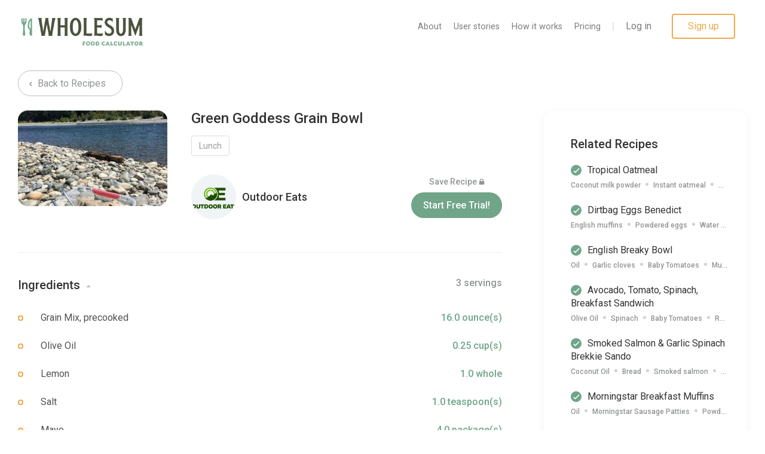

--- FILE ---
content_type: text/html; charset=utf-8
request_url: https://wholesum.app/shared_recipes/10773
body_size: 5931
content:
<!DOCTYPE html>
<html>
  <head>

    <style type="text/css">@font-face {font-family:Noto Sans;font-style:normal;font-weight:600;src:url(/cf-fonts/s/noto-sans/5.0.18/cyrillic/600/normal.woff2);unicode-range:U+0301,U+0400-045F,U+0490-0491,U+04B0-04B1,U+2116;font-display:swap;}@font-face {font-family:Noto Sans;font-style:normal;font-weight:600;src:url(/cf-fonts/s/noto-sans/5.0.18/cyrillic-ext/600/normal.woff2);unicode-range:U+0460-052F,U+1C80-1C88,U+20B4,U+2DE0-2DFF,U+A640-A69F,U+FE2E-FE2F;font-display:swap;}@font-face {font-family:Noto Sans;font-style:normal;font-weight:600;src:url(/cf-fonts/s/noto-sans/5.0.18/latin-ext/600/normal.woff2);unicode-range:U+0100-02AF,U+0304,U+0308,U+0329,U+1E00-1E9F,U+1EF2-1EFF,U+2020,U+20A0-20AB,U+20AD-20CF,U+2113,U+2C60-2C7F,U+A720-A7FF;font-display:swap;}@font-face {font-family:Noto Sans;font-style:normal;font-weight:600;src:url(/cf-fonts/s/noto-sans/5.0.18/greek/600/normal.woff2);unicode-range:U+0370-03FF;font-display:swap;}@font-face {font-family:Noto Sans;font-style:normal;font-weight:600;src:url(/cf-fonts/s/noto-sans/5.0.18/vietnamese/600/normal.woff2);unicode-range:U+0102-0103,U+0110-0111,U+0128-0129,U+0168-0169,U+01A0-01A1,U+01AF-01B0,U+0300-0301,U+0303-0304,U+0308-0309,U+0323,U+0329,U+1EA0-1EF9,U+20AB;font-display:swap;}@font-face {font-family:Noto Sans;font-style:normal;font-weight:600;src:url(/cf-fonts/s/noto-sans/5.0.18/devanagari/600/normal.woff2);unicode-range:U+0900-097F,U+1CD0-1CF9,U+200C-200D,U+20A8,U+20B9,U+25CC,U+A830-A839,U+A8E0-A8FF;font-display:swap;}@font-face {font-family:Noto Sans;font-style:normal;font-weight:600;src:url(/cf-fonts/s/noto-sans/5.0.18/latin/600/normal.woff2);unicode-range:U+0000-00FF,U+0131,U+0152-0153,U+02BB-02BC,U+02C6,U+02DA,U+02DC,U+0304,U+0308,U+0329,U+2000-206F,U+2074,U+20AC,U+2122,U+2191,U+2193,U+2212,U+2215,U+FEFF,U+FFFD;font-display:swap;}@font-face {font-family:Noto Sans;font-style:normal;font-weight:600;src:url(/cf-fonts/s/noto-sans/5.0.18/greek-ext/600/normal.woff2);unicode-range:U+1F00-1FFF;font-display:swap;}</style>
    <script src="https://html2canvas.hertzen.com/dist/html2canvas.min.js"></script>

    <link rel="stylesheet" href="https://cdn.jsdelivr.net/npm/simplebar@latest/dist/simplebar.min.css" />
    <script src="https://cdn.jsdelivr.net/npm/simplebar@latest/dist/simplebar.min.js"></script>

    <script defer src="https://cdn.jsdelivr.net/npm/@alpinejs/collapse@3.x.x/dist/cdn.min.js"></script>

    <script defer src="https://cdn.jsdelivr.net/npm/alpinejs@3.x.x/dist/cdn.min.js"></script>

    <!-- Google Tag Manager -->
    <script>
      (function(w,d,s,l,i){w[l]=w[l]||[];w[l].push({'gtm.start':
                new Date().getTime(),event:'gtm.js'});var f=d.getElementsByTagName(s)[0],
            j=d.createElement(s),dl=l!='dataLayer'?'&l='+l:'';j.async=true;j.src=
            'https://www.googletagmanager.com/gtm.js?id='+i+dl;f.parentNode.insertBefore(j,f);
        })(window,document,'script','dataLayer','GTM-K6P2SHV');
    </script>
    <!-- End Google Tag Manager -->

    <!-- Rewardful -->
    <script>
      (function(w,r){w._rwq=r;w[r]=w[r]||function(){(w[r].q=w[r].q||[]).push(arguments)}})(window,'rewardful');
    </script>
    <script async src='https://r.wdfl.co/rw.js' data-rewardful='fffa66'></script>
    <!-- End Rewardful -->

    <title>WHOLESUM | Green Goddess Grain Bowl</title>
<meta name="description" content="Ingredients: Grain Mix, precooked, Olive Oil, Lemon, Salt, Mayo, Tarragon (fresh), Broccolini, Avocado">
<meta name="keywords" content="lunch, grain mix, precooked, olive oil, lemon, salt, mayo, tarragon (fresh), broccolini, avocado">
<meta name="author" content="Chef Corso">

    <link rel="icon" type="image/x-icon" href="https://wholesum.app/assets/favicon-2270f07791e231c2900515149599bfbb24dc449060b830efd99efdbba6b18215.ico" />
    <script src="/ckeditor5/ckeditor.js"></script>
    <link rel="stylesheet" href="https://wholesum.app/assets/application-4f8dd464a1a213d85343f50a455b7b9bd16eb23a7d03f400ab85db0cd2c94f8f.css" media="all" data-turbolinks-track="true" />
    <link rel="stylesheet" href="https://wholesum.app/assets/v2/general-b74bc6e95c5671676c0e03b3d65be457dfb7a91b61d2d2816b1d0152281f010d.css" media="all" data-turbolinks-track="true" />
    <link rel="stylesheet" href="https://wholesum.app/assets/tailwind-5ddab92c823deb650c95ae5aeb15a6d8532598cdf9a63377f83b53cb99e7009d.css" data-turbo-track="reload" />
<link rel="stylesheet" href="https://wholesum.app/assets/inter-font-04c59a8537315ef178051f34f43d8cd705041b71a53e6000d2cbde8874067366.css" data-turbo-track="reload" />

    <script src="https://wholesum.app/assets/application-967e69817c4cfc1784e4a17575e34a316dbe8c0e706ae80cb56f619ec64e7061.js" data-turbolinks-track="true"></script>

    <meta name="csrf-param" content="authenticity_token" />
<meta name="csrf-token" content="Suzv69z0rx_iOHCkxGEZZm4gZzSqjMb1rOMVQMFjfwDiKPne_LMn8R6Cmj4GGktXcR3ihudMxScCw_6TASYYcQ" />
    <meta name="viewport" content="width=device-width, initial-scale=1.0, maximum-scale=1.0, minimum-scale=1.0,target-densitydpi=device-dpi, user-scalable=no">
    <script src="https://checkout.stripe.com/checkout.js"></script>
    <script src="https://shared.winfluencers.com/dev-tracking.js" async></script>

    <!-- Facebook Pixel Code -->
    <script>
      !function(f,b,e,v,n,t,s)
      {if(f.fbq)return;n=f.fbq=function(){n.callMethod?
          n.callMethod.apply(n,arguments):n.queue.push(arguments)};
        if(!f._fbq)f._fbq=n;n.push=n;n.loaded=!0;n.version='2.0';
        n.queue=[];t=b.createElement(e);t.async=!0;
        t.src=v;s=b.getElementsByTagName(e)[0];
        s.parentNode.insertBefore(t,s)}(window,document,'script',
          'https://connect.facebook.net/en_US/fbevents.js');
      fbq('init', '1769678313313091');
      fbq('track', 'PageView');
    </script>
    <noscript>
      <img height="1" width="1" src="https://www.facebook.com/tr?id=1769678313313091&ev=PageView&noscript=1"/>
    </noscript>
    <!-- End Facebook Pixel Code -->

    <!-- Start of HubSpot Embed Code -->
    <script type="text/javascript" id="hs-script-loader" async defer src="//js.hs-scripts.com/2074060.js"></script>
    <!-- End of HubSpot Embed Code -->


    <!-- Start of Chatbase Code -->
    <script>
      if session[:mobile_app] {
        window.embeddedChatbotConfig = {
          chatbotId: "DRTI2unxisMQ2n6VzNIDr",
          domain: "www.chatbase.co"
        }

        var script = document.createElement('script');
        script.src = 'https://www.chatbase.co/embed.min.js';
        script.setAttribute('chatbotId', 'DRTI2unxisMQ2n6VzNIDr');
        script.setAttribute('domain', 'www.chatbase.co');
        script.defer = true;
        document.head.appendChild(script);
      }
    </script>
    <!-- End of Chatbase Code -->

    <script>
      var $wc_load=function(a){return JSON.parse(JSON.stringify(a))},$wc_leads=$wc_leads||{doc:{url:$wc_load(document.URL),ref:$wc_load(document.referrer),search:$wc_load(location.search),hash:$wc_load(location.hash)}};
    </script>
    <script src="//s.ksrndkehqnwntyxlhgto.com/130161.js"></script>

    <script>
      !function(s,a,e,v,n,t,z){if(s.saq)return;n=s.saq=function(){n.callMethod?n.callMethod.apply(n,arguments):n.queue.push(arguments)};if(!s._saq)s._saq=n;n.push=n;n.loaded=!0;n.version='1.0';n.queue=[];t=a.createElement(e);t.async=!0;t.src=v;z=a.getElementsByTagName(e)[0];z.parentNode.insertBefore(t,z)}(window,document,'script','https://tags.srv.stackadapt.com/events.js');saq('ts', '3Cs97alCPeqo59LLzbPdKw');
    </script>

    

  </head>

  <body class="shared_recipes_controller show_action">
    <!-- Google Tag Manager (noscript) -->
    <noscript><iframe src="https://www.googletagmanager.com/ns.html?id=GTM-K6P2SHV"
                    height="0" width="0" style="display:none;visibility:hidden"></iframe></noscript>
    <!-- End Google Tag Manager (noscript) -->

    <div class="shown-ai-content">

      <div class="style-v2">
        <div class="modal fade" data-behavior="dynamic-modal"></div>

        <div class='not-supported hidden'>Your browser is not supported.</div>
<header class='header-v3' style='position: relative;'>
<div class='container-v3'>
<a class="logo" href="/"><img alt="" src="https://wholesum.app/assets/logo-194900c98279e3ef6763f125369a00f23113f950e5df15d4b2de1fbff37b16d9.png" /></a>
<div class='hamburger'>
<div class='hamburger-icon'></div>
</div>
<div class='collapsible-list'>
<a class="header-element" id="nav-about-us" href="/about_us">About</a>
<a class="header-element" id="nav-user-stories" href="/user_stories">User stories</a>
<a class="header-element" id="nav-how-it-works" href="/how_it_works">How it works</a>
<a class="header-element" id="nav-pricing" href="/pricing">Pricing</a>
<div class='header-separator header-element'></div>
<div class='authentication-block'>
<a class="authentication-element" href="/users/sign_in">Log in</a>
<a class="authentication-element sign-up-button" href="/users/sign_up">Sign up</a>
</div>
</div>
</div>
</header>
<script>
//<![CDATA[
$('.hamburger').click(() => {
  $('.collapsible-list').toggleClass('shown');
  $('.hamburger').toggleClass('shown');
  $('header').toggleClass('shown');
});

if (navigator.userAgent.match(/msie/i) || navigator.userAgent.match(/trident/i)){
  $('.not-supported').removeClass('hidden');
}

$('.declutter').click((e) => {
  e.preventDefault();
  console.log('Declutter clicked');
});

$(() => {
  $('[data-toggle="declutter-tooltip"]').tooltip('show');
})

//]]>
</script>
<div class='shared-recipes-container shared-recipe-page'>
<div class='back-recipes-link'>
<a class="empty-primary-button" href="/shared_recipes"><svg fill='none' height='9' viewBox='0 0 6 9' width='6' xmlns='http://www.w3.org/2000/svg'>
<path d='M5 1L2 4.5L5 8' stroke='#A9A9A9' stroke-width='2'>}</path>
</svg>
Back to Recipes
</a></div>
<div id='left-section'>
<div class='recipe-summary'>
<div class='recipe-photo'>
<img src="https://wholesum-uploaded-files.s3.us-west-2.amazonaws.com/store/recipe/10773/photo/medium-f70536bc866b97a964542890d94baa76.jpg" />
</div>
<div class='recipe-general'>
<h1>Green Goddess Grain Bowl</h1>
<div class='categories-set'>
<div class='checkbox'>
<a href="/shared_recipes?by_categories%5B%5D=15">Lunch</a>
</div>
</div>
<div class='bottom-part'>
<a class="recipe-user" href="/shared_recipes?by_users%5B%5D=1055"><div class='user-logo'>
<img src="https://wholesum-uploaded-files.s3.us-west-2.amazonaws.com/store/user/1055/photo/medium-66d427e280e8e931054baeb992902a8e.png" />
</div>
<div class='display-name'>Outdoor Eats</div>
</a><div style='flex-flow: column; margin-top: 10px;'>
<div class='locked'>
Save Recipe
<svg fill='none' height='10' viewBox='0 0 10 10' width='10' xmlns='http://www.w3.org/2000/svg'>
<path d='M8.26074 4.13043H7.93477V2.93479C7.93475 1.31647 6.6183 0 4.99998 0C3.38166 0 2.0652 1.31647 2.0652 2.93479V4.13043H1.739C1.19957 4.13043 0.760742 4.56926 0.760742 5.10869V9.02174C0.760742 9.56117 1.19957 10 1.739 10H8.26074C8.80018 10 9.239 9.56117 9.239 9.02174V5.10869C9.23899 4.56926 8.80018 4.13043 8.26074 4.13043ZM6.63041 4.13043H3.36953V2.93479C3.36953 2.03551 4.10068 1.30436 4.99996 1.30436C5.89924 1.30436 6.63039 2.03551 6.63039 2.93479L6.63041 4.13043Z' fill='#919594'></path>
</svg>
</div>
<a class="filled-primary-button" href="/users/sign_up">Start Free Trial!</a>
</div>
</div>
</div>
</div>
<hr>
<div aria-expanded class='section-title' data-target='#ingredients-list' data-toggle='collapse'>
Ingredients
<div class='caret'></div>
<div class='servings-number'>
3 servings
</div>
</div>
<div aria-expanded class='ingredients-list collapse in' id='ingredients-list'>
<div class='ingredient-item'>
<div class='ingredient-name'>
Grain Mix, precooked
</div>
<div class='ingredient-quantity'>
16.0
ounce(s)
</div>
</div>
<div class='ingredient-item'>
<div class='ingredient-name'>
Olive Oil
</div>
<div class='ingredient-quantity'>
0.25
cup(s)
</div>
</div>
<div class='ingredient-item'>
<div class='ingredient-name'>
Lemon
</div>
<div class='ingredient-quantity'>
1.0
whole
</div>
</div>
<div class='ingredient-item'>
<div class='ingredient-name'>
Salt
</div>
<div class='ingredient-quantity'>
1.0
teaspoon(s)
</div>
</div>
<div class='ingredient-item'>
<div class='ingredient-name'>
Mayo
</div>
<div class='ingredient-quantity'>
4.0
package(s)
</div>
</div>
<div class='ingredient-item'>
<div class='ingredient-name'>
Tarragon (fresh)
</div>
<div class='ingredient-quantity'>
4.0
tablespoon(s)
</div>
</div>
<div class='ingredient-item'>
<div class='ingredient-name'>
Broccolini
</div>
<div class='ingredient-quantity'>
1.0
bunch(es)
</div>
</div>
<div class='ingredient-item'>
<div class='ingredient-name'>
Avocado
</div>
<div class='ingredient-quantity'>
1.5
whole
</div>
</div>
</div>
<hr>
<div aria-expanded class='section-title' data-target='#instructions' data-toggle='collapse'>
Recipe Instructions
<div class='caret'></div>
</div>
<div aria-expanded class='instructions collapse in' id='instructions'>
<p>*NO BURNER RECIPE*</p>

<p>CHOP tarragon
<br />MIX oil, lemon juice, salt, mayo packets, tarragon
<br />SIT for 5 min
<br />CHOP green onions, broccolini, avocado
<br />MIX grains, vegetable and dressing
<br />SIT for 5 min
<br />EAT!</p>
</div>
</hr>
</div>
<div id='right-section'>
<div class='related-recipes'>
<h2>Related Recipes</h2>
<div class='mini-recipe'>
<a class="name" href="/shared_recipes/10740">Tropical Oatmeal</a>
<div class='details'>
<span>Coconut milk powder</span>
<div class='circle'></div>
<span>Instant oatmeal</span>
<div class='circle'></div>
<span>Dried pineapple</span>
<div class='circle'></div>
<span>Macadamia nuts</span>
<div class='circle'></div>
<span>Water</span>
<div class='circle'></div>
</div>
</div>
<div class='mini-recipe'>
<a class="name" href="/shared_recipes/10741">Dirtbag Eggs Benedict</a>
<div class='details'>
<span>English muffins</span>
<div class='circle'></div>
<span>Powdered eggs</span>
<div class='circle'></div>
<span>Water</span>
<div class='circle'></div>
<span>Ham</span>
<div class='circle'></div>
<span>Hollandaise (9 oz)</span>
<div class='circle'></div>
<span>Oil</span>
<div class='circle'></div>
<span>Salt</span>
<div class='circle'></div>
<span>Lemon</span>
<div class='circle'></div>
<span>Green onions</span>
<div class='circle'></div>
</div>
</div>
<div class='mini-recipe'>
<a class="name" href="/shared_recipes/10768">English Breaky Bowl</a>
<div class='details'>
<span>Oil</span>
<div class='circle'></div>
<span>Garlic cloves</span>
<div class='circle'></div>
<span>Baby Tomatoes</span>
<div class='circle'></div>
<span>Mushrooms</span>
<div class='circle'></div>
<span>Chicken breakfast sausage (precooked)</span>
<div class='circle'></div>
<span>Bacon, pre-cooked</span>
<div class='circle'></div>
<span>Heinz Beans</span>
<div class='circle'></div>
<span>Salt</span>
<div class='circle'></div>
</div>
</div>
<div class='mini-recipe'>
<a class="name" href="/shared_recipes/10769">Avocado, Tomato, Spinach, Breakfast Sandwich</a>
<div class='details'>
<span>Olive Oil</span>
<div class='circle'></div>
<span>Spinach</span>
<div class='circle'></div>
<span>Baby Tomatoes</span>
<div class='circle'></div>
<span>Rolls</span>
<div class='circle'></div>
<span>Avocado</span>
<div class='circle'></div>
<span>Salt</span>
<div class='circle'></div>
<span>Black Pepper</span>
<div class='circle'></div>
</div>
</div>
<div class='mini-recipe'>
<a class="name" href="/shared_recipes/10770">Smoked Salmon &amp; Garlic Spinach Brekkie Sando</a>
<div class='details'>
<span>Coconut Oil</span>
<div class='circle'></div>
<span>Bread</span>
<div class='circle'></div>
<span>Smoked salmon</span>
<div class='circle'></div>
<span>Spinach</span>
<div class='circle'></div>
<span>Powdered eggs</span>
<div class='circle'></div>
<span>Garlic cloves</span>
<div class='circle'></div>
<span>Lemon</span>
<div class='circle'></div>
</div>
</div>
<div class='mini-recipe'>
<a class="name" href="/shared_recipes/10771">Morningstar Breakfast Muffins</a>
<div class='details'>
<span>Oil</span>
<div class='circle'></div>
<span>Morningstar Sausage Patties</span>
<div class='circle'></div>
<span>Powdered eggs</span>
<div class='circle'></div>
<span>Tomato</span>
<div class='circle'></div>
<span>Cheese</span>
<div class='circle'></div>
<span>English muffins</span>
<div class='circle'></div>
<span>Black Pepper</span>
<div class='circle'></div>
</div>
</div>
<div class='mini-recipe'>
<a class="name" href="/shared_recipes/10772">BLTA Grain Bowl</a>
<div class='details'>
<span>Grain Mix, precooked</span>
<div class='circle'></div>
<span>Bacon, pre-cooked</span>
<div class='circle'></div>
<span>Avocado</span>
<div class='circle'></div>
<span>Tomato</span>
<div class='circle'></div>
<span>Spinach</span>
<div class='circle'></div>
<span>Olive Oil</span>
<div class='circle'></div>
<span>Rice Vinegar</span>
<div class='circle'></div>
<span>Salt</span>
<div class='circle'></div>
<span>Black Pepper</span>
<div class='circle'></div>
</div>
</div>
<div class='mini-recipe'>
<a class="name" href="/shared_recipes/10774">Meat Salad </a>
<div class='details'>
<span>Tuna</span>
<div class='circle'></div>
<span>Hard boiled eggs</span>
<div class='circle'></div>
<span>Olives</span>
<div class='circle'></div>
<span>Green beans</span>
<div class='circle'></div>
<span>Baby Tomatoes</span>
<div class='circle'></div>
<span>Olive Oil</span>
<div class='circle'></div>
<span>Rice Vinegar</span>
<div class='circle'></div>
<span>Dijon Mustard</span>
<div class='circle'></div>
<span>Salt</span>
<div class='circle'></div>
<span>Black Pepper</span>
<div class='circle'></div>
</div>
</div>
</div>

</div>
</div>

      </div>

      <!-- Facebook Retargering Pixel -->
      <script type="text/javascript">
        var ssaUrl = 'https://' + 'pixel.sitescout.com/iap/986e8575aced9796';new Image().src = ssaUrl; (function(d) { var syncUrl = 'https://' + 'pixel.sitescout.com/dmp/asyncPixelSync'; var iframe = d.createElement('iframe'); (iframe.frameElement || iframe).style.cssText = "width: 0; height: 0; border: 0; display: none;"; iframe.src = "javascript:false"; d.body.appendChild(iframe); var doc = iframe.contentWindow.document; doc.open().write('<body onload="window.location.href=\''+syncUrl+'\'">'); doc.close(); })(document);
      </script>
      <!-- End Facebook Pixel -->


      <footer class='footer-v3'>
<div class='container-v3'>
<div class='footer-content'>
<div class='footer-links'>
<div class='links-block'>
<div class='block-heading'>
General
</div>
<div class='links'>
<a href="/about_us">About Us</a>
<a href="/how_it_works">How it works</a>
<a href="/contact_us">Contact Us</a>
</div>
</div>
<div class='links-block'>
<div class='block-heading'>
Other
</div>
<div class='links'>
<a href="/support_articles">Help &amp; Support</a>
<a href="/user_stories">User stories</a>
<a href="/declutter-recipe">Declutter Recipe</a>
</div>
</div>
<div class='links-block'>
<div class='block-heading'>
Platform
</div>
<div class='links'>
<a href="/pricing">Pricing</a>
<a href="/forum/posts">Forum</a>
<a href="/shared_recipes">Recipe collections</a>
</div>
</div>
<div class='links-block'>
<div class='block-heading'>
Session
</div>
<div class='links'>
<a href="/users/sign_in">Log in</a>
<a href="/users/sign_up">Sign up</a>
</div>
</div>
</div>
<div class='footer-form footer-form ff-63c4881663294c8a66ec0a80' data-ff-el='root' data-ff-name='ribbonBanner' data-ff-type='inline' data-ff-version='3'>
<!-- tpl {% block config %} tpl -->
<div data-ff-config='[base64]' data-ff-el='config' style='display: none'></div>
<!-- tpl {% endblock %} tpl -->
<div class='ff-63c4881663294c8a66ec0a80__container'>
<form action='https://form.flodesk.com/forms/63c4881663294c8a66ec0a80/submit' class='ff-63c4881663294c8a66ec0a80__form' data-ff-el='form' method='post'>
<div class='block-heading ff-63c4881663294c8a66ec0a80__title'>
<div>
<div data-paragraph='true'>
Subscribe to our newsletter
</div>
</div>
</div>
<div class='form-info ff-63c4881663294c8a66ec0a80__subtitle'>
<div>
<div data-paragraph='true'>
Join the Wholesum newsletter to get the latest on new features, recipe ideas and menu planning tips.
</div>
</div>
</div>
<div class='ff-63c4881663294c8a66ec0a80__content fd-form-content' data-ff-el='content'>
<div class='ff-63c4881663294c8a66ec0a80__fields' data-ff-el='fields'>
<!-- tpl {% block fields %} tpl -->
<div class='ff-63c4881663294c8a66ec0a80__field fd-form-group'>
<input class='text-input ff-63c4881663294c8a66ec0a80__control fd-form-control' data-ff-tab='email::submit' id='ff-63c4881663294c8a66ec0a80-email' maxlength='255' name='email' placeholder='Enter email...' required='' type='text'>
</div>
<input maxlength='255' name='confirm_email_address' style='display: none' type='text'>
<!-- tpl {% endblock %} tpl -->
</div>
<div class='ff-63c4881663294c8a66ec0a80__footer' data-ff-el='footer'>
<button class='button-v3 ff-63c4881663294c8a66ec0a80__button fd-btn' data-ff-el='submit' data-ff-tab='submit' type='submit'>
<span>
Submit
</span>
</button>
</div>
</div>
<div class='ff-63c4881663294c8a66ec0a80__success fd-form-success' data-ff-el='success'>
<div class='form-info' data-paragraph='true'>Thank you for subscribing!</div>
</div>
<div class='ff-63c4881663294c8a66ec0a80__error fd-form-error' data-ff-el='error'></div>
</form>
</div>
</div>

</div>
<div class='footer-bottom'>
<a class="logo" href="/"><img alt="" src="https://wholesum.app/assets/logo-gray-0524202a6cff080a88b7f4355801d175179c5f865f6f194652f9c45eea711203.png" /></a>
<div class='developed-by'>
Developed by Keough Solutions LLC
</div>
<div class='footer-networks'>
<a target="_blank" href="https://www.facebook.com/whlsum"><i class='icon-facebook'></i>
</a><a target="_blank" href="https://www.instagram.com/whlsum/"><i class='icon-instagram'></i>
</a></div>
</div>
</div>
</footer>

      
    </div>
  </body>
</html>

--- FILE ---
content_type: text/css
request_url: https://wholesum.app/assets/v2/general-b74bc6e95c5671676c0e03b3d65be457dfb7a91b61d2d2816b1d0152281f010d.css
body_size: 5718
content:
.style-v2{color:#333;font-family:Roboto,Arial,sans-serif;min-height:calc(100vh - 140px)}.style-v2 h1{font-size:24px;font-weight:500;color:#333}.style-v2 h2{font-size:20px;font-weight:500}.style-v2 .field-group{margin:5px 0 16px}.style-v2 .field-group>label{margin:12px 0;font-size:14px;font-weight:500}.style-v2 .field-group>input.text-field[type=text]{font-size:16px;padding:10px 4px 10px 20px;border-radius:25px;border:1.2px solid rgba(145,149,148,.24);width:100%}.style-v2 .ck.ck-editor{border-radius:25px}.style-v2 .ck.ck-editor .ck-editor__top .ck-toolbar{border-top-left-radius:25px;border-top-right-radius:25px;border:1.2px solid rgba(145,149,148,.24);border-bottom:none;background:transparent;padding:0 10px}.style-v2 .ck.ck-editor .ck-editor__main .ck-content{border-bottom-left-radius:25px;border-bottom-right-radius:25px;border:1.2px solid rgba(145,149,148,.24);min-height:300px}.style-v2 .ck.ck-editor .ck-editor__main .ck-content.ck-focused{box-shadow:none}.style-v2 .form-buttons{display:flex;justify-content:space-between;padding:15px 0}.style-v2 .circle{width:5px;height:5px;background:#919594;opacity:.42;border-radius:50%}.style-v2 input[type=text]::-moz-placeholder{color:#919594;opacity:.65}.style-v2 input[type=text]:-ms-input-placeholder{color:#919594;opacity:.65}.style-v2 input[type=text]::placeholder{color:#919594;opacity:.65}.style-v2 input[type=text]:-ms-input-placeholder{color:red}.style-v2 input[type=text]::-ms-input-placeholder{color:red}.style-v2 textarea{resize:none}.style-v2 textarea::-moz-placeholder{color:#919594;opacity:.65}.style-v2 textarea:-ms-input-placeholder{color:#919594;opacity:.65}.style-v2 textarea::placeholder{color:#919594;opacity:.65}.style-v2 textarea:-ms-input-placeholder{color:red}.style-v2 textarea::-ms-input-placeholder{color:red}.style-v2 .modal-body p{font-size:16px}.style-v2 .modal-footer{text-align:center}.style-v2 .no-results{font-size:16px;color:#919594}.filters-modal .modal-header{padding-bottom:0;display:flex;justify-content:space-between}.filters-modal .modal-header h2{margin-top:5px}.filters-modal input[type=submit]{margin:25px auto 5px;display:inherit}.filters-modal .section-title{font-weight:500;font-size:14px;cursor:pointer;margin-bottom:5px;margin-top:15px}.filters-modal .categories-set{margin:0 -6px}.filled-primary-button{color:#fff;background-color:#70a589;border-radius:25px;text-decoration:none;cursor:pointer;font-weight:500;height:43px;font-size:16px;line-height:24px;padding:10px 20px;border:none;display:inline-block;text-align:center}.filled-primary-button:hover,.filled-primary-button:active,.filled-primary-button:focus{text-decoration:none;color:#fff;background-color:#62a56c}.filled-primary-button.yellow{background-color:#efa94a}.filled-primary-button.yellow:hover{background-color:#efb828}.filled-primary-button.fixed-width{width:100%;max-width:150px}.empty-primary-button{color:#919594;background-color:#fff;border-radius:25px;text-decoration:none;cursor:pointer;font-weight:500;height:43px;width:100%;max-width:150px;font-size:16px;line-height:24px;padding:10px 20px;border:1px solid #bdbdbd;display:inline-block;text-align:center}.empty-primary-button:hover,.empty-primary-button:active,.empty-primary-button:focus{text-decoration:none;color:#919594;background-color:#d1d3d2;border-color:#d1d3d2}.cancel-link{height:42px;text-decoration:none;color:#919594;font-weight:700;font-size:15px;line-height:18px;padding:11px 0;border:none;background:transparent}.cancel-link:hover{text-decoration:none;color:#919594}.style-v2 .pagination-wrap{display:flex;justify-content:center}.style-v2 .pagination-wrap .pagination{box-shadow:0 0 24px #515b421a,0 4px 4px #ffffff40;border-radius:25px;background:#fff;padding:5px 15px;margin:20px 30px}.style-v2 .pagination-wrap .pagination .page{display:inline-block;padding:5px 8px;color:#919594}.style-v2 .pagination-wrap .pagination .page a{color:#919594;font-weight:600;font-size:16px}.style-v2 .pagination-wrap .pagination .page a:hover{text-decoration:none}.style-v2 .pagination-wrap .pagination .page.current{padding:5px 11px;background:#70a589;border-radius:25px;font-weight:700;font-size:16px;color:#fff}.style-v2 .pagination-wrap .pagination .next,.style-v2 .pagination-wrap .pagination .last,.style-v2 .pagination-wrap .pagination .prev,.style-v2 .pagination-wrap .pagination .first{display:none}.style-v2 .pagination-wrap .pagination-link{font-size:15px;margin:20px 0;display:inline-block;box-shadow:0 0 24px #515b421a,0 4px 4px #ffffff40;background:#fff;border-radius:25px;width:35px;height:35px;color:#70a589}.style-v2 .pagination-wrap .pagination-link:hover{text-decoration:none}.style-v2 .pagination-wrap .pagination-link.next{padding:6px 13px}.style-v2 .pagination-wrap .pagination-link.next:before{font-family:FontAwesome;content:"\f054"}.style-v2 .pagination-wrap .pagination-link.prev{padding:6px 10px}.style-v2 .pagination-wrap .pagination-link.prev:before{font-family:FontAwesome;content:"\f053"}.style-v2 .comments-section .comments-header{display:flex;justify-content:space-between}.style-v2 .comments-section .comments-header #add-comment-button{max-width:100px}.style-v2 .comments-section .comments-list .comment-item{background:#fff;box-shadow:0 4px 14px #3333330f;border-radius:16px;padding:20px;margin:25px 0}.style-v2 .comments-section .comments-list .comment-item .comment-top{display:flex;justify-content:space-between;margin-bottom:10px}.style-v2 .comments-section .comments-list .comment-item .comment-top .author{font-weight:700;font-size:16px;color:#70a589}.style-v2 .comments-section .comments-list .comment-item .comment-top .author img{height:26px;width:26px;border-radius:50%;margin-right:2px;-o-object-position:center;object-position:center;-o-object-fit:cover;object-fit:cover}.style-v2 .comments-section .comments-list .comment-item .comment-top .created{font-size:14px;font-weight:500;color:#919594;opacity:.72}.style-v2 .comments-section .comments-list .comment-item .comment-top>div{display:flex}.style-v2 .comments-section .comments-list .comment-item .comment-top>div a{margin-left:10px}.style-v2 .comments-section .comments-list .comment-item .comment-top>div a:hover{opacity:.8}.style-v2 .comments-section .comments-list .comment-item .comment-content{font-size:16px;color:#333}.style-v2 .comments-section .comments-list .comment-item .comment-bottom{margin-top:12px;display:flex;align-items:center}.style-v2 .comments-section .comments-list .comment-item .comment-bottom .circle{margin:0 10px}.style-v2 .comments-section .comments-list .comment-item .comment-bottom a{font-size:14px;font-weight:500;color:#efa94a}.style-v2 .comments-section .comments-list .comment-item .comment-bottom .like{text-decoration:none}.style-v2 .comments-section .comments-list .comment-item .comment-bottom .like img{height:14px;margin-top:-2px}.style-v2 .comments-section .comments-list .comment-item .comment-bottom .like .likes-number{color:#efa94a}.style-v2 .comments-section .comments-list .comment-item .comment-bottom .like .likes-word{color:#d1d3d2}.style-v2 .comments-section .comments-list .comment-item .sub-comments-list .sub-comment-item{background:#fafafa;border-radius:0 18px 18px;padding:20px;margin:20px 0;font-size:14px}.style-v2 .comments-section .new-comment{margin-top:10px}.style-v2 .comments-section .new-comment textarea{font-size:16px;display:block;width:100%;background:#fff;border:1.2px solid rgba(145,149,148,.24);border-radius:24px;padding:20px}.style-v2 .comments-section .new-comment .form-bottom{display:flex;justify-content:flex-end;align-items:center;margin-top:20px}.style-v2 .comments-section .new-comment .form-bottom input[type=submit]{margin-left:20px;max-width:100px}.style-v2 .comments-section .new-comment.new-sub-comment textarea{background:#fafafa;border-radius:0 18px 18px;border:none}.style-v2 .categories-set{display:flex;flex-wrap:wrap;justify-content:flex-start;align-items:center}.style-v2 .categories-set .checkbox{overflow:hidden;position:relative;max-width:300px;display:inline-block;margin:6px}.style-v2 .categories-set .checkbox label,.style-v2 .categories-set .checkbox a,.style-v2 .categories-set .checkbox span{display:block;width:100%;border-radius:4px;text-align:center;padding:6px 12px;font-size:14px;font-weight:400;background:transparent;border:1px solid #ddd;color:#979b9a}.style-v2 .categories-set .checkbox label.with-icon:after,.style-v2 .categories-set .checkbox a.with-icon:after,.style-v2 .categories-set .checkbox span.with-icon:after{font-family:Glyphicons Halflings;display:inline-block;margin-left:3px;vertical-align:middle;content:"+";-webkit-text-stroke:1.5px white}.style-v2 .categories-set .checkbox a:hover{text-decoration:none;background:#f4f8f6;border-color:#f4f8f6;color:#70a589}.style-v2 .categories-set .checkbox input[type=checkbox]{display:none}.style-v2 .categories-set .checkbox input[type=checkbox]:checked~label{background:#f4f8f6;border-color:#f4f8f6;color:#70a589;font-weight:700;letter-spacing:-.4px}.style-v2 .categories-set .checkbox input[type=checkbox]:checked~label.with-icon:after{content:"\e013";-webkit-text-stroke:1.5px #f4f8f6}.header-v2{float:left;color:#fff;position:relative;z-index:100;width:100%}.header-v2 .header-container{max-width:1250px;width:100%;margin:0 auto;padding:0 15px}.header-v2 .header-container .navbar-collapse{padding:0}.header-v2 .menu{min-width:370px}@media (max-width: 1049px){.header-v2 .menu{min-width:0}}.header-v2 .menu>li{list-style:none;display:inline-block;padding:30px 15px}.header-v2 .menu>li>a{font-size:14px;font-family:Roboto,Arial,sans-serif;color:#919594;line-height:20px;text-decoration:none;padding:5px 0 0;border-top:1px solid transparent}.header-v2 .menu>li>a:hover,.header-v2 .menu>li>a.active{color:#515b42;background:none;border-color:#515b42}.header-v2 .menu>li>a:focus{background:none}.header-v2 .menu:last-child li{float:right}.header-v2 .top-section{height:30px;line-height:30px;background:#515b42}.header-v2 .top-section .expiration-link{color:#fff;padding-top:3px;margin-top:3px;font-size:14px;font-family:Roboto,Arial,sans-serif;line-height:20px;text-decoration:none;border-top:1px solid transparent}.header-v2 .top-section .expiration-link:hover{color:#ececec;border-color:#ececec;background:none}.header-v2 .top-section .expiration-link:focus{background:none}.header-v2 .top-section .nav{margin-right:-15px}.header-v2 .top-section .header-container{display:flex;justify-content:space-between}.header-v2 .top-section .header-container div:only-child{margin-left:auto}.header-v2 .top-section .menu>li{padding:3px 15px}.header-v2 .top-section .menu>li>a{color:#fff;padding-top:3px;border-top:1px solid transparent}.header-v2 .top-section .menu>li>a:hover{color:#ececec;border-color:#ececec}.header-v2 .main-menu-container{display:flex;justify-content:space-between;align-items:center}.header-v2 .main-menu-container>.nav:first-child{margin-left:-15px}.header-v2 .main-menu-container>.nav:last-child{margin-right:-15px}.header-v2 .main-menu-container .logo{max-width:200px;text-align:center}.header-v2 .main-menu-container .logo img{margin:0 auto;max-width:100%}@media (max-width: 1049px){.header-v2 .main-menu-container{justify-content:space-evenly}.header-v2 .main-menu-container ul{display:flex;flex-flow:column;margin:0!important}.header-v2 .main-menu-container ul li{padding:10px}}@media (max-width: 500px){.header-v2 .main-menu-container{flex-flow:column-reverse}.header-v2 .main-menu-container ul{text-align:center}}.header-v2 .mob-menu{display:flex;flex-flow:column;background-color:transparent;background-image:none;border:1px solid transparent;padding:10px;margin:10px 10px 10px -10px}.header-v2 .mob-menu:after{content:"";background-image:url(https://wholesum.app/assets/logo-194900c98279e3ef6763f125369a00f23113f950e5df15d4b2de1fbff37b16d9.png);position:absolute;top:0;width:100%;z-index:1000;height:69px;background-size:180px;background-repeat:no-repeat;background-position:center}.header-v2 .mob-menu.after-down:after{top:27px}.header-v2 .mob-menu .icon-bar{width:24px;height:4px;background:#515b42;border-radius:3px}.header-v2 .mob-menu .icon-bar+.icon-bar{margin-top:3px}@media (min-width: 1050px){.header-v2 .mob-menu{display:none}}@media (min-width: 1050px){.header-v2 .main-menu.collapse,.header-v2 .main-menu.collapsing{display:block}}@media (max-width: 1049px){.header-v2 .main-menu.collapse,.header-v2 .main-menu.collapsing{padding-bottom:20px}.header-v2 .main-menu.collapse .logo,.header-v2 .main-menu.collapsing .logo{display:none}}.header-v2 .not-supported{text-align:center;padding:3px;font-size:13px;background-color:#efa94a}.footer-v2{padding:20px 0;max-height:140px;float:left;width:100%;background-color:#fff;font-family:Roboto,Arial,sans-serif}.footer-v2 .footer-container{max-width:1250px;width:100%;height:100px;margin:0 auto;display:flex;justify-content:space-between;align-items:stretch}.footer-v2 .footer-container .logo-footer{width:25%;padding-right:25px}.footer-v2 .footer-container .logo-footer a{height:100%;width:100%;display:flex;align-items:center;justify-content:center}.footer-v2 .footer-container .logo-footer a img{width:100%;max-width:220px}@media (max-width: 815px){.footer-v2 .footer-container .logo-footer{display:none}}.footer-v2 .footer-container section{border-left:1px solid #eee;padding-left:20px;width:25%}.footer-v2 .footer-container .footer-menu{display:flex;flex-flow:column;align-items:center;justify-content:center;padding-right:20px}.footer-v2 .footer-container .footer-menu>div{width:100%;display:flex;justify-content:space-between}.footer-v2 .footer-container .footer-menu a{color:#919594;font-size:14px;line-height:16px;padding:5px 0;border-top:1px solid transparent;text-transform:uppercase}.footer-v2 .footer-container .footer-menu a:hover{color:#515b42;border-color:#515b42;text-decoration:none}@media (max-width: 1070px){.footer-v2 .footer-container .footer-menu{width:50%}}@media (max-width: 815px){.footer-v2 .footer-container .footer-menu{width:70%}}@media (max-width: 815px) and (min-width: 655px),(max-width: 1070px) and (min-width: 940px){.footer-v2 .footer-container .footer-menu{flex-flow:row}.footer-v2 .footer-container .footer-menu>div{justify-content:space-around;width:50%}}.footer-v2 .footer-container .help{display:flex;align-items:center;justify-content:center}.footer-v2 .footer-container .help #follow-us{color:#919594;font-size:14px;margin-right:10px}.footer-v2 .footer-container .help a{display:inline-block}.footer-v2 .footer-container .help a .icon{margin-right:4px}.footer-v2 .footer-container .help a .icon img{margin-top:-4px;filter:grayscale(1);transition:all .3s}.footer-v2 .footer-container .help a .icon img:hover{filter:none}@media (max-width: 815px){.footer-v2 .footer-container .help{width:30%}}.footer-v2 .footer-container .developed-by .linkup{color:#919594;margin-top:20px;line-height:20px;text-align:center}@media (max-width: 1070px){.footer-v2 .footer-container .developed-by{display:none}}.footer-v2 .footer-container .language{width:70px;display:flex;align-items:center;justify-content:center}.style-v2 .forum-container{max-width:1250px;margin:0 auto;padding:0 15px;display:flex;justify-content:space-around;flex-wrap:wrap}.style-v2 .forum-container #left-section{flex-grow:1;max-width:810px;width:100%}.style-v2 .forum-container #right-section{flex-grow:0;max-width:340px;margin-left:70px;width:100%}@media (max-width: 1250px){.style-v2 .forum-container #right-section{display:none}}.style-v2 .forum-container .last-activity{color:#919594;opacity:.72;font-weight:500;font-size:14px;margin:5px 0}.style-v2 .forum-container .post-total{color:#efa94a;font-weight:700;font-size:16px;margin:10px 15px;display:flex;align-items:center}.style-v2 .forum-container .post-total svg{opacity:.65}.style-v2 .forum-container .post-total span{margin-left:8px}.style-v2 .forum-container .post-top .manage-links{min-width:80px}.style-v2 .forum-container .post-top .manage-links a{font-size:15px;display:inline-block;box-shadow:0 3px 28px #3333331a;background:#fff;border-radius:25px;width:36px;height:36px;padding:9px 12px}.style-v2 .forum-container .post-top .manage-links a:hover{text-decoration:none;box-shadow:0 1px 28px #3333332b}.style-v2 .forum-container .post-top .manage-links a.delete-post{margin-left:14px}.style-v2 .forum-second-header{position:relative;width:100%;z-index:90;height:180px;overflow:hidden}.style-v2 .forum-second-header img{width:100%;margin-top:-30px;-o-object-position:center;object-position:center;height:100%;-o-object-fit:cover;object-fit:cover}.style-v2 .forum-posts-page{margin-top:10px}.style-v2 .forum-posts-page .posts-list-top{width:100%;display:flex!important;flex-flow:row wrap;justify-content:flex-start;align-items:center;padding:50px 0 15px}.style-v2 .forum-posts-page .posts-list-top h1{margin:0}.style-v2 .forum-posts-page .posts-list-top .menu{display:flex!important;flex-basis:auto;flex-grow:1;justify-content:flex-end;align-items:center;flex-shrink:0;flex-wrap:wrap}.style-v2 .forum-posts-page .posts-list-top .menu .search-field-wrapper{border:1.2px solid rgba(145,149,148,.24);border-radius:25px;padding:10px 10px 10px 20px}.style-v2 .forum-posts-page .posts-list-top .menu .search-field-wrapper input[type=text]{border:none;font-size:16px;width:calc(100% - 36px)}.style-v2 .forum-posts-page .posts-list-top .menu .search-field-wrapper button{border:none;background:transparent;color:#c9cdcc;font-size:16px}.style-v2 .forum-posts-page .posts-list-top .menu #new-post-button{max-width:140px;margin-left:20px;display:flex;align-items:center;justify-content:center}.style-v2 .forum-posts-page .posts-list-top .menu #new-post-button span.button-text{margin-right:8px}.style-v2 .forum-posts-page .posts-list-top .menu .open-filters{width:43px;padding:10px 5px;margin-left:10px}@media (min-width: 1251px){.style-v2 .forum-posts-page .posts-list-top .menu .open-filters{display:none}}@media (max-width: 1250px){.style-v2 .forum-posts-page .posts-list-top .menu #new-post-button{width:43px;padding:5px;margin-left:10px}.style-v2 .forum-posts-page .posts-list-top .menu #new-post-button .button-text{display:none}}@media (max-width: 590px){.style-v2 .forum-posts-page .posts-list-top h1{width:100%;margin-bottom:15px}.style-v2 .forum-posts-page .posts-list-top .menu{flex-direction:column;align-items:stretch;width:100%}.style-v2 .forum-posts-page .posts-list-top .menu .search-field-wrapper{margin-bottom:10px}.style-v2 .forum-posts-page .posts-list-top .menu #new-post-button,.style-v2 .forum-posts-page .posts-list-top .menu .open-filters{width:100%;max-width:none;margin-left:0;margin-bottom:10px}.style-v2 .forum-posts-page .posts-list-top .menu #new-post-button .button-text{display:inline-block}}.style-v2 .forum-posts-page .posts-list .post-item .post-top{display:flex;justify-content:space-between}.style-v2 .forum-posts-page .posts-list .post-item .post-top a.post-subject{color:#70a589;font-weight:500;font-size:20px}.style-v2 .forum-posts-page .posts-list .post-item .post-top a.post-subject:hover{text-decoration:none}.style-v2 .forum-posts-page .posts-list .post-item .post-top .post-author{height:100%;display:flex;align-items:center}.style-v2 .forum-posts-page .posts-list .post-item .post-top .post-author .name{font-weight:500;font-size:12px;line-height:30px;white-space:nowrap;color:#333;align-self:center}.style-v2 .forum-posts-page .posts-list .post-item .post-top .post-author .logo{min-width:30px;margin-left:10px}.style-v2 .forum-posts-page .posts-list .post-item .post-top .post-author .logo img{width:30px;height:30px;-o-object-fit:cover;object-fit:cover;border-radius:50%}.style-v2 .forum-posts-page .posts-list .post-item .post-top .post-author:hover{text-decoration:none;opacity:.9}@media (max-width: 470px){.style-v2 .forum-posts-page .posts-list .post-item .post-top .post-author{display:none}}.style-v2 .forum-posts-page .posts-list .post-item .post-content{margin:15px 0}.style-v2 .forum-posts-page .posts-list .post-item .post-content *{font-size:16px;font-weight:400}.style-v2 .forum-posts-page .posts-list .post-item .post-content p{display:inline-block;font-size:16px!important;line-height:26px}.style-v2 .forum-posts-page .posts-list .post-item .post-content p span{font-size:16px!important}.style-v2 .forum-posts-page .posts-list .post-item .post-content p strong{font-weight:400!important}.style-v2 .forum-posts-page .posts-list .post-item .post-content p a{color:#333}.style-v2 .forum-posts-page .posts-list .post-item .post-content img{display:none}.style-v2 .forum-posts-page .posts-list .post-item .post-content .read-more{color:#efa94a}.style-v2 .forum-posts-page .posts-list .post-item .post-bottom{display:flex;flex-flow:row nowrap;justify-content:space-between}.style-v2 .forum-posts-page .posts-list .post-item .post-bottom .categories-set{margin:0 -6px}.style-v2 .forum-posts-page .posts-list .post-item .post-bottom .categories-set .checkbox label{font-size:12px}.style-v2 .forum-posts-page .posts-list .post-item .post-bottom .totals{display:flex}.style-v2 .forum-posts-page .receipt{margin-top:30px;width:100%;border-radius:16px 16px 0 0;box-shadow:0 -4px 12px #33333314;position:relative}.style-v2 .forum-posts-page .receipt .totals .item{padding:15px 30px;width:49%;display:inline-block}.style-v2 .forum-posts-page .receipt .totals .item .number{font-size:32px;font-weight:700;color:#efa94a}.style-v2 .forum-posts-page .receipt .totals .item .description{font-weight:500;font-size:12px;color:#919594;white-space:nowrap}.style-v2 .forum-posts-page .receipt hr{border:1px dashed #91959454;position:relative;background-image:linear-gradient(to right,#000 33%,#fff0 0%)}.style-v2 .forum-posts-page .receipt hr:after,.style-v2 .forum-posts-page .receipt hr:before{content:"";display:inline-block;width:20px;height:20px;border-radius:10px;background:#fff;position:absolute}.style-v2 .forum-posts-page .receipt hr:before{top:-10px;left:-10px;box-shadow:inset -5px 0 4px #3333330d}.style-v2 .forum-posts-page .receipt hr:after{top:-10px;right:-10px;box-shadow:inset 5px 0 4px #3333330d}.style-v2 .forum-posts-page .receipt .categories-filter h2{width:100%;margin:20px 30px}.style-v2 .forum-posts-page .receipt .categories-filter .categories-set{margin:15px 24px}.style-v2 .forum-posts-page .receipt .zigzag{height:15px;position:relative;bottom:-12px}.style-v2 .forum-posts-page .receipt .zigzag:after{background:linear-gradient(45deg,#fff 3px,#ddd 10px,#fff 10px,transparent 0),linear-gradient(-45deg,#fff 4px,#eee 10px,#fff 0);background-position:left bottom;background-repeat:repeat-x;background-size:27px;content:" ";display:block;position:absolute;bottom:0;left:0;width:100%;height:30px;opacity:.4}.style-v2 .forum-post-page>div{margin-top:46px}.style-v2 .forum-post-page .post-top{display:flex;justify-content:space-between}.style-v2 .forum-post-page .post-top h1{margin-top:0}.style-v2 .forum-post-page .post-sub-top{display:flex;justify-content:flex-start;align-items:center}.style-v2 .forum-post-page .post-sub-top div{margin:0 15px 0 0}.style-v2 .forum-post-page .post-content{font-size:16px;padding:10px 0 30px;text-align:justify}.style-v2 .forum-post-page .post-content p{margin:15px 0}.style-v2 .forum-post-page .post-content a{color:#efa94a;font-weight:700}.style-v2 .forum-post-page .post-content img{max-width:100%;height:auto!important;margin:5px 0}.style-v2 .forum-post-page .post-content ul{list-style-position:outside}.style-v2 .forum-post-page .post-content ul li{margin:10px 0 10px 15px}.style-v2 .forum-post-page .post-bottom{display:flex;justify-content:space-between}.style-v2 .forum-post-page .post-bottom h2{font-size:16px;margin-top:0}.style-v2 .forum-post-page .post-bottom .categories-set{margin:0 -6px}.style-v2 .forum-post-page .post-bottom .author{font-size:16px}.style-v2 .forum-post-page .post-bottom .author span:first-child{color:#919594;opacity:.72;font-weight:500;margin-right:8px}.style-v2 .forum-post-page .post-bottom .author span:last-child{color:#efa94a;font-weight:700}.style-v2 .forum-post-page .post-bottom .created{color:#919594;display:flex;justify-content:flex-start;align-items:center;margin-top:5px}.style-v2 .forum-post-page .post-bottom .created span{margin-left:10px;font-size:14px;font-weight:500}.style-v2 .forum-post-page .post-bottom .author-photo{margin-right:10px}.style-v2 .forum-post-page .post-bottom .author-photo img{height:65px;width:65px;border-radius:50%;-o-object-position:center;object-position:center;-o-object-fit:cover;object-fit:cover}.style-v2 .forum-post-page .post-bottom .author-text{display:flex;flex-flow:column;justify-content:center;max-height:65px}.style-v2 .forum-post-page .related-posts{width:100%;box-shadow:0 4px 14px #3333330f;border-radius:16px;padding:25px 32px 25px 45px}.style-v2 .forum-post-page .related-posts .mini-post{margin:22px 0}.style-v2 .forum-post-page .related-posts .mini-post .subject{font-size:16px;color:#333;margin-left:28px}.style-v2 .forum-post-page .related-posts .mini-post .subject:before{width:18px;height:18px;font-family:Glyphicons Halflings;content:"\e013";-webkit-text-stroke:1.5px #70A589;position:absolute;margin-left:-28px;margin-top:2px;font-size:12px;color:#fff;background:#70a589;border-radius:50%;padding-left:3px;padding-top:1px}.style-v2 .forum-post-page .related-posts .mini-post .details{font-size:12px;color:#919594;margin-top:6px;display:flex;justify-content:flex-start;align-items:center;font-weight:500}.style-v2 .forum-post-page .related-posts .mini-post .details *{margin-right:8px}.style-v2 .back-forum-link{max-width:1250px;margin:30px auto 24px;width:100%;display:block}.style-v2 .back-forum-link .empty-primary-button{max-width:175px;padding:10px 20px 10px 10px;font-weight:400}.style-v2 .back-forum-link .empty-primary-button svg{margin-right:5px}.style-v2 .post-form-page{margin-top:80px;padding-top:30px}.style-v2 .post-form-page>div:first-child{flex-grow:1;max-width:800px}.style-v2 .post-form-page>div:last-child{flex-grow:0;max-width:370px;margin-left:10px}.style-v2 .guidelines{width:100%;box-shadow:0 4px 14px #3333330f;border-radius:16px;padding:25px 35px 25px 55px}.style-v2 .guidelines .item{margin:22px 0}.style-v2 .guidelines .item:before{width:18px;height:18px;font-family:Glyphicons Halflings;content:"\e013";-webkit-text-stroke:1.5px #70A589;position:absolute;margin-left:-28px;margin-top:2px;font-size:12px;color:#fff;background:#70a589;border-radius:50%;padding-left:3px;padding-top:1px}.style-v2 .guidelines .item>:first-child{font-size:16px;color:#333}.style-v2 .guidelines .item>:last-child{font-size:14px;color:#919594;margin-top:8px}.style-v2 .shared-recipes-container{max-width:1250px;margin:0 auto;padding:0 15px;display:flex;justify-content:space-around;flex-wrap:wrap}.style-v2 .shared-recipes-container #left-section{flex-grow:1;max-width:810px;width:100%}.style-v2 .shared-recipes-container #right-section{flex-grow:0;max-width:340px;margin-left:70px;width:100%}@media (max-width: 1250px){.style-v2 .shared-recipes-container #right-section{display:none}}.style-v2 .recipe-collections-section{position:relative;width:100%;z-index:90;height:280px;overflow:hidden;padding:40px 0 25px;background:#fff;background:linear-gradient(180deg,#fff 83%,#f2f2f26e)}.style-v2 .recipe-collections-section .back-recipes-link{padding-left:15px}.style-v2 .recipe-collections-section .collections-prev,.style-v2 .recipe-collections-section .collections-next{text-align:center;width:40px;height:100%;background:#ffffff85;z-index:1000;cursor:pointer}.style-v2 .recipe-collections-section .collections-prev .glyphicon,.style-v2 .recipe-collections-section .collections-next .glyphicon{margin-top:120px;font-size:20px;color:#70a589}.style-v2 .recipe-collections-section .collections-prev:hover,.style-v2 .recipe-collections-section .collections-next:hover{background:#ffffffa8}.style-v2 .recipe-collections-section .collections-prev{position:absolute;top:0;left:0}.style-v2 .recipe-collections-section .collections-next{position:absolute;top:0;right:0}.style-v2 .recipe-collections-section a:hover{text-decoration:none;opacity:.8}.style-v2 .recipe-collections-section .collection-item{margin:0 24px;display:flex;flex-flow:column;width:250px;position:relative}.style-v2 .recipe-collections-section .collection-item .cover img{width:250px;height:160px;border-radius:16px;-o-object-fit:cover;object-fit:cover}.style-v2 .recipe-collections-section .collection-item .name{font-weight:500;font-size:16px;color:#70a589;margin-top:20px;text-overflow:ellipsis;overflow:hidden;white-space:nowrap}.style-v2 .recipe-collections-section .collection-item svg{position:absolute;top:5px;left:-20px}.style-v2 .recipe-collections-section .collection-item .recipes-count{position:absolute;top:24px;left:24px;font-weight:700;font-size:14px;color:#fff}.style-v2 .recipe-collections-section .collection-details{max-width:1250px;margin:0 auto;padding:0 15px;display:flex;justify-content:flex-start;width:100%;flex-flow:wrap}.style-v2 .recipe-collections-section .collection-details .placeholder{flex-grow:0;max-width:340px;margin-left:70px;width:100%}.style-v2 .recipe-collections-section .collection-details .collection-item{margin-right:10%;margin-left:0}.style-v2 .recipe-collections-section .collection-details .collection-description{flex-grow:4;max-width:415px}.style-v2 .recipe-collections-section .collection-details .collection-description .name{font-weight:500;font-size:20px;color:#333;margin-bottom:16px}.style-v2 .recipe-collections-section .collection-details .collection-description .description{font-size:16px;color:#888}.style-v2 .shared-recipes-list-page{margin-top:10px}.style-v2 .shared-recipes-list-page .recipes-list-top{width:100%;display:flex!important;flex-flow:row wrap;justify-content:flex-start;align-items:center;padding:50px 0 15px}.style-v2 .shared-recipes-list-page .recipes-list-top h1{margin:0}.style-v2 .shared-recipes-list-page .recipes-list-top .menu{display:flex!important;flex-basis:auto;flex-grow:1;justify-content:flex-end;align-items:center;flex-shrink:0;flex-wrap:wrap}.style-v2 .shared-recipes-list-page .recipes-list-top .menu .search-field-wrapper{border:1.2px solid rgba(145,149,148,.24);border-radius:25px;padding:10px 10px 10px 20px}.style-v2 .shared-recipes-list-page .recipes-list-top .menu .search-field-wrapper input[type=text]{border:none;font-size:16px;width:calc(100% - 36px)}.style-v2 .shared-recipes-list-page .recipes-list-top .menu .search-field-wrapper button{border:none;background:transparent;color:#c9cdcc;font-size:16px}.style-v2 .shared-recipes-list-page .recipes-list-top .menu #new-post-button{max-width:140px;margin-left:20px;display:flex;align-items:center;justify-content:center}.style-v2 .shared-recipes-list-page .recipes-list-top .menu #new-post-button span{margin-right:8px}.style-v2 .shared-recipes-list-page .recipes-list-top .menu .open-filters{width:43px;padding:10px 5px;margin-left:10px}@media (min-width: 1251px){.style-v2 .shared-recipes-list-page .recipes-list-top .menu .open-filters{display:none}}@media (max-width: 470px){.style-v2 .shared-recipes-list-page .recipes-list-top h1{width:100%;margin-bottom:15px}.style-v2 .shared-recipes-list-page .recipes-list-top .menu{justify-content:space-between}.style-v2 .shared-recipes-list-page .recipes-list-top .menu .search-field-wrapper{flex-grow:2}}.style-v2 .shared-recipes-list-page .recipes-list .recipe-item{display:flex;justify-content:space-between}.style-v2 .shared-recipes-list-page .recipes-list .recipe-item .recipe-photo{margin-right:30px}.style-v2 .shared-recipes-list-page .recipes-list .recipe-item .recipe-photo img{width:150px;height:150px;-o-object-fit:cover;object-fit:cover;border-radius:16px}.style-v2 .shared-recipes-list-page .recipes-list .recipe-item .recipe-info{display:flex;flex-flow:column;align-items:stretch;flex-grow:4}.style-v2 .shared-recipes-list-page .recipes-list .recipe-item .recipe-info .recipe-name{color:#70a589;font-weight:500;font-size:20px;margin-bottom:5px}.style-v2 .shared-recipes-list-page .recipes-list .recipe-item .recipe-info .recipe-name:hover{text-decoration:none}.style-v2 .shared-recipes-list-page .recipes-list .recipe-item .recipe-info .ingredients-list{font-size:16px;color:#505050;max-height:70px;overflow:hidden;text-overflow:ellipsis}.style-v2 .shared-recipes-list-page .recipes-list .recipe-item .recipe-info .ingredients-list span{line-height:1.5}.style-v2 .shared-recipes-list-page .recipes-list .recipe-item .recipe-info .ingredients-list .circle{display:inline-block;margin:3px 5px}.style-v2 .shared-recipes-list-page .recipes-list .recipe-item .recipe-info .ingredients-list .circle:last-child{display:none}.style-v2 .shared-recipes-list-page .recipes-list .recipe-item .recipe-info .recipe-footer{flex-grow:4;display:flex;justify-content:space-between;align-items:flex-end;margin-top:10px}.style-v2 .shared-recipes-list-page .recipes-list .recipe-item .recipe-info .recipe-footer .categories-set{margin:0 -6px}.style-v2 .shared-recipes-list-page .recipes-list .recipe-item:last-child{margin-left:10px}.style-v2 .shared-recipes-list-page .recipes-list .recipe-item .recipe-user{height:100%;display:flex;flex-flow:column-reverse;align-items:flex-end}.style-v2 .shared-recipes-list-page .recipes-list .recipe-item .recipe-user .user-name{font-weight:500;font-size:12px;line-height:30px;white-space:nowrap;color:#333;align-self:center}.style-v2 .shared-recipes-list-page .recipes-list .recipe-item .recipe-user .user-logo{min-width:75px}.style-v2 .shared-recipes-list-page .recipes-list .recipe-item .recipe-user .user-logo img{width:75px;height:75px;-o-object-fit:cover;object-fit:cover;border-radius:50%}.style-v2 .shared-recipes-list-page .recipes-list .recipe-item .recipe-user:hover{text-decoration:none;opacity:.9}@media (max-width: 470px){.style-v2 .shared-recipes-list-page .recipes-list .recipe-item .recipe-user{display:none}}.style-v2 .shared-recipes-list-page .recipe-filters{box-shadow:0 4px 14px #3333330f;border-radius:16px;padding:30px}.style-v2 .shared-recipes-list-page .recipe-filters h2{margin-bottom:20px}.style-v2 .shared-recipes-list-page .recipe-filters .section-title{font-weight:500;font-size:14px;cursor:pointer;margin-bottom:5px;margin-top:25px}.style-v2 .shared-recipes-list-page .recipe-filters .section-title .caret{border-top-color:#919594;opacity:.6;margin-left:5px}.style-v2 .shared-recipes-list-page .recipe-filters .section-title:not(.collapsed) .caret{transform:rotate(180deg)}.style-v2 .shared-recipes-list-page .recipe-filters .categories-set{margin:0 -6px}.style-v2 .back-recipes-link{max-width:1250px;margin:30px auto 24px;width:100%;display:block}.style-v2 .back-recipes-link .empty-primary-button{max-width:175px;padding:10px 20px 10px 10px;font-weight:400;line-height:22px}.style-v2 .back-recipes-link .empty-primary-button svg{margin-right:5px}.style-v2 .shared-recipe-page .back-recipes-link{margin-top:30px}.style-v2 .shared-recipe-page #left-section{padding-bottom:40px}.style-v2 .shared-recipe-page .recipe-summary{width:100%;display:flex!important;flex-flow:row wrap;justify-content:space-between;align-items:stretch;padding-bottom:15px}.style-v2 .shared-recipe-page .recipe-summary h1{margin:0 0 10px}.style-v2 .shared-recipe-page .recipe-summary .recipe-photo{margin-right:40px;border-radius:16px}.style-v2 .shared-recipe-page .recipe-summary .recipe-photo img{width:250px;height:160px;-o-object-fit:cover;object-fit:cover;border-radius:16px}@media (max-width: 770px){.style-v2 .shared-recipe-page .recipe-summary{flex-flow:column}.style-v2 .shared-recipe-page .recipe-summary .recipe-photo{margin-right:0;margin-bottom:10px}.style-v2 .shared-recipe-page .recipe-summary .recipe-photo img{width:100%}}.style-v2 .shared-recipe-page .recipe-summary .recipe-general{flex-grow:4;display:flex;flex-flow:column;justify-content:space-between}.style-v2 .shared-recipe-page .recipe-summary .recipe-general .categories-set{margin:0 -6px}.style-v2 .shared-recipe-page .recipe-summary .recipe-general .bottom-part{display:flex;flex-flow:row wrap;justify-content:space-between;align-items:stretch;margin-top:15px}.style-v2 .shared-recipe-page .recipe-summary .recipe-general .bottom-part>div,.style-v2 .shared-recipe-page .recipe-summary .recipe-general .bottom-part .recipe-user{display:flex;align-items:center;justify-content:center}.style-v2 .shared-recipe-page .recipe-summary .recipe-general .bottom-part .recipe-user{color:#333;margin-top:10px}.style-v2 .shared-recipe-page .recipe-summary .recipe-general .bottom-part .recipe-user .user-logo{margin-right:10px}.style-v2 .shared-recipe-page .recipe-summary .recipe-general .bottom-part .recipe-user .user-logo img{width:75px;height:75px;-o-object-fit:cover;object-fit:cover;border-radius:50%}@media (max-width: 770px){.style-v2 .shared-recipe-page .recipe-summary .recipe-general .bottom-part .recipe-user .user-logo{margin-top:0}.style-v2 .shared-recipe-page .recipe-summary .recipe-general .bottom-part .recipe-user .user-logo img{width:45px;height:45px}}.style-v2 .shared-recipe-page .recipe-summary .recipe-general .bottom-part .recipe-user .display-name{font-weight:500;font-size:18px;line-height:44px;white-space:nowrap}.style-v2 .shared-recipe-page .recipe-summary .recipe-general .bottom-part .recipe-user:hover{text-decoration:none;opacity:.9}.style-v2 .shared-recipe-page .recipe-summary .recipe-general .bottom-part .locked{margin-bottom:8px;text-align:center;font-weight:500;font-size:14px;color:#919594}.style-v2 .shared-recipe-page .recipe-summary .recipe-general .bottom-part .filled-primary-button{max-width:200px}.style-v2 .shared-recipe-page .section-title{font-weight:500;font-size:20px;cursor:pointer;margin-bottom:30px}.style-v2 .shared-recipe-page .section-title .caret{border-top-color:#919594;opacity:.6;margin-left:5px}.style-v2 .shared-recipe-page .section-title:not(.collapsed) .caret{transform:rotate(180deg)}.style-v2 .shared-recipe-page .section-title .servings-number{float:right;font-weight:500;font-size:16px;color:#919594}.style-v2 .shared-recipe-page hr{margin-top:40px;margin-bottom:40px}.style-v2 .shared-recipe-page .ingredients-list .ingredient-item{display:flex;justify-content:space-between;font-size:16px;margin:25px 0}.style-v2 .shared-recipe-page .ingredients-list .ingredient-item .ingredient-name{color:#505050}.style-v2 .shared-recipe-page .ingredients-list .ingredient-item .ingredient-name:before{content:"";display:inline-block;width:9px;height:9px;border-radius:4px;border:2px solid #EFA94A;margin-right:25px}.style-v2 .shared-recipe-page .ingredients-list .ingredient-item .ingredient-quantity{color:#70a589;font-weight:500}.style-v2 .shared-recipe-page .components-list{display:flex;justify-content:flex-start;margin:0 -7px}.style-v2 .shared-recipe-page .components-list .component-item{border:2px dashed rgba(145,149,148,.2);box-sizing:border-box;border-radius:4px;padding:10px 15px;font-weight:500;font-size:14px;color:#919594;margin:7px}.style-v2 .shared-recipe-page .components-list .component-item svg{opacity:.7;margin-right:6px}.style-v2 .shared-recipe-page .instructions{font-size:16px;border:2px dashed rgba(145,149,148,.24);box-sizing:border-box;border-radius:12px;padding:24px}.style-v2 .shared-recipe-page .related-recipes{width:100%;box-shadow:0 4px 14px #3333330f;border-radius:16px;padding:25px 32px 25px 45px}.style-v2 .shared-recipe-page .related-recipes .mini-recipe{margin:22px 0}.style-v2 .shared-recipe-page .related-recipes .mini-recipe .name{font-size:16px;color:#333;margin-left:28px}.style-v2 .shared-recipe-page .related-recipes .mini-recipe .name:before{width:18px;height:18px;font-family:Glyphicons Halflings;content:"\e013";-webkit-text-stroke:1.5px #70A589;position:absolute;margin-left:-28px;margin-top:2px;font-size:12px;color:#fff;background:#70a589;border-radius:50%;padding-left:3px;padding-top:1px}.style-v2 .shared-recipe-page .related-recipes .mini-recipe .details{font-size:12px;color:#919594;margin-top:6px;font-weight:500;white-space:nowrap;overflow:hidden;text-overflow:ellipsis}.style-v2 .shared-recipe-page .related-recipes .mini-recipe .details .circle{display:inline-block;margin:3px 5px}.style-v2 .shared-recipe-page .related-recipes .mini-recipe .details .circle:last-child{display:none}.custom-min-width-100{min-width:100px}.custom-min-width-120{min-width:120px}.custom-min-width-150{min-width:150px}.style-v2 .support-articles-container{max-width:1250px;margin:0 auto;padding:0 15px;display:flex;justify-content:space-around;flex-wrap:wrap}.style-v2 .support-articles-container #left-section{flex-grow:1;max-width:810px;width:100%}.style-v2 .support-articles-container #right-section{flex-grow:0;max-width:340px;margin-left:70px;width:100%}@media (max-width: 1250px){.style-v2 .support-articles-container #right-section{display:none}}.style-v2 .article-page>div{margin-top:46px}.style-v2 .article-page .article-top{display:flex;justify-content:space-between}.style-v2 .article-page .article-top h1{margin-top:0}.style-v2 .article-page .article-content{font-size:16px;padding:10px 0 30px;text-align:justify}.style-v2 .article-page .article-content p{margin:15px 0}.style-v2 .article-page .article-content a{color:#efa94a;font-weight:700}.style-v2 .article-page .article-content img{max-width:100%;height:auto!important;margin:5px 0}.style-v2 .article-page .article-content ul{list-style-position:outside}.style-v2 .article-page .article-content ul li{margin:10px 0 10px 15px}.style-v2 .article-page .related-articles{width:100%;box-shadow:0 4px 14px #3333330f;border-radius:16px;padding:25px 32px 25px 45px}.style-v2 .article-page .related-articles .mini-article{margin:22px 0}.style-v2 .article-page .related-articles .mini-article .title{font-size:16px;color:#333;margin-left:28px}.style-v2 .article-page .related-articles .mini-article .title:before{width:18px;height:18px;font-family:Glyphicons Halflings;content:"\e013";-webkit-text-stroke:1.5px #70A589;position:absolute;margin-left:-28px;margin-top:2px;font-size:12px;color:#fff;background:#70a589;border-radius:50%;padding-left:3px;padding-top:1px}.style-v2 .article-page .related-articles .mini-article .details{font-size:12px;color:#919594;margin-top:6px;display:flex;justify-content:flex-start;align-items:center;font-weight:500}.style-v2 .article-page .related-articles .mini-article .details *{margin-right:8px}.style-v2 .back-articles-link{max-width:1250px;margin:30px auto 24px;width:100%;display:block}.style-v2 .back-articles-link .empty-primary-button{max-width:175px;padding:10px 20px 10px 10px;font-weight:400}.style-v2 .back-articles-link .empty-primary-button svg{margin-right:5px}.style-v2 .support-second-header{position:relative;width:100%;z-index:90;height:170px;overflow:hidden;background-image:url(https://wholesum.app/assets/support-02b9ece82540b123fc6186f8499acf0a7b1bdf1f22e4af46bc199f8f0530723e.png);background-repeat:no-repeat;background-position:right center;background-size:cover}.style-v2 .support-second-header .second-header-container{max-width:1250px;width:100%;margin:0 auto;padding:0 15px;height:100%;display:flex;align-items:center;justify-content:space-between}.style-v2 .support-second-header .second-header-container h1{color:#fff;margin-top:10px}.style-v2 .support-second-header .second-header-container .search-field-wrapper{border:1.2px solid rgba(145,149,148,.24);border-radius:25px;padding:10px 10px 10px 20px;background-color:#fff;width:450px}.style-v2 .support-second-header .second-header-container .search-field-wrapper input[type=text]{border:none;font-size:16px;width:calc(100% - 36px)}.style-v2 .support-second-header .second-header-container .search-field-wrapper button{border:none;background:transparent;color:#c9cdcc;font-size:16px}.style-v2 .about-section{box-shadow:0 4px 14px #3333330f;border-radius:16px;padding:30px}.style-v2 .about-section .about-text{color:#919594;margin-top:20px;margin-bottom:30px;line-height:22px}.style-v2 .about-section .links{display:flex;justify-content:space-between}.style-v2 .articles-page{margin-top:10px}.style-v2 .articles-page .articles-list-section hr:first-child{border-color:#fff}.style-v2 .articles-page .articles-list-section .section-title{font-weight:500;font-size:20px;cursor:pointer;margin-bottom:35px;display:flex;align-items:center}.style-v2 .articles-page .articles-list-section .section-title .c-icon{background:#fafafa;border-radius:50%;width:30px;height:30px;margin-right:25px;text-align:center}.style-v2 .articles-page .articles-list-section .section-title .c-icon img{vertical-align:middle}.style-v2 .articles-page .articles-list-section .section-title .caret{border-top-color:#919594;opacity:.6;margin-left:15px}.style-v2 .articles-page .articles-list-section .section-title:not(.collapsed) .caret{transform:rotate(180deg)}.style-v2 .articles-page .articles-list-section .section-title .servings-number{float:right;font-weight:500;font-size:16px;color:#919594}.style-v2 .articles-page .articles-list-section .articles-list .article-item{display:flex;flex-flow:row;width:100%;justify-content:space-between;font-size:18px;margin-top:15px}.style-v2 .articles-page .articles-list-section .articles-list .article-item a{color:#70a589;font-weight:500;font-size:20px;text-decoration:none}.style-v2 .articles-page .articles-list-section .articles-list .article-item .comments-number{color:#efa94a;font-weight:700;font-size:16px;margin:10px 15px;display:flex;align-items:center}.style-v2 .articles-page .articles-list-section .articles-list .article-item .comments-number svg{opacity:.65}.style-v2 .articles-page .articles-list-section .articles-list .article-item .comments-number span{margin-left:8px}.articles-autocomplete{border:none!important;box-shadow:0 4px 14px #3333330f}.articles-autocomplete li{background-color:#fff!important;font-size:16px}.articles-autocomplete li .ui-menu-item-wrapper{width:100%;padding:5px;display:block;border:1px solid #FFF;text-decoration:none}.articles-autocomplete li .ui-menu-item-wrapper .article-autocomplete-highlight{background-color:#ffb44fb5}


--- FILE ---
content_type: text/css
request_url: https://tags.srv.stackadapt.com/sa.css
body_size: -11
content:
:root {
    --sa-uid: '0-737e69b7-72d2-59c3-6f7f-0aa3d758d107';
}

--- FILE ---
content_type: text/javascript
request_url: https://wholesum.app/ckeditor5/ckeditor.js
body_size: 174058
content:
/*!
 * @license Copyright (c) 2003-2020, CKSource - Frederico Knabben. All rights reserved.
 * For licensing, see LICENSE.md.
 */
(function(t){const e=t["en"]=t["en"]||{};e.dictionary=Object.assign(e.dictionary||{},{"%0 of %1":"%0 of %1","Block quote":"Block quote",Bold:"Bold","Bulleted List":"Bulleted List",Cancel:"Cancel","Centered image":"Centered image","Change image text alternative":"Change image text alternative","Choose heading":"Choose heading",Column:"Column","Decrease indent":"Decrease indent","Delete column":"Delete column","Delete row":"Delete row",Downloadable:"Downloadable","Dropdown toolbar":"Dropdown toolbar","Edit link":"Edit link","Editor toolbar":"Editor toolbar","Enter image caption":"Enter image caption","Full size image":"Full size image","Header column":"Header column","Header row":"Header row",Heading:"Heading","Heading 1":"Heading 1","Heading 2":"Heading 2","Heading 3":"Heading 3","Heading 4":"Heading 4","Heading 5":"Heading 5","Heading 6":"Heading 6","Image toolbar":"Image toolbar","image widget":"image widget","Increase indent":"Increase indent",Insert:"Insert","Insert column left":"Insert column left","Insert column right":"Insert column right","Insert image":"Insert image","Insert image via URL":"Insert image via URL","Insert media":"Insert media","Insert paragraph after block":"Insert paragraph after block","Insert paragraph before block":"Insert paragraph before block","Insert row above":"Insert row above","Insert row below":"Insert row below","Insert table":"Insert table",Italic:"Italic","Left aligned image":"Left aligned image",Link:"Link","Link URL":"Link URL","Media URL":"Media URL","media widget":"media widget","Merge cell down":"Merge cell down","Merge cell left":"Merge cell left","Merge cell right":"Merge cell right","Merge cell up":"Merge cell up","Merge cells":"Merge cells",Next:"Next","Numbered List":"Numbered List","Open in a new tab":"Open in a new tab","Open link in new tab":"Open link in new tab",Paragraph:"Paragraph","Paste the image source URL.":"Paste the image source URL.","Paste the media URL in the input.":"Paste the media URL in the input.",Previous:"Previous",Redo:"Redo","Rich Text Editor":"Rich Text Editor","Rich Text Editor, %0":"Rich Text Editor, %0","Right aligned image":"Right aligned image",Row:"Row",Save:"Save","Select all":"Select all","Select column":"Select column","Select row":"Select row","Show more items":"Show more items","Side image":"Side image","Split cell horizontally":"Split cell horizontally","Split cell vertically":"Split cell vertically","Table toolbar":"Table toolbar","Text alternative":"Text alternative","The URL must not be empty.":"The URL must not be empty.","This link has no URL":"This link has no URL","This media URL is not supported.":"This media URL is not supported.","Tip: Paste the URL into the content to embed faster.":"Tip: Paste the URL into the content to embed faster.",Undo:"Undo",Unlink:"Unlink",Update:"Update","Upload failed":"Upload failed","Upload in progress":"Upload in progress","Widget toolbar":"Widget toolbar"})})(window.CKEDITOR_TRANSLATIONS||(window.CKEDITOR_TRANSLATIONS={}));(function t(e,n){if(typeof exports==="object"&&typeof module==="object")module.exports=n();else if(typeof define==="function"&&define.amd)define([],n);else if(typeof exports==="object")exports["ClassicEditor"]=n();else e["ClassicEditor"]=n()})(window,(function(){return function(t){var e={};function n(i){if(e[i]){return e[i].exports}var o=e[i]={i:i,l:false,exports:{}};t[i].call(o.exports,o,o.exports,n);o.l=true;return o.exports}n.m=t;n.c=e;n.d=function(t,e,i){if(!n.o(t,e)){Object.defineProperty(t,e,{enumerable:true,get:i})}};n.r=function(t){if(typeof Symbol!=="undefined"&&Symbol.toStringTag){Object.defineProperty(t,Symbol.toStringTag,{value:"Module"})}Object.defineProperty(t,"__esModule",{value:true})};n.t=function(t,e){if(e&1)t=n(t);if(e&8)return t;if(e&4&&typeof t==="object"&&t&&t.__esModule)return t;var i=Object.create(null);n.r(i);Object.defineProperty(i,"default",{enumerable:true,value:t});if(e&2&&typeof t!="string")for(var o in t)n.d(i,o,function(e){return t[e]}.bind(null,o));return i};n.n=function(t){var e=t&&t.__esModule?function e(){return t["default"]}:function e(){return t};n.d(e,"a",e);return e};n.o=function(t,e){return Object.prototype.hasOwnProperty.call(t,e)};n.p="";return n(n.s=100)}([function(t,e,n){"use strict";n.d(e,"b",(function(){return o}));n.d(e,"a",(function(){return r}));const i="https://ckeditor.com/docs/ckeditor5/latest/framework/guides/support/error-codes.html";class o extends Error{constructor(t,e,n){t=r(t);if(n){t+=" "+JSON.stringify(n)}super(t);this.name="CKEditorError";this.context=e;this.data=n}is(t){return t==="CKEditorError"}static rethrowUnexpectedError(t,e){if(t.is&&t.is("CKEditorError")){throw t}const n=new o(t.message,e);n.stack=t.stack;throw n}}function r(t){const e=t.match(/^([^:]+):/);if(!e){return t}return t+` Read more: ${i}#error-${e[1]}\n`}},function(t,e,n){"use strict";var i=function t(){var e;return function t(){if(typeof e==="undefined"){e=Boolean(window&&document&&document.all&&!window.atob)}return e}}();var o=function t(){var e={};return function t(n){if(typeof e[n]==="undefined"){var i=document.querySelector(n);if(window.HTMLIFrameElement&&i instanceof window.HTMLIFrameElement){try{i=i.contentDocument.head}catch(t){i=null}}e[n]=i}return e[n]}}();var r=[];function s(t){var e=-1;for(var n=0;n<r.length;n++){if(r[n].identifier===t){e=n;break}}return e}function a(t,e){var n={};var i=[];for(var o=0;o<t.length;o++){var a=t[o];var c=e.base?a[0]+e.base:a[0];var l=n[c]||0;var d="".concat(c," ").concat(l);n[c]=l+1;var u=s(d);var h={css:a[1],media:a[2],sourceMap:a[3]};if(u!==-1){r[u].references++;r[u].updater(h)}else{r.push({identifier:d,updater:g(h,e),references:1})}i.push(d)}return i}function c(t){var e=document.createElement("style");var i=t.attributes||{};if(typeof i.nonce==="undefined"){var r=true?n.nc:undefined;if(r){i.nonce=r}}Object.keys(i).forEach((function(t){e.setAttribute(t,i[t])}));if(typeof t.insert==="function"){t.insert(e)}else{var s=o(t.insert||"head");if(!s){throw new Error("Couldn't find a style target. This probably means that the value for the 'insert' parameter is invalid.")}s.appendChild(e)}return e}function l(t){if(t.parentNode===null){return false}t.parentNode.removeChild(t)}var d=function t(){var e=[];return function t(n,i){e[n]=i;return e.filter(Boolean).join("\n")}}();function u(t,e,n,i){var o=n?"":i.media?"@media ".concat(i.media," {").concat(i.css,"}"):i.css;if(t.styleSheet){t.styleSheet.cssText=d(e,o)}else{var r=document.createTextNode(o);var s=t.childNodes;if(s[e]){t.removeChild(s[e])}if(s.length){t.insertBefore(r,s[e])}else{t.appendChild(r)}}}function h(t,e,n){var i=n.css;var o=n.media;var r=n.sourceMap;if(o){t.setAttribute("media",o)}else{t.removeAttribute("media")}if(r&&btoa){i+="\n/*# sourceMappingURL=data:application/json;base64,".concat(btoa(unescape(encodeURIComponent(JSON.stringify(r))))," */")}if(t.styleSheet){t.styleSheet.cssText=i}else{while(t.firstChild){t.removeChild(t.firstChild)}t.appendChild(document.createTextNode(i))}}var f=null;var m=0;function g(t,e){var n;var i;var o;if(e.singleton){var r=m++;n=f||(f=c(e));i=u.bind(null,n,r,false);o=u.bind(null,n,r,true)}else{n=c(e);i=h.bind(null,n,e);o=function t(){l(n)}}i(t);return function e(n){if(n){if(n.css===t.css&&n.media===t.media&&n.sourceMap===t.sourceMap){return}i(t=n)}else{o()}}}t.exports=function(t,e){e=e||{};if(!e.singleton&&typeof e.singleton!=="boolean"){e.singleton=i()}t=t||[];var n=a(t,e);return function t(i){i=i||[];if(Object.prototype.toString.call(i)!=="[object Array]"){return}for(var o=0;o<n.length;o++){var c=n[o];var l=s(c);r[l].references--}var d=a(i,e);for(var u=0;u<n.length;u++){var h=n[u];var f=s(h);if(r[f].references===0){r[f].updater();r.splice(f,1)}}n=d}}},,function(t,e,n){"use strict";var i=n(7);var o=typeof self=="object"&&self&&self.Object===Object&&self;var r=i["a"]||o||Function("return this")();e["a"]=r},function(t,e,n){"use strict";(function(t){var i=n(3);var o=n(12);var r=typeof exports=="object"&&exports&&!exports.nodeType&&exports;var s=r&&typeof t=="object"&&t&&!t.nodeType&&t;var a=s&&s.exports===r;var c=a?i["a"].Buffer:undefined;var l=c?c.isBuffer:undefined;var d=l||o["a"];e["a"]=d}).call(this,n(9)(t))},function(t,e,n){"use strict";(function(t){var i=n(7);var o=typeof exports=="object"&&exports&&!exports.nodeType&&exports;var r=o&&typeof t=="object"&&t&&!t.nodeType&&t;var s=r&&r.exports===o;var a=s&&i["a"].process;var c=function(){try{var t=r&&r.require&&r.require("util").types;if(t){return t}return a&&a.binding&&a.binding("util")}catch(t){}}();e["a"]=c}).call(this,n(9)(t))},function(t,e,n){"use strict";(function(t){var e=n(0);const i="22.0.0";const o=typeof window==="object"?window:t;if(o.CKEDITOR_VERSION){throw new e["b"]("ckeditor-duplicated-modules: Some CKEditor 5 modules are duplicated.",null)}else{o.CKEDITOR_VERSION=i}}).call(this,n(10))},function(t,e,n){"use strict";(function(t){var n=typeof t=="object"&&t&&t.Object===Object&&t;e["a"]=n}).call(this,n(10))},function(t,e,n){"use strict";(function(t){var i=n(3);var o=typeof exports=="object"&&exports&&!exports.nodeType&&exports;var r=o&&typeof t=="object"&&t&&!t.nodeType&&t;var s=r&&r.exports===o;var a=s?i["a"].Buffer:undefined,c=a?a.allocUnsafe:undefined;function l(t,e){if(e){return t.slice()}var n=t.length,i=c?c(n):new t.constructor(n);t.copy(i);return i}e["a"]=l}).call(this,n(9)(t))},function(t,e){t.exports=function(t){if(!t.webpackPolyfill){var e=Object.create(t);if(!e.children)e.children=[];Object.defineProperty(e,"loaded",{enumerable:true,get:function(){return e.l}});Object.defineProperty(e,"id",{enumerable:true,get:function(){return e.i}});Object.defineProperty(e,"exports",{enumerable:true});e.webpackPolyfill=1}return e}},function(t,e){var n;n=function(){return this}();try{n=n||new Function("return this")()}catch(t){if(typeof window==="object")n=window}t.exports=n},function(t,e,n){var i=n(1);var o=n(45);o=o.__esModule?o.default:o;if(typeof o==="string"){o=[[t.i,o,""]]}var r={injectType:"singletonStyleTag",attributes:{"data-cke":true}};r.insert="head";r.singleton=true;var s=i(o,r);t.exports=o.locals||{}},function(t,e,n){"use strict";function i(){return false}e["a"]=i},function(t,e,n){var i=n(1);var o=n(14);o=o.__esModule?o.default:o;if(typeof o==="string"){o=[[t.i,o,""]]}var r={injectType:"singletonStyleTag",attributes:{"data-cke":true}};r.insert="head";r.singleton=true;var s=i(o,r);t.exports=o.locals||{}},function(t,e){t.exports=".ck.ck-placeholder:before,.ck .ck-placeholder:before{content:attr(data-placeholder);pointer-events:none}.ck.ck-read-only .ck-placeholder:before{display:none}.ck.ck-placeholder:before,.ck .ck-placeholder:before{cursor:text;color:var(--ck-color-engine-placeholder-text)}"},function(t,e,n){var i=n(1);var o=n(16);o=o.__esModule?o.default:o;if(typeof o==="string"){o=[[t.i,o,""]]}var r={injectType:"singletonStyleTag",attributes:{"data-cke":true}};r.insert="head";r.singleton=true;var s=i(o,r);t.exports=o.locals||{}},function(t,e){t.exports=".ck-hidden{display:none!important}.ck.ck-reset,.ck.ck-reset_all,.ck.ck-reset_all *{box-sizing:border-box;width:auto;height:auto;position:static}:root{--ck-z-default:1;--ck-z-modal:calc(var(--ck-z-default) + 999);--ck-color-base-foreground:#fafafa;--ck-color-base-background:#fff;--ck-color-base-border:#c4c4c4;--ck-color-base-action:#61b045;--ck-color-base-focus:#6cb5f9;--ck-color-base-text:#333;--ck-color-base-active:#198cf0;--ck-color-base-active-focus:#0e7fe1;--ck-color-base-error:#db3700;--ck-color-focus-border-coordinates:208,79%,51%;--ck-color-focus-border:hsl(var(--ck-color-focus-border-coordinates));--ck-color-focus-outer-shadow:#bcdefb;--ck-color-focus-disabled-shadow:rgba(119,186,248,0.3);--ck-color-focus-error-shadow:rgba(255,64,31,0.3);--ck-color-text:var(--ck-color-base-text);--ck-color-shadow-drop:rgba(0,0,0,0.15);--ck-color-shadow-drop-active:rgba(0,0,0,0.2);--ck-color-shadow-inner:rgba(0,0,0,0.1);--ck-color-button-default-background:transparent;--ck-color-button-default-hover-background:#e6e6e6;--ck-color-button-default-active-background:#d9d9d9;--ck-color-button-default-active-shadow:#bfbfbf;--ck-color-button-default-disabled-background:transparent;--ck-color-button-on-background:#dedede;--ck-color-button-on-hover-background:#c4c4c4;--ck-color-button-on-active-background:#bababa;--ck-color-button-on-active-shadow:#a1a1a1;--ck-color-button-on-disabled-background:#dedede;--ck-color-button-action-background:var(--ck-color-base-action);--ck-color-button-action-hover-background:#579e3d;--ck-color-button-action-active-background:#53973b;--ck-color-button-action-active-shadow:#498433;--ck-color-button-action-disabled-background:#7ec365;--ck-color-button-action-text:var(--ck-color-base-background);--ck-color-button-save:#008a00;--ck-color-button-cancel:#db3700;--ck-color-switch-button-off-background:#b0b0b0;--ck-color-switch-button-off-hover-background:#a3a3a3;--ck-color-switch-button-on-background:var(--ck-color-button-action-background);--ck-color-switch-button-on-hover-background:#579e3d;--ck-color-switch-button-inner-background:var(--ck-color-base-background);--ck-color-switch-button-inner-shadow:rgba(0,0,0,0.1);--ck-color-dropdown-panel-background:var(--ck-color-base-background);--ck-color-dropdown-panel-border:var(--ck-color-base-border);--ck-color-input-background:var(--ck-color-base-background);--ck-color-input-border:#c7c7c7;--ck-color-input-error-border:var(--ck-color-base-error);--ck-color-input-text:var(--ck-color-base-text);--ck-color-input-disabled-background:#f2f2f2;--ck-color-input-disabled-border:#c7c7c7;--ck-color-input-disabled-text:#5c5c5c;--ck-color-list-background:var(--ck-color-base-background);--ck-color-list-button-hover-background:var(--ck-color-button-default-hover-background);--ck-color-list-button-on-background:var(--ck-color-base-active);--ck-color-list-button-on-background-focus:var(--ck-color-base-active-focus);--ck-color-list-button-on-text:var(--ck-color-base-background);--ck-color-panel-background:var(--ck-color-base-background);--ck-color-panel-border:var(--ck-color-base-border);--ck-color-toolbar-background:var(--ck-color-base-foreground);--ck-color-toolbar-border:var(--ck-color-base-border);--ck-color-tooltip-background:var(--ck-color-base-text);--ck-color-tooltip-text:var(--ck-color-base-background);--ck-color-engine-placeholder-text:#707070;--ck-color-upload-bar-background:#6cb5f9;--ck-color-link-default:#0000f0;--ck-color-link-selected-background:rgba(31,177,255,0.1);--ck-color-link-fake-selection:rgba(31,177,255,0.3);--ck-disabled-opacity:.5;--ck-focus-outer-shadow-geometry:0 0 0 3px;--ck-focus-outer-shadow:var(--ck-focus-outer-shadow-geometry) var(--ck-color-focus-outer-shadow);--ck-focus-disabled-outer-shadow:var(--ck-focus-outer-shadow-geometry) var(--ck-color-focus-disabled-shadow);--ck-focus-error-outer-shadow:var(--ck-focus-outer-shadow-geometry) var(--ck-color-focus-error-shadow);--ck-focus-ring:1px solid var(--ck-color-focus-border);--ck-font-size-base:13px;--ck-line-height-base:1.84615;--ck-font-face:Helvetica,Arial,Tahoma,Verdana,Sans-Serif;--ck-font-size-tiny:0.7em;--ck-font-size-small:0.75em;--ck-font-size-normal:1em;--ck-font-size-big:1.4em;--ck-font-size-large:1.8em;--ck-ui-component-min-height:2.3em}.ck.ck-reset,.ck.ck-reset_all,.ck.ck-reset_all *{margin:0;padding:0;border:0;background:transparent;text-decoration:none;vertical-align:middle;transition:none;word-wrap:break-word}.ck.ck-reset_all,.ck.ck-reset_all *{border-collapse:collapse;font:normal normal normal var(--ck-font-size-base)/var(--ck-line-height-base) var(--ck-font-face);color:var(--ck-color-text);text-align:left;white-space:nowrap;cursor:auto;float:none}.ck.ck-reset_all .ck-rtl *{text-align:right}.ck.ck-reset_all iframe{vertical-align:inherit}.ck.ck-reset_all textarea{white-space:pre-wrap}.ck.ck-reset_all input[type=password],.ck.ck-reset_all input[type=text],.ck.ck-reset_all textarea{cursor:text}.ck.ck-reset_all input[type=password][disabled],.ck.ck-reset_all input[type=text][disabled],.ck.ck-reset_all textarea[disabled]{cursor:default}.ck.ck-reset_all fieldset{padding:10px;border:2px groove #dfdee3}.ck.ck-reset_all button::-moz-focus-inner{padding:0;border:0}.ck[dir=rtl],.ck[dir=rtl] .ck{text-align:right}:root{--ck-border-radius:2px;--ck-inner-shadow:2px 2px 3px var(--ck-color-shadow-inner) inset;--ck-drop-shadow:0 1px 2px 1px var(--ck-color-shadow-drop);--ck-drop-shadow-active:0 3px 6px 1px var(--ck-color-shadow-drop-active);--ck-spacing-unit:0.6em;--ck-spacing-large:calc(var(--ck-spacing-unit)*1.5);--ck-spacing-standard:var(--ck-spacing-unit);--ck-spacing-medium:calc(var(--ck-spacing-unit)*0.8);--ck-spacing-small:calc(var(--ck-spacing-unit)*0.5);--ck-spacing-tiny:calc(var(--ck-spacing-unit)*0.3);--ck-spacing-extra-tiny:calc(var(--ck-spacing-unit)*0.16)}"},function(t,e,n){var i=n(1);var o=n(18);o=o.__esModule?o.default:o;if(typeof o==="string"){o=[[t.i,o,""]]}var r={injectType:"singletonStyleTag",attributes:{"data-cke":true}};r.insert="head";r.singleton=true;var s=i(o,r);t.exports=o.locals||{}},function(t,e){t.exports=":root{--ck-color-editable-blur-selection:#d9d9d9}.ck.ck-editor__editable:not(.ck-editor__nested-editable){border-radius:0}.ck-rounded-corners .ck.ck-editor__editable:not(.ck-editor__nested-editable),.ck.ck-editor__editable:not(.ck-editor__nested-editable).ck-rounded-corners{border-radius:var(--ck-border-radius)}.ck.ck-editor__editable:not(.ck-editor__nested-editable).ck-focused{outline:none;border:var(--ck-focus-ring);box-shadow:var(--ck-inner-shadow),0 0}.ck.ck-editor__editable_inline{overflow:auto;padding:0 var(--ck-spacing-standard);border:1px solid transparent}.ck.ck-editor__editable_inline[dir=ltr]{text-align:left}.ck.ck-editor__editable_inline[dir=rtl]{text-align:right}.ck.ck-editor__editable_inline>:first-child{margin-top:var(--ck-spacing-large)}.ck.ck-editor__editable_inline>:last-child{margin-bottom:var(--ck-spacing-large)}.ck.ck-editor__editable_inline.ck-blurred ::selection{background:var(--ck-color-editable-blur-selection)}.ck.ck-balloon-panel.ck-toolbar-container[class*=arrow_n]:after{border-bottom-color:var(--ck-color-base-foreground)}.ck.ck-balloon-panel.ck-toolbar-container[class*=arrow_s]:after{border-top-color:var(--ck-color-base-foreground)}"},function(t,e,n){var i=n(1);var o=n(20);o=o.__esModule?o.default:o;if(typeof o==="string"){o=[[t.i,o,""]]}var r={injectType:"singletonStyleTag",attributes:{"data-cke":true}};r.insert="head";r.singleton=true;var s=i(o,r);t.exports=o.locals||{}},function(t,e){t.exports=".ck.ck-label{display:block}.ck.ck-voice-label{display:none}.ck.ck-label{font-weight:700}"},function(t,e,n){var i=n(1);var o=n(22);o=o.__esModule?o.default:o;if(typeof o==="string"){o=[[t.i,o,""]]}var r={injectType:"singletonStyleTag",attributes:{"data-cke":true}};r.insert="head";r.singleton=true;var s=i(o,r);t.exports=o.locals||{}},function(t,e){t.exports=".ck.ck-sticky-panel .ck-sticky-panel__content_sticky{z-index:var(--ck-z-modal);position:fixed;top:0}.ck.ck-sticky-panel .ck-sticky-panel__content_sticky_bottom-limit{top:auto;position:absolute}.ck.ck-sticky-panel .ck-sticky-panel__content_sticky{box-shadow:var(--ck-drop-shadow),0 0;border-width:0 1px 1px;border-top-left-radius:0;border-top-right-radius:0}"},function(t,e,n){var i=n(1);var o=n(24);o=o.__esModule?o.default:o;if(typeof o==="string"){o=[[t.i,o,""]]}var r={injectType:"singletonStyleTag",attributes:{"data-cke":true}};r.insert="head";r.singleton=true;var s=i(o,r);t.exports=o.locals||{}},function(t,e){t.exports=".ck.ck-dropdown{display:inline-block;position:relative}.ck.ck-dropdown .ck-dropdown__arrow{pointer-events:none;z-index:var(--ck-z-default)}.ck.ck-dropdown .ck-button.ck-dropdown__button{width:100%}.ck.ck-dropdown .ck-button.ck-dropdown__button.ck-on .ck-tooltip{display:none}.ck.ck-dropdown .ck-dropdown__panel{-webkit-backface-visibility:hidden;display:none;z-index:var(--ck-z-modal);position:absolute}.ck.ck-dropdown .ck-dropdown__panel.ck-dropdown__panel-visible{display:inline-block}.ck.ck-dropdown .ck-dropdown__panel.ck-dropdown__panel_ne,.ck.ck-dropdown .ck-dropdown__panel.ck-dropdown__panel_nw{bottom:100%}.ck.ck-dropdown .ck-dropdown__panel.ck-dropdown__panel_se,.ck.ck-dropdown .ck-dropdown__panel.ck-dropdown__panel_sw{top:100%;bottom:auto}.ck.ck-dropdown .ck-dropdown__panel.ck-dropdown__panel_ne,.ck.ck-dropdown .ck-dropdown__panel.ck-dropdown__panel_se{left:0}.ck.ck-dropdown .ck-dropdown__panel.ck-dropdown__panel_nw,.ck.ck-dropdown .ck-dropdown__panel.ck-dropdown__panel_sw{right:0}.ck.ck-toolbar .ck-dropdown__panel{z-index:calc(var(--ck-z-modal) + 1)}:root{--ck-dropdown-arrow-size:calc(0.5*var(--ck-icon-size))}.ck.ck-dropdown{font-size:inherit}.ck.ck-dropdown .ck-dropdown__arrow{width:var(--ck-dropdown-arrow-size)}[dir=ltr] .ck.ck-dropdown .ck-dropdown__arrow{right:var(--ck-spacing-standard);margin-left:var(--ck-spacing-standard)}[dir=rtl] .ck.ck-dropdown .ck-dropdown__arrow{left:var(--ck-spacing-standard);margin-right:var(--ck-spacing-small)}.ck.ck-dropdown.ck-disabled .ck-dropdown__arrow{opacity:var(--ck-disabled-opacity)}[dir=ltr] .ck.ck-dropdown .ck-button.ck-dropdown__button:not(.ck-button_with-text){padding-left:var(--ck-spacing-small)}[dir=rtl] .ck.ck-dropdown .ck-button.ck-dropdown__button:not(.ck-button_with-text){padding-right:var(--ck-spacing-small)}.ck.ck-dropdown .ck-button.ck-dropdown__button .ck-button__label{width:7em;overflow:hidden;text-overflow:ellipsis}.ck.ck-dropdown .ck-button.ck-dropdown__button.ck-disabled .ck-button__label{opacity:var(--ck-disabled-opacity)}.ck.ck-dropdown .ck-button.ck-dropdown__button.ck-on{border-bottom-left-radius:0;border-bottom-right-radius:0}.ck.ck-dropdown .ck-button.ck-dropdown__button.ck-dropdown__button_label-width_auto .ck-button__label{width:auto}.ck.ck-dropdown__panel{border-radius:0}.ck-rounded-corners .ck.ck-dropdown__panel,.ck.ck-dropdown__panel.ck-rounded-corners{border-radius:var(--ck-border-radius)}.ck.ck-dropdown__panel{box-shadow:var(--ck-drop-shadow),0 0;background:var(--ck-color-dropdown-panel-background);border:1px solid var(--ck-color-dropdown-panel-border);bottom:0;min-width:100%}.ck.ck-dropdown__panel.ck-dropdown__panel_se{border-top-left-radius:0}.ck.ck-dropdown__panel.ck-dropdown__panel_sw{border-top-right-radius:0}.ck.ck-dropdown__panel.ck-dropdown__panel_ne{border-bottom-left-radius:0}.ck.ck-dropdown__panel.ck-dropdown__panel_nw{border-bottom-right-radius:0}"},function(t,e,n){var i=n(1);var o=n(26);o=o.__esModule?o.default:o;if(typeof o==="string"){o=[[t.i,o,""]]}var r={injectType:"singletonStyleTag",attributes:{"data-cke":true}};r.insert="head";r.singleton=true;var s=i(o,r);t.exports=o.locals||{}},function(t,e){t.exports=".ck.ck-icon{vertical-align:middle}:root{--ck-icon-size:calc(var(--ck-line-height-base)*var(--ck-font-size-normal))}.ck.ck-icon{width:var(--ck-icon-size);height:var(--ck-icon-size);font-size:.8333350694em;will-change:transform}.ck.ck-icon,.ck.ck-icon *{color:inherit;cursor:inherit}.ck.ck-icon :not([fill]){fill:currentColor}"},function(t,e,n){var i=n(1);var o=n(28);o=o.__esModule?o.default:o;if(typeof o==="string"){o=[[t.i,o,""]]}var r={injectType:"singletonStyleTag",attributes:{"data-cke":true}};r.insert="head";r.singleton=true;var s=i(o,r);t.exports=o.locals||{}},function(t,e){t.exports='.ck.ck-tooltip,.ck.ck-tooltip .ck-tooltip__text:after{position:absolute;pointer-events:none;-webkit-backface-visibility:hidden}.ck.ck-tooltip{visibility:hidden;opacity:0;display:none;z-index:var(--ck-z-modal)}.ck.ck-tooltip .ck-tooltip__text{display:inline-block}.ck.ck-tooltip .ck-tooltip__text:after{content:"";width:0;height:0}:root{--ck-tooltip-arrow-size:5px}.ck.ck-tooltip{left:50%;top:0;transition:opacity .2s ease-in-out .2s}.ck.ck-tooltip .ck-tooltip__text{border-radius:0}.ck-rounded-corners .ck.ck-tooltip .ck-tooltip__text,.ck.ck-tooltip .ck-tooltip__text.ck-rounded-corners{border-radius:var(--ck-border-radius)}.ck.ck-tooltip .ck-tooltip__text{font-size:.9em;line-height:1.5;color:var(--ck-color-tooltip-text);padding:var(--ck-spacing-small) var(--ck-spacing-medium);background:var(--ck-color-tooltip-background);position:relative;left:-50%}.ck.ck-tooltip .ck-tooltip__text:after{transition:opacity .2s ease-in-out .2s;border-style:solid;left:50%}.ck.ck-tooltip.ck-tooltip_s{bottom:calc(-1*var(--ck-tooltip-arrow-size));transform:translateY(100%)}.ck.ck-tooltip.ck-tooltip_s .ck-tooltip__text:after{top:calc(-1*var(--ck-tooltip-arrow-size));transform:translateX(-50%);border-left-color:transparent;border-bottom-color:var(--ck-color-tooltip-background);border-right-color:transparent;border-top-color:transparent;border-left-width:var(--ck-tooltip-arrow-size);border-bottom-width:var(--ck-tooltip-arrow-size);border-right-width:var(--ck-tooltip-arrow-size);border-top-width:0}.ck.ck-tooltip.ck-tooltip_n{top:calc(-1*var(--ck-tooltip-arrow-size));transform:translateY(-100%)}.ck.ck-tooltip.ck-tooltip_n .ck-tooltip__text:after{bottom:calc(-1*var(--ck-tooltip-arrow-size));transform:translateX(-50%);border-left-color:transparent;border-bottom-color:transparent;border-right-color:transparent;border-top-color:var(--ck-color-tooltip-background);border-left-width:var(--ck-tooltip-arrow-size);border-bottom-width:0;border-right-width:var(--ck-tooltip-arrow-size);border-top-width:var(--ck-tooltip-arrow-size)}'},function(t,e,n){var i=n(1);var o=n(30);o=o.__esModule?o.default:o;if(typeof o==="string"){o=[[t.i,o,""]]}var r={injectType:"singletonStyleTag",attributes:{"data-cke":true}};r.insert="head";r.singleton=true;var s=i(o,r);t.exports=o.locals||{}},function(t,e){t.exports=".ck.ck-button,a.ck.ck-button{-moz-user-select:none;-webkit-user-select:none;-ms-user-select:none;user-select:none}.ck.ck-button .ck-tooltip,a.ck.ck-button .ck-tooltip{display:block}@media (hover:none){.ck.ck-button .ck-tooltip,a.ck.ck-button .ck-tooltip{display:none}}.ck.ck-button,a.ck.ck-button{position:relative;display:inline-flex;align-items:center;justify-content:left}.ck.ck-button .ck-button__label,a.ck.ck-button .ck-button__label{display:none}.ck.ck-button.ck-button_with-text .ck-button__label,a.ck.ck-button.ck-button_with-text .ck-button__label{display:inline-block}.ck.ck-button:not(.ck-button_with-text),a.ck.ck-button:not(.ck-button_with-text){justify-content:center}.ck.ck-button:hover .ck-tooltip,a.ck.ck-button:hover .ck-tooltip{visibility:visible;opacity:1}.ck.ck-button:focus:not(:hover) .ck-tooltip,a.ck.ck-button:focus:not(:hover) .ck-tooltip{display:none}.ck.ck-button,a.ck.ck-button{background:var(--ck-color-button-default-background)}.ck.ck-button:not(.ck-disabled):hover,a.ck.ck-button:not(.ck-disabled):hover{background:var(--ck-color-button-default-hover-background)}.ck.ck-button:not(.ck-disabled):active,a.ck.ck-button:not(.ck-disabled):active{background:var(--ck-color-button-default-active-background);box-shadow:inset 0 2px 2px var(--ck-color-button-default-active-shadow)}.ck.ck-button.ck-disabled,a.ck.ck-button.ck-disabled{background:var(--ck-color-button-default-disabled-background)}.ck.ck-button,a.ck.ck-button{border-radius:0}.ck-rounded-corners .ck.ck-button,.ck-rounded-corners a.ck.ck-button,.ck.ck-button.ck-rounded-corners,a.ck.ck-button.ck-rounded-corners{border-radius:var(--ck-border-radius)}.ck.ck-button,a.ck.ck-button{white-space:nowrap;cursor:default;vertical-align:middle;padding:var(--ck-spacing-tiny);text-align:center;min-width:var(--ck-ui-component-min-height);min-height:var(--ck-ui-component-min-height);line-height:1;font-size:inherit;border:1px solid transparent;transition:box-shadow .2s ease-in-out,border .2s ease-in-out;-webkit-appearance:none}.ck.ck-button:active,.ck.ck-button:focus,a.ck.ck-button:active,a.ck.ck-button:focus{outline:none;border:var(--ck-focus-ring);box-shadow:var(--ck-focus-outer-shadow),0 0}.ck.ck-button .ck-button__icon use,.ck.ck-button .ck-button__icon use *,a.ck.ck-button .ck-button__icon use,a.ck.ck-button .ck-button__icon use *{color:inherit}.ck.ck-button .ck-button__label,a.ck.ck-button .ck-button__label{font-size:inherit;font-weight:inherit;color:inherit;cursor:inherit;vertical-align:middle}[dir=ltr] .ck.ck-button .ck-button__label,[dir=ltr] a.ck.ck-button .ck-button__label{text-align:left}[dir=rtl] .ck.ck-button .ck-button__label,[dir=rtl] a.ck.ck-button .ck-button__label{text-align:right}.ck.ck-button .ck-button__keystroke,a.ck.ck-button .ck-button__keystroke{color:inherit}[dir=ltr] .ck.ck-button .ck-button__keystroke,[dir=ltr] a.ck.ck-button .ck-button__keystroke{margin-left:var(--ck-spacing-large)}[dir=rtl] .ck.ck-button .ck-button__keystroke,[dir=rtl] a.ck.ck-button .ck-button__keystroke{margin-right:var(--ck-spacing-large)}.ck.ck-button .ck-button__keystroke,a.ck.ck-button .ck-button__keystroke{font-weight:700;opacity:.7}.ck.ck-button.ck-disabled:active,.ck.ck-button.ck-disabled:focus,a.ck.ck-button.ck-disabled:active,a.ck.ck-button.ck-disabled:focus{box-shadow:var(--ck-focus-disabled-outer-shadow),0 0}.ck.ck-button.ck-disabled .ck-button__icon,a.ck.ck-button.ck-disabled .ck-button__icon{opacity:var(--ck-disabled-opacity)}.ck.ck-button.ck-disabled .ck-button__label,a.ck.ck-button.ck-disabled .ck-button__label{opacity:var(--ck-disabled-opacity)}.ck.ck-button.ck-disabled .ck-button__keystroke,a.ck.ck-button.ck-disabled .ck-button__keystroke{opacity:.3}.ck.ck-button.ck-button_with-text,a.ck.ck-button.ck-button_with-text{padding:var(--ck-spacing-tiny) var(--ck-spacing-standard)}[dir=ltr] .ck.ck-button.ck-button_with-text .ck-button__icon,[dir=ltr] a.ck.ck-button.ck-button_with-text .ck-button__icon{margin-left:calc(-1*var(--ck-spacing-small));margin-right:var(--ck-spacing-small)}[dir=rtl] .ck.ck-button.ck-button_with-text .ck-button__icon,[dir=rtl] a.ck.ck-button.ck-button_with-text .ck-button__icon{margin-right:calc(-1*var(--ck-spacing-small));margin-left:var(--ck-spacing-small)}.ck.ck-button.ck-button_with-keystroke .ck-button__label,a.ck.ck-button.ck-button_with-keystroke .ck-button__label{flex-grow:1}.ck.ck-button.ck-on,a.ck.ck-button.ck-on{background:var(--ck-color-button-on-background)}.ck.ck-button.ck-on:not(.ck-disabled):hover,a.ck.ck-button.ck-on:not(.ck-disabled):hover{background:var(--ck-color-button-on-hover-background)}.ck.ck-button.ck-on:not(.ck-disabled):active,a.ck.ck-button.ck-on:not(.ck-disabled):active{background:var(--ck-color-button-on-active-background);box-shadow:inset 0 2px 2px var(--ck-color-button-on-active-shadow)}.ck.ck-button.ck-on.ck-disabled,a.ck.ck-button.ck-on.ck-disabled{background:var(--ck-color-button-on-disabled-background)}.ck.ck-button.ck-button-save,a.ck.ck-button.ck-button-save{color:var(--ck-color-button-save)}.ck.ck-button.ck-button-cancel,a.ck.ck-button.ck-button-cancel{color:var(--ck-color-button-cancel)}.ck.ck-button-action,a.ck.ck-button-action{background:var(--ck-color-button-action-background)}.ck.ck-button-action:not(.ck-disabled):hover,a.ck.ck-button-action:not(.ck-disabled):hover{background:var(--ck-color-button-action-hover-background)}.ck.ck-button-action:not(.ck-disabled):active,a.ck.ck-button-action:not(.ck-disabled):active{background:var(--ck-color-button-action-active-background);box-shadow:inset 0 2px 2px var(--ck-color-button-action-active-shadow)}.ck.ck-button-action.ck-disabled,a.ck.ck-button-action.ck-disabled{background:var(--ck-color-button-action-disabled-background)}.ck.ck-button-action,a.ck.ck-button-action{color:var(--ck-color-button-action-text)}.ck.ck-button-bold,a.ck.ck-button-bold{font-weight:700}"},function(t,e,n){var i=n(1);var o=n(32);o=o.__esModule?o.default:o;if(typeof o==="string"){o=[[t.i,o,""]]}var r={injectType:"singletonStyleTag",attributes:{"data-cke":true}};r.insert="head";r.singleton=true;var s=i(o,r);t.exports=o.locals||{}},function(t,e){t.exports=".ck.ck-list{-moz-user-select:none;-webkit-user-select:none;-ms-user-select:none;user-select:none;display:flex;flex-direction:column}.ck.ck-list .ck-list__item,.ck.ck-list .ck-list__separator{display:block}.ck.ck-list .ck-list__item>:focus{position:relative;z-index:var(--ck-z-default)}.ck.ck-list{border-radius:0}.ck-rounded-corners .ck.ck-list,.ck.ck-list.ck-rounded-corners{border-radius:var(--ck-border-radius)}.ck.ck-list{list-style-type:none;background:var(--ck-color-list-background)}.ck.ck-list__item{cursor:default;min-width:12em}.ck.ck-list__item .ck-button{min-height:unset;width:100%;text-align:left;border-radius:0;padding:calc(0.2*var(--ck-line-height-base)*var(--ck-font-size-base)) calc(0.4*var(--ck-line-height-base)*var(--ck-font-size-base))}.ck.ck-list__item .ck-button .ck-button__label{line-height:calc(1.2*var(--ck-line-height-base)*var(--ck-font-size-base))}.ck.ck-list__item .ck-button:active{box-shadow:none}.ck.ck-list__item .ck-button.ck-on{background:var(--ck-color-list-button-on-background);color:var(--ck-color-list-button-on-text)}.ck.ck-list__item .ck-button.ck-on:active{box-shadow:none}.ck.ck-list__item .ck-button.ck-on:hover:not(.ck-disabled){background:var(--ck-color-list-button-on-background-focus)}.ck.ck-list__item .ck-button.ck-on:focus:not(.ck-disabled){border-color:var(--ck-color-base-background)}.ck.ck-list__item .ck-button:hover:not(.ck-disabled){background:var(--ck-color-list-button-hover-background)}.ck.ck-list__item .ck-switchbutton.ck-on{background:var(--ck-color-list-background);color:inherit}.ck.ck-list__item .ck-switchbutton.ck-on:hover:not(.ck-disabled){background:var(--ck-color-list-button-hover-background);color:inherit}.ck.ck-list__separator{height:1px;width:100%;background:var(--ck-color-base-border)}"},function(t,e,n){var i=n(1);var o=n(34);o=o.__esModule?o.default:o;if(typeof o==="string"){o=[[t.i,o,""]]}var r={injectType:"singletonStyleTag",attributes:{"data-cke":true}};r.insert="head";r.singleton=true;var s=i(o,r);t.exports=o.locals||{}},function(t,e){t.exports=".ck.ck-button.ck-switchbutton .ck-button__toggle,.ck.ck-button.ck-switchbutton .ck-button__toggle .ck-button__toggle__inner{display:block}:root{--ck-switch-button-toggle-width:2.6153846154em;--ck-switch-button-toggle-inner-size:1.0769230769em;--ck-switch-button-toggle-spacing:1px;--ck-switch-button-translation:calc(var(--ck-switch-button-toggle-width) - var(--ck-switch-button-toggle-inner-size) - 2*var(--ck-switch-button-toggle-spacing))}[dir=ltr] .ck.ck-button.ck-switchbutton .ck-button__label{margin-right:calc(2*var(--ck-spacing-large))}[dir=rtl] .ck.ck-button.ck-switchbutton .ck-button__label{margin-left:calc(2*var(--ck-spacing-large))}.ck.ck-button.ck-switchbutton .ck-button__toggle{border-radius:0}.ck-rounded-corners .ck.ck-button.ck-switchbutton .ck-button__toggle,.ck.ck-button.ck-switchbutton .ck-button__toggle.ck-rounded-corners{border-radius:var(--ck-border-radius)}[dir=ltr] .ck.ck-button.ck-switchbutton .ck-button__toggle{margin-left:auto}[dir=rtl] .ck.ck-button.ck-switchbutton .ck-button__toggle{margin-right:auto}.ck.ck-button.ck-switchbutton .ck-button__toggle{transition:background .4s ease;width:var(--ck-switch-button-toggle-width);background:var(--ck-color-switch-button-off-background)}.ck.ck-button.ck-switchbutton .ck-button__toggle .ck-button__toggle__inner{border-radius:0}.ck-rounded-corners .ck.ck-button.ck-switchbutton .ck-button__toggle .ck-button__toggle__inner,.ck.ck-button.ck-switchbutton .ck-button__toggle .ck-button__toggle__inner.ck-rounded-corners{border-radius:var(--ck-border-radius);border-radius:calc(0.5*var(--ck-border-radius))}.ck.ck-button.ck-switchbutton .ck-button__toggle .ck-button__toggle__inner{margin:var(--ck-switch-button-toggle-spacing);width:var(--ck-switch-button-toggle-inner-size);height:var(--ck-switch-button-toggle-inner-size);background:var(--ck-color-switch-button-inner-background);transition:all .3s ease}.ck.ck-button.ck-switchbutton .ck-button__toggle:hover{background:var(--ck-color-switch-button-off-hover-background)}.ck.ck-button.ck-switchbutton .ck-button__toggle:hover .ck-button__toggle__inner{box-shadow:0 0 0 5px var(--ck-color-switch-button-inner-shadow)}.ck.ck-button.ck-switchbutton.ck-disabled .ck-button__toggle{opacity:var(--ck-disabled-opacity)}.ck.ck-button.ck-switchbutton.ck-on .ck-button__toggle{background:var(--ck-color-switch-button-on-background)}.ck.ck-button.ck-switchbutton.ck-on .ck-button__toggle:hover{background:var(--ck-color-switch-button-on-hover-background)}[dir=ltr] .ck.ck-button.ck-switchbutton.ck-on .ck-button__toggle .ck-button__toggle__inner{transform:translateX(var(--ck-switch-button-translation))}[dir=rtl] .ck.ck-button.ck-switchbutton.ck-on .ck-button__toggle .ck-button__toggle__inner{transform:translateX(calc(-1*var(--ck-switch-button-translation)))}"},function(t,e,n){var i=n(1);var o=n(36);o=o.__esModule?o.default:o;if(typeof o==="string"){o=[[t.i,o,""]]}var r={injectType:"singletonStyleTag",attributes:{"data-cke":true}};r.insert="head";r.singleton=true;var s=i(o,r);t.exports=o.locals||{}},function(t,e){t.exports=".ck.ck-toolbar-dropdown .ck.ck-toolbar .ck.ck-toolbar__items{flex-wrap:nowrap}.ck.ck-toolbar-dropdown .ck-dropdown__panel .ck-button:focus{z-index:calc(var(--ck-z-default) + 1)}.ck.ck-toolbar-dropdown .ck-toolbar{border:0}"},function(t,e,n){var i=n(1);var o=n(38);o=o.__esModule?o.default:o;if(typeof o==="string"){o=[[t.i,o,""]]}var r={injectType:"singletonStyleTag",attributes:{"data-cke":true}};r.insert="head";r.singleton=true;var s=i(o,r);t.exports=o.locals||{}},function(t,e){t.exports=".ck.ck-dropdown .ck-dropdown__panel .ck-list{border-radius:0}.ck-rounded-corners .ck.ck-dropdown .ck-dropdown__panel .ck-list,.ck.ck-dropdown .ck-dropdown__panel .ck-list.ck-rounded-corners{border-radius:var(--ck-border-radius);border-top-left-radius:0}.ck.ck-dropdown .ck-dropdown__panel .ck-list .ck-list__item:first-child .ck-button{border-radius:0}.ck-rounded-corners .ck.ck-dropdown .ck-dropdown__panel .ck-list .ck-list__item:first-child .ck-button,.ck.ck-dropdown .ck-dropdown__panel .ck-list .ck-list__item:first-child .ck-button.ck-rounded-corners{border-radius:var(--ck-border-radius);border-top-left-radius:0;border-bottom-left-radius:0;border-bottom-right-radius:0}.ck.ck-dropdown .ck-dropdown__panel .ck-list .ck-list__item:last-child .ck-button{border-radius:0}.ck-rounded-corners .ck.ck-dropdown .ck-dropdown__panel .ck-list .ck-list__item:last-child .ck-button,.ck.ck-dropdown .ck-dropdown__panel .ck-list .ck-list__item:last-child .ck-button.ck-rounded-corners{border-radius:var(--ck-border-radius);border-top-left-radius:0;border-top-right-radius:0}"},function(t,e,n){var i=n(1);var o=n(40);o=o.__esModule?o.default:o;if(typeof o==="string"){o=[[t.i,o,""]]}var r={injectType:"singletonStyleTag",attributes:{"data-cke":true}};r.insert="head";r.singleton=true;var s=i(o,r);t.exports=o.locals||{}},function(t,e){t.exports=".ck.ck-toolbar{-moz-user-select:none;-webkit-user-select:none;-ms-user-select:none;user-select:none;display:flex;flex-flow:row nowrap;align-items:center}.ck.ck-toolbar>.ck-toolbar__items{display:flex;flex-flow:row wrap;align-items:center;flex-grow:1}.ck.ck-toolbar .ck.ck-toolbar__separator{display:inline-block}.ck.ck-toolbar .ck.ck-toolbar__separator:first-child,.ck.ck-toolbar .ck.ck-toolbar__separator:last-child{display:none}.ck.ck-toolbar.ck-toolbar_grouping>.ck-toolbar__items{flex-wrap:nowrap}.ck.ck-toolbar.ck-toolbar_vertical>.ck-toolbar__items{flex-direction:column}.ck.ck-toolbar.ck-toolbar_floating>.ck-toolbar__items{flex-wrap:nowrap}.ck.ck-toolbar>.ck.ck-toolbar__grouped-dropdown>.ck-dropdown__button .ck-dropdown__arrow{display:none}.ck.ck-toolbar{border-radius:0}.ck-rounded-corners .ck.ck-toolbar,.ck.ck-toolbar.ck-rounded-corners{border-radius:var(--ck-border-radius)}.ck.ck-toolbar{background:var(--ck-color-toolbar-background);padding:0 var(--ck-spacing-small);border:1px solid var(--ck-color-toolbar-border)}.ck.ck-toolbar .ck.ck-toolbar__separator{align-self:stretch;width:1px;min-width:1px;background:var(--ck-color-toolbar-border);margin-top:var(--ck-spacing-small);margin-bottom:var(--ck-spacing-small)}.ck.ck-toolbar>.ck-toolbar__items>*{margin-top:var(--ck-spacing-small);margin-bottom:var(--ck-spacing-small);margin-right:var(--ck-spacing-small)}.ck.ck-toolbar>.ck-toolbar__items:empty+.ck.ck-toolbar__separator{display:none}.ck.ck-toolbar>.ck-toolbar__items>*,.ck.ck-toolbar>.ck.ck-toolbar__grouped-dropdown{margin-top:var(--ck-spacing-small);margin-bottom:var(--ck-spacing-small)}.ck.ck-toolbar.ck-toolbar_vertical{padding:0}.ck.ck-toolbar.ck-toolbar_vertical>.ck-toolbar__items>.ck{width:100%;margin:0;border-radius:0;border:0}.ck.ck-toolbar.ck-toolbar_compact{padding:0}.ck.ck-toolbar.ck-toolbar_compact>.ck-toolbar__items>*{margin:0}.ck.ck-toolbar.ck-toolbar_compact>.ck-toolbar__items>:not(:first-child):not(:last-child){border-radius:0}.ck.ck-toolbar>.ck.ck-toolbar__grouped-dropdown>.ck.ck-button.ck-dropdown__button{padding-left:var(--ck-spacing-tiny)}.ck-toolbar-container .ck.ck-toolbar{border:0}.ck.ck-toolbar[dir=rtl]>.ck-toolbar__items>.ck,[dir=rtl] .ck.ck-toolbar>.ck-toolbar__items>.ck{margin-right:0}.ck.ck-toolbar[dir=rtl]:not(.ck-toolbar_compact)>.ck-toolbar__items>.ck,[dir=rtl] .ck.ck-toolbar:not(.ck-toolbar_compact)>.ck-toolbar__items>.ck{margin-left:var(--ck-spacing-small)}.ck.ck-toolbar[dir=rtl]>.ck-toolbar__items>.ck:last-child,[dir=rtl] .ck.ck-toolbar>.ck-toolbar__items>.ck:last-child{margin-left:0}.ck.ck-toolbar[dir=rtl].ck-toolbar_compact>.ck-toolbar__items>.ck:first-child,[dir=rtl] .ck.ck-toolbar.ck-toolbar_compact>.ck-toolbar__items>.ck:first-child{border-top-left-radius:0;border-bottom-left-radius:0}.ck.ck-toolbar[dir=rtl].ck-toolbar_compact>.ck-toolbar__items>.ck:last-child,[dir=rtl] .ck.ck-toolbar.ck-toolbar_compact>.ck-toolbar__items>.ck:last-child{border-top-right-radius:0;border-bottom-right-radius:0}.ck.ck-toolbar[dir=rtl]>.ck.ck-toolbar__separator,[dir=rtl] .ck.ck-toolbar>.ck.ck-toolbar__separator{margin-left:var(--ck-spacing-small)}.ck.ck-toolbar[dir=rtl].ck-toolbar_grouping>.ck-toolbar__items:not(:empty):not(:only-child),[dir=rtl] .ck.ck-toolbar.ck-toolbar_grouping>.ck-toolbar__items:not(:empty):not(:only-child){margin-left:var(--ck-spacing-small)}.ck.ck-toolbar[dir=ltr]>.ck-toolbar__items>.ck:last-child,[dir=ltr] .ck.ck-toolbar>.ck-toolbar__items>.ck:last-child{margin-right:0}.ck.ck-toolbar[dir=ltr].ck-toolbar_compact>.ck-toolbar__items>.ck:first-child,[dir=ltr] .ck.ck-toolbar.ck-toolbar_compact>.ck-toolbar__items>.ck:first-child{border-top-right-radius:0;border-bottom-right-radius:0}.ck.ck-toolbar[dir=ltr].ck-toolbar_compact>.ck-toolbar__items>.ck:last-child,[dir=ltr] .ck.ck-toolbar.ck-toolbar_compact>.ck-toolbar__items>.ck:last-child{border-top-left-radius:0;border-bottom-left-radius:0}.ck.ck-toolbar[dir=ltr]>.ck.ck-toolbar__separator,[dir=ltr] .ck.ck-toolbar>.ck.ck-toolbar__separator{margin-right:var(--ck-spacing-small)}.ck.ck-toolbar[dir=ltr].ck-toolbar_grouping>.ck-toolbar__items:not(:empty):not(:only-child),[dir=ltr] .ck.ck-toolbar.ck-toolbar_grouping>.ck-toolbar__items:not(:empty):not(:only-child){margin-right:var(--ck-spacing-small)}"},function(t,e,n){var i=n(1);var o=n(42);o=o.__esModule?o.default:o;if(typeof o==="string"){o=[[t.i,o,""]]}var r={injectType:"singletonStyleTag",attributes:{"data-cke":true}};r.insert="head";r.singleton=true;var s=i(o,r);t.exports=o.locals||{}},function(t,e){t.exports=".ck.ck-editor{position:relative}.ck.ck-editor .ck-editor__top .ck-sticky-panel .ck-toolbar{z-index:var(--ck-z-modal)}.ck.ck-editor__top .ck-sticky-panel .ck-toolbar{border-radius:0}.ck-rounded-corners .ck.ck-editor__top .ck-sticky-panel .ck-toolbar,.ck.ck-editor__top .ck-sticky-panel .ck-toolbar.ck-rounded-corners{border-radius:var(--ck-border-radius);border-bottom-left-radius:0;border-bottom-right-radius:0}.ck.ck-editor__top .ck-sticky-panel .ck-toolbar{border-bottom-width:0}.ck.ck-editor__top .ck-sticky-panel .ck-sticky-panel__content_sticky .ck-toolbar{border-bottom-width:1px;border-radius:0}.ck-rounded-corners .ck.ck-editor__top .ck-sticky-panel .ck-sticky-panel__content_sticky .ck-toolbar,.ck.ck-editor__top .ck-sticky-panel .ck-sticky-panel__content_sticky .ck-toolbar.ck-rounded-corners{border-radius:var(--ck-border-radius);border-radius:0}.ck.ck-editor__main>.ck-editor__editable{background:var(--ck-color-base-background);border-radius:0}.ck-rounded-corners .ck.ck-editor__main>.ck-editor__editable,.ck.ck-editor__main>.ck-editor__editable.ck-rounded-corners{border-radius:var(--ck-border-radius);border-top-left-radius:0;border-top-right-radius:0}.ck.ck-editor__main>.ck-editor__editable:not(.ck-focused){border-color:var(--ck-color-base-border)}"},function(t,e,n){var i=n(1);var o=n(44);o=o.__esModule?o.default:o;if(typeof o==="string"){o=[[t.i,o,""]]}var r={injectType:"singletonStyleTag",attributes:{"data-cke":true}};r.insert="head";r.singleton=true;var s=i(o,r);t.exports=o.locals||{}},function(t,e){t.exports=".ck-content blockquote{overflow:hidden;padding-right:1.5em;padding-left:1.5em;margin-left:0;margin-right:0;font-style:italic;border-left:5px solid #ccc}.ck-content[dir=rtl] blockquote{border-left:0;border-right:5px solid #ccc}"},function(t,e){t.exports=".ck.ck-heading_heading1{font-size:20px}.ck.ck-heading_heading2{font-size:17px}.ck.ck-heading_heading3{font-size:14px}.ck[class*=ck-heading_heading]{font-weight:700}.ck.ck-dropdown.ck-heading-dropdown .ck-dropdown__button .ck-button__label{width:8em}.ck.ck-dropdown.ck-heading-dropdown .ck-dropdown__panel .ck-list__item{min-width:18em}"},function(t,e,n){var i=n(1);var o=n(47);o=o.__esModule?o.default:o;if(typeof o==="string"){o=[[t.i,o,""]]}var r={injectType:"singletonStyleTag",attributes:{"data-cke":true}};r.insert="head";r.singleton=true;var s=i(o,r);t.exports=o.locals||{}},function(t,e){t.exports=':root{--ck-balloon-panel-arrow-z-index:calc(var(--ck-z-default) - 3)}.ck.ck-balloon-panel{display:none;position:absolute;z-index:var(--ck-z-modal)}.ck.ck-balloon-panel.ck-balloon-panel_with-arrow:after,.ck.ck-balloon-panel.ck-balloon-panel_with-arrow:before{content:"";position:absolute}.ck.ck-balloon-panel.ck-balloon-panel_with-arrow:before{z-index:var(--ck-balloon-panel-arrow-z-index)}.ck.ck-balloon-panel.ck-balloon-panel_with-arrow:after{z-index:calc(var(--ck-balloon-panel-arrow-z-index) + 1)}.ck.ck-balloon-panel[class*=arrow_n]:before{z-index:var(--ck-balloon-panel-arrow-z-index)}.ck.ck-balloon-panel[class*=arrow_n]:after{z-index:calc(var(--ck-balloon-panel-arrow-z-index) + 1)}.ck.ck-balloon-panel[class*=arrow_s]:before{z-index:var(--ck-balloon-panel-arrow-z-index)}.ck.ck-balloon-panel[class*=arrow_s]:after{z-index:calc(var(--ck-balloon-panel-arrow-z-index) + 1)}.ck.ck-balloon-panel.ck-balloon-panel_visible{display:block}:root{--ck-balloon-arrow-offset:2px;--ck-balloon-arrow-height:10px;--ck-balloon-arrow-half-width:8px}.ck.ck-balloon-panel{border-radius:0}.ck-rounded-corners .ck.ck-balloon-panel,.ck.ck-balloon-panel.ck-rounded-corners{border-radius:var(--ck-border-radius)}.ck.ck-balloon-panel{box-shadow:var(--ck-drop-shadow),0 0;min-height:15px;background:var(--ck-color-panel-background);border:1px solid var(--ck-color-panel-border)}.ck.ck-balloon-panel.ck-balloon-panel_with-arrow:after,.ck.ck-balloon-panel.ck-balloon-panel_with-arrow:before{width:0;height:0;border-style:solid}.ck.ck-balloon-panel[class*=arrow_n]:after,.ck.ck-balloon-panel[class*=arrow_n]:before{border-left-width:var(--ck-balloon-arrow-half-width);border-bottom-width:var(--ck-balloon-arrow-height);border-right-width:var(--ck-balloon-arrow-half-width);border-top-width:0}.ck.ck-balloon-panel[class*=arrow_n]:before{border-bottom-color:var(--ck-color-panel-border)}.ck.ck-balloon-panel[class*=arrow_n]:after,.ck.ck-balloon-panel[class*=arrow_n]:before{border-left-color:transparent;border-right-color:transparent;border-top-color:transparent}.ck.ck-balloon-panel[class*=arrow_n]:after{border-bottom-color:var(--ck-color-panel-background);margin-top:var(--ck-balloon-arrow-offset)}.ck.ck-balloon-panel[class*=arrow_s]:after,.ck.ck-balloon-panel[class*=arrow_s]:before{border-left-width:var(--ck-balloon-arrow-half-width);border-bottom-width:0;border-right-width:var(--ck-balloon-arrow-half-width);border-top-width:var(--ck-balloon-arrow-height)}.ck.ck-balloon-panel[class*=arrow_s]:before{border-top-color:var(--ck-color-panel-border)}.ck.ck-balloon-panel[class*=arrow_s]:after,.ck.ck-balloon-panel[class*=arrow_s]:before{border-left-color:transparent;border-bottom-color:transparent;border-right-color:transparent}.ck.ck-balloon-panel[class*=arrow_s]:after{border-top-color:var(--ck-color-panel-background);margin-bottom:var(--ck-balloon-arrow-offset)}.ck.ck-balloon-panel.ck-balloon-panel_arrow_n:after,.ck.ck-balloon-panel.ck-balloon-panel_arrow_n:before{left:50%;margin-left:calc(-1*var(--ck-balloon-arrow-half-width));top:calc(-1*var(--ck-balloon-arrow-height))}.ck.ck-balloon-panel.ck-balloon-panel_arrow_nw:after,.ck.ck-balloon-panel.ck-balloon-panel_arrow_nw:before{left:calc(2*var(--ck-balloon-arrow-half-width));top:calc(-1*var(--ck-balloon-arrow-height))}.ck.ck-balloon-panel.ck-balloon-panel_arrow_ne:after,.ck.ck-balloon-panel.ck-balloon-panel_arrow_ne:before{right:calc(2*var(--ck-balloon-arrow-half-width));top:calc(-1*var(--ck-balloon-arrow-height))}.ck.ck-balloon-panel.ck-balloon-panel_arrow_s:after,.ck.ck-balloon-panel.ck-balloon-panel_arrow_s:before{left:50%;margin-left:calc(-1*var(--ck-balloon-arrow-half-width));bottom:calc(-1*var(--ck-balloon-arrow-height))}.ck.ck-balloon-panel.ck-balloon-panel_arrow_sw:after,.ck.ck-balloon-panel.ck-balloon-panel_arrow_sw:before{left:calc(2*var(--ck-balloon-arrow-half-width));bottom:calc(-1*var(--ck-balloon-arrow-height))}.ck.ck-balloon-panel.ck-balloon-panel_arrow_se:after,.ck.ck-balloon-panel.ck-balloon-panel_arrow_se:before{right:calc(2*var(--ck-balloon-arrow-half-width));bottom:calc(-1*var(--ck-balloon-arrow-height))}.ck.ck-balloon-panel.ck-balloon-panel_arrow_sme:after,.ck.ck-balloon-panel.ck-balloon-panel_arrow_sme:before{right:25%;margin-right:calc(2*var(--ck-balloon-arrow-half-width));bottom:calc(-1*var(--ck-balloon-arrow-height))}.ck.ck-balloon-panel.ck-balloon-panel_arrow_smw:after,.ck.ck-balloon-panel.ck-balloon-panel_arrow_smw:before{left:25%;margin-left:calc(2*var(--ck-balloon-arrow-half-width));bottom:calc(-1*var(--ck-balloon-arrow-height))}.ck.ck-balloon-panel.ck-balloon-panel_arrow_nme:after,.ck.ck-balloon-panel.ck-balloon-panel_arrow_nme:before{right:25%;margin-right:calc(2*var(--ck-balloon-arrow-half-width));top:calc(-1*var(--ck-balloon-arrow-height))}.ck.ck-balloon-panel.ck-balloon-panel_arrow_nmw:after,.ck.ck-balloon-panel.ck-balloon-panel_arrow_nmw:before{left:25%;margin-left:calc(2*var(--ck-balloon-arrow-half-width));top:calc(-1*var(--ck-balloon-arrow-height))}'},function(t,e,n){var i=n(1);var o=n(49);o=o.__esModule?o.default:o;if(typeof o==="string"){o=[[t.i,o,""]]}var r={injectType:"singletonStyleTag",attributes:{"data-cke":true}};r.insert="head";r.singleton=true;var s=i(o,r);t.exports=o.locals||{}},function(t,e){t.exports='.ck .ck-widget .ck-widget__type-around__button{display:block;position:absolute;overflow:hidden;z-index:var(--ck-z-default)}.ck .ck-widget .ck-widget__type-around__button svg{position:absolute;top:50%;left:50%;z-index:calc(var(--ck-z-default) + 2)}.ck .ck-widget .ck-widget__type-around__button.ck-widget__type-around__button_before{top:calc(-0.5*var(--ck-widget-outline-thickness));left:min(10%,30px);transform:translateY(-50%)}.ck .ck-widget .ck-widget__type-around__button.ck-widget__type-around__button_after{bottom:calc(-0.5*var(--ck-widget-outline-thickness));right:min(10%,30px);transform:translateY(50%)}.ck .ck-widget.ck-widget_selected>.ck-widget__type-around>.ck-widget__type-around__button:after,.ck .ck-widget>.ck-widget__type-around>.ck-widget__type-around__button:hover:after{content:"";display:block;position:absolute;top:1px;left:1px;z-index:calc(var(--ck-z-default) + 1)}.ck .ck-widget>.ck-widget__type-around>.ck-widget__type-around__fake-caret{display:none;position:absolute;left:0;right:0}.ck .ck-widget:hover>.ck-widget__type-around>.ck-widget__type-around__fake-caret{left:calc(-1*var(--ck-widget-outline-thickness));right:calc(-1*var(--ck-widget-outline-thickness))}.ck .ck-widget.ck-widget_type-around_show-fake-caret_before>.ck-widget__type-around>.ck-widget__type-around__fake-caret{top:calc(-1*var(--ck-widget-outline-thickness) - 1px);display:block}.ck .ck-widget.ck-widget_type-around_show-fake-caret_after>.ck-widget__type-around>.ck-widget__type-around__fake-caret{bottom:calc(-1*var(--ck-widget-outline-thickness) - 1px);display:block}.ck.ck-editor__editable.ck-read-only .ck-widget__type-around,.ck.ck-editor__editable.ck-restricted-editing_mode_restricted .ck-widget__type-around,.ck.ck-editor__editable.ck-widget__type-around_disabled .ck-widget__type-around{display:none}:root{--ck-widget-type-around-button-size:20px;--ck-color-widget-type-around-button-active:var(--ck-color-focus-border);--ck-color-widget-type-around-button-hover:var(--ck-color-widget-hover-border);--ck-color-widget-type-around-button-blurred-editable:var(--ck-color-widget-blurred-border);--ck-color-widget-type-around-button-radar-start-alpha:0;--ck-color-widget-type-around-button-radar-end-alpha:.3;--ck-color-widget-type-around-button-icon:var(--ck-color-base-background)}.ck .ck-widget .ck-widget__type-around__button{width:var(--ck-widget-type-around-button-size);height:var(--ck-widget-type-around-button-size);background:var(--ck-color-widget-type-around-button);border-radius:100px;transition:opacity var(--ck-widget-handler-animation-duration) var(--ck-widget-handler-animation-curve),background var(--ck-widget-handler-animation-duration) var(--ck-widget-handler-animation-curve);opacity:0;pointer-events:none}.ck .ck-widget .ck-widget__type-around__button svg{width:10px;height:8px;transform:translate(-50%,-50%);transition:transform .5s ease;margin-top:1px}.ck .ck-widget .ck-widget__type-around__button svg *{stroke-dasharray:10;stroke-dashoffset:0;fill:none;stroke:var(--ck-color-widget-type-around-button-icon);stroke-width:1.5px;stroke-linecap:round;stroke-linejoin:round}.ck .ck-widget .ck-widget__type-around__button svg line{stroke-dasharray:7}.ck .ck-widget .ck-widget__type-around__button:hover{animation:ck-widget-type-around-button-sonar 1s ease infinite}.ck .ck-widget .ck-widget__type-around__button:hover svg polyline{animation:ck-widget-type-around-arrow-dash 2s linear}.ck .ck-widget .ck-widget__type-around__button:hover svg line{animation:ck-widget-type-around-arrow-tip-dash 2s linear}.ck .ck-widget.ck-widget_selected>.ck-widget__type-around>.ck-widget__type-around__button,.ck .ck-widget:hover>.ck-widget__type-around>.ck-widget__type-around__button{opacity:1;pointer-events:auto}.ck .ck-widget:not(.ck-widget_selected)>.ck-widget__type-around>.ck-widget__type-around__button{background:var(--ck-color-widget-type-around-button-hover)}.ck .ck-widget.ck-widget_selected>.ck-widget__type-around>.ck-widget__type-around__button,.ck .ck-widget>.ck-widget__type-around>.ck-widget__type-around__button:hover{background:var(--ck-color-widget-type-around-button-active)}.ck .ck-widget.ck-widget_selected>.ck-widget__type-around>.ck-widget__type-around__button:after,.ck .ck-widget>.ck-widget__type-around>.ck-widget__type-around__button:hover:after{width:calc(var(--ck-widget-type-around-button-size) - 2px);height:calc(var(--ck-widget-type-around-button-size) - 2px);border-radius:100px;background:linear-gradient(135deg,hsla(0,0%,100%,0),hsla(0,0%,100%,.3))}.ck .ck-widget.ck-widget_with-selection-handle>.ck-widget__type-around>.ck-widget__type-around__button_before{margin-left:20px}.ck .ck-widget .ck-widget__type-around__fake-caret{pointer-events:none;height:1px;animation:ck-widget-type-around-fake-caret-pulse 1s linear infinite normal forwards;outline:1px solid hsla(0,0%,100%,.5);background:var(--ck-color-base-text)}.ck .ck-widget.ck-widget_selected.ck-widget_type-around_show-fake-caret_after,.ck .ck-widget.ck-widget_selected.ck-widget_type-around_show-fake-caret_before{outline-color:transparent}.ck .ck-widget.ck-widget_type-around_show-fake-caret_after.ck-widget_selected:hover,.ck .ck-widget.ck-widget_type-around_show-fake-caret_before.ck-widget_selected:hover{outline-color:var(--ck-color-widget-hover-border)}.ck .ck-widget.ck-widget_type-around_show-fake-caret_after>.ck-widget__type-around>.ck-widget__type-around__button,.ck .ck-widget.ck-widget_type-around_show-fake-caret_before>.ck-widget__type-around>.ck-widget__type-around__button{opacity:0;pointer-events:none}.ck .ck-widget.ck-widget_type-around_show-fake-caret_after.ck-widget_with-selection-handle.ck-widget_selected:hover>.ck-widget__selection-handle,.ck .ck-widget.ck-widget_type-around_show-fake-caret_after.ck-widget_with-selection-handle.ck-widget_selected>.ck-widget__selection-handle,.ck .ck-widget.ck-widget_type-around_show-fake-caret_before.ck-widget_with-selection-handle.ck-widget_selected:hover>.ck-widget__selection-handle,.ck .ck-widget.ck-widget_type-around_show-fake-caret_before.ck-widget_with-selection-handle.ck-widget_selected>.ck-widget__selection-handle{opacity:0}.ck .ck-widget.ck-widget_type-around_show-fake-caret_after.ck-widget_selected.ck-widget_with-resizer>.ck-widget__resizer,.ck .ck-widget.ck-widget_type-around_show-fake-caret_before.ck-widget_selected.ck-widget_with-resizer>.ck-widget__resizer{opacity:0}.ck-editor__nested-editable.ck-editor__editable_selected .ck-widget.ck-widget_selected>.ck-widget__type-around>.ck-widget__type-around__button,.ck-editor__nested-editable.ck-editor__editable_selected .ck-widget:hover>.ck-widget__type-around>.ck-widget__type-around__button{opacity:0;pointer-events:none}.ck-editor__editable.ck-blurred .ck-widget.ck-widget_selected>.ck-widget__type-around>.ck-widget__type-around__button:not(:hover){background:var(--ck-color-widget-type-around-button-blurred-editable)}.ck-editor__editable.ck-blurred .ck-widget.ck-widget_selected>.ck-widget__type-around>.ck-widget__type-around__button:not(:hover) svg *{stroke:#999}@keyframes ck-widget-type-around-arrow-dash{0%{stroke-dashoffset:10}20%,to{stroke-dashoffset:0}}@keyframes ck-widget-type-around-arrow-tip-dash{0%,20%{stroke-dashoffset:7}40%,to{stroke-dashoffset:0}}@keyframes ck-widget-type-around-button-sonar{0%{box-shadow:0 0 0 0 hsla(var(--ck-color-focus-border-coordinates),var(--ck-color-widget-type-around-button-radar-start-alpha))}50%{box-shadow:0 0 0 5px hsla(var(--ck-color-focus-border-coordinates),var(--ck-color-widget-type-around-button-radar-end-alpha))}to{box-shadow:0 0 0 5px hsla(var(--ck-color-focus-border-coordinates),var(--ck-color-widget-type-around-button-radar-start-alpha))}}@keyframes ck-widget-type-around-fake-caret-pulse{0%{opacity:1}49%{opacity:1}50%{opacity:0}99%{opacity:0}to{opacity:1}}'},function(t,e,n){var i=n(1);var o=n(51);o=o.__esModule?o.default:o;if(typeof o==="string"){o=[[t.i,o,""]]}var r={injectType:"singletonStyleTag",attributes:{"data-cke":true}};r.insert="head";r.singleton=true;var s=i(o,r);t.exports=o.locals||{}},function(t,e){t.exports=":root{--ck-color-resizer:var(--ck-color-focus-border);--ck-resizer-size:10px;--ck-resizer-border-width:1px;--ck-resizer-border-radius:2px;--ck-resizer-offset:calc(var(--ck-resizer-size)/-2 - 2px);--ck-resizer-tooltip-offset:10px;--ck-color-resizer-tooltip-background:#262626;--ck-color-resizer-tooltip-text:#f2f2f2}.ck .ck-widget,.ck .ck-widget.ck-widget_with-selection-handle{position:relative}.ck .ck-widget.ck-widget_with-selection-handle .ck-widget__selection-handle{position:absolute}.ck .ck-widget.ck-widget_with-selection-handle .ck-widget__selection-handle .ck-icon{display:block}.ck .ck-widget.ck-widget_with-selection-handle.ck-widget_selected .ck-widget__selection-handle,.ck .ck-widget.ck-widget_with-selection-handle:hover .ck-widget__selection-handle{visibility:visible}.ck .ck-size-view{background:var(--ck-color-resizer-tooltip-background);color:var(--ck-color-resizer-tooltip-text);border:1px solid var(--ck-color-resizer-tooltip-text);border-radius:var(--ck-resizer-border-radius);font-size:var(--ck-font-size-tiny);display:block;padding:var(--ck-spacing-small)}.ck .ck-size-view.ck-orientation-bottom-left,.ck .ck-size-view.ck-orientation-bottom-right,.ck .ck-size-view.ck-orientation-top-left,.ck .ck-size-view.ck-orientation-top-right{position:absolute}.ck .ck-size-view.ck-orientation-top-left{top:var(--ck-resizer-tooltip-offset);left:var(--ck-resizer-tooltip-offset)}.ck .ck-size-view.ck-orientation-top-right{top:var(--ck-resizer-tooltip-offset);right:var(--ck-resizer-tooltip-offset)}.ck .ck-size-view.ck-orientation-bottom-right{bottom:var(--ck-resizer-tooltip-offset);right:var(--ck-resizer-tooltip-offset)}.ck .ck-size-view.ck-orientation-bottom-left{bottom:var(--ck-resizer-tooltip-offset);left:var(--ck-resizer-tooltip-offset)}:root{--ck-widget-outline-thickness:3px;--ck-widget-handler-icon-size:16px;--ck-widget-handler-animation-duration:200ms;--ck-widget-handler-animation-curve:ease;--ck-color-widget-blurred-border:#dedede;--ck-color-widget-hover-border:#ffc83d;--ck-color-widget-editable-focus-background:var(--ck-color-base-background);--ck-color-widget-drag-handler-icon-color:var(--ck-color-base-background)}.ck .ck-widget{outline-width:var(--ck-widget-outline-thickness);outline-style:solid;outline-color:transparent;transition:outline-color var(--ck-widget-handler-animation-duration) var(--ck-widget-handler-animation-curve)}.ck .ck-widget.ck-widget_selected,.ck .ck-widget.ck-widget_selected:hover{outline:var(--ck-widget-outline-thickness) solid var(--ck-color-focus-border)}.ck .ck-widget:hover{outline-color:var(--ck-color-widget-hover-border)}.ck .ck-editor__nested-editable{border:1px solid transparent}.ck .ck-editor__nested-editable.ck-editor__nested-editable_focused,.ck .ck-editor__nested-editable:focus{outline:none;border:var(--ck-focus-ring);box-shadow:var(--ck-inner-shadow),0 0;background-color:var(--ck-color-widget-editable-focus-background)}.ck .ck-widget.ck-widget_with-selection-handle .ck-widget__selection-handle{padding:4px;box-sizing:border-box;background-color:transparent;opacity:0;transition:background-color var(--ck-widget-handler-animation-duration) var(--ck-widget-handler-animation-curve),visibility var(--ck-widget-handler-animation-duration) var(--ck-widget-handler-animation-curve),opacity var(--ck-widget-handler-animation-duration) var(--ck-widget-handler-animation-curve);border-radius:var(--ck-border-radius) var(--ck-border-radius) 0 0;transform:translateY(-100%);left:calc(0px - var(--ck-widget-outline-thickness))}.ck .ck-widget.ck-widget_with-selection-handle .ck-widget__selection-handle .ck-icon{width:var(--ck-widget-handler-icon-size);height:var(--ck-widget-handler-icon-size);color:var(--ck-color-widget-drag-handler-icon-color)}.ck .ck-widget.ck-widget_with-selection-handle .ck-widget__selection-handle .ck-icon .ck-icon__selected-indicator{opacity:0;transition:opacity .3s var(--ck-widget-handler-animation-curve)}.ck .ck-widget.ck-widget_with-selection-handle .ck-widget__selection-handle:hover .ck-icon .ck-icon__selected-indicator{opacity:1}.ck .ck-widget.ck-widget_with-selection-handle:hover .ck-widget__selection-handle{opacity:1;background-color:var(--ck-color-widget-hover-border)}.ck .ck-widget.ck-widget_with-selection-handle.ck-widget_selected .ck-widget__selection-handle,.ck .ck-widget.ck-widget_with-selection-handle.ck-widget_selected:hover .ck-widget__selection-handle{opacity:1;background-color:var(--ck-color-focus-border)}.ck .ck-widget.ck-widget_with-selection-handle.ck-widget_selected .ck-widget__selection-handle .ck-icon .ck-icon__selected-indicator,.ck .ck-widget.ck-widget_with-selection-handle.ck-widget_selected:hover .ck-widget__selection-handle .ck-icon .ck-icon__selected-indicator{opacity:1}.ck[dir=rtl] .ck-widget.ck-widget_with-selection-handle .ck-widget__selection-handle{left:auto;right:calc(0px - var(--ck-widget-outline-thickness))}.ck.ck-editor__editable.ck-read-only .ck-widget{transition:none}.ck.ck-editor__editable.ck-read-only .ck-widget:not(.ck-widget_selected){--ck-widget-outline-thickness:0px}.ck.ck-editor__editable.ck-read-only .ck-widget.ck-widget_with-selection-handle .ck-widget__selection-handle,.ck.ck-editor__editable.ck-read-only .ck-widget.ck-widget_with-selection-handle .ck-widget__selection-handle:hover{background:var(--ck-color-widget-blurred-border)}.ck.ck-editor__editable.ck-blurred .ck-widget.ck-widget_selected,.ck.ck-editor__editable.ck-blurred .ck-widget.ck-widget_selected:hover{outline-color:var(--ck-color-widget-blurred-border)}.ck.ck-editor__editable.ck-blurred .ck-widget.ck-widget_selected.ck-widget_with-selection-handle .ck-widget__selection-handle,.ck.ck-editor__editable.ck-blurred .ck-widget.ck-widget_selected.ck-widget_with-selection-handle .ck-widget__selection-handle:hover,.ck.ck-editor__editable.ck-blurred .ck-widget.ck-widget_selected:hover.ck-widget_with-selection-handle .ck-widget__selection-handle,.ck.ck-editor__editable.ck-blurred .ck-widget.ck-widget_selected:hover.ck-widget_with-selection-handle .ck-widget__selection-handle:hover{background:var(--ck-color-widget-blurred-border)}.ck.ck-editor__editable>.ck-widget.ck-widget_with-selection-handle:first-child,.ck.ck-editor__editable blockquote>.ck-widget.ck-widget_with-selection-handle:first-child{margin-top:calc(1em + var(--ck-widget-handler-icon-size))}"},function(t,e,n){var i=n(1);var o=n(53);o=o.__esModule?o.default:o;if(typeof o==="string"){o=[[t.i,o,""]]}var r={injectType:"singletonStyleTag",attributes:{"data-cke":true}};r.insert="head";r.singleton=true;var s=i(o,r);t.exports=o.locals||{}},function(t,e){t.exports=".ck.ck-labeled-field-view .ck-labeled-field-view__status{font-size:var(--ck-font-size-small);margin-top:var(--ck-spacing-small);white-space:normal}.ck.ck-labeled-field-view .ck-labeled-field-view__status_error{color:var(--ck-color-base-error)}.ck.ck-labeled-field-view>.ck.ck-label{width:100%;text-overflow:ellipsis;overflow:hidden}"},function(t,e,n){var i=n(1);var o=n(55);o=o.__esModule?o.default:o;if(typeof o==="string"){o=[[t.i,o,""]]}var r={injectType:"singletonStyleTag",attributes:{"data-cke":true}};r.insert="head";r.singleton=true;var s=i(o,r);t.exports=o.locals||{}},function(t,e){t.exports=":root{--ck-input-text-width:18em}.ck.ck-input-text{border-radius:0}.ck-rounded-corners .ck.ck-input-text,.ck.ck-input-text.ck-rounded-corners{border-radius:var(--ck-border-radius)}.ck.ck-input-text{box-shadow:var(--ck-inner-shadow),0 0;background:var(--ck-color-input-background);border:1px solid var(--ck-color-input-border);padding:var(--ck-spacing-extra-tiny) var(--ck-spacing-medium);min-width:var(--ck-input-text-width);min-height:var(--ck-ui-component-min-height);transition:box-shadow .2s ease-in-out,border .2s ease-in-out}.ck.ck-input-text:focus{outline:none;border:var(--ck-focus-ring);box-shadow:var(--ck-focus-outer-shadow),var(--ck-inner-shadow)}.ck.ck-input-text[readonly]{border:1px solid var(--ck-color-input-disabled-border);background:var(--ck-color-input-disabled-background);color:var(--ck-color-input-disabled-text)}.ck.ck-input-text[readonly]:focus{box-shadow:var(--ck-focus-disabled-outer-shadow),var(--ck-inner-shadow)}.ck.ck-input-text.ck-error{border-color:var(--ck-color-input-error-border);animation:ck-text-input-shake .3s ease both}.ck.ck-input-text.ck-error:focus{box-shadow:var(--ck-focus-error-outer-shadow),var(--ck-inner-shadow)}@keyframes ck-text-input-shake{20%{transform:translateX(-2px)}40%{transform:translateX(2px)}60%{transform:translateX(-1px)}80%{transform:translateX(1px)}}"},function(t,e,n){var i=n(1);var o=n(57);o=o.__esModule?o.default:o;if(typeof o==="string"){o=[[t.i,o,""]]}var r={injectType:"singletonStyleTag",attributes:{"data-cke":true}};r.insert="head";r.singleton=true;var s=i(o,r);t.exports=o.locals||{}},function(t,e){t.exports=".ck.ck-text-alternative-form{display:flex;flex-direction:row;flex-wrap:nowrap}.ck.ck-text-alternative-form .ck-labeled-field-view{display:inline-block}.ck.ck-text-alternative-form .ck-label{display:none}@media screen and (max-width:600px){.ck.ck-text-alternative-form{flex-wrap:wrap}.ck.ck-text-alternative-form .ck-labeled-field-view{flex-basis:100%}.ck.ck-text-alternative-form .ck-button{flex-basis:50%}}.ck.ck-text-alternative-form{padding:var(--ck-spacing-standard)}.ck.ck-text-alternative-form:focus{outline:none}[dir=ltr] .ck.ck-text-alternative-form>:not(:first-child),[dir=rtl] .ck.ck-text-alternative-form>:not(:last-child){margin-left:var(--ck-spacing-standard)}@media screen and (max-width:600px){.ck.ck-text-alternative-form{padding:0;width:calc(0.8*var(--ck-input-text-width))}.ck.ck-text-alternative-form .ck-labeled-field-view{margin:var(--ck-spacing-standard) var(--ck-spacing-standard) 0}.ck.ck-text-alternative-form .ck-labeled-field-view .ck-input-text{min-width:0;width:100%}.ck.ck-text-alternative-form .ck-button{padding:var(--ck-spacing-standard);margin-top:var(--ck-spacing-standard);border-radius:0;border:0;border-top:1px solid var(--ck-color-base-border)}[dir=ltr] .ck.ck-text-alternative-form .ck-button{margin-left:0}[dir=ltr] .ck.ck-text-alternative-form .ck-button:first-of-type{border-right:1px solid var(--ck-color-base-border)}[dir=rtl] .ck.ck-text-alternative-form .ck-button{margin-left:0}[dir=rtl] .ck.ck-text-alternative-form .ck-button:last-of-type{border-right:1px solid var(--ck-color-base-border)}}"},function(t,e,n){var i=n(1);var o=n(59);o=o.__esModule?o.default:o;if(typeof o==="string"){o=[[t.i,o,""]]}var r={injectType:"singletonStyleTag",attributes:{"data-cke":true}};r.insert="head";r.singleton=true;var s=i(o,r);t.exports=o.locals||{}},function(t,e){t.exports=".ck .ck-balloon-rotator__navigation{display:flex;align-items:center;justify-content:center}.ck .ck-balloon-rotator__content .ck-toolbar{justify-content:center}.ck .ck-balloon-rotator__navigation{background:var(--ck-color-toolbar-background);border-bottom:1px solid var(--ck-color-toolbar-border);padding:0 var(--ck-spacing-small)}.ck .ck-balloon-rotator__navigation>*{margin-right:var(--ck-spacing-small);margin-top:var(--ck-spacing-small);margin-bottom:var(--ck-spacing-small)}.ck .ck-balloon-rotator__navigation .ck-balloon-rotator__counter{margin-right:var(--ck-spacing-standard);margin-left:var(--ck-spacing-small)}.ck .ck-balloon-rotator__content .ck.ck-annotation-wrapper{box-shadow:none}"},function(t,e,n){var i=n(1);var o=n(61);o=o.__esModule?o.default:o;if(typeof o==="string"){o=[[t.i,o,""]]}var r={injectType:"singletonStyleTag",attributes:{"data-cke":true}};r.insert="head";r.singleton=true;var s=i(o,r);t.exports=o.locals||{}},function(t,e){t.exports=".ck .ck-fake-panel{position:absolute;z-index:calc(var(--ck-z-modal) - 1)}.ck .ck-fake-panel div{position:absolute}.ck .ck-fake-panel div:first-child{z-index:2}.ck .ck-fake-panel div:nth-child(2){z-index:1}:root{--ck-balloon-fake-panel-offset-horizontal:6px;--ck-balloon-fake-panel-offset-vertical:6px}.ck .ck-fake-panel div{box-shadow:var(--ck-drop-shadow),0 0;min-height:15px;background:var(--ck-color-panel-background);border:1px solid var(--ck-color-panel-border);border-radius:var(--ck-border-radius);width:100%;height:100%}.ck .ck-fake-panel div:first-child{margin-left:var(--ck-balloon-fake-panel-offset-horizontal);margin-top:var(--ck-balloon-fake-panel-offset-vertical)}.ck .ck-fake-panel div:nth-child(2){margin-left:calc(var(--ck-balloon-fake-panel-offset-horizontal)*2);margin-top:calc(var(--ck-balloon-fake-panel-offset-vertical)*2)}.ck .ck-fake-panel div:nth-child(3){margin-left:calc(var(--ck-balloon-fake-panel-offset-horizontal)*3);margin-top:calc(var(--ck-balloon-fake-panel-offset-vertical)*3)}.ck .ck-balloon-panel_arrow_s+.ck-fake-panel,.ck .ck-balloon-panel_arrow_se+.ck-fake-panel,.ck .ck-balloon-panel_arrow_sw+.ck-fake-panel{--ck-balloon-fake-panel-offset-vertical:-6px}"},function(t,e,n){var i=n(1);var o=n(63);o=o.__esModule?o.default:o;if(typeof o==="string"){o=[[t.i,o,""]]}var r={injectType:"singletonStyleTag",attributes:{"data-cke":true}};r.insert="head";r.singleton=true;var s=i(o,r);t.exports=o.locals||{}},function(t,e){t.exports=".ck-content .image{display:table;clear:both;text-align:center;margin:1em auto}.ck-content .image img{display:block;margin:0 auto;max-width:100%;min-width:50px}"},function(t,e,n){var i=n(1);var o=n(65);o=o.__esModule?o.default:o;if(typeof o==="string"){o=[[t.i,o,""]]}var r={injectType:"singletonStyleTag",attributes:{"data-cke":true}};r.insert="head";r.singleton=true;var s=i(o,r);t.exports=o.locals||{}},function(t,e){t.exports=".ck-content .image>figcaption{display:table-caption;caption-side:bottom;word-break:break-word;color:#333;background-color:#f7f7f7;padding:.6em;font-size:.75em;outline-offset:-1px}"},function(t,e,n){var i=n(1);var o=n(67);o=o.__esModule?o.default:o;if(typeof o==="string"){o=[[t.i,o,""]]}var r={injectType:"singletonStyleTag",attributes:{"data-cke":true}};r.insert="head";r.singleton=true;var s=i(o,r);t.exports=o.locals||{}},function(t,e){t.exports=":root{--ck-image-style-spacing:1.5em}.ck-content .image-style-side{float:right;margin-left:var(--ck-image-style-spacing);max-width:50%}.ck-content .image-style-align-left{float:left;margin-right:var(--ck-image-style-spacing)}.ck-content .image-style-align-center{margin-left:auto;margin-right:auto}.ck-content .image-style-align-right{float:right;margin-left:var(--ck-image-style-spacing)}"},function(t,e,n){var i=n(1);var o=n(69);o=o.__esModule?o.default:o;if(typeof o==="string"){o=[[t.i,o,""]]}var r={injectType:"singletonStyleTag",attributes:{"data-cke":true}};r.insert="head";r.singleton=true;var s=i(o,r);t.exports=o.locals||{}},function(t,e){t.exports=".ck.ck-splitbutton{font-size:inherit}.ck.ck-splitbutton .ck-splitbutton__action:focus{z-index:calc(var(--ck-z-default) + 1)}.ck.ck-splitbutton.ck-splitbutton_open>.ck-button .ck-tooltip{display:none}:root{--ck-color-split-button-hover-background:#ebebeb;--ck-color-split-button-hover-border:#b3b3b3}[dir=ltr] .ck.ck-splitbutton>.ck-splitbutton__action{border-top-right-radius:unset;border-bottom-right-radius:unset}[dir=rtl] .ck.ck-splitbutton>.ck-splitbutton__action{border-top-left-radius:unset;border-bottom-left-radius:unset}.ck.ck-splitbutton>.ck-splitbutton__arrow{min-width:unset}[dir=ltr] .ck.ck-splitbutton>.ck-splitbutton__arrow{border-radius:0}.ck-rounded-corners [dir=ltr] .ck.ck-splitbutton>.ck-splitbutton__arrow,[dir=ltr] .ck.ck-splitbutton>.ck-splitbutton__arrow.ck-rounded-corners{border-radius:var(--ck-border-radius);border-top-left-radius:unset;border-bottom-left-radius:unset}[dir=rtl] .ck.ck-splitbutton>.ck-splitbutton__arrow{border-top-right-radius:unset;border-bottom-right-radius:unset}.ck.ck-splitbutton>.ck-splitbutton__arrow svg{width:var(--ck-dropdown-arrow-size)}.ck.ck-splitbutton.ck-splitbutton_open>.ck-button:not(.ck-on):not(.ck-disabled):not(:hover),.ck.ck-splitbutton:hover>.ck-button:not(.ck-on):not(.ck-disabled):not(:hover){background:var(--ck-color-split-button-hover-background)}[dir=ltr] .ck.ck-splitbutton.ck-splitbutton_open>.ck-splitbutton__arrow:not(.ck-disabled),[dir=ltr] .ck.ck-splitbutton:hover>.ck-splitbutton__arrow:not(.ck-disabled){border-left-color:var(--ck-color-split-button-hover-border)}[dir=rtl] .ck.ck-splitbutton.ck-splitbutton_open>.ck-splitbutton__arrow:not(.ck-disabled),[dir=rtl] .ck.ck-splitbutton:hover>.ck-splitbutton__arrow:not(.ck-disabled){border-right-color:var(--ck-color-split-button-hover-border)}.ck.ck-splitbutton.ck-splitbutton_open{border-radius:0}.ck-rounded-corners .ck.ck-splitbutton.ck-splitbutton_open,.ck.ck-splitbutton.ck-splitbutton_open.ck-rounded-corners{border-radius:var(--ck-border-radius)}.ck-rounded-corners .ck.ck-splitbutton.ck-splitbutton_open>.ck-splitbutton__action,.ck.ck-splitbutton.ck-splitbutton_open.ck-rounded-corners>.ck-splitbutton__action{border-bottom-left-radius:0}.ck-rounded-corners .ck.ck-splitbutton.ck-splitbutton_open>.ck-splitbutton__arrow,.ck.ck-splitbutton.ck-splitbutton_open.ck-rounded-corners>.ck-splitbutton__arrow{border-bottom-right-radius:0}"},function(t,e,n){var i=n(1);var o=n(71);o=o.__esModule?o.default:o;if(typeof o==="string"){o=[[t.i,o,""]]}var r={injectType:"singletonStyleTag",attributes:{"data-cke":true}};r.insert="head";r.singleton=true;var s=i(o,r);t.exports=o.locals||{}},function(t,e){t.exports=".ck.ck-form__row{display:flex;flex-direction:row;flex-wrap:nowrap;justify-content:space-between}.ck.ck-form__row>:not(.ck-label){flex-grow:1}.ck.ck-form__row.ck-image-upload-form__action-row{margin-top:var(--ck-spacing-standard)}.ck.ck-form__row.ck-image-upload-form__action-row .ck-button-cancel,.ck.ck-form__row.ck-image-upload-form__action-row .ck-button-save{justify-content:center}.ck.ck-form__row.ck-image-upload-form__action-row .ck-button .ck-button__label{color:var(--ck-color-text)}"},function(t,e,n){var i=n(1);var o=n(73);o=o.__esModule?o.default:o;if(typeof o==="string"){o=[[t.i,o,""]]}var r={injectType:"singletonStyleTag",attributes:{"data-cke":true}};r.insert="head";r.singleton=true;var s=i(o,r);t.exports=o.locals||{}},function(t,e){t.exports=".ck.ck-image-upload__panel{padding:var(--ck-spacing-standard)}.ck.ck-image-upload__ck-finder-button{display:block;width:100%;margin:var(--ck-spacing-standard) auto;border:1px solid #ccc;border-radius:var(--ck-border-radius)}"},function(t,e,n){var i=n(1);var o=n(75);o=o.__esModule?o.default:o;if(typeof o==="string"){o=[[t.i,o,""]]}var r={injectType:"singletonStyleTag",attributes:{"data-cke":true}};r.insert="head";r.singleton=true;var s=i(o,r);t.exports=o.locals||{}},function(t,e){t.exports=".ck.ck-editor__editable .image{position:relative}.ck.ck-editor__editable .image .ck-progress-bar{position:absolute;top:0;left:0}.ck.ck-editor__editable .image.ck-appear{animation:fadeIn .7s}.ck.ck-editor__editable .image .ck-progress-bar{height:2px;width:0;background:var(--ck-color-upload-bar-background);transition:width .1s}@keyframes fadeIn{0%{opacity:0}to{opacity:1}}"},function(t,e,n){var i=n(1);var o=n(77);o=o.__esModule?o.default:o;if(typeof o==="string"){o=[[t.i,o,""]]}var r={injectType:"singletonStyleTag",attributes:{"data-cke":true}};r.insert="head";r.singleton=true;var s=i(o,r);t.exports=o.locals||{}},function(t,e){t.exports='.ck-image-upload-complete-icon{display:block;position:absolute;top:10px;right:10px;border-radius:50%}.ck-image-upload-complete-icon:after{content:"";position:absolute}:root{--ck-color-image-upload-icon:#fff;--ck-color-image-upload-icon-background:#008a00;--ck-image-upload-icon-size:20px;--ck-image-upload-icon-width:2px}.ck-image-upload-complete-icon{width:var(--ck-image-upload-icon-size);height:var(--ck-image-upload-icon-size);opacity:0;background:var(--ck-color-image-upload-icon-background);animation-name:ck-upload-complete-icon-show,ck-upload-complete-icon-hide;animation-fill-mode:forwards,forwards;animation-duration:.5s,.5s;font-size:var(--ck-image-upload-icon-size);animation-delay:0ms,3s}.ck-image-upload-complete-icon:after{left:25%;top:50%;opacity:0;height:0;width:0;transform:scaleX(-1) rotate(135deg);transform-origin:left top;border-top:var(--ck-image-upload-icon-width) solid var(--ck-color-image-upload-icon);border-right:var(--ck-image-upload-icon-width) solid var(--ck-color-image-upload-icon);animation-name:ck-upload-complete-icon-check;animation-duration:.5s;animation-delay:.5s;animation-fill-mode:forwards;box-sizing:border-box}@keyframes ck-upload-complete-icon-show{0%{opacity:0}to{opacity:1}}@keyframes ck-upload-complete-icon-hide{0%{opacity:1}to{opacity:0}}@keyframes ck-upload-complete-icon-check{0%{opacity:1;width:0;height:0}33%{width:.3em;height:0}to{opacity:1;width:.3em;height:.45em}}'},function(t,e,n){var i=n(1);var o=n(79);o=o.__esModule?o.default:o;if(typeof o==="string"){o=[[t.i,o,""]]}var r={injectType:"singletonStyleTag",attributes:{"data-cke":true}};r.insert="head";r.singleton=true;var s=i(o,r);t.exports=o.locals||{}},function(t,e){t.exports='.ck .ck-upload-placeholder-loader{position:absolute;display:flex;align-items:center;justify-content:center;top:0;left:0}.ck .ck-upload-placeholder-loader:before{content:"";position:relative}:root{--ck-color-upload-placeholder-loader:#b3b3b3;--ck-upload-placeholder-loader-size:32px}.ck .ck-image-upload-placeholder{width:100%;margin:0}.ck .ck-upload-placeholder-loader{width:100%;height:100%}.ck .ck-upload-placeholder-loader:before{width:var(--ck-upload-placeholder-loader-size);height:var(--ck-upload-placeholder-loader-size);border-radius:50%;border-top:3px solid var(--ck-color-upload-placeholder-loader);border-right:2px solid transparent;animation:ck-upload-placeholder-loader 1s linear infinite}@keyframes ck-upload-placeholder-loader{to{transform:rotate(1turn)}}'},function(t,e,n){var i=n(1);var o=n(81);o=o.__esModule?o.default:o;if(typeof o==="string"){o=[[t.i,o,""]]}var r={injectType:"singletonStyleTag",attributes:{"data-cke":true}};r.insert="head";r.singleton=true;var s=i(o,r);t.exports=o.locals||{}},function(t,e){t.exports=".ck .ck-link_selected{background:var(--ck-color-link-selected-background)}.ck .ck-fake-link-selection{background:var(--ck-color-link-fake-selection)}.ck .ck-fake-link-selection_collapsed{height:100%;border-right:1px solid var(--ck-color-base-text);margin-right:-1px;outline:1px solid hsla(0,0%,100%,.5)}"},function(t,e,n){var i=n(1);var o=n(83);o=o.__esModule?o.default:o;if(typeof o==="string"){o=[[t.i,o,""]]}var r={injectType:"singletonStyleTag",attributes:{"data-cke":true}};r.insert="head";r.singleton=true;var s=i(o,r);t.exports=o.locals||{}},function(t,e){t.exports=".ck.ck-link-form{display:flex}.ck.ck-link-form .ck-label{display:none}@media screen and (max-width:600px){.ck.ck-link-form{flex-wrap:wrap}.ck.ck-link-form .ck-labeled-field-view{flex-basis:100%}.ck.ck-link-form .ck-button{flex-basis:50%}}.ck.ck-link-form_layout-vertical{display:block}.ck.ck-link-form{padding:var(--ck-spacing-standard)}.ck.ck-link-form:focus{outline:none}[dir=ltr] .ck.ck-link-form>:not(:first-child),[dir=rtl] .ck.ck-link-form>:not(:last-child){margin-left:var(--ck-spacing-standard)}@media screen and (max-width:600px){.ck.ck-link-form{padding:0;width:calc(0.8*var(--ck-input-text-width))}.ck.ck-link-form .ck-labeled-field-view{margin:var(--ck-spacing-standard) var(--ck-spacing-standard) 0}.ck.ck-link-form .ck-labeled-field-view .ck-input-text{min-width:0;width:100%}.ck.ck-link-form .ck-button{padding:var(--ck-spacing-standard);margin-top:var(--ck-spacing-standard);border-radius:0;border:0;border-top:1px solid var(--ck-color-base-border)}[dir=ltr] .ck.ck-link-form .ck-button{margin-left:0}[dir=ltr] .ck.ck-link-form .ck-button:first-of-type{border-right:1px solid var(--ck-color-base-border)}[dir=rtl] .ck.ck-link-form .ck-button{margin-left:0}[dir=rtl] .ck.ck-link-form .ck-button:last-of-type{border-right:1px solid var(--ck-color-base-border)}}.ck.ck-link-form_layout-vertical{padding:0;min-width:var(--ck-input-text-width)}.ck.ck-link-form_layout-vertical .ck-labeled-field-view{margin:var(--ck-spacing-standard) var(--ck-spacing-standard) var(--ck-spacing-small)}.ck.ck-link-form_layout-vertical .ck-labeled-field-view .ck-input-text{min-width:0;width:100%}.ck.ck-link-form_layout-vertical .ck-button{padding:var(--ck-spacing-standard);margin:0;border-radius:0;border:0;border-top:1px solid var(--ck-color-base-border);width:50%}[dir=ltr] .ck.ck-link-form_layout-vertical .ck-button{margin-left:0}[dir=ltr] .ck.ck-link-form_layout-vertical .ck-button:first-of-type{border-right:1px solid var(--ck-color-base-border)}[dir=rtl] .ck.ck-link-form_layout-vertical .ck-button{margin-left:0}[dir=rtl] .ck.ck-link-form_layout-vertical .ck-button:last-of-type{border-right:1px solid var(--ck-color-base-border)}.ck.ck-link-form_layout-vertical .ck.ck-list{margin-left:0}.ck.ck-link-form_layout-vertical .ck.ck-list .ck-button.ck-switchbutton{border:0;width:100%}.ck.ck-link-form_layout-vertical .ck.ck-list .ck-button.ck-switchbutton:hover{background:none}"},function(t,e,n){var i=n(1);var o=n(85);o=o.__esModule?o.default:o;if(typeof o==="string"){o=[[t.i,o,""]]}var r={injectType:"singletonStyleTag",attributes:{"data-cke":true}};r.insert="head";r.singleton=true;var s=i(o,r);t.exports=o.locals||{}},function(t,e){t.exports=".ck.ck-link-actions{display:flex;flex-direction:row;flex-wrap:nowrap}.ck.ck-link-actions .ck-link-actions__preview{display:inline-block}.ck.ck-link-actions .ck-link-actions__preview .ck-button__label{overflow:hidden}@media screen and (max-width:600px){.ck.ck-link-actions{flex-wrap:wrap}.ck.ck-link-actions .ck-link-actions__preview{flex-basis:100%}.ck.ck-link-actions .ck-button:not(.ck-link-actions__preview){flex-basis:50%}}.ck.ck-link-actions{padding:var(--ck-spacing-standard)}.ck.ck-link-actions .ck-button.ck-link-actions__preview{padding-left:0;padding-right:0}.ck.ck-link-actions .ck-button.ck-link-actions__preview .ck-button__label{padding:0 var(--ck-spacing-medium);color:var(--ck-color-link-default);text-overflow:ellipsis;cursor:pointer;max-width:var(--ck-input-text-width);min-width:3em;text-align:center}.ck.ck-link-actions .ck-button.ck-link-actions__preview .ck-button__label:hover{text-decoration:underline}.ck.ck-link-actions .ck-button.ck-link-actions__preview,.ck.ck-link-actions .ck-button.ck-link-actions__preview:active,.ck.ck-link-actions .ck-button.ck-link-actions__preview:focus,.ck.ck-link-actions .ck-button.ck-link-actions__preview:hover{background:none}.ck.ck-link-actions .ck-button.ck-link-actions__preview:active{box-shadow:none}.ck.ck-link-actions .ck-button.ck-link-actions__preview:focus .ck-button__label{text-decoration:underline}.ck.ck-link-actions:focus{outline:none}[dir=ltr] .ck.ck-link-actions .ck-button:not(:first-child),[dir=rtl] .ck.ck-link-actions .ck-button:not(:last-child){margin-left:var(--ck-spacing-standard)}@media screen and (max-width:600px){.ck.ck-link-actions{padding:0;width:calc(0.8*var(--ck-input-text-width))}.ck.ck-link-actions .ck-button.ck-link-actions__preview{margin:var(--ck-spacing-standard) var(--ck-spacing-standard) 0}.ck.ck-link-actions .ck-button.ck-link-actions__preview .ck-button__label{min-width:0;max-width:100%}.ck.ck-link-actions .ck-button:not(.ck-link-actions__preview){padding:var(--ck-spacing-standard);margin-top:var(--ck-spacing-standard);border-radius:0;border:0;border-top:1px solid var(--ck-color-base-border)}[dir=ltr] .ck.ck-link-actions .ck-button:not(.ck-link-actions__preview){margin-left:0}[dir=ltr] .ck.ck-link-actions .ck-button:not(.ck-link-actions__preview):first-of-type{border-right:1px solid var(--ck-color-base-border)}[dir=rtl] .ck.ck-link-actions .ck-button:not(.ck-link-actions__preview){margin-left:0}[dir=rtl] .ck.ck-link-actions .ck-button:not(.ck-link-actions__preview):last-of-type{border-right:1px solid var(--ck-color-base-border)}}"},function(t,e,n){var i=n(1);var o=n(87);o=o.__esModule?o.default:o;if(typeof o==="string"){o=[[t.i,o,""]]}var r={injectType:"singletonStyleTag",attributes:{"data-cke":true}};r.insert="head";r.singleton=true;var s=i(o,r);t.exports=o.locals||{}},function(t,e){t.exports='.ck-media__wrapper .ck-media__placeholder{display:flex;flex-direction:column;align-items:center}.ck-media__wrapper .ck-media__placeholder .ck-media__placeholder__url .ck-tooltip{display:block}@media (hover:none){.ck-media__wrapper .ck-media__placeholder .ck-media__placeholder__url .ck-tooltip{display:none}}.ck-media__wrapper .ck-media__placeholder .ck-media__placeholder__url{max-width:100%;position:relative}.ck-media__wrapper .ck-media__placeholder .ck-media__placeholder__url:hover .ck-tooltip{visibility:visible;opacity:1}.ck-media__wrapper .ck-media__placeholder .ck-media__placeholder__url .ck-media__placeholder__url__text{overflow:hidden;display:block}.ck-media__wrapper[data-oembed-url*="facebook.com"] .ck-media__placeholder__icon *,.ck-media__wrapper[data-oembed-url*="google.com/maps"] .ck-media__placeholder__icon *,.ck-media__wrapper[data-oembed-url*="instagram.com"] .ck-media__placeholder__icon *,.ck-media__wrapper[data-oembed-url*="twitter.com"] .ck-media__placeholder__icon *{display:none}.ck-editor__editable:not(.ck-read-only) .ck-media__wrapper>:not(.ck-media__placeholder),.ck-editor__editable:not(.ck-read-only) .ck-widget:not(.ck-widget_selected) .ck-media__placeholder{pointer-events:none}:root{--ck-media-embed-placeholder-icon-size:3em;--ck-color-media-embed-placeholder-url-text:#757575;--ck-color-media-embed-placeholder-url-text-hover:var(--ck-color-base-text)}.ck-media__wrapper{margin:0 auto}.ck-media__wrapper .ck-media__placeholder{padding:calc(3*var(--ck-spacing-standard));background:var(--ck-color-base-foreground)}.ck-media__wrapper .ck-media__placeholder .ck-media__placeholder__icon{min-width:var(--ck-media-embed-placeholder-icon-size);height:var(--ck-media-embed-placeholder-icon-size);margin-bottom:var(--ck-spacing-large);background-position:50%;background-size:cover}.ck-media__wrapper .ck-media__placeholder .ck-media__placeholder__icon .ck-icon{width:100%;height:100%}.ck-media__wrapper .ck-media__placeholder .ck-media__placeholder__url__text{color:var(--ck-color-media-embed-placeholder-url-text);white-space:nowrap;text-align:center;font-style:italic;text-overflow:ellipsis}.ck-media__wrapper .ck-media__placeholder .ck-media__placeholder__url__text:hover{color:var(--ck-color-media-embed-placeholder-url-text-hover);cursor:pointer;text-decoration:underline}.ck-media__wrapper[data-oembed-url*="open.spotify.com"]{max-width:300px;max-height:380px}.ck-media__wrapper[data-oembed-url*="google.com/maps"] .ck-media__placeholder__icon{background-image:url([data-uri])}.ck-media__wrapper[data-oembed-url*="facebook.com"] .ck-media__placeholder{background:#4268b3}.ck-media__wrapper[data-oembed-url*="facebook.com"] .ck-media__placeholder .ck-media__placeholder__icon{background-image:url([data-uri])}.ck-media__wrapper[data-oembed-url*="facebook.com"] .ck-media__placeholder .ck-media__placeholder__url__text{color:#cdf}.ck-media__wrapper[data-oembed-url*="facebook.com"] .ck-media__placeholder .ck-media__placeholder__url__text:hover{color:#fff}.ck-media__wrapper[data-oembed-url*="instagram.com"] .ck-media__placeholder{background:linear-gradient(-135deg,#1400c7,#b800b1,#f50000)}.ck-media__wrapper[data-oembed-url*="instagram.com"] .ck-media__placeholder .ck-media__placeholder__icon{background-image:url([data-uri])}.ck-media__wrapper[data-oembed-url*="instagram.com"] .ck-media__placeholder .ck-media__placeholder__url__text{color:#ffe0fe}.ck-media__wrapper[data-oembed-url*="instagram.com"] .ck-media__placeholder .ck-media__placeholder__url__text:hover{color:#fff}.ck-media__wrapper[data-oembed-url*="twitter.com"] .ck.ck-media__placeholder{background:linear-gradient(90deg,#71c6f4,#0d70a5)}.ck-media__wrapper[data-oembed-url*="twitter.com"] .ck.ck-media__placeholder .ck-media__placeholder__icon{background-image:url([data-uri])}.ck-media__wrapper[data-oembed-url*="twitter.com"] .ck.ck-media__placeholder .ck-media__placeholder__url__text{color:#b8e6ff}.ck-media__wrapper[data-oembed-url*="twitter.com"] .ck.ck-media__placeholder .ck-media__placeholder__url__text:hover{color:#fff}'},function(t,e,n){var i=n(1);var o=n(89);o=o.__esModule?o.default:o;if(typeof o==="string"){o=[[t.i,o,""]]}var r={injectType:"singletonStyleTag",attributes:{"data-cke":true}};r.insert="head";r.singleton=true;var s=i(o,r);t.exports=o.locals||{}},function(t,e){t.exports=".ck.ck-media-form{display:flex;align-items:flex-start;flex-direction:row;flex-wrap:nowrap}.ck.ck-media-form .ck-labeled-field-view{display:inline-block}.ck.ck-media-form .ck-label{display:none}@media screen and (max-width:600px){.ck.ck-media-form{flex-wrap:wrap}.ck.ck-media-form .ck-labeled-field-view{flex-basis:100%}.ck.ck-media-form .ck-button{flex-basis:50%}}.ck.ck-media-form{padding:var(--ck-spacing-standard)}.ck.ck-media-form:focus{outline:none}[dir=ltr] .ck.ck-media-form>:not(:first-child),[dir=rtl] .ck.ck-media-form>:not(:last-child){margin-left:var(--ck-spacing-standard)}@media screen and (max-width:600px){.ck.ck-media-form{padding:0;width:calc(0.8*var(--ck-input-text-width))}.ck.ck-media-form .ck-labeled-field-view{margin:var(--ck-spacing-standard) var(--ck-spacing-standard) 0}.ck.ck-media-form .ck-labeled-field-view .ck-input-text{min-width:0;width:100%}.ck.ck-media-form .ck-labeled-field-view .ck-labeled-field-view__error{white-space:normal}.ck.ck-media-form .ck-button{padding:var(--ck-spacing-standard);margin-top:var(--ck-spacing-standard);border-radius:0;border:0;border-top:1px solid var(--ck-color-base-border)}[dir=ltr] .ck.ck-media-form .ck-button{margin-left:0}[dir=ltr] .ck.ck-media-form .ck-button:first-of-type{border-right:1px solid var(--ck-color-base-border)}[dir=rtl] .ck.ck-media-form .ck-button{margin-left:0}[dir=rtl] .ck.ck-media-form .ck-button:last-of-type{border-right:1px solid var(--ck-color-base-border)}}"},function(t,e,n){var i=n(1);var o=n(91);o=o.__esModule?o.default:o;if(typeof o==="string"){o=[[t.i,o,""]]}var r={injectType:"singletonStyleTag",attributes:{"data-cke":true}};r.insert="head";r.singleton=true;var s=i(o,r);t.exports=o.locals||{}},function(t,e){t.exports=".ck-content .media{clear:both;margin:1em 0;display:block;min-width:15em}"},function(t,e,n){var i=n(1);var o=n(93);o=o.__esModule?o.default:o;if(typeof o==="string"){o=[[t.i,o,""]]}var r={injectType:"singletonStyleTag",attributes:{"data-cke":true}};r.insert="head";r.singleton=true;var s=i(o,r);t.exports=o.locals||{}},function(t,e){t.exports=":root{--ck-color-table-focused-cell-background:rgba(158,207,250,0.3)}.ck-widget.table td.ck-editor__nested-editable.ck-editor__nested-editable_focused,.ck-widget.table td.ck-editor__nested-editable:focus,.ck-widget.table th.ck-editor__nested-editable.ck-editor__nested-editable_focused,.ck-widget.table th.ck-editor__nested-editable:focus{background:var(--ck-color-table-focused-cell-background);border-style:none;outline:1px solid var(--ck-color-focus-border);outline-offset:-1px}"},function(t,e,n){var i=n(1);var o=n(95);o=o.__esModule?o.default:o;if(typeof o==="string"){o=[[t.i,o,""]]}var r={injectType:"singletonStyleTag",attributes:{"data-cke":true}};r.insert="head";r.singleton=true;var s=i(o,r);t.exports=o.locals||{}},function(t,e){t.exports=".ck .ck-insert-table-dropdown__grid{display:flex;flex-direction:row;flex-wrap:wrap}:root{--ck-insert-table-dropdown-padding:10px;--ck-insert-table-dropdown-box-height:11px;--ck-insert-table-dropdown-box-width:12px;--ck-insert-table-dropdown-box-margin:1px}.ck .ck-insert-table-dropdown__grid{width:calc(var(--ck-insert-table-dropdown-box-width)*10 + var(--ck-insert-table-dropdown-box-margin)*20 + var(--ck-insert-table-dropdown-padding)*2);padding:var(--ck-insert-table-dropdown-padding) var(--ck-insert-table-dropdown-padding) 0}.ck .ck-insert-table-dropdown__label{text-align:center}.ck .ck-insert-table-dropdown-grid-box{width:var(--ck-insert-table-dropdown-box-width);height:var(--ck-insert-table-dropdown-box-height);margin:var(--ck-insert-table-dropdown-box-margin);border:1px solid var(--ck-color-base-border);border-radius:1px}.ck .ck-insert-table-dropdown-grid-box.ck-on{border-color:var(--ck-color-focus-border);background:var(--ck-color-focus-outer-shadow)}"},function(t,e,n){var i=n(1);var o=n(97);o=o.__esModule?o.default:o;if(typeof o==="string"){o=[[t.i,o,""]]}var r={injectType:"singletonStyleTag",attributes:{"data-cke":true}};r.insert="head";r.singleton=true;var s=i(o,r);t.exports=o.locals||{}},function(t,e){t.exports=':root{--ck-table-selected-cell-background:rgba(158,207,250,0.3)}.ck.ck-editor__editable .table table td.ck-editor__editable_selected,.ck.ck-editor__editable .table table th.ck-editor__editable_selected{position:relative;caret-color:transparent;outline:unset;box-shadow:unset}.ck.ck-editor__editable .table table td.ck-editor__editable_selected:after,.ck.ck-editor__editable .table table th.ck-editor__editable_selected:after{content:"";pointer-events:none;background-color:var(--ck-table-selected-cell-background);position:absolute;top:0;left:0;right:0;bottom:0}.ck.ck-editor__editable .table table td.ck-editor__editable_selected ::selection,.ck.ck-editor__editable .table table td.ck-editor__editable_selected:focus,.ck.ck-editor__editable .table table th.ck-editor__editable_selected ::selection,.ck.ck-editor__editable .table table th.ck-editor__editable_selected:focus{background-color:transparent}.ck.ck-editor__editable .table table td.ck-editor__editable_selected .ck-widget_selected,.ck.ck-editor__editable .table table th.ck-editor__editable_selected .ck-widget_selected{outline:unset}'},function(t,e,n){var i=n(1);var o=n(99);o=o.__esModule?o.default:o;if(typeof o==="string"){o=[[t.i,o,""]]}var r={injectType:"singletonStyleTag",attributes:{"data-cke":true}};r.insert="head";r.singleton=true;var s=i(o,r);t.exports=o.locals||{}},function(t,e){t.exports=".ck-content .table{margin:1em auto;display:table}.ck-content .table table{border-collapse:collapse;border-spacing:0;width:100%;height:100%;border:1px double #b3b3b3}.ck-content .table table td,.ck-content .table table th{min-width:2em;padding:.4em;border:1px solid #bfbfbf}.ck-content .table table th{font-weight:700;background:hsla(0,0%,0%,5%)}.ck-content[dir=rtl] .table th{text-align:right}.ck-content[dir=ltr] .table th{text-align:left}"},function(t,e,n){"use strict";n.r(e);var i=n(3);var o=i["a"].Symbol;var r=o;var s=Object.prototype;var a=s.hasOwnProperty;var c=s.toString;var l=r?r.toStringTag:undefined;function d(t){var e=a.call(t,l),n=t[l];try{t[l]=undefined;var i=true}catch(t){}var o=c.call(t);if(i){if(e){t[l]=n}else{delete t[l]}}return o}var u=d;var h=Object.prototype;var f=h.toString;function m(t){return f.call(t)}var g=m;var p="[object Null]",b="[object Undefined]";var w=r?r.toStringTag:undefined;function k(t){if(t==null){return t===undefined?b:p}return w&&w in Object(t)?u(t):g(t)}var _=k;function v(t,e){return function(n){return t(e(n))}}var y=v;var x=y(Object.getPrototypeOf,Object);var A=x;function C(t){return t!=null&&typeof t=="object"}var T=C;var P="[object Object]";var S=Function.prototype,E=Object.prototype;var M=S.toString;var I=E.hasOwnProperty;var N=M.call(Object);function O(t){if(!T(t)||_(t)!=P){return false}var e=A(t);if(e===null){return true}var n=I.call(e,"constructor")&&e.constructor;return typeof n=="function"&&n instanceof n&&M.call(n)==N}var R=O;function D(){this.__data__=[];this.size=0}var L=D;function V(t,e){return t===e||t!==t&&e!==e}var j=V;function z(t,e){var n=t.length;while(n--){if(j(t[n][0],e)){return n}}return-1}var B=z;var F=Array.prototype;var U=F.splice;function H(t){var e=this.__data__,n=B(e,t);if(n<0){return false}var i=e.length-1;if(n==i){e.pop()}else{U.call(e,n,1)}--this.size;return true}var W=H;function q(t){var e=this.__data__,n=B(e,t);return n<0?undefined:e[n][1]}var $=q;function Y(t){return B(this.__data__,t)>-1}var G=Y;function K(t,e){var n=this.__data__,i=B(n,t);if(i<0){++this.size;n.push([t,e])}else{n[i][1]=e}return this}var Q=K;function J(t){var e=-1,n=t==null?0:t.length;this.clear();while(++e<n){var i=t[e];this.set(i[0],i[1])}}J.prototype.clear=L;J.prototype["delete"]=W;J.prototype.get=$;J.prototype.has=G;J.prototype.set=Q;var Z=J;function X(){this.__data__=new Z;this.size=0}var tt=X;function et(t){var e=this.__data__,n=e["delete"](t);this.size=e.size;return n}var nt=et;function it(t){return this.__data__.get(t)}var ot=it;function rt(t){return this.__data__.has(t)}var st=rt;function at(t){var e=typeof t;return t!=null&&(e=="object"||e=="function")}var ct=at;var lt="[object AsyncFunction]",dt="[object Function]",ut="[object GeneratorFunction]",ht="[object Proxy]";function ft(t){if(!ct(t)){return false}var e=_(t);return e==dt||e==ut||e==lt||e==ht}var mt=ft;var gt=i["a"]["__core-js_shared__"];var pt=gt;var bt=function(){var t=/[^.]+$/.exec(pt&&pt.keys&&pt.keys.IE_PROTO||"");return t?"Symbol(src)_1."+t:""}();function wt(t){return!!bt&&bt in t}var kt=wt;var _t=Function.prototype;var vt=_t.toString;function yt(t){if(t!=null){try{return vt.call(t)}catch(t){}try{return t+""}catch(t){}}return""}var xt=yt;var At=/[\\^$.*+?()[\]{}|]/g;var Ct=/^\[object .+?Constructor\]$/;var Tt=Function.prototype,Pt=Object.prototype;var St=Tt.toString;var Et=Pt.hasOwnProperty;var Mt=RegExp("^"+St.call(Et).replace(At,"\\$&").replace(/hasOwnProperty|(function).*?(?=\\\()| for .+?(?=\\\])/g,"$1.*?")+"$");function It(t){if(!ct(t)||kt(t)){return false}var e=mt(t)?Mt:Ct;return e.test(xt(t))}var Nt=It;function Ot(t,e){return t==null?undefined:t[e]}var Rt=Ot;function Dt(t,e){var n=Rt(t,e);return Nt(n)?n:undefined}var Lt=Dt;var Vt=Lt(i["a"],"Map");var jt=Vt;var zt=Lt(Object,"create");var Bt=zt;function Ft(){this.__data__=Bt?Bt(null):{};this.size=0}var Ut=Ft;function Ht(t){var e=this.has(t)&&delete this.__data__[t];this.size-=e?1:0;return e}var Wt=Ht;var qt="__lodash_hash_undefined__";var $t=Object.prototype;var Yt=$t.hasOwnProperty;function Gt(t){var e=this.__data__;if(Bt){var n=e[t];return n===qt?undefined:n}return Yt.call(e,t)?e[t]:undefined}var Kt=Gt;var Qt=Object.prototype;var Jt=Qt.hasOwnProperty;function Zt(t){var e=this.__data__;return Bt?e[t]!==undefined:Jt.call(e,t)}var Xt=Zt;var te="__lodash_hash_undefined__";function ee(t,e){var n=this.__data__;this.size+=this.has(t)?0:1;n[t]=Bt&&e===undefined?te:e;return this}var ne=ee;function ie(t){var e=-1,n=t==null?0:t.length;this.clear();while(++e<n){var i=t[e];this.set(i[0],i[1])}}ie.prototype.clear=Ut;ie.prototype["delete"]=Wt;ie.prototype.get=Kt;ie.prototype.has=Xt;ie.prototype.set=ne;var oe=ie;function re(){this.size=0;this.__data__={hash:new oe,map:new(jt||Z),string:new oe}}var se=re;function ae(t){var e=typeof t;return e=="string"||e=="number"||e=="symbol"||e=="boolean"?t!=="__proto__":t===null}var ce=ae;function le(t,e){var n=t.__data__;return ce(e)?n[typeof e=="string"?"string":"hash"]:n.map}var de=le;function ue(t){var e=de(this,t)["delete"](t);this.size-=e?1:0;return e}var he=ue;function fe(t){return de(this,t).get(t)}var me=fe;function ge(t){return de(this,t).has(t)}var pe=ge;function be(t,e){var n=de(this,t),i=n.size;n.set(t,e);this.size+=n.size==i?0:1;return this}var we=be;function ke(t){var e=-1,n=t==null?0:t.length;this.clear();while(++e<n){var i=t[e];this.set(i[0],i[1])}}ke.prototype.clear=se;ke.prototype["delete"]=he;ke.prototype.get=me;ke.prototype.has=pe;ke.prototype.set=we;var _e=ke;var ve=200;function ye(t,e){var n=this.__data__;if(n instanceof Z){var i=n.__data__;if(!jt||i.length<ve-1){i.push([t,e]);this.size=++n.size;return this}n=this.__data__=new _e(i)}n.set(t,e);this.size=n.size;return this}var xe=ye;function Ae(t){var e=this.__data__=new Z(t);this.size=e.size}Ae.prototype.clear=tt;Ae.prototype["delete"]=nt;Ae.prototype.get=ot;Ae.prototype.has=st;Ae.prototype.set=xe;var Ce=Ae;function Te(t,e){var n=-1,i=t==null?0:t.length;while(++n<i){if(e(t[n],n,t)===false){break}}return t}var Pe=Te;var Se=function(){try{var t=Lt(Object,"defineProperty");t({},"",{});return t}catch(t){}}();var Ee=Se;function Me(t,e,n){if(e=="__proto__"&&Ee){Ee(t,e,{configurable:true,enumerable:true,value:n,writable:true})}else{t[e]=n}}var Ie=Me;var Ne=Object.prototype;var Oe=Ne.hasOwnProperty;function Re(t,e,n){var i=t[e];if(!(Oe.call(t,e)&&j(i,n))||n===undefined&&!(e in t)){Ie(t,e,n)}}var De=Re;function Le(t,e,n,i){var o=!n;n||(n={});var r=-1,s=e.length;while(++r<s){var a=e[r];var c=i?i(n[a],t[a],a,n,t):undefined;if(c===undefined){c=t[a]}if(o){Ie(n,a,c)}else{De(n,a,c)}}return n}var Ve=Le;function je(t,e){var n=-1,i=Array(t);while(++n<t){i[n]=e(n)}return i}var ze=je;var Be="[object Arguments]";function Fe(t){return T(t)&&_(t)==Be}var Ue=Fe;var He=Object.prototype;var We=He.hasOwnProperty;var qe=He.propertyIsEnumerable;var $e=Ue(function(){return arguments}())?Ue:function(t){return T(t)&&We.call(t,"callee")&&!qe.call(t,"callee")};var Ye=$e;var Ge=Array.isArray;var Ke=Ge;var Qe=n(4);var Je=9007199254740991;var Ze=/^(?:0|[1-9]\d*)$/;function Xe(t,e){var n=typeof t;e=e==null?Je:e;return!!e&&(n=="number"||n!="symbol"&&Ze.test(t))&&(t>-1&&t%1==0&&t<e)}var tn=Xe;var en=9007199254740991;function nn(t){return typeof t=="number"&&t>-1&&t%1==0&&t<=en}var on=nn;var rn="[object Arguments]",sn="[object Array]",an="[object Boolean]",cn="[object Date]",ln="[object Error]",dn="[object Function]",un="[object Map]",hn="[object Number]",fn="[object Object]",mn="[object RegExp]",gn="[object Set]",pn="[object String]",bn="[object WeakMap]";var wn="[object ArrayBuffer]",kn="[object DataView]",_n="[object Float32Array]",vn="[object Float64Array]",yn="[object Int8Array]",xn="[object Int16Array]",An="[object Int32Array]",Cn="[object Uint8Array]",Tn="[object Uint8ClampedArray]",Pn="[object Uint16Array]",Sn="[object Uint32Array]";var En={};En[_n]=En[vn]=En[yn]=En[xn]=En[An]=En[Cn]=En[Tn]=En[Pn]=En[Sn]=true;En[rn]=En[sn]=En[wn]=En[an]=En[kn]=En[cn]=En[ln]=En[dn]=En[un]=En[hn]=En[fn]=En[mn]=En[gn]=En[pn]=En[bn]=false;function Mn(t){return T(t)&&on(t.length)&&!!En[_(t)]}var In=Mn;function Nn(t){return function(e){return t(e)}}var On=Nn;var Rn=n(5);var Dn=Rn["a"]&&Rn["a"].isTypedArray;var Ln=Dn?On(Dn):In;var Vn=Ln;var jn=Object.prototype;var zn=jn.hasOwnProperty;function Bn(t,e){var n=Ke(t),i=!n&&Ye(t),o=!n&&!i&&Object(Qe["a"])(t),r=!n&&!i&&!o&&Vn(t),s=n||i||o||r,a=s?ze(t.length,String):[],c=a.length;for(var l in t){if((e||zn.call(t,l))&&!(s&&(l=="length"||o&&(l=="offset"||l=="parent")||r&&(l=="buffer"||l=="byteLength"||l=="byteOffset")||tn(l,c)))){a.push(l)}}return a}var Fn=Bn;var Un=Object.prototype;function Hn(t){var e=t&&t.constructor,n=typeof e=="function"&&e.prototype||Un;return t===n}var Wn=Hn;var qn=y(Object.keys,Object);var $n=qn;var Yn=Object.prototype;var Gn=Yn.hasOwnProperty;function Kn(t){if(!Wn(t)){return $n(t)}var e=[];for(var n in Object(t)){if(Gn.call(t,n)&&n!="constructor"){e.push(n)}}return e}var Qn=Kn;function Jn(t){return t!=null&&on(t.length)&&!mt(t)}var Zn=Jn;function Xn(t){return Zn(t)?Fn(t):Qn(t)}var ti=Xn;function ei(t,e){return t&&Ve(e,ti(e),t)}var ni=ei;function ii(t){var e=[];if(t!=null){for(var n in Object(t)){e.push(n)}}return e}var oi=ii;var ri=Object.prototype;var si=ri.hasOwnProperty;function ai(t){if(!ct(t)){return oi(t)}var e=Wn(t),n=[];for(var i in t){if(!(i=="constructor"&&(e||!si.call(t,i)))){n.push(i)}}return n}var ci=ai;function li(t){return Zn(t)?Fn(t,true):ci(t)}var di=li;function ui(t,e){return t&&Ve(e,di(e),t)}var hi=ui;var fi=n(8);function mi(t,e){var n=-1,i=t.length;e||(e=Array(i));while(++n<i){e[n]=t[n]}return e}var gi=mi;function pi(t,e){var n=-1,i=t==null?0:t.length,o=0,r=[];while(++n<i){var s=t[n];if(e(s,n,t)){r[o++]=s}}return r}var bi=pi;function wi(){return[]}var ki=wi;var _i=Object.prototype;var vi=_i.propertyIsEnumerable;var yi=Object.getOwnPropertySymbols;var xi=!yi?ki:function(t){if(t==null){return[]}t=Object(t);return bi(yi(t),(function(e){return vi.call(t,e)}))};var Ai=xi;function Ci(t,e){return Ve(t,Ai(t),e)}var Ti=Ci;function Pi(t,e){var n=-1,i=e.length,o=t.length;while(++n<i){t[o+n]=e[n]}return t}var Si=Pi;var Ei=Object.getOwnPropertySymbols;var Mi=!Ei?ki:function(t){var e=[];while(t){Si(e,Ai(t));t=A(t)}return e};var Ii=Mi;function Ni(t,e){return Ve(t,Ii(t),e)}var Oi=Ni;function Ri(t,e,n){var i=e(t);return Ke(t)?i:Si(i,n(t))}var Di=Ri;function Li(t){return Di(t,ti,Ai)}var Vi=Li;function ji(t){return Di(t,di,Ii)}var zi=ji;var Bi=Lt(i["a"],"DataView");var Fi=Bi;var Ui=Lt(i["a"],"Promise");var Hi=Ui;var Wi=Lt(i["a"],"Set");var qi=Wi;var $i=Lt(i["a"],"WeakMap");var Yi=$i;var Gi="[object Map]",Ki="[object Object]",Qi="[object Promise]",Ji="[object Set]",Zi="[object WeakMap]";var Xi="[object DataView]";var to=xt(Fi),eo=xt(jt),no=xt(Hi),io=xt(qi),oo=xt(Yi);var ro=_;if(Fi&&ro(new Fi(new ArrayBuffer(1)))!=Xi||jt&&ro(new jt)!=Gi||Hi&&ro(Hi.resolve())!=Qi||qi&&ro(new qi)!=Ji||Yi&&ro(new Yi)!=Zi){ro=function(t){var e=_(t),n=e==Ki?t.constructor:undefined,i=n?xt(n):"";if(i){switch(i){case to:return Xi;case eo:return Gi;case no:return Qi;case io:return Ji;case oo:return Zi}}return e}}var so=ro;var ao=Object.prototype;var co=ao.hasOwnProperty;function lo(t){var e=t.length,n=new t.constructor(e);if(e&&typeof t[0]=="string"&&co.call(t,"index")){n.index=t.index;n.input=t.input}return n}var uo=lo;var ho=i["a"].Uint8Array;var fo=ho;function mo(t){var e=new t.constructor(t.byteLength);new fo(e).set(new fo(t));return e}var go=mo;function po(t,e){var n=e?go(t.buffer):t.buffer;return new t.constructor(n,t.byteOffset,t.byteLength)}var bo=po;var wo=/\w*$/;function ko(t){var e=new t.constructor(t.source,wo.exec(t));e.lastIndex=t.lastIndex;return e}var _o=ko;var vo=r?r.prototype:undefined,yo=vo?vo.valueOf:undefined;function xo(t){return yo?Object(yo.call(t)):{}}var Ao=xo;function Co(t,e){var n=e?go(t.buffer):t.buffer;return new t.constructor(n,t.byteOffset,t.length)}var To=Co;var Po="[object Boolean]",So="[object Date]",Eo="[object Map]",Mo="[object Number]",Io="[object RegExp]",No="[object Set]",Oo="[object String]",Ro="[object Symbol]";var Do="[object ArrayBuffer]",Lo="[object DataView]",Vo="[object Float32Array]",jo="[object Float64Array]",zo="[object Int8Array]",Bo="[object Int16Array]",Fo="[object Int32Array]",Uo="[object Uint8Array]",Ho="[object Uint8ClampedArray]",Wo="[object Uint16Array]",qo="[object Uint32Array]";function $o(t,e,n){var i=t.constructor;switch(e){case Do:return go(t);case Po:case So:return new i(+t);case Lo:return bo(t,n);case Vo:case jo:case zo:case Bo:case Fo:case Uo:case Ho:case Wo:case qo:return To(t,n);case Eo:return new i;case Mo:case Oo:return new i(t);case Io:return _o(t);case No:return new i;case Ro:return Ao(t)}}var Yo=$o;var Go=Object.create;var Ko=function(){function t(){}return function(e){if(!ct(e)){return{}}if(Go){return Go(e)}t.prototype=e;var n=new t;t.prototype=undefined;return n}}();var Qo=Ko;function Jo(t){return typeof t.constructor=="function"&&!Wn(t)?Qo(A(t)):{}}var Zo=Jo;var Xo="[object Map]";function tr(t){return T(t)&&so(t)==Xo}var er=tr;var nr=Rn["a"]&&Rn["a"].isMap;var ir=nr?On(nr):er;var or=ir;var rr="[object Set]";function sr(t){return T(t)&&so(t)==rr}var ar=sr;var cr=Rn["a"]&&Rn["a"].isSet;var lr=cr?On(cr):ar;var dr=lr;var ur=1,hr=2,fr=4;var mr="[object Arguments]",gr="[object Array]",pr="[object Boolean]",br="[object Date]",wr="[object Error]",kr="[object Function]",_r="[object GeneratorFunction]",vr="[object Map]",yr="[object Number]",xr="[object Object]",Ar="[object RegExp]",Cr="[object Set]",Tr="[object String]",Pr="[object Symbol]",Sr="[object WeakMap]";var Er="[object ArrayBuffer]",Mr="[object DataView]",Ir="[object Float32Array]",Nr="[object Float64Array]",Or="[object Int8Array]",Rr="[object Int16Array]",Dr="[object Int32Array]",Lr="[object Uint8Array]",Vr="[object Uint8ClampedArray]",jr="[object Uint16Array]",zr="[object Uint32Array]";var Br={};Br[mr]=Br[gr]=Br[Er]=Br[Mr]=Br[pr]=Br[br]=Br[Ir]=Br[Nr]=Br[Or]=Br[Rr]=Br[Dr]=Br[vr]=Br[yr]=Br[xr]=Br[Ar]=Br[Cr]=Br[Tr]=Br[Pr]=Br[Lr]=Br[Vr]=Br[jr]=Br[zr]=true;Br[wr]=Br[kr]=Br[Sr]=false;function Fr(t,e,n,i,o,r){var s,a=e&ur,c=e&hr,l=e&fr;if(n){s=o?n(t,i,o,r):n(t)}if(s!==undefined){return s}if(!ct(t)){return t}var d=Ke(t);if(d){s=uo(t);if(!a){return gi(t,s)}}else{var u=so(t),h=u==kr||u==_r;if(Object(Qe["a"])(t)){return Object(fi["a"])(t,a)}if(u==xr||u==mr||h&&!o){s=c||h?{}:Zo(t);if(!a){return c?Oi(t,hi(s,t)):Ti(t,ni(s,t))}}else{if(!Br[u]){return o?t:{}}s=Yo(t,u,a)}}r||(r=new Ce);var f=r.get(t);if(f){return f}r.set(t,s);if(dr(t)){t.forEach((function(i){s.add(Fr(i,e,n,i,t,r))}))}else if(or(t)){t.forEach((function(i,o){s.set(o,Fr(i,e,n,o,t,r))}))}var m=l?c?zi:Vi:c?keysIn:ti;var g=d?undefined:m(t);Pe(g||t,(function(i,o){if(g){o=i;i=t[o]}De(s,o,Fr(i,e,n,o,t,r))}));return s}var Ur=Fr;var Hr=1,Wr=4;function qr(t,e){e=typeof e=="function"?e:undefined;return Ur(t,Hr|Wr,e)}var $r=qr;function Yr(t){return T(t)&&t.nodeType===1&&!R(t)}var Gr=Yr;class Kr{constructor(t,e){this._config={};if(e){this.define(Qr(e))}if(t){this._setObjectToTarget(this._config,t)}}set(t,e){this._setToTarget(this._config,t,e)}define(t,e){const n=true;this._setToTarget(this._config,t,e,n)}get(t){return this._getFromSource(this._config,t)}*names(){for(const t of Object.keys(this._config)){yield t}}_setToTarget(t,e,n,i=false){if(R(e)){this._setObjectToTarget(t,e,i);return}const o=e.split(".");e=o.pop();for(const e of o){if(!R(t[e])){t[e]={}}t=t[e]}if(R(n)){if(!R(t[e])){t[e]={}}t=t[e];this._setObjectToTarget(t,n,i);return}if(i&&typeof t[e]!="undefined"){return}t[e]=n}_getFromSource(t,e){const n=e.split(".");e=n.pop();for(const e of n){if(!R(t[e])){t=null;break}t=t[e]}return t?Qr(t[e]):undefined}_setObjectToTarget(t,e,n){Object.keys(e).forEach(i=>{this._setToTarget(t,i,e[i],n)})}}function Qr(t){return $r(t,Jr)}function Jr(t){return Gr(t)?t:undefined}function Zr(){return function t(){t.called=true}}var Xr=Zr;class ts{constructor(t,e){this.source=t;this.name=e;this.path=[];this.stop=Xr();this.off=Xr()}}const es=new Array(256).fill().map((t,e)=>("0"+e.toString(16)).slice(-2));function ns(){const t=Math.random()*4294967296>>>0;const e=Math.random()*4294967296>>>0;const n=Math.random()*4294967296>>>0;const i=Math.random()*4294967296>>>0;return"e"+es[t>>0&255]+es[t>>8&255]+es[t>>16&255]+es[t>>24&255]+es[e>>0&255]+es[e>>8&255]+es[e>>16&255]+es[e>>24&255]+es[n>>0&255]+es[n>>8&255]+es[n>>16&255]+es[n>>24&255]+es[i>>0&255]+es[i>>8&255]+es[i>>16&255]+es[i>>24&255]}const is={get(t){if(typeof t!="number"){return this[t]||this.normal}else{return t}},highest:1e5,high:1e3,normal:0,low:-1e3,lowest:-1e5};var os=is;var rs=n(6);var ss=n(0);const as=Symbol("listeningTo");const cs=Symbol("emitterId");const ls={on(t,e,n={}){this.listenTo(this,t,e,n)},once(t,e,n){let i=false;const o=function(t,...n){if(!i){i=true;t.off();e.call(this,t,...n)}};this.listenTo(this,t,o,n)},off(t,e){this.stopListening(this,t,e)},listenTo(t,e,n,i={}){let o,r;if(!this[as]){this[as]={}}const s=this[as];if(!fs(t)){hs(t)}const a=fs(t);if(!(o=s[a])){o=s[a]={emitter:t,callbacks:{}}}if(!(r=o.callbacks[e])){r=o.callbacks[e]=[]}r.push(n);ps(t,e);const c=bs(t,e);const l=os.get(i.priority);const d={callback:n,priority:l};for(const t of c){let e=false;for(let n=0;n<t.length;n++){if(t[n].priority<l){t.splice(n,0,d);e=true;break}}if(!e){t.push(d)}}},stopListening(t,e,n){const i=this[as];let o=t&&fs(t);const r=i&&o&&i[o];const s=r&&e&&r.callbacks[e];if(!i||t&&!r||e&&!s){return}if(n){_s(t,e,n)}else if(s){while(n=s.pop()){_s(t,e,n)}delete r.callbacks[e]}else if(r){for(e in r.callbacks){this.stopListening(t,e)}delete i[o]}else{for(o in i){this.stopListening(i[o].emitter)}delete this[as]}},fire(t,...e){try{const n=t instanceof ts?t:new ts(this,t);const i=n.name;let o=ws(this,i);n.path.push(this);if(o){const t=[n,...e];o=Array.from(o);for(let e=0;e<o.length;e++){o[e].callback.apply(this,t);if(n.off.called){delete n.off.called;_s(this,i,o[e].callback)}if(n.stop.called){break}}}if(this._delegations){const t=this._delegations.get(i);const o=this._delegations.get("*");if(t){ks(t,n,e)}if(o){ks(o,n,e)}}return n.return}catch(t){ss["b"].rethrowUnexpectedError(t,this)}},delegate(...t){return{to:(e,n)=>{if(!this._delegations){this._delegations=new Map}t.forEach(t=>{const i=this._delegations.get(t);if(!i){this._delegations.set(t,new Map([[e,n]]))}else{i.set(e,n)}})}}},stopDelegating(t,e){if(!this._delegations){return}if(!t){this._delegations.clear()}else if(!e){this._delegations.delete(t)}else{const n=this._delegations.get(t);if(n){n.delete(e)}}}};var ds=ls;function us(t,e){if(t[as]&&t[as][e]){return t[as][e].emitter}return null}function hs(t,e){if(!t[cs]){t[cs]=e||ns()}}function fs(t){return t[cs]}function ms(t){if(!t._events){Object.defineProperty(t,"_events",{value:{}})}return t._events}function gs(){return{callbacks:[],childEvents:[]}}function ps(t,e){const n=ms(t);if(n[e]){return}let i=e;let o=null;const r=[];while(i!==""){if(n[i]){break}n[i]=gs();r.push(n[i]);if(o){n[i].childEvents.push(o)}o=i;i=i.substr(0,i.lastIndexOf(":"))}if(i!==""){for(const t of r){t.callbacks=n[i].callbacks.slice()}n[i].childEvents.push(o)}}function bs(t,e){const n=ms(t)[e];if(!n){return[]}let i=[n.callbacks];for(let e=0;e<n.childEvents.length;e++){const o=bs(t,n.childEvents[e]);i=i.concat(o)}return i}function ws(t,e){let n;if(!t._events||!(n=t._events[e])||!n.callbacks.length){if(e.indexOf(":")>-1){return ws(t,e.substr(0,e.lastIndexOf(":")))}else{return null}}return n.callbacks}function ks(t,e,n){for(let[i,o]of t){if(!o){o=e.name}else if(typeof o=="function"){o=o(e.name)}const t=new ts(e.source,o);t.path=[...e.path];i.fire(t,...n)}}function _s(t,e,n){const i=bs(t,e);for(const t of i){for(let e=0;e<t.length;e++){if(t[e].callback==n){t.splice(e,1);e--}}}}function vs(t){return!!(t&&t[Symbol.iterator])}function ys(t,...e){e.forEach(e=>{Object.getOwnPropertyNames(e).concat(Object.getOwnPropertySymbols(e)).forEach(n=>{if(n in t.prototype){return}const i=Object.getOwnPropertyDescriptor(e,n);i.enumerable=false;Object.defineProperty(t.prototype,n,i)})})}class xs{constructor(t={},e={}){const n=vs(t);if(!n){e=t}this._items=[];this._itemMap=new Map;this._idProperty=e.idProperty||"id";this._bindToExternalToInternalMap=new WeakMap;this._bindToInternalToExternalMap=new WeakMap;this._skippedIndexesFromExternal=[];if(n){for(const e of t){this._items.push(e);this._itemMap.set(this._getItemIdBeforeAdding(e),e)}}}get length(){return this._items.length}get first(){return this._items[0]||null}get last(){return this._items[this.length-1]||null}add(t,e){return this.addMany([t],e)}addMany(t,e){if(e===undefined){e=this._items.length}else if(e>this._items.length||e<0){throw new ss["b"]("collection-add-item-invalid-index: The index passed to Collection#addMany() is invalid.",this)}for(let n=0;n<t.length;n++){const i=t[n];const o=this._getItemIdBeforeAdding(i);const r=e+n;this._items.splice(r,0,i);this._itemMap.set(o,i);this.fire("add",i,r)}this.fire("change",{added:t,removed:[],index:e});return this}get(t){let e;if(typeof t=="string"){e=this._itemMap.get(t)}else if(typeof t=="number"){e=this._items[t]}else{throw new ss["b"]("collection-get-invalid-arg: Index or id must be given.",this)}return e||null}has(t){if(typeof t=="string"){return this._itemMap.has(t)}else{const e=this._idProperty;const n=t[e];return this._itemMap.has(n)}}getIndex(t){let e;if(typeof t=="string"){e=this._itemMap.get(t)}else{e=t}return this._items.indexOf(e)}remove(t){const[e,n]=this._remove(t);this.fire("change",{added:[],removed:[e],index:n});return e}map(t,e){return this._items.map(t,e)}find(t,e){return this._items.find(t,e)}filter(t,e){return this._items.filter(t,e)}clear(){if(this._bindToCollection){this.stopListening(this._bindToCollection);this._bindToCollection=null}const t=Array.from(this._items);while(this.length){this._remove(0)}this.fire("change",{added:[],removed:t,index:0})}bindTo(t){if(this._bindToCollection){throw new ss["b"]("collection-bind-to-rebind: The collection cannot be bound more than once.",this)}this._bindToCollection=t;return{as:t=>{this._setUpBindToBinding(e=>new t(e))},using:t=>{if(typeof t=="function"){this._setUpBindToBinding(e=>t(e))}else{this._setUpBindToBinding(e=>e[t])}}}}_setUpBindToBinding(t){const e=this._bindToCollection;const n=(n,i,o)=>{const r=e._bindToCollection==this;const s=e._bindToInternalToExternalMap.get(i);if(r&&s){this._bindToExternalToInternalMap.set(i,s);this._bindToInternalToExternalMap.set(s,i)}else{const n=t(i);if(!n){this._skippedIndexesFromExternal.push(o);return}let r=o;for(const t of this._skippedIndexesFromExternal){if(o>t){r--}}for(const t of e._skippedIndexesFromExternal){if(r>=t){r++}}this._bindToExternalToInternalMap.set(i,n);this._bindToInternalToExternalMap.set(n,i);this.add(n,r);for(let t=0;t<e._skippedIndexesFromExternal.length;t++){if(r<=e._skippedIndexesFromExternal[t]){e._skippedIndexesFromExternal[t]++}}}};for(const t of e){n(null,t,e.getIndex(t))}this.listenTo(e,"add",n);this.listenTo(e,"remove",(t,e,n)=>{const i=this._bindToExternalToInternalMap.get(e);if(i){this.remove(i)}this._skippedIndexesFromExternal=this._skippedIndexesFromExternal.reduce((t,e)=>{if(n<e){t.push(e-1)}if(n>e){t.push(e)}return t},[])})}_getItemIdBeforeAdding(t){const e=this._idProperty;let n;if(e in t){n=t[e];if(typeof n!="string"){throw new ss["b"]("collection-add-invalid-id: This item's id should be a string.",this)}if(this.get(n)){throw new ss["b"]("collection-add-item-already-exists: This item already exists in the collection.",this)}}else{t[e]=n=ns()}return n}_remove(t){let e,n,i;let o=false;const r=this._idProperty;if(typeof t=="string"){n=t;i=this._itemMap.get(n);o=!i;if(i){e=this._items.indexOf(i)}}else if(typeof t=="number"){e=t;i=this._items[e];o=!i;if(i){n=i[r]}}else{i=t;n=i[r];e=this._items.indexOf(i);o=e==-1||!this._itemMap.get(n)}if(o){throw new ss["b"]("collection-remove-404: Item not found.",this)}this._items.splice(e,1);this._itemMap.delete(n);const s=this._bindToInternalToExternalMap.get(i);this._bindToInternalToExternalMap.delete(i);this._bindToExternalToInternalMap.delete(s);this.fire("remove",i,e);return[i,e]}[Symbol.iterator](){return this._items[Symbol.iterator]()}}ys(xs,ds);class As{constructor(t,e=[],n=[]){this._context=t;this._plugins=new Map;this._availablePlugins=new Map;for(const t of e){if(t.pluginName){this._availablePlugins.set(t.pluginName,t)}}this._contextPlugins=new Map;for(const[t,e]of n){this._contextPlugins.set(t,e);this._contextPlugins.set(e,t);if(t.pluginName){this._availablePlugins.set(t.pluginName,t)}}}*[Symbol.iterator](){for(const t of this._plugins){if(typeof t[0]=="function"){yield t}}}get(t){const e=this._plugins.get(t);if(!e){const e="plugincollection-plugin-not-loaded: The requested plugin is not loaded.";let n=t;if(typeof t=="function"){n=t.pluginName||t.name}throw new ss["b"](e,this._context,{plugin:n})}return e}has(t){return this._plugins.has(t)}init(t,e=[]){const n=this;const i=this._context;const o=new Set;const r=[];const s=m(t);const a=m(e);const c=f(t);if(c){const t="plugincollection-plugin-not-found: Some plugins are not available and could not be loaded.";console.error(Object(ss["a"])(t),{plugins:c});return Promise.reject(new ss["b"](t,i,{plugins:c}))}return Promise.all(s.map(l)).then(()=>d(r,"init")).then(()=>d(r,"afterInit")).then(()=>r);function l(t){if(a.includes(t)){return}if(n._plugins.has(t)||o.has(t)){return}return u(t).catch(e=>{console.error(Object(ss["a"])("plugincollection-load: It was not possible to load the plugin."),{plugin:t});throw e})}function d(t,e){return t.reduce((t,i)=>{if(!i[e]){return t}if(n._contextPlugins.has(i)){return t}return t.then(i[e].bind(i))},Promise.resolve())}function u(t){return new Promise(s=>{o.add(t);if(t.requires){t.requires.forEach(n=>{const o=h(n);if(t.isContextPlugin&&!o.isContextPlugin){throw new ss["b"]("plugincollection-context-required: Context plugin can not require plugin which is not a context plugin",null,{plugin:o.name,requiredBy:t.name})}if(e.includes(o)){throw new ss["b"]("plugincollection-required: Cannot load a plugin because one of its dependencies is listed in"+"the `removePlugins` option.",i,{plugin:o.name,requiredBy:t.name})}l(o)})}const a=n._contextPlugins.get(t)||new t(i);n._add(t,a);r.push(a);s()})}function h(t){if(typeof t=="function"){return t}return n._availablePlugins.get(t)}function f(t){const e=[];for(const n of t){if(!h(n)){e.push(n)}}return e.length?e:null}function m(t){return t.map(t=>h(t)).filter(t=>!!t)}}destroy(){const t=[];for(const[,e]of this){if(typeof e.destroy=="function"&&!this._contextPlugins.has(e)){t.push(e.destroy())}}return Promise.all(t)}_add(t,e){this._plugins.set(t,e);const n=t.pluginName;if(!n){return}if(this._plugins.has(n)){throw new ss["b"]("plugincollection-plugin-name-conflict: Two plugins with the same name were loaded.",null,{pluginName:n,plugin1:this._plugins.get(n).constructor,plugin2:t})}this._plugins.set(n,e)}}ys(As,ds);if(!window.CKEDITOR_TRANSLATIONS){window.CKEDITOR_TRANSLATIONS={}}function Cs(t,e,n){if(!window.CKEDITOR_TRANSLATIONS[t]){window.CKEDITOR_TRANSLATIONS[t]={}}const i=window.CKEDITOR_TRANSLATIONS[t];i.dictionary=i.dictionary||{};i.getPluralForm=n||i.getPluralForm;Object.assign(i.dictionary,e)}function Ts(t,e,n=1){if(typeof n!=="number"){throw new ss["b"]("translation-service-quantity-not-a-number: Expecting `quantity` to be a number.",null,{quantity:n})}const i=Es();if(i===1){t=Object.keys(window.CKEDITOR_TRANSLATIONS)[0]}const o=e.id||e.string;if(i===0||!Ss(t,o)){if(n!==1){return e.plural}return e.string}const r=window.CKEDITOR_TRANSLATIONS[t].dictionary;const s=window.CKEDITOR_TRANSLATIONS[t].getPluralForm||(t=>t===1?0:1);if(typeof r[o]==="string"){return r[o]}const a=Number(s(n));return r[o][a]}function Ps(){window.CKEDITOR_TRANSLATIONS={}}function Ss(t,e){return!!window.CKEDITOR_TRANSLATIONS[t]&&!!window.CKEDITOR_TRANSLATIONS[t].dictionary[e]}function Es(){return Object.keys(window.CKEDITOR_TRANSLATIONS).length}const Ms=["ar","fa","he","ku","ug"];class Is{constructor(t={}){this.uiLanguage=t.uiLanguage||"en";this.contentLanguage=t.contentLanguage||this.uiLanguage;this.uiLanguageDirection=Os(this.uiLanguage);this.contentLanguageDirection=Os(this.contentLanguage);this.t=(t,e)=>this._t(t,e)}get language(){console.warn("locale-deprecated-language-property: "+"The Locale#language property has been deprecated and will be removed in the near future. "+"Please use #uiLanguage and #contentLanguage properties instead.");return this.uiLanguage}_t(t,e=[]){if(!Array.isArray(e)){e=[e]}if(typeof t==="string"){t={string:t}}const n=!!t.plural;const i=n?e[0]:1;const o=Ts(this.uiLanguage,t,i);return Ns(o,e)}}function Ns(t,e){return t.replace(/%(\d+)/g,(t,n)=>n<e.length?e[n]:t)}function Os(t){return Ms.includes(t)?"rtl":"ltr"}class Rs{constructor(t){this.config=new Kr(t,this.constructor.defaultConfig);const e=this.constructor.builtinPlugins;this.config.define("plugins",e);this.plugins=new As(this,e);const n=this.config.get("language")||{};this.locale=new Is({uiLanguage:typeof n==="string"?n:n.ui,contentLanguage:this.config.get("language.content")});this.t=this.locale.t;this.editors=new xs;this._contextOwner=null}initPlugins(){const t=this.config.get("plugins")||[];for(const e of t){if(typeof e!="function"){throw new ss["b"]("context-initplugins-constructor-only: Only a constructor function is allowed as a context plugin.",null,{Plugin:e})}if(e.isContextPlugin!==true){throw new ss["b"]("context-initplugins-invalid-plugin: Only a plugin marked as a context plugin is allowed to be used with a context.",null,{Plugin:e})}}return this.plugins.init(t)}destroy(){return Promise.all(Array.from(this.editors,t=>t.destroy())).then(()=>this.plugins.destroy())}_addEditor(t,e){if(this._contextOwner){throw new ss["b"]("context-addEditor-private-context: Cannot add multiple editors to the context which is created by the editor.")}this.editors.add(t);if(e){this._contextOwner=t}}_removeEditor(t){if(this.editors.has(t)){this.editors.remove(t)}if(this._contextOwner===t){return this.destroy()}return Promise.resolve()}_getEditorConfig(){const t={};for(const e of this.config.names()){if(!["plugins","removePlugins","extraPlugins"].includes(e)){t[e]=this.config.get(e)}}return t}static create(t){return new Promise(e=>{const n=new this(t);e(n.initPlugins().then(()=>n))})}}function Ds(t,e){const n=Math.min(t.length,e.length);for(let i=0;i<n;i++){if(t[i]!=e[i]){return i}}if(t.length==e.length){return"same"}else if(t.length<e.length){return"prefix"}else{return"extension"}}var Ls=4;function Vs(t){return Ur(t,Ls)}var js=Vs;class zs{constructor(t){this.document=t;this.parent=null}get index(){let t;if(!this.parent){return null}if((t=this.parent.getChildIndex(this))==-1){throw new ss["b"]("view-node-not-found-in-parent: The node's parent does not contain this node.",this)}return t}get nextSibling(){const t=this.index;return t!==null&&this.parent.getChild(t+1)||null}get previousSibling(){const t=this.index;return t!==null&&this.parent.getChild(t-1)||null}get root(){let t=this;while(t.parent){t=t.parent}return t}isAttached(){return this.root.is("rootElement")}getPath(){const t=[];let e=this;while(e.parent){t.unshift(e.index);e=e.parent}return t}getAncestors(t={includeSelf:false,parentFirst:false}){const e=[];let n=t.includeSelf?this:this.parent;while(n){e[t.parentFirst?"push":"unshift"](n);n=n.parent}return e}getCommonAncestor(t,e={}){const n=this.getAncestors(e);const i=t.getAncestors(e);let o=0;while(n[o]==i[o]&&n[o]){o++}return o===0?null:n[o-1]}isBefore(t){if(this==t){return false}if(this.root!==t.root){return false}const e=this.getPath();const n=t.getPath();const i=Ds(e,n);switch(i){case"prefix":return true;case"extension":return false;default:return e[i]<n[i]}}isAfter(t){if(this==t){return false}if(this.root!==t.root){return false}return!this.isBefore(t)}_remove(){this.parent._removeChildren(this.index)}_fireChange(t,e){this.fire("change:"+t,e);if(this.parent){this.parent._fireChange(t,e)}}toJSON(){const t=js(this);delete t.parent;return t}is(t){return t==="node"||t==="view:node"}}ys(zs,ds);class Bs extends zs{constructor(t,e){super(t);this._textData=e}is(t){return t==="$text"||t==="view:$text"||t==="text"||t==="view:text"||t==="node"||t==="view:node"}get data(){return this._textData}get _data(){return this.data}set _data(t){this._fireChange("text",this);this._textData=t}isSimilar(t){if(!(t instanceof Bs)){return false}return this===t||this.data===t.data}_clone(){return new Bs(this.document,this.data)}}class Fs{constructor(t,e,n){this.textNode=t;if(e<0||e>t.data.length){throw new ss["b"]("view-textproxy-wrong-offsetintext: Given offsetInText value is incorrect.",this)}if(n<0||e+n>t.data.length){throw new ss["b"]("view-textproxy-wrong-length: Given length value is incorrect.",this)}this.data=t.data.substring(e,e+n);this.offsetInText=e}get offsetSize(){return this.data.length}get isPartial(){return this.data.length!==this.textNode.data.length}get parent(){return this.textNode.parent}get root(){return this.textNode.root}get document(){return this.textNode.document}is(t){return t==="$textProxy"||t==="view:$textProxy"||t==="textProxy"||t==="view:textProxy"}getAncestors(t={includeSelf:false,parentFirst:false}){const e=[];let n=t.includeSelf?this.textNode:this.parent;while(n!==null){e[t.parentFirst?"push":"unshift"](n);n=n.parent}return e}}function Us(t){const e=new Map;for(const n in t){e.set(n,t[n])}return e}function Hs(t){if(vs(t)){return new Map(t)}else{return Us(t)}}class Ws{constructor(...t){this._patterns=[];this.add(...t)}add(...t){for(let e of t){if(typeof e=="string"||e instanceof RegExp){e={name:e}}if(e.classes&&(typeof e.classes=="string"||e.classes instanceof RegExp)){e.classes=[e.classes]}this._patterns.push(e)}}match(...t){for(const e of t){for(const t of this._patterns){const n=qs(e,t);if(n){return{element:e,pattern:t,match:n}}}}return null}matchAll(...t){const e=[];for(const n of t){for(const t of this._patterns){const i=qs(n,t);if(i){e.push({element:n,pattern:t,match:i})}}}return e.length>0?e:null}getElementName(){if(this._patterns.length!==1){return null}const t=this._patterns[0];const e=t.name;return typeof t!="function"&&e&&!(e instanceof RegExp)?e:null}}function qs(t,e){if(typeof e=="function"){return e(t)}const n={};if(e.name){n.name=$s(e.name,t.name);if(!n.name){return null}}if(e.attributes){n.attributes=Ys(e.attributes,t);if(!n.attributes){return null}}if(e.classes){n.classes=Gs(e.classes,t);if(!n.classes){return false}}if(e.styles){n.styles=Ks(e.styles,t);if(!n.styles){return false}}return n}function $s(t,e){if(t instanceof RegExp){return t.test(e)}return t===e}function Ys(t,e){const n=[];for(const i in t){const o=t[i];if(e.hasAttribute(i)){const t=e.getAttribute(i);if(o===true){n.push(i)}else if(o instanceof RegExp){if(o.test(t)){n.push(i)}else{return null}}else if(t===o){n.push(i)}else{return null}}else{return null}}return n}function Gs(t,e){const n=[];for(const i of t){if(i instanceof RegExp){const t=e.getClassNames();for(const e of t){if(i.test(e)){n.push(e)}}if(n.length===0){return null}}else if(e.hasClass(i)){n.push(i)}else{return null}}return n}function Ks(t,e){const n=[];for(const i in t){const o=t[i];if(e.hasStyle(i)){const t=e.getStyle(i);if(o instanceof RegExp){if(o.test(t)){n.push(i)}else{return null}}else if(t===o){n.push(i)}else{return null}}else{return null}}return n}var Qs="[object Symbol]";function Js(t){return typeof t=="symbol"||T(t)&&_(t)==Qs}var Zs=Js;var Xs=/\.|\[(?:[^[\]]*|(["'])(?:(?!\1)[^\\]|\\.)*?\1)\]/,ta=/^\w*$/;function ea(t,e){if(Ke(t)){return false}var n=typeof t;if(n=="number"||n=="symbol"||n=="boolean"||t==null||Zs(t)){return true}return ta.test(t)||!Xs.test(t)||e!=null&&t in Object(e)}var na=ea;var ia="Expected a function";function oa(t,e){if(typeof t!="function"||e!=null&&typeof e!="function"){throw new TypeError(ia)}var n=function(){var i=arguments,o=e?e.apply(this,i):i[0],r=n.cache;if(r.has(o)){return r.get(o)}var s=t.apply(this,i);n.cache=r.set(o,s)||r;return s};n.cache=new(oa.Cache||_e);return n}oa.Cache=_e;var ra=oa;var sa=500;function aa(t){var e=ra(t,(function(t){if(n.size===sa){n.clear()}return t}));var n=e.cache;return e}var ca=aa;var la=/[^.[\]]+|\[(?:(-?\d+(?:\.\d+)?)|(["'])((?:(?!\2)[^\\]|\\.)*?)\2)\]|(?=(?:\.|\[\])(?:\.|\[\]|$))/g;var da=/\\(\\)?/g;var ua=ca((function(t){var e=[];if(t.charCodeAt(0)===46){e.push("")}t.replace(la,(function(t,n,i,o){e.push(i?o.replace(da,"$1"):n||t)}));return e}));var ha=ua;function fa(t,e){var n=-1,i=t==null?0:t.length,o=Array(i);while(++n<i){o[n]=e(t[n],n,t)}return o}var ma=fa;var ga=1/0;var pa=r?r.prototype:undefined,ba=pa?pa.toString:undefined;function wa(t){if(typeof t=="string"){return t}if(Ke(t)){return ma(t,wa)+""}if(Zs(t)){return ba?ba.call(t):""}var e=t+"";return e=="0"&&1/t==-ga?"-0":e}var ka=wa;function _a(t){return t==null?"":ka(t)}var va=_a;function ya(t,e){if(Ke(t)){return t}return na(t,e)?[t]:ha(va(t))}var xa=ya;function Aa(t){var e=t==null?0:t.length;return e?t[e-1]:undefined}var Ca=Aa;var Ta=1/0;function Pa(t){if(typeof t=="string"||Zs(t)){return t}var e=t+"";return e=="0"&&1/t==-Ta?"-0":e}var Sa=Pa;function Ea(t,e){e=xa(e,t);var n=0,i=e.length;while(t!=null&&n<i){t=t[Sa(e[n++])]}return n&&n==i?t:undefined}var Ma=Ea;function Ia(t,e,n){var i=-1,o=t.length;if(e<0){e=-e>o?0:o+e}n=n>o?o:n;if(n<0){n+=o}o=e>n?0:n-e>>>0;e>>>=0;var r=Array(o);while(++i<o){r[i]=t[i+e]}return r}var Na=Ia;function Oa(t,e){return e.length<2?t:Ma(t,Na(e,0,-1))}var Ra=Oa;function Da(t,e){e=xa(e,t);t=Ra(t,e);return t==null||delete t[Sa(Ca(e))]}var La=Da;function Va(t,e){return t==null?true:La(t,e)}var ja=Va;function za(t,e,n){var i=t==null?undefined:Ma(t,e);return i===undefined?n:i}var Ba=za;function Fa(t,e,n){if(n!==undefined&&!j(t[e],n)||n===undefined&&!(e in t)){Ie(t,e,n)}}var Ua=Fa;function Ha(t){return function(e,n,i){var o=-1,r=Object(e),s=i(e),a=s.length;while(a--){var c=s[t?a:++o];if(n(r[c],c,r)===false){break}}return e}}var Wa=Ha;var qa=Wa();var $a=qa;function Ya(t){return T(t)&&Zn(t)}var Ga=Ya;function Ka(t,e){if(e==="constructor"&&typeof t[e]==="function"){return}if(e=="__proto__"){return}return t[e]}var Qa=Ka;function Ja(t){return Ve(t,di(t))}var Za=Ja;function Xa(t,e,n,i,o,r,s){var a=Qa(t,n),c=Qa(e,n),l=s.get(c);if(l){Ua(t,n,l);return}var d=r?r(a,c,n+"",t,e,s):undefined;var u=d===undefined;if(u){var h=Ke(c),f=!h&&Object(Qe["a"])(c),m=!h&&!f&&Vn(c);d=c;if(h||f||m){if(Ke(a)){d=a}else if(Ga(a)){d=gi(a)}else if(f){u=false;d=Object(fi["a"])(c,true)}else if(m){u=false;d=To(c,true)}else{d=[]}}else if(R(c)||Ye(c)){d=a;if(Ye(a)){d=Za(a)}else if(!ct(a)||mt(a)){d=Zo(c)}}else{u=false}}if(u){s.set(c,d);o(d,c,i,r,s);s["delete"](c)}Ua(t,n,d)}var tc=Xa;function ec(t,e,n,i,o){if(t===e){return}$a(e,(function(r,s){o||(o=new Ce);if(ct(r)){tc(t,e,s,n,ec,i,o)}else{var a=i?i(Qa(t,s),r,s+"",t,e,o):undefined;if(a===undefined){a=r}Ua(t,s,a)}}),di)}var nc=ec;function ic(t){return t}var oc=ic;function rc(t,e,n){switch(n.length){case 0:return t.call(e);case 1:return t.call(e,n[0]);case 2:return t.call(e,n[0],n[1]);case 3:return t.call(e,n[0],n[1],n[2])}return t.apply(e,n)}var sc=rc;var ac=Math.max;function cc(t,e,n){e=ac(e===undefined?t.length-1:e,0);return function(){var i=arguments,o=-1,r=ac(i.length-e,0),s=Array(r);while(++o<r){s[o]=i[e+o]}o=-1;var a=Array(e+1);while(++o<e){a[o]=i[o]}a[e]=n(s);return sc(t,this,a)}}var lc=cc;function dc(t){return function(){return t}}var uc=dc;var hc=!Ee?oc:function(t,e){return Ee(t,"toString",{configurable:true,enumerable:false,value:uc(e),writable:true})};var fc=hc;var mc=800,gc=16;var pc=Date.now;function bc(t){var e=0,n=0;return function(){var i=pc(),o=gc-(i-n);n=i;if(o>0){if(++e>=mc){return arguments[0]}}else{e=0}return t.apply(undefined,arguments)}}var wc=bc;var kc=wc(fc);var _c=kc;function vc(t,e){return _c(lc(t,e,oc),t+"")}var yc=vc;function xc(t,e,n){if(!ct(n)){return false}var i=typeof e;if(i=="number"?Zn(n)&&tn(e,n.length):i=="string"&&e in n){return j(n[e],t)}return false}var Ac=xc;function Cc(t){return yc((function(e,n){var i=-1,o=n.length,r=o>1?n[o-1]:undefined,s=o>2?n[2]:undefined;r=t.length>3&&typeof r=="function"?(o--,r):undefined;if(s&&Ac(n[0],n[1],s)){r=o<3?undefined:r;o=1}e=Object(e);while(++i<o){var a=n[i];if(a){t(e,a,i,r)}}return e}))}var Tc=Cc;var Pc=Tc((function(t,e,n){nc(t,e,n)}));var Sc=Pc;function Ec(t,e,n,i){if(!ct(t)){return t}e=xa(e,t);var o=-1,r=e.length,s=r-1,a=t;while(a!=null&&++o<r){var c=Sa(e[o]),l=n;if(o!=s){var d=a[c];l=i?i(d,c,a):undefined;if(l===undefined){l=ct(d)?d:tn(e[o+1])?[]:{}}}De(a,c,l);a=a[c]}return t}var Mc=Ec;function Ic(t,e,n){return t==null?t:Mc(t,e,n)}var Nc=Ic;class Oc{constructor(t){this._styles={};this._styleProcessor=t}get isEmpty(){const t=Object.entries(this._styles);const e=Array.from(t);return!e.length}get size(){if(this.isEmpty){return 0}return this.getStyleNames().length}setTo(t){this.clear();const e=Array.from(Dc(t).entries());for(const[t,n]of e){this._styleProcessor.toNormalizedForm(t,n,this._styles)}}has(t){if(this.isEmpty){return false}const e=this._styleProcessor.getReducedForm(t,this._styles);const n=e.find(([e])=>e===t);return Array.isArray(n)}set(t,e){if(ct(t)){for(const[e,n]of Object.entries(t)){this._styleProcessor.toNormalizedForm(e,n,this._styles)}}else{this._styleProcessor.toNormalizedForm(t,e,this._styles)}}remove(t){const e=Lc(t);ja(this._styles,e);delete this._styles[t];this._cleanEmptyObjectsOnPath(e)}getNormalized(t){return this._styleProcessor.getNormalized(t,this._styles)}toString(){if(this.isEmpty){return""}return this._getStylesEntries().map(t=>t.join(":")).sort().join(";")+";"}getAsString(t){if(this.isEmpty){return}if(this._styles[t]&&!ct(this._styles[t])){return this._styles[t]}const e=this._styleProcessor.getReducedForm(t,this._styles);const n=e.find(([e])=>e===t);if(Array.isArray(n)){return n[1]}}getStyleNames(){if(this.isEmpty){return[]}const t=this._getStylesEntries();return t.map(([t])=>t)}clear(){this._styles={}}_getStylesEntries(){const t=[];const e=Object.keys(this._styles);for(const n of e){t.push(...this._styleProcessor.getReducedForm(n,this._styles))}return t}_cleanEmptyObjectsOnPath(t){const e=t.split(".");const n=e.length>1;if(!n){return}const i=e.splice(0,e.length-1).join(".");const o=Ba(this._styles,i);if(!o){return}const r=!Array.from(Object.keys(o)).length;if(r){this.remove(i)}}}class Rc{constructor(){this._normalizers=new Map;this._extractors=new Map;this._reducers=new Map;this._consumables=new Map}toNormalizedForm(t,e,n){if(ct(e)){Vc(n,Lc(t),e);return}if(this._normalizers.has(t)){const i=this._normalizers.get(t);const{path:o,value:r}=i(e);Vc(n,o,r)}else{Vc(n,t,e)}}getNormalized(t,e){if(!t){return Sc({},e)}if(e[t]!==undefined){return e[t]}if(this._extractors.has(t)){const n=this._extractors.get(t);if(typeof n==="string"){return Ba(e,n)}const i=n(t,e);if(i){return i}}return Ba(e,Lc(t))}getReducedForm(t,e){const n=this.getNormalized(t,e);if(n===undefined){return[]}if(this._reducers.has(t)){const e=this._reducers.get(t);return e(n)}return[[t,n]]}getRelatedStyles(t){return this._consumables.get(t)||[]}setNormalizer(t,e){this._normalizers.set(t,e)}setExtractor(t,e){this._extractors.set(t,e)}setReducer(t,e){this._reducers.set(t,e)}setStyleRelation(t,e){this._mapStyleNames(t,e);for(const n of e){this._mapStyleNames(n,[t])}}_mapStyleNames(t,e){if(!this._consumables.has(t)){this._consumables.set(t,[])}this._consumables.get(t).push(...e)}}function Dc(t){let e=null;let n=0;let i=0;let o=null;const r=new Map;if(t===""){return r}if(t.charAt(t.length-1)!=";"){t=t+";"}for(let s=0;s<t.length;s++){const a=t.charAt(s);if(e===null){switch(a){case":":if(!o){o=t.substr(n,s-n);i=s+1}break;case'"':case"'":e=a;break;case";":{const e=t.substr(i,s-i);if(o){r.set(o.trim(),e.trim())}o=null;n=s+1;break}}}else if(a===e){e=null}}return r}function Lc(t){return t.replace("-",".")}function Vc(t,e,n){let i=n;if(ct(n)){i=Sc({},Ba(t,e),n)}Nc(t,e,i)}class jc extends zs{constructor(t,e,n,i){super(t);this.name=e;this._attrs=zc(n);this._children=[];if(i){this._insertChild(0,i)}this._classes=new Set;if(this._attrs.has("class")){const t=this._attrs.get("class");Bc(this._classes,t);this._attrs.delete("class")}this._styles=new Oc(this.document.stylesProcessor);if(this._attrs.has("style")){this._styles.setTo(this._attrs.get("style"));this._attrs.delete("style")}this._customProperties=new Map}get childCount(){return this._children.length}get isEmpty(){return this._children.length===0}is(t,e=null){if(!e){return t==="element"||t==="view:element"||t==="node"||t==="view:node"}else{return e===this.name&&(t==="element"||t==="view:element")}}getChild(t){return this._children[t]}getChildIndex(t){return this._children.indexOf(t)}getChildren(){return this._children[Symbol.iterator]()}*getAttributeKeys(){if(this._classes.size>0){yield"class"}if(!this._styles.isEmpty){yield"style"}yield*this._attrs.keys()}*getAttributes(){yield*this._attrs.entries();if(this._classes.size>0){yield["class",this.getAttribute("class")]}if(!this._styles.isEmpty){yield["style",this.getAttribute("style")]}}getAttribute(t){if(t=="class"){if(this._classes.size>0){return[...this._classes].join(" ")}return undefined}if(t=="style"){const t=this._styles.toString();return t==""?undefined:t}return this._attrs.get(t)}hasAttribute(t){if(t=="class"){return this._classes.size>0}if(t=="style"){return!this._styles.isEmpty}return this._attrs.has(t)}isSimilar(t){if(!(t instanceof jc)){return false}if(this===t){return true}if(this.name!=t.name){return false}if(this._attrs.size!==t._attrs.size||this._classes.size!==t._classes.size||this._styles.size!==t._styles.size){return false}for(const[e,n]of this._attrs){if(!t._attrs.has(e)||t._attrs.get(e)!==n){return false}}for(const e of this._classes){if(!t._classes.has(e)){return false}}for(const e of this._styles.getStyleNames()){if(!t._styles.has(e)||t._styles.getAsString(e)!==this._styles.getAsString(e)){return false}}return true}hasClass(...t){for(const e of t){if(!this._classes.has(e)){return false}}return true}getClassNames(){return this._classes.keys()}getStyle(t){return this._styles.getAsString(t)}getNormalizedStyle(t){return this._styles.getNormalized(t)}getStyleNames(){return this._styles.getStyleNames()}hasStyle(...t){for(const e of t){if(!this._styles.has(e)){return false}}return true}findAncestor(...t){const e=new Ws(...t);let n=this.parent;while(n){if(e.match(n)){return n}n=n.parent}return null}getCustomProperty(t){return this._customProperties.get(t)}*getCustomProperties(){yield*this._customProperties.entries()}getIdentity(){const t=Array.from(this._classes).sort().join(",");const e=this._styles.toString();const n=Array.from(this._attrs).map(t=>`${t[0]}="${t[1]}"`).sort().join(" ");return this.name+(t==""?"":` class="${t}"`)+(!e?"":` style="${e}"`)+(n==""?"":` ${n}`)}_clone(t=false){const e=[];if(t){for(const n of this.getChildren()){e.push(n._clone(t))}}const n=new this.constructor(this.document,this.name,this._attrs,e);n._classes=new Set(this._classes);n._styles.set(this._styles.getNormalized());n._customProperties=new Map(this._customProperties);n.getFillerOffset=this.getFillerOffset;return n}_appendChild(t){return this._insertChild(this.childCount,t)}_insertChild(t,e){this._fireChange("children",this);let n=0;const i=Fc(this.document,e);for(const e of i){if(e.parent!==null){e._remove()}e.parent=this;e.document=this.document;this._children.splice(t,0,e);t++;n++}return n}_removeChildren(t,e=1){this._fireChange("children",this);for(let n=t;n<t+e;n++){this._children[n].parent=null}return this._children.splice(t,e)}_setAttribute(t,e){e=String(e);this._fireChange("attributes",this);if(t=="class"){Bc(this._classes,e)}else if(t=="style"){this._styles.setTo(e)}else{this._attrs.set(t,e)}}_removeAttribute(t){this._fireChange("attributes",this);if(t=="class"){if(this._classes.size>0){this._classes.clear();return true}return false}if(t=="style"){if(!this._styles.isEmpty){this._styles.clear();return true}return false}return this._attrs.delete(t)}_addClass(t){this._fireChange("attributes",this);t=Array.isArray(t)?t:[t];t.forEach(t=>this._classes.add(t))}_removeClass(t){this._fireChange("attributes",this);t=Array.isArray(t)?t:[t];t.forEach(t=>this._classes.delete(t))}_setStyle(t,e){this._fireChange("attributes",this);this._styles.set(t,e)}_removeStyle(t){this._fireChange("attributes",this);t=Array.isArray(t)?t:[t];t.forEach(t=>this._styles.remove(t))}_setCustomProperty(t,e){this._customProperties.set(t,e)}_removeCustomProperty(t){return this._customProperties.delete(t)}}function zc(t){t=Hs(t);for(const[e,n]of t){if(n===null){t.delete(e)}else if(typeof n!="string"){t.set(e,String(n))}}return t}function Bc(t,e){const n=e.split(/\s+/);t.clear();n.forEach(e=>t.add(e))}function Fc(t,e){if(typeof e=="string"){return[new Bs(t,e)]}if(!vs(e)){e=[e]}return Array.from(e).map(e=>{if(typeof e=="string"){return new Bs(t,e)}if(e instanceof Fs){return new Bs(t,e.data)}return e})}class Uc extends jc{constructor(t,e,n,i){super(t,e,n,i);this.getFillerOffset=Hc}is(t,e=null){if(!e){return t==="containerElement"||t==="view:containerElement"||t==="element"||t==="view:element"||t==="node"||t==="view:node"}else{return e===this.name&&(t==="containerElement"||t==="view:containerElement"||t==="element"||t==="view:element")}}}function Hc(){const t=[...this.getChildren()];const e=t[this.childCount-1];if(e&&e.is("element","br")){return this.childCount}for(const e of t){if(!e.is("uiElement")){return null}}return this.childCount}var Wc=Tc((function(t,e){Ve(e,di(e),t)}));var qc=Wc;const $c=Symbol("observableProperties");const Yc=Symbol("boundObservables");const Gc=Symbol("boundProperties");const Kc={set(t,e){if(ct(t)){Object.keys(t).forEach(e=>{this.set(e,t[e])},this);return}Jc(this);const n=this[$c];if(t in this&&!n.has(t)){throw new ss["b"]("observable-set-cannot-override: Cannot override an existing property.",this)}Object.defineProperty(this,t,{enumerable:true,configurable:true,get(){return n.get(t)},set(e){const i=n.get(t);let o=this.fire("set:"+t,t,e,i);if(o===undefined){o=e}if(i!==o||!n.has(t)){n.set(t,o);this.fire("change:"+t,t,o,i)}}});this[t]=e},bind(...t){if(!t.length||!el(t)){throw new ss["b"]("observable-bind-wrong-properties: All properties must be strings.",this)}if(new Set(t).size!==t.length){throw new ss["b"]("observable-bind-duplicate-properties: Properties must be unique.",this)}Jc(this);const e=this[Gc];t.forEach(t=>{if(e.has(t)){throw new ss["b"]("observable-bind-rebind: Cannot bind the same property more than once.",this)}});const n=new Map;t.forEach(t=>{const i={property:t,to:[]};e.set(t,i);n.set(t,i)});return{to:Zc,toMany:Xc,_observable:this,_bindProperties:t,_to:[],_bindings:n}},unbind(...t){if(!this[$c]){return}const e=this[Gc];const n=this[Yc];if(t.length){if(!el(t)){throw new ss["b"]("observable-unbind-wrong-properties: Properties must be strings.",this)}t.forEach(t=>{const i=e.get(t);if(!i){return}let o,r,s,a;i.to.forEach(t=>{o=t[0];r=t[1];s=n.get(o);a=s[r];a.delete(i);if(!a.size){delete s[r]}if(!Object.keys(s).length){n.delete(o);this.stopListening(o,"change")}});e.delete(t)})}else{n.forEach((t,e)=>{this.stopListening(e,"change")});n.clear();e.clear()}},decorate(t){const e=this[t];if(!e){throw new ss["b"]("observablemixin-cannot-decorate-undefined: Cannot decorate an undefined method.",this,{object:this,methodName:t})}this.on(t,(t,n)=>{t.return=e.apply(this,n)});this[t]=function(...e){return this.fire(t,e)}}};qc(Kc,ds);var Qc=Kc;function Jc(t){if(t[$c]){return}Object.defineProperty(t,$c,{value:new Map});Object.defineProperty(t,Yc,{value:new Map});Object.defineProperty(t,Gc,{value:new Map})}function Zc(...t){const e=nl(...t);const n=Array.from(this._bindings.keys());const i=n.length;if(!e.callback&&e.to.length>1){throw new ss["b"]("observable-bind-to-no-callback: Binding multiple observables only possible with callback.",this)}if(i>1&&e.callback){throw new ss["b"]("observable-bind-to-extra-callback: Cannot bind multiple properties and use a callback in one binding.",this)}e.to.forEach(t=>{if(t.properties.length&&t.properties.length!==i){throw new ss["b"]("observable-bind-to-properties-length: The number of properties must match.",this)}if(!t.properties.length){t.properties=this._bindProperties}});this._to=e.to;if(e.callback){this._bindings.get(n[0]).callback=e.callback}sl(this._observable,this._to);ol(this);this._bindProperties.forEach(t=>{rl(this._observable,t)})}function Xc(t,e,n){if(this._bindings.size>1){throw new ss["b"]("observable-bind-to-many-not-one-binding: Cannot bind multiple properties with toMany().",this)}this.to(...tl(t,e),n)}function tl(t,e){const n=t.map(t=>[t,e]);return Array.prototype.concat.apply([],n)}function el(t){return t.every(t=>typeof t=="string")}function nl(...t){if(!t.length){throw new ss["b"]("observable-bind-to-parse-error: Invalid argument syntax in `to()`.",null)}const e={to:[]};let n;if(typeof t[t.length-1]=="function"){e.callback=t.pop()}t.forEach(t=>{if(typeof t=="string"){n.properties.push(t)}else if(typeof t=="object"){n={observable:t,properties:[]};e.to.push(n)}else{throw new ss["b"]("observable-bind-to-parse-error: Invalid argument syntax in `to()`.",null)}});return e}function il(t,e,n,i){const o=t[Yc];const r=o.get(n);const s=r||{};if(!s[i]){s[i]=new Set}s[i].add(e);if(!r){o.set(n,s)}}function ol(t){let e;t._bindings.forEach((n,i)=>{t._to.forEach(o=>{e=o.properties[n.callback?0:t._bindProperties.indexOf(i)];n.to.push([o.observable,e]);il(t._observable,n,o.observable,e)})})}function rl(t,e){const n=t[Gc];const i=n.get(e);let o;if(i.callback){o=i.callback.apply(t,i.to.map(t=>t[0][t[1]]))}else{o=i.to[0];o=o[0][o[1]]}if(Object.prototype.hasOwnProperty.call(t,e)){t[e]=o}else{t.set(e,o)}}function sl(t,e){e.forEach(e=>{const n=t[Yc];let i;if(!n.get(e.observable)){t.listenTo(e.observable,"change",(o,r)=>{i=n.get(e.observable)[r];if(i){i.forEach(e=>{rl(t,e.property)})}})}})}class al extends Uc{constructor(t,e,n,i){super(t,e,n,i);this.set("isReadOnly",false);this.set("isFocused",false);this.bind("isReadOnly").to(t);this.bind("isFocused").to(t,"isFocused",e=>e&&t.selection.editableElement==this);this.listenTo(t.selection,"change",()=>{this.isFocused=t.isFocused&&t.selection.editableElement==this})}is(t,e=null){if(!e){return t==="editableElement"||t==="view:editableElement"||t==="containerElement"||t==="view:containerElement"||t==="element"||t==="view:element"||t==="node"||t==="view:node"}else{return e===this.name&&(t==="editableElement"||t==="view:editableElement"||t==="containerElement"||t==="view:containerElement"||t==="element"||t==="view:element")}}destroy(){this.stopListening()}}ys(al,Qc);const cl=Symbol("rootName");class ll extends al{constructor(t,e){super(t,e);this.rootName="main"}is(t,e=null){if(!e){return t==="rootElement"||t==="view:rootElement"||t==="editableElement"||t==="view:editableElement"||t==="containerElement"||t==="view:containerElement"||t==="element"||t==="view:element"||t==="node"||t==="view:node"}else{return e===this.name&&(t==="rootElement"||t==="view:rootElement"||t==="editableElement"||t==="view:editableElement"||t==="containerElement"||t==="view:containerElement"||t==="element"||t==="view:element")}}get rootName(){return this.getCustomProperty(cl)}set rootName(t){this._setCustomProperty(cl,t)}set _name(t){this.name=t}}class dl{constructor(t={}){if(!t.boundaries&&!t.startPosition){throw new ss["b"]("view-tree-walker-no-start-position: Neither boundaries nor starting position have been defined.",null)}if(t.direction&&t.direction!="forward"&&t.direction!="backward"){throw new ss["b"]("view-tree-walker-unknown-direction: Only `backward` and `forward` direction allowed.",t.startPosition,{direction:t.direction})}this.boundaries=t.boundaries||null;if(t.startPosition){this.position=ul._createAt(t.startPosition)}else{this.position=ul._createAt(t.boundaries[t.direction=="backward"?"end":"start"])}this.direction=t.direction||"forward";this.singleCharacters=!!t.singleCharacters;this.shallow=!!t.shallow;this.ignoreElementEnd=!!t.ignoreElementEnd;this._boundaryStartParent=this.boundaries?this.boundaries.start.parent:null;this._boundaryEndParent=this.boundaries?this.boundaries.end.parent:null}[Symbol.iterator](){return this}skip(t){let e,n,i;do{i=this.position;({done:e,value:n}=this.next())}while(!e&&t(n));if(!e){this.position=i}}next(){if(this.direction=="forward"){return this._next()}else{return this._previous()}}_next(){let t=this.position.clone();const e=this.position;const n=t.parent;if(n.parent===null&&t.offset===n.childCount){return{done:true}}if(n===this._boundaryEndParent&&t.offset==this.boundaries.end.offset){return{done:true}}let i;if(n instanceof Bs){if(t.isAtEnd){this.position=ul._createAfter(n);return this._next()}i=n.data[t.offset]}else{i=n.getChild(t.offset)}if(i instanceof jc){if(!this.shallow){t=new ul(i,0)}else{t.offset++}this.position=t;return this._formatReturnValue("elementStart",i,e,t,1)}else if(i instanceof Bs){if(this.singleCharacters){t=new ul(i,0);this.position=t;return this._next()}else{let n=i.data.length;let o;if(i==this._boundaryEndParent){n=this.boundaries.end.offset;o=new Fs(i,0,n);t=ul._createAfter(o)}else{o=new Fs(i,0,i.data.length);t.offset++}this.position=t;return this._formatReturnValue("text",o,e,t,n)}}else if(typeof i=="string"){let i;if(this.singleCharacters){i=1}else{const e=n===this._boundaryEndParent?this.boundaries.end.offset:n.data.length;i=e-t.offset}const o=new Fs(n,t.offset,i);t.offset+=i;this.position=t;return this._formatReturnValue("text",o,e,t,i)}else{t=ul._createAfter(n);this.position=t;if(this.ignoreElementEnd){return this._next()}else{return this._formatReturnValue("elementEnd",n,e,t)}}}_previous(){let t=this.position.clone();const e=this.position;const n=t.parent;if(n.parent===null&&t.offset===0){return{done:true}}if(n==this._boundaryStartParent&&t.offset==this.boundaries.start.offset){return{done:true}}let i;if(n instanceof Bs){if(t.isAtStart){this.position=ul._createBefore(n);return this._previous()}i=n.data[t.offset-1]}else{i=n.getChild(t.offset-1)}if(i instanceof jc){if(!this.shallow){t=new ul(i,i.childCount);this.position=t;if(this.ignoreElementEnd){return this._previous()}else{return this._formatReturnValue("elementEnd",i,e,t)}}else{t.offset--;this.position=t;return this._formatReturnValue("elementStart",i,e,t,1)}}else if(i instanceof Bs){if(this.singleCharacters){t=new ul(i,i.data.length);this.position=t;return this._previous()}else{let n=i.data.length;let o;if(i==this._boundaryStartParent){const e=this.boundaries.start.offset;o=new Fs(i,e,i.data.length-e);n=o.data.length;t=ul._createBefore(o)}else{o=new Fs(i,0,i.data.length);t.offset--}this.position=t;return this._formatReturnValue("text",o,e,t,n)}}else if(typeof i=="string"){let i;if(!this.singleCharacters){const e=n===this._boundaryStartParent?this.boundaries.start.offset:0;i=t.offset-e}else{i=1}t.offset-=i;const o=new Fs(n,t.offset,i);this.position=t;return this._formatReturnValue("text",o,e,t,i)}else{t=ul._createBefore(n);this.position=t;return this._formatReturnValue("elementStart",n,e,t,1)}}_formatReturnValue(t,e,n,i,o){if(e instanceof Fs){if(e.offsetInText+e.data.length==e.textNode.data.length){if(this.direction=="forward"&&!(this.boundaries&&this.boundaries.end.isEqual(this.position))){i=ul._createAfter(e.textNode);this.position=i}else{n=ul._createAfter(e.textNode)}}if(e.offsetInText===0){if(this.direction=="backward"&&!(this.boundaries&&this.boundaries.start.isEqual(this.position))){i=ul._createBefore(e.textNode);this.position=i}else{n=ul._createBefore(e.textNode)}}}return{done:false,value:{type:t,item:e,previousPosition:n,nextPosition:i,length:o}}}}class ul{constructor(t,e){this.parent=t;this.offset=e}get nodeAfter(){if(this.parent.is("$text")){return null}return this.parent.getChild(this.offset)||null}get nodeBefore(){if(this.parent.is("$text")){return null}return this.parent.getChild(this.offset-1)||null}get isAtStart(){return this.offset===0}get isAtEnd(){const t=this.parent.is("$text")?this.parent.data.length:this.parent.childCount;return this.offset===t}get root(){return this.parent.root}get editableElement(){let t=this.parent;while(!(t instanceof al)){if(t.parent){t=t.parent}else{return null}}return t}getShiftedBy(t){const e=ul._createAt(this);const n=e.offset+t;e.offset=n<0?0:n;return e}getLastMatchingPosition(t,e={}){e.startPosition=this;const n=new dl(e);n.skip(t);return n.position}getAncestors(){if(this.parent.is("documentFragment")){return[this.parent]}else{return this.parent.getAncestors({includeSelf:true})}}getCommonAncestor(t){const e=this.getAncestors();const n=t.getAncestors();let i=0;while(e[i]==n[i]&&e[i]){i++}return i===0?null:e[i-1]}is(t){return t==="position"||t==="view:position"}isEqual(t){return this.parent==t.parent&&this.offset==t.offset}isBefore(t){return this.compareWith(t)=="before"}isAfter(t){return this.compareWith(t)=="after"}compareWith(t){if(this.root!==t.root){return"different"}if(this.isEqual(t)){return"same"}const e=this.parent.is("node")?this.parent.getPath():[];const n=t.parent.is("node")?t.parent.getPath():[];e.push(this.offset);n.push(t.offset);const i=Ds(e,n);switch(i){case"prefix":return"before";case"extension":return"after";default:return e[i]<n[i]?"before":"after"}}getWalker(t={}){t.startPosition=this;return new dl(t)}clone(){return new ul(this.parent,this.offset)}static _createAt(t,e){if(t instanceof ul){return new this(t.parent,t.offset)}else{const n=t;if(e=="end"){e=n.is("$text")?n.data.length:n.childCount}else if(e=="before"){return this._createBefore(n)}else if(e=="after"){return this._createAfter(n)}else if(e!==0&&!e){throw new ss["b"]("view-createPositionAt-offset-required: "+"View#createPositionAt() requires the offset when the first parameter is a view item.",n)}return new ul(n,e)}}static _createAfter(t){if(t.is("$textProxy")){return new ul(t.textNode,t.offsetInText+t.data.length)}if(!t.parent){throw new ss["b"]("view-position-after-root: You can not make position after root.",t,{root:t})}return new ul(t.parent,t.index+1)}static _createBefore(t){if(t.is("$textProxy")){return new ul(t.textNode,t.offsetInText)}if(!t.parent){throw new ss["b"]("view-position-before-root: You can not make position before root.",t,{root:t})}return new ul(t.parent,t.index)}}class hl{constructor(t,e=null){this.start=t.clone();this.end=e?e.clone():t.clone()}*[Symbol.iterator](){yield*new dl({boundaries:this,ignoreElementEnd:true})}get isCollapsed(){return this.start.isEqual(this.end)}get isFlat(){return this.start.parent===this.end.parent}get root(){return this.start.root}getEnlarged(){let t=this.start.getLastMatchingPosition(fl,{direction:"backward"});let e=this.end.getLastMatchingPosition(fl);if(t.parent.is("$text")&&t.isAtStart){t=ul._createBefore(t.parent)}if(e.parent.is("$text")&&e.isAtEnd){e=ul._createAfter(e.parent)}return new hl(t,e)}getTrimmed(){let t=this.start.getLastMatchingPosition(fl);if(t.isAfter(this.end)||t.isEqual(this.end)){return new hl(t,t)}let e=this.end.getLastMatchingPosition(fl,{direction:"backward"});const n=t.nodeAfter;const i=e.nodeBefore;if(n&&n.is("$text")){t=new ul(n,0)}if(i&&i.is("$text")){e=new ul(i,i.data.length)}return new hl(t,e)}isEqual(t){return this==t||this.start.isEqual(t.start)&&this.end.isEqual(t.end)}containsPosition(t){return t.isAfter(this.start)&&t.isBefore(this.end)}containsRange(t,e=false){if(t.isCollapsed){e=false}const n=this.containsPosition(t.start)||e&&this.start.isEqual(t.start);const i=this.containsPosition(t.end)||e&&this.end.isEqual(t.end);return n&&i}getDifference(t){const e=[];if(this.isIntersecting(t)){if(this.containsPosition(t.start)){e.push(new hl(this.start,t.start))}if(this.containsPosition(t.end)){e.push(new hl(t.end,this.end))}}else{e.push(this.clone())}return e}getIntersection(t){if(this.isIntersecting(t)){let e=this.start;let n=this.end;if(this.containsPosition(t.start)){e=t.start}if(this.containsPosition(t.end)){n=t.end}return new hl(e,n)}return null}getWalker(t={}){t.boundaries=this;return new dl(t)}getCommonAncestor(){return this.start.getCommonAncestor(this.end)}getContainedElement(){if(this.isCollapsed){return null}let t=this.start.nodeAfter;let e=this.end.nodeBefore;if(this.start.parent.is("$text")&&this.start.isAtEnd&&this.start.parent.nextSibling){t=this.start.parent.nextSibling}if(this.end.parent.is("$text")&&this.end.isAtStart&&this.end.parent.previousSibling){e=this.end.parent.previousSibling}if(t&&t.is("element")&&t===e){return t}return null}clone(){return new hl(this.start,this.end)}*getItems(t={}){t.boundaries=this;t.ignoreElementEnd=true;const e=new dl(t);for(const t of e){yield t.item}}*getPositions(t={}){t.boundaries=this;const e=new dl(t);yield e.position;for(const t of e){yield t.nextPosition}}is(t){return t==="range"||t==="view:range"}isIntersecting(t){return this.start.isBefore(t.end)&&this.end.isAfter(t.start)}static _createFromParentsAndOffsets(t,e,n,i){return new this(new ul(t,e),new ul(n,i))}static _createFromPositionAndShift(t,e){const n=t;const i=t.getShiftedBy(e);return e>0?new this(n,i):new this(i,n)}static _createIn(t){return this._createFromParentsAndOffsets(t,0,t,t.childCount)}static _createOn(t){const e=t.is("$textProxy")?t.offsetSize:1;return this._createFromPositionAndShift(ul._createBefore(t),e)}}function fl(t){if(t.item.is("attributeElement")||t.item.is("uiElement")){return true}return false}function ml(t){let e=0;for(const n of t){e++}return e}class gl{constructor(t=null,e,n){this._ranges=[];this._lastRangeBackward=false;this._isFake=false;this._fakeSelectionLabel="";this.setTo(t,e,n)}get isFake(){return this._isFake}get fakeSelectionLabel(){return this._fakeSelectionLabel}get anchor(){if(!this._ranges.length){return null}const t=this._ranges[this._ranges.length-1];const e=this._lastRangeBackward?t.end:t.start;return e.clone()}get focus(){if(!this._ranges.length){return null}const t=this._ranges[this._ranges.length-1];const e=this._lastRangeBackward?t.start:t.end;return e.clone()}get isCollapsed(){return this.rangeCount===1&&this._ranges[0].isCollapsed}get rangeCount(){return this._ranges.length}get isBackward(){return!this.isCollapsed&&this._lastRangeBackward}get editableElement(){if(this.anchor){return this.anchor.editableElement}return null}*getRanges(){for(const t of this._ranges){yield t.clone()}}getFirstRange(){let t=null;for(const e of this._ranges){if(!t||e.start.isBefore(t.start)){t=e}}return t?t.clone():null}getLastRange(){let t=null;for(const e of this._ranges){if(!t||e.end.isAfter(t.end)){t=e}}return t?t.clone():null}getFirstPosition(){const t=this.getFirstRange();return t?t.start.clone():null}getLastPosition(){const t=this.getLastRange();return t?t.end.clone():null}isEqual(t){if(this.isFake!=t.isFake){return false}if(this.isFake&&this.fakeSelectionLabel!=t.fakeSelectionLabel){return false}if(this.rangeCount!=t.rangeCount){return false}else if(this.rangeCount===0){return true}if(!this.anchor.isEqual(t.anchor)||!this.focus.isEqual(t.focus)){return false}for(const e of this._ranges){let n=false;for(const i of t._ranges){if(e.isEqual(i)){n=true;break}}if(!n){return false}}return true}isSimilar(t){if(this.isBackward!=t.isBackward){return false}const e=ml(this.getRanges());const n=ml(t.getRanges());if(e!=n){return false}if(e==0){return true}for(let e of this.getRanges()){e=e.getTrimmed();let n=false;for(let i of t.getRanges()){i=i.getTrimmed();if(e.start.isEqual(i.start)&&e.end.isEqual(i.end)){n=true;break}}if(!n){return false}}return true}getSelectedElement(){if(this.rangeCount!==1){return null}return this.getFirstRange().getContainedElement()}setTo(t,e,n){if(t===null){this._setRanges([]);this._setFakeOptions(e)}else if(t instanceof gl||t instanceof pl){this._setRanges(t.getRanges(),t.isBackward);this._setFakeOptions({fake:t.isFake,label:t.fakeSelectionLabel})}else if(t instanceof hl){this._setRanges([t],e&&e.backward);this._setFakeOptions(e)}else if(t instanceof ul){this._setRanges([new hl(t)]);this._setFakeOptions(e)}else if(t instanceof zs){const i=!!n&&!!n.backward;let o;if(e===undefined){throw new ss["b"]("view-selection-setTo-required-second-parameter: "+"selection.setTo requires the second parameter when the first parameter is a node.",this)}else if(e=="in"){o=hl._createIn(t)}else if(e=="on"){o=hl._createOn(t)}else{o=new hl(ul._createAt(t,e))}this._setRanges([o],i);this._setFakeOptions(n)}else if(vs(t)){this._setRanges(t,e&&e.backward);this._setFakeOptions(e)}else{throw new ss["b"]("view-selection-setTo-not-selectable: Cannot set selection to given place.",this)}this.fire("change")}setFocus(t,e){if(this.anchor===null){throw new ss["b"]("view-selection-setFocus-no-ranges: Cannot set selection focus if there are no ranges in selection.",this)}const n=ul._createAt(t,e);if(n.compareWith(this.focus)=="same"){return}const i=this.anchor;this._ranges.pop();if(n.compareWith(i)=="before"){this._addRange(new hl(n,i),true)}else{this._addRange(new hl(i,n))}this.fire("change")}is(t){return t==="selection"||t==="view:selection"}_setRanges(t,e=false){t=Array.from(t);this._ranges=[];for(const e of t){this._addRange(e)}this._lastRangeBackward=!!e}_setFakeOptions(t={}){this._isFake=!!t.fake;this._fakeSelectionLabel=t.fake?t.label||"":""}_addRange(t,e=false){if(!(t instanceof hl)){throw new ss["b"]("view-selection-add-range-not-range: "+"Selection range set to an object that is not an instance of view.Range",this)}this._pushRange(t);this._lastRangeBackward=!!e}_pushRange(t){for(const e of this._ranges){if(t.isIntersecting(e)){throw new ss["b"]("view-selection-range-intersects: Trying to add a range that intersects with another range from selection.",this,{addedRange:t,intersectingRange:e})}}this._ranges.push(new hl(t.start,t.end))}}ys(gl,ds);class pl{constructor(t=null,e,n){this._selection=new gl;this._selection.delegate("change").to(this);this._selection.setTo(t,e,n)}get isFake(){return this._selection.isFake}get fakeSelectionLabel(){return this._selection.fakeSelectionLabel}get anchor(){return this._selection.anchor}get focus(){return this._selection.focus}get isCollapsed(){return this._selection.isCollapsed}get rangeCount(){return this._selection.rangeCount}get isBackward(){return this._selection.isBackward}get editableElement(){return this._selection.editableElement}get _ranges(){return this._selection._ranges}*getRanges(){yield*this._selection.getRanges()}getFirstRange(){return this._selection.getFirstRange()}getLastRange(){return this._selection.getLastRange()}getFirstPosition(){return this._selection.getFirstPosition()}getLastPosition(){return this._selection.getLastPosition()}getSelectedElement(){return this._selection.getSelectedElement()}isEqual(t){return this._selection.isEqual(t)}isSimilar(t){return this._selection.isSimilar(t)}is(t){return t==="selection"||t=="documentSelection"||t=="view:selection"||t=="view:documentSelection"}_setTo(t,e,n){this._selection.setTo(t,e,n)}_setFocus(t,e){this._selection.setFocus(t,e)}}ys(pl,ds);class bl{constructor(t){this.selection=new pl;this.roots=new xs({idProperty:"rootName"});this.stylesProcessor=t;this.set("isReadOnly",false);this.set("isFocused",false);this.set("isComposing",false);this._postFixers=new Set}getRoot(t="main"){return this.roots.get(t)}registerPostFixer(t){this._postFixers.add(t)}destroy(){this.roots.map(t=>t.destroy());this.stopListening()}_callPostFixers(t){let e=false;do{for(const n of this._postFixers){e=n(t);if(e){break}}}while(e)}}ys(bl,Qc);const wl=10;class kl extends jc{constructor(t,e,n,i){super(t,e,n,i);this.getFillerOffset=_l;this._priority=wl;this._id=null;this._clonesGroup=null}get priority(){return this._priority}get id(){return this._id}getElementsWithSameId(){if(this.id===null){throw new ss["b"]("attribute-element-get-elements-with-same-id-no-id: "+"Cannot get elements with the same id for an attribute element without id.",this)}return new Set(this._clonesGroup)}is(t,e=null){if(!e){return t==="attributeElement"||t==="view:attributeElement"||t==="element"||t==="view:element"||t==="node"||t==="view:node"}else{return e===this.name&&(t==="attributeElement"||t==="view:attributeElement"||t==="element"||t==="view:element")}}isSimilar(t){if(this.id!==null||t.id!==null){return this.id===t.id}return super.isSimilar(t)&&this.priority==t.priority}_clone(t){const e=super._clone(t);e._priority=this._priority;e._id=this._id;return e}}kl.DEFAULT_PRIORITY=wl;function _l(){if(vl(this)){return null}let t=this.parent;while(t&&t.is("attributeElement")){if(vl(t)>1){return null}t=t.parent}if(!t||vl(t)>1){return null}return this.childCount}function vl(t){return Array.from(t.getChildren()).filter(t=>!t.is("uiElement")).length}class yl extends jc{constructor(t,e,n,i){super(t,e,n,i);this.getFillerOffset=xl}is(t,e=null){if(!e){return t==="emptyElement"||t==="view:emptyElement"||t==="element"||t==="view:element"||t==="node"||t==="view:node"}else{return e===this.name&&(t==="emptyElement"||t==="view:emptyElement"||t==="element"||t==="view:element")}}_insertChild(t,e){if(e&&(e instanceof zs||Array.from(e).length>0)){throw new ss["b"]("view-emptyelement-cannot-add: Cannot add child nodes to EmptyElement instance.",[this,e])}}}function xl(){return null}const Al=navigator.userAgent.toLowerCase();const Cl={isMac:Pl(Al),isGecko:Sl(Al),isSafari:El(Al),isAndroid:Ml(Al),features:{isRegExpUnicodePropertySupported:Il()}};var Tl=Cl;function Pl(t){return t.indexOf("macintosh")>-1}function Sl(t){return!!t.match(/gecko\/\d+/)}function El(t){return t.indexOf(" applewebkit/")>-1&&t.indexOf("chrome")===-1}function Ml(t){return t.indexOf("android")>-1}function Il(){let t=false;try{t="ć".search(new RegExp("[\\p{L}]","u"))===0}catch(t){}return t}const Nl={"⌘":"ctrl","⇧":"shift","⌥":"alt"};const Ol={ctrl:"⌘",shift:"⇧",alt:"⌥"};const Rl=Fl();function Dl(t){let e;if(typeof t=="string"){e=Rl[t.toLowerCase()];if(!e){throw new ss["b"]("keyboard-unknown-key: Unknown key name.",null,{key:t})}}else{e=t.keyCode+(t.altKey?Rl.alt:0)+(t.ctrlKey?Rl.ctrl:0)+(t.shiftKey?Rl.shift:0)}return e}function Ll(t){if(typeof t=="string"){t=Ul(t)}return t.map(t=>typeof t=="string"?Dl(t):t).reduce((t,e)=>e+t,0)}function Vl(t){if(!Tl.isMac){return t}return Ul(t).map(t=>Ol[t.toLowerCase()]||t).reduce((t,e)=>{if(t.slice(-1)in Nl){return t+e}else{return t+"+"+e}})}function jl(t){return t==Rl.arrowright||t==Rl.arrowleft||t==Rl.arrowup||t==Rl.arrowdown}function zl(t,e){const n=e==="ltr";switch(t){case Rl.arrowleft:return n?"left":"right";case Rl.arrowright:return n?"right":"left";case Rl.arrowup:return"up";case Rl.arrowdown:return"down"}}function Bl(t,e){const n=zl(t,e);return n==="down"||n==="right"}function Fl(){const t={arrowleft:37,arrowup:38,arrowright:39,arrowdown:40,backspace:8,delete:46,enter:13,space:32,esc:27,tab:9,ctrl:1114112,cmd:1114112,shift:2228224,alt:4456448};for(let e=65;e<=90;e++){const n=String.fromCharCode(e);t[n.toLowerCase()]=e}for(let e=48;e<=57;e++){t[e-48]=e}for(let e=112;e<=123;e++){t["f"+(e-111)]=e}return t}function Ul(t){return t.split(/\s*\+\s*/)}class Hl extends jc{constructor(t,e,n,i){super(t,e,n,i);this.getFillerOffset=ql}is(t,e=null){if(!e){return t==="uiElement"||t==="view:uiElement"||t==="element"||t==="view:element"||t==="node"||t==="view:node"}else{return e===this.name&&(t==="uiElement"||t==="view:uiElement"||t==="element"||t==="view:element")}}_insertChild(t,e){if(e&&(e instanceof zs||Array.from(e).length>0)){throw new ss["b"]("view-uielement-cannot-add: Cannot add child nodes to UIElement instance.",this)}}render(t){return this.toDomElement(t)}toDomElement(t){const e=t.createElement(this.name);for(const t of this.getAttributeKeys()){e.setAttribute(t,this.getAttribute(t))}return e}}function Wl(t){t.document.on("keydown",(e,n)=>$l(e,n,t.domConverter))}function ql(){return null}function $l(t,e,n){if(e.keyCode==Rl.arrowright){const t=e.domTarget.ownerDocument.defaultView.getSelection();const i=t.rangeCount==1&&t.getRangeAt(0).collapsed;if(i||e.shiftKey){const e=t.focusNode;const o=t.focusOffset;const r=n.domPositionToView(e,o);if(r===null){return}let s=false;const a=r.getLastMatchingPosition(t=>{if(t.item.is("uiElement")){s=true}if(t.item.is("uiElement")||t.item.is("attributeElement")){return true}return false});if(s){const e=n.viewPositionToDom(a);if(i){t.collapse(e.parent,e.offset)}else{t.extend(e.parent,e.offset)}}}}}class Yl extends jc{constructor(t,e,n,i){super(t,e,n,i);this.getFillerOffset=Gl}is(t,e=null){if(!e){return t==="rawElement"||t==="view:rawElement"||t===this.name||t==="view:"+this.name||t==="element"||t==="view:element"||t==="node"||t==="view:node"}else{return e===this.name&&(t==="rawElement"||t==="view:rawElement"||t==="element"||t==="view:element")}}_insertChild(t,e){if(e&&(e instanceof zs||Array.from(e).length>0)){throw new ss["b"]("view-rawelement-cannot-add: Cannot add child nodes to a RawElement instance.",[this,e])}}}function Gl(){return null}class Kl{constructor(t,e){this.document=t;this._children=[];if(e){this._insertChild(0,e)}}[Symbol.iterator](){return this._children[Symbol.iterator]()}get childCount(){return this._children.length}get isEmpty(){return this.childCount===0}get root(){return this}get parent(){return null}is(t){return t==="documentFragment"||t==="view:documentFragment"}_appendChild(t){return this._insertChild(this.childCount,t)}getChild(t){return this._children[t]}getChildIndex(t){return this._children.indexOf(t)}getChildren(){return this._children[Symbol.iterator]()}_insertChild(t,e){this._fireChange("children",this);let n=0;const i=Ql(this.document,e);for(const e of i){if(e.parent!==null){e._remove()}e.parent=this;this._children.splice(t,0,e);t++;n++}return n}_removeChildren(t,e=1){this._fireChange("children",this);for(let n=t;n<t+e;n++){this._children[n].parent=null}return this._children.splice(t,e)}_fireChange(t,e){this.fire("change:"+t,e)}}ys(Kl,ds);function Ql(t,e){if(typeof e=="string"){return[new Bs(t,e)]}if(!vs(e)){e=[e]}return Array.from(e).map(e=>{if(typeof e=="string"){return new Bs(t,e)}if(e instanceof Fs){return new Bs(t,e.data)}return e})}class Jl{constructor(t){this.document=t;this._cloneGroups=new Map}setSelection(t,e,n){this.document.selection._setTo(t,e,n)}setSelectionFocus(t,e){this.document.selection._setFocus(t,e)}createText(t){return new Bs(this.document,t)}createAttributeElement(t,e,n={}){const i=new kl(this.document,t,e);if(n.priority){i._priority=n.priority}if(n.id){i._id=n.id}return i}createContainerElement(t,e){return new Uc(this.document,t,e)}createEditableElement(t,e){const n=new al(this.document,t,e);n._document=this.document;return n}createEmptyElement(t,e){return new yl(this.document,t,e)}createUIElement(t,e,n){const i=new Hl(this.document,t,e);if(n){i.render=n}return i}createRawElement(t,e,n){const i=new Yl(this.document,t,e);i.render=n||(()=>{});return i}setAttribute(t,e,n){n._setAttribute(t,e)}removeAttribute(t,e){e._removeAttribute(t)}addClass(t,e){e._addClass(t)}removeClass(t,e){e._removeClass(t)}setStyle(t,e,n){if(R(t)&&n===undefined){n=e}n._setStyle(t,e)}removeStyle(t,e){e._removeStyle(t)}setCustomProperty(t,e,n){n._setCustomProperty(t,e)}removeCustomProperty(t,e){return e._removeCustomProperty(t)}breakAttributes(t){if(t instanceof ul){return this._breakAttributes(t)}else{return this._breakAttributesRange(t)}}breakContainer(t){const e=t.parent;if(!e.is("containerElement")){throw new ss["b"]("view-writer-break-non-container-element: Trying to break an element which is not a container element.",this.document)}if(!e.parent){throw new ss["b"]("view-writer-break-root: Trying to break root element.",this.document)}if(t.isAtStart){return ul._createBefore(e)}else if(!t.isAtEnd){const n=e._clone(false);this.insert(ul._createAfter(e),n);const i=new hl(t,ul._createAt(e,"end"));const o=new ul(n,0);this.move(i,o)}return ul._createAfter(e)}mergeAttributes(t){const e=t.offset;const n=t.parent;if(n.is("$text")){return t}if(n.is("attributeElement")&&n.childCount===0){const t=n.parent;const e=n.index;n._remove();this._removeFromClonedElementsGroup(n);return this.mergeAttributes(new ul(t,e))}const i=n.getChild(e-1);const o=n.getChild(e);if(!i||!o){return t}if(i.is("$text")&&o.is("$text")){return id(i,o)}else if(i.is("attributeElement")&&o.is("attributeElement")&&i.isSimilar(o)){const t=i.childCount;i._appendChild(o.getChildren());o._remove();this._removeFromClonedElementsGroup(o);return this.mergeAttributes(new ul(i,t))}return t}mergeContainers(t){const e=t.nodeBefore;const n=t.nodeAfter;if(!e||!n||!e.is("containerElement")||!n.is("containerElement")){throw new ss["b"]("view-writer-merge-containers-invalid-position: "+"Element before and after given position cannot be merged.",this.document)}const i=e.getChild(e.childCount-1);const o=i instanceof Bs?ul._createAt(i,"end"):ul._createAt(e,"end");this.move(hl._createIn(n),ul._createAt(e,"end"));this.remove(hl._createOn(n));return o}insert(t,e){e=vs(e)?[...e]:[e];od(e,this.document);const n=Xl(t);if(!n){throw new ss["b"]("view-writer-invalid-position-container: Position's parent container cannot be found.",this.document)}const i=this._breakAttributes(t,true);const o=n._insertChild(i.offset,e);for(const t of e){this._addToClonedElementsGroup(t)}const r=i.getShiftedBy(o);const s=this.mergeAttributes(i);if(o===0){return new hl(s,s)}else{if(!s.isEqual(i)){r.offset--}const t=this.mergeAttributes(r);return new hl(s,t)}}remove(t){const e=t instanceof hl?t:hl._createOn(t);ad(e,this.document);if(e.isCollapsed){return new Kl(this.document)}const{start:n,end:i}=this._breakAttributesRange(e,true);const o=n.parent;const r=i.offset-n.offset;const s=o._removeChildren(n.offset,r);for(const t of s){this._removeFromClonedElementsGroup(t)}const a=this.mergeAttributes(n);e.start=a;e.end=a.clone();return new Kl(this.document,s)}clear(t,e){ad(t,this.document);const n=t.getWalker({direction:"backward",ignoreElementEnd:true});for(const i of n){const n=i.item;let o;if(n.is("element")&&e.isSimilar(n)){o=hl._createOn(n)}else if(!i.nextPosition.isAfter(t.start)&&n.is("$textProxy")){const t=n.getAncestors().find(t=>t.is("element")&&e.isSimilar(t));if(t){o=hl._createIn(t)}}if(o){if(o.end.isAfter(t.end)){o.end=t.end}if(o.start.isBefore(t.start)){o.start=t.start}this.remove(o)}}}move(t,e){let n;if(e.isAfter(t.end)){e=this._breakAttributes(e,true);const i=e.parent;const o=i.childCount;t=this._breakAttributesRange(t,true);n=this.remove(t);e.offset+=i.childCount-o}else{n=this.remove(t)}return this.insert(e,n)}wrap(t,e){if(!(e instanceof kl)){throw new ss["b"]("view-writer-wrap-invalid-attribute: DowncastWriter#wrap() must be called with an attribute element.",this.document)}ad(t,this.document);if(!t.isCollapsed){return this._wrapRange(t,e)}else{let n=t.start;if(n.parent.is("element")&&!Zl(n.parent)){n=n.getLastMatchingPosition(t=>t.item.is("uiElement"))}n=this._wrapPosition(n,e);const i=this.document.selection;if(i.isCollapsed&&i.getFirstPosition().isEqual(t.start)){this.setSelection(n)}return new hl(n)}}unwrap(t,e){if(!(e instanceof kl)){throw new ss["b"]("view-writer-unwrap-invalid-attribute: DowncastWriter#unwrap() must be called with an attribute element.",this.document)}ad(t,this.document);if(t.isCollapsed){return t}const{start:n,end:i}=this._breakAttributesRange(t,true);const o=n.parent;const r=this._unwrapChildren(o,n.offset,i.offset,e);const s=this.mergeAttributes(r.start);if(!s.isEqual(r.start)){r.end.offset--}const a=this.mergeAttributes(r.end);return new hl(s,a)}rename(t,e){const n=new Uc(this.document,t,e.getAttributes());this.insert(ul._createAfter(e),n);this.move(hl._createIn(e),ul._createAt(n,0));this.remove(hl._createOn(e));return n}clearClonedElementsGroup(t){this._cloneGroups.delete(t)}createPositionAt(t,e){return ul._createAt(t,e)}createPositionAfter(t){return ul._createAfter(t)}createPositionBefore(t){return ul._createBefore(t)}createRange(t,e){return new hl(t,e)}createRangeOn(t){return hl._createOn(t)}createRangeIn(t){return hl._createIn(t)}createSelection(t,e,n){return new gl(t,e,n)}_wrapChildren(t,e,n,i){let o=e;const r=[];while(o<n){const e=t.getChild(o);const n=e.is("$text");const s=e.is("attributeElement");const a=e.is("emptyElement");const c=e.is("uiElement");const l=e.is("rawElement");if(s&&this._wrapAttributeElement(i,e)){r.push(new ul(t,o))}else if(n||a||c||l||s&&td(i,e)){const n=i._clone();e._remove();n._appendChild(e);t._insertChild(o,n);this._addToClonedElementsGroup(n);r.push(new ul(t,o))}else if(s){this._wrapChildren(e,0,e.childCount,i)}o++}let s=0;for(const t of r){t.offset-=s;if(t.offset==e){continue}const i=this.mergeAttributes(t);if(!i.isEqual(t)){s++;n--}}return hl._createFromParentsAndOffsets(t,e,t,n)}_unwrapChildren(t,e,n,i){let o=e;const r=[];while(o<n){const e=t.getChild(o);if(!e.is("attributeElement")){o++;continue}if(e.isSimilar(i)){const i=e.getChildren();const s=e.childCount;e._remove();t._insertChild(o,i);this._removeFromClonedElementsGroup(e);r.push(new ul(t,o),new ul(t,o+s));o+=s;n+=s-1;continue}if(this._unwrapAttributeElement(i,e)){r.push(new ul(t,o),new ul(t,o+1));o++;continue}this._unwrapChildren(e,0,e.childCount,i);o++}let s=0;for(const t of r){t.offset-=s;if(t.offset==e||t.offset==n){continue}const i=this.mergeAttributes(t);if(!i.isEqual(t)){s++;n--}}return hl._createFromParentsAndOffsets(t,e,t,n)}_wrapRange(t,e){const{start:n,end:i}=this._breakAttributesRange(t,true);const o=n.parent;const r=this._wrapChildren(o,n.offset,i.offset,e);const s=this.mergeAttributes(r.start);if(!s.isEqual(r.start)){r.end.offset--}const a=this.mergeAttributes(r.end);return new hl(s,a)}_wrapPosition(t,e){if(e.isSimilar(t.parent)){return ed(t.clone())}if(t.parent.is("$text")){t=nd(t)}const n=this.createAttributeElement();n._priority=Number.POSITIVE_INFINITY;n.isSimilar=()=>false;t.parent._insertChild(t.offset,n);const i=new hl(t,t.getShiftedBy(1));this.wrap(i,e);const o=new ul(n.parent,n.index);n._remove();const r=o.nodeBefore;const s=o.nodeAfter;if(r instanceof Bs&&s instanceof Bs){return id(r,s)}return ed(o)}_wrapAttributeElement(t,e){if(!cd(t,e)){return false}if(t.name!==e.name||t.priority!==e.priority){return false}for(const n of t.getAttributeKeys()){if(n==="class"||n==="style"){continue}if(e.hasAttribute(n)&&e.getAttribute(n)!==t.getAttribute(n)){return false}}for(const n of t.getStyleNames()){if(e.hasStyle(n)&&e.getStyle(n)!==t.getStyle(n)){return false}}for(const n of t.getAttributeKeys()){if(n==="class"||n==="style"){continue}if(!e.hasAttribute(n)){this.setAttribute(n,t.getAttribute(n),e)}}for(const n of t.getStyleNames()){if(!e.hasStyle(n)){this.setStyle(n,t.getStyle(n),e)}}for(const n of t.getClassNames()){if(!e.hasClass(n)){this.addClass(n,e)}}return true}_unwrapAttributeElement(t,e){if(!cd(t,e)){return false}if(t.name!==e.name||t.priority!==e.priority){return false}for(const n of t.getAttributeKeys()){if(n==="class"||n==="style"){continue}if(!e.hasAttribute(n)||e.getAttribute(n)!==t.getAttribute(n)){return false}}if(!e.hasClass(...t.getClassNames())){return false}for(const n of t.getStyleNames()){if(!e.hasStyle(n)||e.getStyle(n)!==t.getStyle(n)){return false}}for(const n of t.getAttributeKeys()){if(n==="class"||n==="style"){continue}this.removeAttribute(n,e)}this.removeClass(Array.from(t.getClassNames()),e);this.removeStyle(Array.from(t.getStyleNames()),e);return true}_breakAttributesRange(t,e=false){const n=t.start;const i=t.end;ad(t,this.document);if(t.isCollapsed){const n=this._breakAttributes(t.start,e);return new hl(n,n)}const o=this._breakAttributes(i,e);const r=o.parent.childCount;const s=this._breakAttributes(n,e);o.offset+=o.parent.childCount-r;return new hl(s,o)}_breakAttributes(t,e=false){const n=t.offset;const i=t.parent;if(t.parent.is("emptyElement")){throw new ss["b"]("view-writer-cannot-break-empty-element: Cannot break an EmptyElement instance.",this.document)}if(t.parent.is("uiElement")){throw new ss["b"]("view-writer-cannot-break-ui-element: Cannot break a UIElement instance.",this.document)}if(t.parent.is("rawElement")){throw new ss["b"]("view-writer-cannot-break-raw-element: Cannot break a RawElement instance.",this.document)}if(!e&&i.is("$text")&&sd(i.parent)){return t.clone()}if(sd(i)){return t.clone()}if(i.is("$text")){return this._breakAttributes(nd(t),e)}const o=i.childCount;if(n==o){const t=new ul(i.parent,i.index+1);return this._breakAttributes(t,e)}else{if(n===0){const t=new ul(i.parent,i.index);return this._breakAttributes(t,e)}else{const t=i.index+1;const o=i._clone();i.parent._insertChild(t,o);this._addToClonedElementsGroup(o);const r=i.childCount-n;const s=i._removeChildren(n,r);o._appendChild(s);const a=new ul(i.parent,t);return this._breakAttributes(a,e)}}}_addToClonedElementsGroup(t){if(!t.root.is("rootElement")){return}if(t.is("element")){for(const e of t.getChildren()){this._addToClonedElementsGroup(e)}}const e=t.id;if(!e){return}let n=this._cloneGroups.get(e);if(!n){n=new Set;this._cloneGroups.set(e,n)}n.add(t);t._clonesGroup=n}_removeFromClonedElementsGroup(t){if(t.is("element")){for(const e of t.getChildren()){this._removeFromClonedElementsGroup(e)}}const e=t.id;if(!e){return}const n=this._cloneGroups.get(e);if(!n){return}n.delete(t)}}function Zl(t){return Array.from(t.getChildren()).some(t=>!t.is("uiElement"))}function Xl(t){let e=t.parent;while(!sd(e)){if(!e){return undefined}e=e.parent}return e}function td(t,e){if(t.priority<e.priority){return true}else if(t.priority>e.priority){return false}return t.getIdentity()<e.getIdentity()}function ed(t){const e=t.nodeBefore;if(e&&e.is("$text")){return new ul(e,e.data.length)}const n=t.nodeAfter;if(n&&n.is("$text")){return new ul(n,0)}return t}function nd(t){if(t.offset==t.parent.data.length){return new ul(t.parent.parent,t.parent.index+1)}if(t.offset===0){return new ul(t.parent.parent,t.parent.index)}const e=t.parent.data.slice(t.offset);t.parent._data=t.parent.data.slice(0,t.offset);t.parent.parent._insertChild(t.parent.index+1,new Bs(t.root.document,e));return new ul(t.parent.parent,t.parent.index+1)}function id(t,e){const n=t.data.length;t._data+=e.data;e._remove();return new ul(t,n)}function od(t,e){for(const n of t){if(!rd.some(t=>n instanceof t)){throw new ss["b"]("view-writer-insert-invalid-node-type: One of the nodes to be inserted is of invalid type.",e)}if(!n.is("$text")){od(n.getChildren(),e)}}}const rd=[Bs,kl,Uc,yl,Yl,Hl];function sd(t){return t&&(t.is("containerElement")||t.is("documentFragment"))}function ad(t,e){const n=Xl(t.start);const i=Xl(t.end);if(!n||!i||n!==i){throw new ss["b"]("view-writer-invalid-range-container: The container of the given range is invalid.",e)}}function cd(t,e){return t.id===null&&e.id===null}function ld(t){return Object.prototype.toString.call(t)=="[object Text]"}const dd=t=>t.createTextNode(" ");const ud=t=>{const e=t.createElement("br");e.dataset.ckeFiller=true;return e};const hd=7;const fd=(()=>{let t="";for(let e=0;e<hd;e++){t+="​"}return t})();function md(t){return ld(t)&&t.data.substr(0,hd)===fd}function gd(t){return t.data.length==hd&&md(t)}function pd(t){if(md(t)){return t.data.slice(hd)}else{return t.data}}function bd(t){t.document.on("keydown",wd)}function wd(t,e){if(e.keyCode==Rl.arrowleft){const t=e.domTarget.ownerDocument.defaultView.getSelection();if(t.rangeCount==1&&t.getRangeAt(0).collapsed){const e=t.getRangeAt(0).startContainer;const n=t.getRangeAt(0).startOffset;if(md(e)&&n<=hd){t.collapse(e,0)}}}}function kd(t,e,n,i=false){n=n||function(t,e){return t===e};if(!Array.isArray(t)){t=Array.prototype.slice.call(t)}if(!Array.isArray(e)){e=Array.prototype.slice.call(e)}const o=_d(t,e,n);return i?Ad(o,e.length):xd(e,o)}function _d(t,e,n){const i=vd(t,e,n);if(i===-1){return{firstIndex:-1,lastIndexOld:-1,lastIndexNew:-1}}const o=yd(t,i);const r=yd(e,i);const s=vd(o,r,n);const a=t.length-s;const c=e.length-s;return{firstIndex:i,lastIndexOld:a,lastIndexNew:c}}function vd(t,e,n){for(let i=0;i<Math.max(t.length,e.length);i++){if(t[i]===undefined||e[i]===undefined||!n(t[i],e[i])){return i}}return-1}function yd(t,e){return t.slice(e).reverse()}function xd(t,e){const n=[];const{firstIndex:i,lastIndexOld:o,lastIndexNew:r}=e;if(r-i>0){n.push({index:i,type:"insert",values:t.slice(i,r)})}if(o-i>0){n.push({index:i+(r-i),type:"delete",howMany:o-i})}return n}function Ad(t,e){const{firstIndex:n,lastIndexOld:i,lastIndexNew:o}=t;if(n===-1){return Array(e).fill("equal")}let r=[];if(n>0){r=r.concat(Array(n).fill("equal"))}if(o-n>0){r=r.concat(Array(o-n).fill("insert"))}if(i-n>0){r=r.concat(Array(i-n).fill("delete"))}if(o<e){r=r.concat(Array(e-o).fill("equal"))}return r}function Cd(t,e,n){n=n||function(t,e){return t===e};const i=t.length;const o=e.length;if(i>200||o>200||i+o>300){return Cd.fastDiff(t,e,n,true)}let r,s;if(o<i){const n=t;t=e;e=n;r="delete";s="insert"}else{r="insert";s="delete"}const a=t.length;const c=e.length;const l=c-a;const d={};const u={};function h(i){const o=(u[i-1]!==undefined?u[i-1]:-1)+1;const l=u[i+1]!==undefined?u[i+1]:-1;const h=o>l?-1:1;if(d[i+h]){d[i]=d[i+h].slice(0)}if(!d[i]){d[i]=[]}d[i].push(o>l?r:s);let f=Math.max(o,l);let m=f-i;while(m<a&&f<c&&n(t[m],e[f])){m++;f++;d[i].push("equal")}return f}let f=0;let m;do{for(m=-f;m<l;m++){u[m]=h(m)}for(m=l+f;m>l;m--){u[m]=h(m)}u[l]=h(l);f++}while(u[l]!==c);return d[l].slice(1)}Cd.fastDiff=kd;function Td(t,e,n){t.insertBefore(n,t.childNodes[e]||null)}function Pd(t){const e=t.parentNode;if(e){e.removeChild(t)}}function Sd(t){if(t){if(t.defaultView){return t instanceof t.defaultView.Document}else if(t.ownerDocument&&t.ownerDocument.defaultView){return t instanceof t.ownerDocument.defaultView.Node}}return false}class Ed{constructor(t,e){this.domDocuments=new Set;this.domConverter=t;this.markedAttributes=new Set;this.markedChildren=new Set;this.markedTexts=new Set;this.selection=e;this.isFocused=false;this._inlineFiller=null;this._fakeSelectionContainer=null}markToSync(t,e){if(t==="text"){if(this.domConverter.mapViewToDom(e.parent)){this.markedTexts.add(e)}}else{if(!this.domConverter.mapViewToDom(e)){return}if(t==="attributes"){this.markedAttributes.add(e)}else if(t==="children"){this.markedChildren.add(e)}else{throw new ss["b"]("view-renderer-unknown-type: Unknown type passed to Renderer.markToSync.",this)}}}render(){let t;for(const t of this.markedChildren){this._updateChildrenMappings(t)}if(this._inlineFiller&&!this._isSelectionInInlineFiller()){this._removeInlineFiller()}if(this._inlineFiller){t=this._getInlineFillerPosition()}else if(this._needsInlineFillerAtSelection()){t=this.selection.getFirstPosition();this.markedChildren.add(t.parent)}for(const t of this.markedAttributes){this._updateAttrs(t)}for(const e of this.markedChildren){this._updateChildren(e,{inlineFillerPosition:t})}for(const e of this.markedTexts){if(!this.markedChildren.has(e.parent)&&this.domConverter.mapViewToDom(e.parent)){this._updateText(e,{inlineFillerPosition:t})}}if(t){const e=this.domConverter.viewPositionToDom(t);const n=e.parent.ownerDocument;if(!md(e.parent)){this._inlineFiller=Id(n,e.parent,e.offset)}else{this._inlineFiller=e.parent}}else{this._inlineFiller=null}this._updateSelection();this._updateFocus();this.markedTexts.clear();this.markedAttributes.clear();this.markedChildren.clear()}_updateChildrenMappings(t){const e=this.domConverter.mapViewToDom(t);if(!e){return}const n=this.domConverter.mapViewToDom(t).childNodes;const i=Array.from(this.domConverter.viewChildrenToDom(t,e.ownerDocument,{withChildren:false}));const o=this._diffNodeLists(n,i);const r=this._findReplaceActions(o,n,i);if(r.indexOf("replace")!==-1){const e={equal:0,insert:0,delete:0};for(const o of r){if(o==="replace"){const o=e.equal+e.insert;const r=e.equal+e.delete;const s=t.getChild(o);if(s&&!(s.is("uiElement")||s.is("rawElement"))){this._updateElementMappings(s,n[r])}Pd(i[o]);e.equal++}else{e[o]++}}}}_updateElementMappings(t,e){this.domConverter.unbindDomElement(e);this.domConverter.bindElements(e,t);this.markedChildren.add(t);this.markedAttributes.add(t)}_getInlineFillerPosition(){const t=this.selection.getFirstPosition();if(t.parent.is("$text")){return ul._createBefore(this.selection.getFirstPosition().parent)}else{return t}}_isSelectionInInlineFiller(){if(this.selection.rangeCount!=1||!this.selection.isCollapsed){return false}const t=this.selection.getFirstPosition();const e=this.domConverter.viewPositionToDom(t);if(e&&ld(e.parent)&&md(e.parent)){return true}return false}_removeInlineFiller(){const t=this._inlineFiller;if(!md(t)){throw new ss["b"]("view-renderer-filler-was-lost: The inline filler node was lost.",this)}if(gd(t)){t.parentNode.removeChild(t)}else{t.data=t.data.substr(hd)}this._inlineFiller=null}_needsInlineFillerAtSelection(){if(this.selection.rangeCount!=1||!this.selection.isCollapsed){return false}const t=this.selection.getFirstPosition();const e=t.parent;const n=t.offset;if(!this.domConverter.mapViewToDom(e.root)){return false}if(!e.is("element")){return false}if(!Md(e)){return false}if(n===e.getFillerOffset()){return false}const i=t.nodeBefore;const o=t.nodeAfter;if(i instanceof Bs||o instanceof Bs){return false}return true}_updateText(t,e){const n=this.domConverter.findCorrespondingDomText(t);const i=this.domConverter.viewToDom(t,n.ownerDocument);const o=n.data;let r=i.data;const s=e.inlineFillerPosition;if(s&&s.parent==t.parent&&s.offset==t.index){r=fd+r}if(o!=r){const t=kd(o,r);for(const e of t){if(e.type==="insert"){n.insertData(e.index,e.values.join(""))}else{n.deleteData(e.index,e.howMany)}}}}_updateAttrs(t){const e=this.domConverter.mapViewToDom(t);if(!e){return}const n=Array.from(e.attributes).map(t=>t.name);const i=t.getAttributeKeys();for(const n of i){e.setAttribute(n,t.getAttribute(n))}for(const i of n){if(!t.hasAttribute(i)){e.removeAttribute(i)}}}_updateChildren(t,e){const n=this.domConverter.mapViewToDom(t);if(!n){return}const i=e.inlineFillerPosition;const o=this.domConverter.mapViewToDom(t).childNodes;const r=Array.from(this.domConverter.viewChildrenToDom(t,n.ownerDocument,{bind:true,inlineFillerPosition:i}));if(i&&i.parent===t){Id(n.ownerDocument,r,i.offset)}const s=this._diffNodeLists(o,r);let a=0;const c=new Set;for(const t of s){if(t==="delete"){c.add(o[a]);Pd(o[a])}else if(t==="equal"){a++}}a=0;for(const t of s){if(t==="insert"){Td(n,a,r[a]);a++}else if(t==="equal"){this._markDescendantTextToSync(this.domConverter.domToView(r[a]));a++}}for(const t of c){if(!t.parentNode){this.domConverter.unbindDomElement(t)}}}_diffNodeLists(t,e){t=Dd(t,this._fakeSelectionContainer);return Cd(t,e,Od.bind(null,this.domConverter))}_findReplaceActions(t,e,n){if(t.indexOf("insert")===-1||t.indexOf("delete")===-1){return t}let i=[];let o=[];let r=[];const s={equal:0,insert:0,delete:0};for(const a of t){if(a==="insert"){r.push(n[s.equal+s.insert])}else if(a==="delete"){o.push(e[s.equal+s.delete])}else{i=i.concat(Cd(o,r,Nd).map(t=>t==="equal"?"replace":t));i.push("equal");o=[];r=[]}s[a]++}return i.concat(Cd(o,r,Nd).map(t=>t==="equal"?"replace":t))}_markDescendantTextToSync(t){if(!t){return}if(t.is("$text")){this.markedTexts.add(t)}else if(t.is("element")){for(const e of t.getChildren()){this._markDescendantTextToSync(e)}}}_updateSelection(){if(this.selection.rangeCount===0){this._removeDomSelection();this._removeFakeSelection();return}const t=this.domConverter.mapViewToDom(this.selection.editableElement);if(!this.isFocused||!t){return}if(this.selection.isFake){this._updateFakeSelection(t)}else{this._removeFakeSelection();this._updateDomSelection(t)}}_updateFakeSelection(t){const e=t.ownerDocument;if(!this._fakeSelectionContainer){this._fakeSelectionContainer=Ld(e)}const n=this._fakeSelectionContainer;this.domConverter.bindFakeSelection(n,this.selection);if(!this._fakeSelectionNeedsUpdate(t)){return}if(!n.parentElement||n.parentElement!=t){t.appendChild(n)}n.textContent=this.selection.fakeSelectionLabel||" ";const i=e.getSelection();const o=e.createRange();i.removeAllRanges();o.selectNodeContents(n);i.addRange(o)}_updateDomSelection(t){const e=t.ownerDocument.defaultView.getSelection();if(!this._domSelectionNeedsUpdate(e)){return}const n=this.domConverter.viewPositionToDom(this.selection.anchor);const i=this.domConverter.viewPositionToDom(this.selection.focus);t.focus();e.collapse(n.parent,n.offset);e.extend(i.parent,i.offset);if(Tl.isGecko){Rd(i,e)}}_domSelectionNeedsUpdate(t){if(!this.domConverter.isDomSelectionCorrect(t)){return true}const e=t&&this.domConverter.domSelectionToView(t);if(e&&this.selection.isEqual(e)){return false}if(!this.selection.isCollapsed&&this.selection.isSimilar(e)){return false}return true}_fakeSelectionNeedsUpdate(t){const e=this._fakeSelectionContainer;const n=t.ownerDocument.getSelection();if(!e||e.parentElement!==t){return true}if(n.anchorNode!==e&&!e.contains(n.anchorNode)){return true}return e.textContent!==this.selection.fakeSelectionLabel}_removeDomSelection(){for(const t of this.domDocuments){const e=t.getSelection();if(e.rangeCount){const e=t.activeElement;const n=this.domConverter.mapDomToView(e);if(e&&n){t.getSelection().removeAllRanges()}}}}_removeFakeSelection(){const t=this._fakeSelectionContainer;if(t){t.remove()}}_updateFocus(){if(this.isFocused){const t=this.selection.editableElement;if(t){this.domConverter.focus(t)}}}}ys(Ed,Qc);function Md(t){if(t.getAttribute("contenteditable")=="false"){return false}const e=t.findAncestor(t=>t.hasAttribute("contenteditable"));return!e||e.getAttribute("contenteditable")=="true"}function Id(t,e,n){const i=e instanceof Array?e:e.childNodes;const o=i[n];if(ld(o)){o.data=fd+o.data;return o}else{const o=t.createTextNode(fd);if(Array.isArray(e)){i.splice(n,0,o)}else{Td(e,n,o)}return o}}function Nd(t,e){return Sd(t)&&Sd(e)&&!ld(t)&&!ld(e)&&t.nodeType!==Node.COMMENT_NODE&&e.nodeType!==Node.COMMENT_NODE&&t.tagName.toLowerCase()===e.tagName.toLowerCase()}function Od(t,e,n){if(e===n){return true}else if(ld(e)&&ld(n)){return e.data===n.data}else if(t.isBlockFiller(e)&&t.isBlockFiller(n)){return true}return false}function Rd(t,e){const n=t.parent;if(n.nodeType!=Node.ELEMENT_NODE||t.offset!=n.childNodes.length-1){return}const i=n.childNodes[t.offset];if(i&&i.tagName=="BR"){e.addRange(e.getRangeAt(0))}}function Dd(t,e){const n=Array.from(t);if(n.length==0||!e){return n}const i=n[n.length-1];if(i==e){n.pop()}return n}function Ld(t){const e=t.createElement("div");Object.assign(e.style,{position:"fixed",top:0,left:"-9999px",width:"42px"});e.textContent=" ";return e}var Vd={window:window,document:document};function jd(t){let e=0;while(t.previousSibling){t=t.previousSibling;e++}return e}function zd(t){const e=[];while(t&&t.nodeType!=Node.DOCUMENT_NODE){e.unshift(t);t=t.parentNode}return e}function Bd(t,e){const n=zd(t);const i=zd(e);let o=0;while(n[o]==i[o]&&n[o]){o++}return o===0?null:n[o-1]}const Fd=ud(document);class Ud{constructor(t,e={}){this.document=t;this.blockFillerMode=e.blockFillerMode||"br";this.preElements=["pre"];this.blockElements=["p","div","h1","h2","h3","h4","h5","h6","li","dd","dt","figcaption","td","th"];this._blockFiller=this.blockFillerMode=="br"?ud:dd;this._domToViewMapping=new WeakMap;this._viewToDomMapping=new WeakMap;this._fakeSelectionMapping=new WeakMap}bindFakeSelection(t,e){this._fakeSelectionMapping.set(t,new gl(e))}fakeSelectionToView(t){return this._fakeSelectionMapping.get(t)}bindElements(t,e){this._domToViewMapping.set(t,e);this._viewToDomMapping.set(e,t)}unbindDomElement(t){const e=this._domToViewMapping.get(t);if(e){this._domToViewMapping.delete(t);this._viewToDomMapping.delete(e);for(const e of t.childNodes){this.unbindDomElement(e)}}}bindDocumentFragments(t,e){this._domToViewMapping.set(t,e);this._viewToDomMapping.set(e,t)}viewToDom(t,e,n={}){if(t.is("$text")){const n=this._processDataFromViewText(t);return e.createTextNode(n)}else{if(this.mapViewToDom(t)){return this.mapViewToDom(t)}let i;if(t.is("documentFragment")){i=e.createDocumentFragment();if(n.bind){this.bindDocumentFragments(i,t)}}else if(t.is("uiElement")){i=t.render(e);if(n.bind){this.bindElements(i,t)}return i}else{if(t.hasAttribute("xmlns")){i=e.createElementNS(t.getAttribute("xmlns"),t.name)}else{i=e.createElement(t.name)}if(t.is("rawElement")){t.render(i)}if(n.bind){this.bindElements(i,t)}for(const e of t.getAttributeKeys()){i.setAttribute(e,t.getAttribute(e))}}if(n.withChildren||n.withChildren===undefined){for(const o of this.viewChildrenToDom(t,e,n)){i.appendChild(o)}}return i}}*viewChildrenToDom(t,e,n={}){const i=t.getFillerOffset&&t.getFillerOffset();let o=0;for(const r of t.getChildren()){if(i===o){yield this._blockFiller(e)}yield this.viewToDom(r,e,n);o++}if(i===o){yield this._blockFiller(e)}}viewRangeToDom(t){const e=this.viewPositionToDom(t.start);const n=this.viewPositionToDom(t.end);const i=document.createRange();i.setStart(e.parent,e.offset);i.setEnd(n.parent,n.offset);return i}viewPositionToDom(t){const e=t.parent;if(e.is("$text")){const n=this.findCorrespondingDomText(e);if(!n){return null}let i=t.offset;if(md(n)){i+=hd}return{parent:n,offset:i}}else{let n,i,o;if(t.offset===0){n=this.mapViewToDom(e);if(!n){return null}o=n.childNodes[0]}else{const e=t.nodeBefore;i=e.is("$text")?this.findCorrespondingDomText(e):this.mapViewToDom(t.nodeBefore);if(!i){return null}n=i.parentNode;o=i.nextSibling}if(ld(o)&&md(o)){return{parent:o,offset:hd}}const r=i?jd(i)+1:0;return{parent:n,offset:r}}}domToView(t,e={}){if(this.isBlockFiller(t,this.blockFillerMode)){return null}const n=this.getHostViewElement(t,this._domToViewMapping);if(n){return n}if(ld(t)){if(gd(t)){return null}else{const e=this._processDataFromDomText(t);return e===""?null:new Bs(this.document,e)}}else if(this.isComment(t)){return null}else{if(this.mapDomToView(t)){return this.mapDomToView(t)}let n;if(this.isDocumentFragment(t)){n=new Kl(this.document);if(e.bind){this.bindDocumentFragments(t,n)}}else{const i=e.keepOriginalCase?t.tagName:t.tagName.toLowerCase();n=new jc(this.document,i);if(e.bind){this.bindElements(t,n)}const o=t.attributes;for(let t=o.length-1;t>=0;t--){n._setAttribute(o[t].name,o[t].value)}}if(e.withChildren||e.withChildren===undefined){for(const i of this.domChildrenToView(t,e)){n._appendChild(i)}}return n}}*domChildrenToView(t,e={}){for(let n=0;n<t.childNodes.length;n++){const i=t.childNodes[n];const o=this.domToView(i,e);if(o!==null){yield o}}}domSelectionToView(t){if(t.rangeCount===1){let e=t.getRangeAt(0).startContainer;if(ld(e)){e=e.parentNode}const n=this.fakeSelectionToView(e);if(n){return n}}const e=this.isDomSelectionBackward(t);const n=[];for(let e=0;e<t.rangeCount;e++){const i=t.getRangeAt(e);const o=this.domRangeToView(i);if(o){n.push(o)}}return new gl(n,{backward:e})}domRangeToView(t){const e=this.domPositionToView(t.startContainer,t.startOffset);const n=this.domPositionToView(t.endContainer,t.endOffset);if(e&&n){return new hl(e,n)}return null}domPositionToView(t,e){if(this.isBlockFiller(t,this.blockFillerMode)){return this.domPositionToView(t.parentNode,jd(t))}const n=this.mapDomToView(t);if(n&&(n.is("uiElement")||n.is("rawElement"))){return ul._createBefore(n)}if(ld(t)){if(gd(t)){return this.domPositionToView(t.parentNode,jd(t))}const n=this.findCorrespondingViewText(t);let i=e;if(!n){return null}if(md(t)){i-=hd;i=i<0?0:i}return new ul(n,i)}else{if(e===0){const e=this.mapDomToView(t);if(e){return new ul(e,0)}}else{const n=t.childNodes[e-1];const i=ld(n)?this.findCorrespondingViewText(n):this.mapDomToView(n);if(i&&i.parent){return new ul(i.parent,i.index+1)}}return null}}mapDomToView(t){const e=this.getHostViewElement(t);return e||this._domToViewMapping.get(t)}findCorrespondingViewText(t){if(gd(t)){return null}const e=this.getHostViewElement(t);if(e){return e}const n=t.previousSibling;if(n){if(!this.isElement(n)){return null}const t=this.mapDomToView(n);if(t){const e=t.nextSibling;if(e instanceof Bs){return t.nextSibling}else{return null}}}else{const e=this.mapDomToView(t.parentNode);if(e){const t=e.getChild(0);if(t instanceof Bs){return t}else{return null}}}return null}mapViewToDom(t){return this._viewToDomMapping.get(t)}findCorrespondingDomText(t){const e=t.previousSibling;if(e&&this.mapViewToDom(e)){return this.mapViewToDom(e).nextSibling}if(!e&&t.parent&&this.mapViewToDom(t.parent)){return this.mapViewToDom(t.parent).childNodes[0]}return null}focus(t){const e=this.mapViewToDom(t);if(e&&e.ownerDocument.activeElement!==e){const{scrollX:t,scrollY:n}=Vd.window;const i=[];Wd(e,t=>{const{scrollLeft:e,scrollTop:n}=t;i.push([e,n])});e.focus();Wd(e,t=>{const[e,n]=i.shift();t.scrollLeft=e;t.scrollTop=n});Vd.window.scrollTo(t,n)}}isElement(t){return t&&t.nodeType==Node.ELEMENT_NODE}isDocumentFragment(t){return t&&t.nodeType==Node.DOCUMENT_FRAGMENT_NODE}isComment(t){return t&&t.nodeType==Node.COMMENT_NODE}isBlockFiller(t){if(this.blockFillerMode=="br"){return t.isEqualNode(Fd)}if(t.tagName==="BR"&&$d(t,this.blockElements)&&t.parentNode.childNodes.length===1){return true}return qd(t,this.blockElements)}isDomSelectionBackward(t){if(t.isCollapsed){return false}const e=document.createRange();e.setStart(t.anchorNode,t.anchorOffset);e.setEnd(t.focusNode,t.focusOffset);const n=e.collapsed;e.detach();return n}getHostViewElement(t){const e=zd(t);e.pop();while(e.length){const t=e.pop();const n=this._domToViewMapping.get(t);if(n&&(n.is("uiElement")||n.is("rawElement"))){return n}}return null}isDomSelectionCorrect(t){return this._isDomSelectionPositionCorrect(t.anchorNode,t.anchorOffset)&&this._isDomSelectionPositionCorrect(t.focusNode,t.focusOffset)}_isDomSelectionPositionCorrect(t,e){if(ld(t)&&md(t)&&e<hd){return false}if(this.isElement(t)&&md(t.childNodes[e])){return false}const n=this.mapDomToView(t);if(n&&(n.is("uiElement")||n.is("rawElement"))){return false}return true}_processDataFromViewText(t){let e=t.data;if(t.getAncestors().some(t=>this.preElements.includes(t.name))){return e}if(e.charAt(0)==" "){const n=this._getTouchingViewTextNode(t,false);const i=n&&this._nodeEndsWithSpace(n);if(i||!n){e=" "+e.substr(1)}}if(e.charAt(e.length-1)==" "){const n=this._getTouchingViewTextNode(t,true);if(e.charAt(e.length-2)==" "||!n||n.data.charAt(0)==" "){e=e.substr(0,e.length-1)+" "}}return e.replace(/ {2}/g,"  ")}_nodeEndsWithSpace(t){if(t.getAncestors().some(t=>this.preElements.includes(t.name))){return false}const e=this._processDataFromViewText(t);return e.charAt(e.length-1)==" "}_processDataFromDomText(t){let e=t.data;if(Hd(t,this.preElements)){return pd(t)}e=e.replace(/[ \n\t\r]{1,}/g," ");const n=this._getTouchingInlineDomNode(t,false);const i=this._getTouchingInlineDomNode(t,true);const o=this._checkShouldLeftTrimDomText(n);const r=this._checkShouldRightTrimDomText(t,i);if(o){e=e.replace(/^ /,"")}if(r){e=e.replace(/ $/,"")}e=pd(new Text(e));e=e.replace(/ \u00A0/g,"  ");if(/( |\u00A0)\u00A0$/.test(e)||!i||i.data&&i.data.charAt(0)==" "){e=e.replace(/\u00A0$/," ")}if(o){e=e.replace(/^\u00A0/," ")}return e}_checkShouldLeftTrimDomText(t){if(!t){return true}if(Gr(t)){return true}return/[^\S\u00A0]/.test(t.data.charAt(t.data.length-1))}_checkShouldRightTrimDomText(t,e){if(e){return false}return!md(t)}_getTouchingViewTextNode(t,e){const n=new dl({startPosition:e?ul._createAfter(t):ul._createBefore(t),direction:e?"forward":"backward"});for(const t of n){if(t.item.is("containerElement")){return null}else if(t.item.is("element","br")){return null}else if(t.item.is("$textProxy")){return t.item}}return null}_getTouchingInlineDomNode(t,e){if(!t.parentNode){return null}const n=e?"nextNode":"previousNode";const i=t.ownerDocument;const o=zd(t)[0];const r=i.createTreeWalker(o,NodeFilter.SHOW_TEXT|NodeFilter.SHOW_ELEMENT,{acceptNode(t){if(ld(t)){return NodeFilter.FILTER_ACCEPT}if(t.tagName=="BR"){return NodeFilter.FILTER_ACCEPT}return NodeFilter.FILTER_SKIP}});r.currentNode=t;const s=r[n]();if(s!==null){const e=Bd(t,s);if(e&&!Hd(t,this.blockElements,e)&&!Hd(s,this.blockElements,e)){return s}}return null}}function Hd(t,e,n){let i=zd(t);if(n){i=i.slice(i.indexOf(n)+1)}return i.some(t=>t.tagName&&e.includes(t.tagName.toLowerCase()))}function Wd(t,e){while(t&&t!=Vd.document){e(t);t=t.parentNode}}function qd(t,e){const n=ld(t)&&t.data==" ";return n&&$d(t,e)&&t.parentNode.childNodes.length===1}function $d(t,e){const n=t.parentNode;return n&&n.tagName&&e.includes(n.tagName.toLowerCase())}function Yd(t){const e=Object.prototype.toString.apply(t);if(e=="[object Window]"){return true}if(e=="[object global]"){return true}return false}const Gd=qc({},ds,{listenTo(t,...e){if(Sd(t)||Yd(t)){const n=this._getProxyEmitter(t)||new Qd(t);n.attach(...e);t=n}ds.listenTo.call(this,t,...e)},stopListening(t,e,n){if(Sd(t)||Yd(t)){const e=this._getProxyEmitter(t);if(!e){return}t=e}ds.stopListening.call(this,t,e,n);if(t instanceof Qd){t.detach(e)}},_getProxyEmitter(t){return us(this,Jd(t))}});var Kd=Gd;class Qd{constructor(t){hs(this,Jd(t));this._domNode=t}}qc(Qd.prototype,ds,{attach(t,e,n={}){if(this._domListeners&&this._domListeners[t]){return}const i={capture:!!n.useCapture,passive:!!n.usePassive};const o=this._createDomListener(t,i);this._domNode.addEventListener(t,o,i);if(!this._domListeners){this._domListeners={}}this._domListeners[t]=o},detach(t){let e;if(this._domListeners[t]&&(!(e=this._events[t])||!e.callbacks.length)){this._domListeners[t].removeListener()}},_createDomListener(t,e){const n=e=>{this.fire(t,e)};n.removeListener=()=>{this._domNode.removeEventListener(t,n,e);delete this._domListeners[t]};return n}});function Jd(t){return t["data-ck-expando"]||(t["data-ck-expando"]=ns())}class Zd{constructor(t){this.view=t;this.document=t.document;this.isEnabled=false}enable(){this.isEnabled=true}disable(){this.isEnabled=false}destroy(){this.disable();this.stopListening()}}ys(Zd,Kd);var Xd="__lodash_hash_undefined__";function tu(t){this.__data__.set(t,Xd);return this}var eu=tu;function nu(t){return this.__data__.has(t)}var iu=nu;function ou(t){var e=-1,n=t==null?0:t.length;this.__data__=new _e;while(++e<n){this.add(t[e])}}ou.prototype.add=ou.prototype.push=eu;ou.prototype.has=iu;var ru=ou;function su(t,e){var n=-1,i=t==null?0:t.length;while(++n<i){if(e(t[n],n,t)){return true}}return false}var au=su;function cu(t,e){return t.has(e)}var lu=cu;var du=1,uu=2;function hu(t,e,n,i,o,r){var s=n&du,a=t.length,c=e.length;if(a!=c&&!(s&&c>a)){return false}var l=r.get(t);if(l&&r.get(e)){return l==e}var d=-1,u=true,h=n&uu?new ru:undefined;r.set(t,e);r.set(e,t);while(++d<a){var f=t[d],m=e[d];if(i){var g=s?i(m,f,d,e,t,r):i(f,m,d,t,e,r)}if(g!==undefined){if(g){continue}u=false;break}if(h){if(!au(e,(function(t,e){if(!lu(h,e)&&(f===t||o(f,t,n,i,r))){return h.push(e)}}))){u=false;break}}else if(!(f===m||o(f,m,n,i,r))){u=false;break}}r["delete"](t);r["delete"](e);return u}var fu=hu;function mu(t){var e=-1,n=Array(t.size);t.forEach((function(t,i){n[++e]=[i,t]}));return n}var gu=mu;function pu(t){var e=-1,n=Array(t.size);t.forEach((function(t){n[++e]=t}));return n}var bu=pu;var wu=1,ku=2;var _u="[object Boolean]",vu="[object Date]",yu="[object Error]",xu="[object Map]",Au="[object Number]",Cu="[object RegExp]",Tu="[object Set]",Pu="[object String]",Su="[object Symbol]";var Eu="[object ArrayBuffer]",Mu="[object DataView]";var Iu=r?r.prototype:undefined,Nu=Iu?Iu.valueOf:undefined;function Ou(t,e,n,i,o,r,s){switch(n){case Mu:if(t.byteLength!=e.byteLength||t.byteOffset!=e.byteOffset){return false}t=t.buffer;e=e.buffer;case Eu:if(t.byteLength!=e.byteLength||!r(new fo(t),new fo(e))){return false}return true;case _u:case vu:case Au:return j(+t,+e);case yu:return t.name==e.name&&t.message==e.message;case Cu:case Pu:return t==e+"";case xu:var a=gu;case Tu:var c=i&wu;a||(a=bu);if(t.size!=e.size&&!c){return false}var l=s.get(t);if(l){return l==e}i|=ku;s.set(t,e);var d=fu(a(t),a(e),i,o,r,s);s["delete"](t);return d;case Su:if(Nu){return Nu.call(t)==Nu.call(e)}}return false}var Ru=Ou;var Du=1;var Lu=Object.prototype;var Vu=Lu.hasOwnProperty;function ju(t,e,n,i,o,r){var s=n&Du,a=Vi(t),c=a.length,l=Vi(e),d=l.length;if(c!=d&&!s){return false}var u=c;while(u--){var h=a[u];if(!(s?h in e:Vu.call(e,h))){return false}}var f=r.get(t);if(f&&r.get(e)){return f==e}var m=true;r.set(t,e);r.set(e,t);var g=s;while(++u<c){h=a[u];var p=t[h],b=e[h];if(i){var w=s?i(b,p,h,e,t,r):i(p,b,h,t,e,r)}if(!(w===undefined?p===b||o(p,b,n,i,r):w)){m=false;break}g||(g=h=="constructor")}if(m&&!g){var k=t.constructor,_=e.constructor;if(k!=_&&("constructor"in t&&"constructor"in e)&&!(typeof k=="function"&&k instanceof k&&typeof _=="function"&&_ instanceof _)){m=false}}r["delete"](t);r["delete"](e);return m}var zu=ju;var Bu=1;var Fu="[object Arguments]",Uu="[object Array]",Hu="[object Object]";var Wu=Object.prototype;var qu=Wu.hasOwnProperty;function $u(t,e,n,i,o,r){var s=Ke(t),a=Ke(e),c=s?Uu:so(t),l=a?Uu:so(e);c=c==Fu?Hu:c;l=l==Fu?Hu:l;var d=c==Hu,u=l==Hu,h=c==l;if(h&&Object(Qe["a"])(t)){if(!Object(Qe["a"])(e)){return false}s=true;d=false}if(h&&!d){r||(r=new Ce);return s||Vn(t)?fu(t,e,n,i,o,r):Ru(t,e,c,n,i,o,r)}if(!(n&Bu)){var f=d&&qu.call(t,"__wrapped__"),m=u&&qu.call(e,"__wrapped__");if(f||m){var g=f?t.value():t,p=m?e.value():e;r||(r=new Ce);return o(g,p,n,i,r)}}if(!h){return false}r||(r=new Ce);return zu(t,e,n,i,o,r)}var Yu=$u;function Gu(t,e,n,i,o){if(t===e){return true}if(t==null||e==null||!T(t)&&!T(e)){return t!==t&&e!==e}return Yu(t,e,n,i,Gu,o)}var Ku=Gu;function Qu(t,e,n){n=typeof n=="function"?n:undefined;var i=n?n(t,e):undefined;return i===undefined?Ku(t,e,undefined,n):!!i}var Ju=Qu;class Zu extends Zd{constructor(t){super(t);this._config={childList:true,characterData:true,characterDataOldValue:true,subtree:true};this.domConverter=t.domConverter;this.renderer=t._renderer;this._domElements=[];this._mutationObserver=new window.MutationObserver(this._onMutations.bind(this))}flush(){this._onMutations(this._mutationObserver.takeRecords())}observe(t){this._domElements.push(t);if(this.isEnabled){this._mutationObserver.observe(t,this._config)}}enable(){super.enable();for(const t of this._domElements){this._mutationObserver.observe(t,this._config)}}disable(){super.disable();this._mutationObserver.disconnect()}destroy(){super.destroy();this._mutationObserver.disconnect()}_onMutations(t){if(t.length===0){return}const e=this.domConverter;const n=new Map;const i=new Set;for(const n of t){if(n.type==="childList"){const t=e.mapDomToView(n.target);if(t&&(t.is("uiElement")||t.is("rawElement"))){continue}if(t&&!this._isBogusBrMutation(n)){i.add(t)}}}for(const o of t){const t=e.mapDomToView(o.target);if(t&&(t.is("uiElement")||t.is("rawElement"))){continue}if(o.type==="characterData"){const t=e.findCorrespondingViewText(o.target);if(t&&!i.has(t.parent)){n.set(t,{type:"text",oldText:t.data,newText:pd(o.target),node:t})}else if(!t&&md(o.target)){i.add(e.mapDomToView(o.target.parentNode))}}}const o=[];for(const t of n.values()){this.renderer.markToSync("text",t.node);o.push(t)}for(const t of i){const n=e.mapViewToDom(t);const i=Array.from(t.getChildren());const r=Array.from(e.domChildrenToView(n,{withChildren:false}));if(!Ju(i,r,a)){this.renderer.markToSync("children",t);o.push({type:"children",oldChildren:i,newChildren:r,node:t})}}const r=t[0].target.ownerDocument.getSelection();let s=null;if(r&&r.anchorNode){const t=e.domPositionToView(r.anchorNode,r.anchorOffset);const n=e.domPositionToView(r.focusNode,r.focusOffset);if(t&&n){s=new gl(t);s.setFocus(n)}}if(o.length){this.document.fire("mutations",o,s);this.view.forceRender()}function a(t,e){if(Array.isArray(t)){return}if(t===e){return true}else if(t.is("$text")&&e.is("$text")){return t.data===e.data}return false}}_isBogusBrMutation(t){let e=null;if(t.nextSibling===null&&t.removedNodes.length===0&&t.addedNodes.length==1){e=this.domConverter.domToView(t.addedNodes[0],{withChildren:false})}return e&&e.is("element","br")}}class Xu{constructor(t,e,n){this.view=t;this.document=t.document;this.domEvent=e;this.domTarget=e.target;qc(this,n)}get target(){return this.view.domConverter.mapDomToView(this.domTarget)}preventDefault(){this.domEvent.preventDefault()}stopPropagation(){this.domEvent.stopPropagation()}}class th extends Zd{constructor(t){super(t);this.useCapture=false}observe(t){const e=typeof this.domEventType=="string"?[this.domEventType]:this.domEventType;e.forEach(e=>{this.listenTo(t,e,(t,e)=>{if(this.isEnabled){this.onDomEvent(e)}},{useCapture:this.useCapture})})}fire(t,e,n){if(this.isEnabled){this.document.fire(t,new Xu(this.view,e,n))}}}class eh extends th{constructor(t){super(t);this.domEventType=["keydown","keyup"]}onDomEvent(t){this.fire(t.type,t,{keyCode:t.keyCode,altKey:t.altKey,ctrlKey:t.ctrlKey||t.metaKey,shiftKey:t.shiftKey,get keystroke(){return Dl(this)}})}}var nh=function(){return i["a"].Date.now()};var ih=nh;var oh=0/0;var rh=/^\s+|\s+$/g;var sh=/^[-+]0x[0-9a-f]+$/i;var ah=/^0b[01]+$/i;var ch=/^0o[0-7]+$/i;var lh=parseInt;function dh(t){if(typeof t=="number"){return t}if(Zs(t)){return oh}if(ct(t)){var e=typeof t.valueOf=="function"?t.valueOf():t;t=ct(e)?e+"":e}if(typeof t!="string"){return t===0?t:+t}t=t.replace(rh,"");var n=ah.test(t);return n||ch.test(t)?lh(t.slice(2),n?2:8):sh.test(t)?oh:+t}var uh=dh;var hh="Expected a function";var fh=Math.max,mh=Math.min;function gh(t,e,n){var i,o,r,s,a,c,l=0,d=false,u=false,h=true;if(typeof t!="function"){throw new TypeError(hh)}e=uh(e)||0;if(ct(n)){d=!!n.leading;u="maxWait"in n;r=u?fh(uh(n.maxWait)||0,e):r;h="trailing"in n?!!n.trailing:h}function f(e){var n=i,r=o;i=o=undefined;l=e;s=t.apply(r,n);return s}function m(t){l=t;a=setTimeout(b,e);return d?f(t):s}function g(t){var n=t-c,i=t-l,o=e-n;return u?mh(o,r-i):o}function p(t){var n=t-c,i=t-l;return c===undefined||n>=e||n<0||u&&i>=r}function b(){var t=ih();if(p(t)){return w(t)}a=setTimeout(b,g(t))}function w(t){a=undefined;if(h&&i){return f(t)}i=o=undefined;return s}function k(){if(a!==undefined){clearTimeout(a)}l=0;i=c=o=a=undefined}function _(){return a===undefined?s:w(ih())}function v(){var t=ih(),n=p(t);i=arguments;o=this;c=t;if(n){if(a===undefined){return m(c)}if(u){clearTimeout(a);a=setTimeout(b,e);return f(c)}}if(a===undefined){a=setTimeout(b,e)}return s}v.cancel=k;v.flush=_;return v}var ph=gh;class bh extends Zd{constructor(t){super(t);this._fireSelectionChangeDoneDebounced=ph(t=>this.document.fire("selectionChangeDone",t),200)}observe(){const t=this.document;t.on("keydown",(e,n)=>{const i=t.selection;if(i.isFake&&wh(n.keyCode)&&this.isEnabled){n.preventDefault();this._handleSelectionMove(n.keyCode)}},{priority:"lowest"})}destroy(){super.destroy();this._fireSelectionChangeDoneDebounced.cancel()}_handleSelectionMove(t){const e=this.document.selection;const n=new gl(e.getRanges(),{backward:e.isBackward,fake:false});if(t==Rl.arrowleft||t==Rl.arrowup){n.setTo(n.getFirstPosition())}if(t==Rl.arrowright||t==Rl.arrowdown){n.setTo(n.getLastPosition())}const i={oldSelection:e,newSelection:n,domSelection:null};this.document.fire("selectionChange",i);this._fireSelectionChangeDoneDebounced(i)}}function wh(t){return t==Rl.arrowright||t==Rl.arrowleft||t==Rl.arrowup||t==Rl.arrowdown}class kh extends Zd{constructor(t){super(t);this.mutationObserver=t.getObserver(Zu);this.selection=this.document.selection;this.domConverter=t.domConverter;this._documents=new WeakSet;this._fireSelectionChangeDoneDebounced=ph(t=>this.document.fire("selectionChangeDone",t),200);this._clearInfiniteLoopInterval=setInterval(()=>this._clearInfiniteLoop(),1e3);this._loopbackCounter=0}observe(t){const e=t.ownerDocument;if(this._documents.has(e)){return}this.listenTo(e,"selectionchange",()=>{this._handleSelectionChange(e)});this._documents.add(e)}destroy(){super.destroy();clearInterval(this._clearInfiniteLoopInterval);this._fireSelectionChangeDoneDebounced.cancel()}_handleSelectionChange(t){if(!this.isEnabled){return}this.mutationObserver.flush();const e=t.defaultView.getSelection();const n=this.domConverter.domSelectionToView(e);if(n.rangeCount==0){this.view.hasDomSelection=false;return}this.view.hasDomSelection=true;if(this.selection.isEqual(n)&&this.domConverter.isDomSelectionCorrect(e)){return}if(++this._loopbackCounter>60){return}if(this.selection.isSimilar(n)){this.view.forceRender()}else{const t={oldSelection:this.selection,newSelection:n,domSelection:e};this.document.fire("selectionChange",t);this._fireSelectionChangeDoneDebounced(t)}}_clearInfiniteLoop(){this._loopbackCounter=0}}class _h extends th{constructor(t){super(t);this.domEventType=["focus","blur"];this.useCapture=true;const e=this.document;e.on("focus",()=>{e.isFocused=true;this._renderTimeoutId=setTimeout(()=>t.forceRender(),50)});e.on("blur",(n,i)=>{const o=e.selection.editableElement;if(o===null||o===i.target){e.isFocused=false;t.forceRender()}})}onDomEvent(t){this.fire(t.type,t)}destroy(){if(this._renderTimeoutId){clearTimeout(this._renderTimeoutId)}super.destroy()}}class vh extends th{constructor(t){super(t);this.domEventType=["compositionstart","compositionupdate","compositionend"];const e=this.document;e.on("compositionstart",()=>{e.isComposing=true});e.on("compositionend",()=>{e.isComposing=false})}onDomEvent(t){this.fire(t.type,t)}}class yh extends th{constructor(t){super(t);this.domEventType=["beforeinput"]}onDomEvent(t){this.fire(t.type,t)}}function xh(t){return Object.prototype.toString.apply(t)=="[object Range]"}function Ah(t){const e=t.ownerDocument.defaultView.getComputedStyle(t);return{top:parseInt(e.borderTopWidth,10),right:parseInt(e.borderRightWidth,10),bottom:parseInt(e.borderBottomWidth,10),left:parseInt(e.borderLeftWidth,10)}}const Ch=["top","right","bottom","left","width","height"];class Th{constructor(t){const e=xh(t);Object.defineProperty(this,"_source",{value:t._source||t,writable:true,enumerable:false});if(Gr(t)||e){if(e){const e=Th.getDomRangeRects(t);Ph(this,Th.getBoundingRect(e))}else{Ph(this,t.getBoundingClientRect())}}else if(Yd(t)){const{innerWidth:e,innerHeight:n}=t;Ph(this,{top:0,right:e,bottom:n,left:0,width:e,height:n})}else{Ph(this,t)}}clone(){return new Th(this)}moveTo(t,e){this.top=e;this.right=t+this.width;this.bottom=e+this.height;this.left=t;return this}moveBy(t,e){this.top+=e;this.right+=t;this.left+=t;this.bottom+=e;return this}getIntersection(t){const e={top:Math.max(this.top,t.top),right:Math.min(this.right,t.right),bottom:Math.min(this.bottom,t.bottom),left:Math.max(this.left,t.left)};e.width=e.right-e.left;e.height=e.bottom-e.top;if(e.width<0||e.height<0){return null}else{return new Th(e)}}getIntersectionArea(t){const e=this.getIntersection(t);if(e){return e.getArea()}else{return 0}}getArea(){return this.width*this.height}getVisible(){const t=this._source;let e=this.clone();if(!Sh(t)){let n=t.parentNode||t.commonAncestorContainer;while(n&&!Sh(n)){const t=new Th(n);const i=e.getIntersection(t);if(i){if(i.getArea()<e.getArea()){e=i}}else{return null}n=n.parentNode}}return e}isEqual(t){for(const e of Ch){if(this[e]!==t[e]){return false}}return true}contains(t){const e=this.getIntersection(t);return!!(e&&e.isEqual(t))}excludeScrollbarsAndBorders(){const t=this._source;let e,n,i;if(Yd(t)){e=t.innerWidth-t.document.documentElement.clientWidth;n=t.innerHeight-t.document.documentElement.clientHeight;i=t.getComputedStyle(t.document.documentElement).direction}else{const o=Ah(this._source);e=t.offsetWidth-t.clientWidth-o.left-o.right;n=t.offsetHeight-t.clientHeight-o.top-o.bottom;i=t.ownerDocument.defaultView.getComputedStyle(t).direction;this.left+=o.left;this.top+=o.top;this.right-=o.right;this.bottom-=o.bottom;this.width=this.right-this.left;this.height=this.bottom-this.top}this.width-=e;if(i==="ltr"){this.right-=e}else{this.left+=e}this.height-=n;this.bottom-=n;return this}static getDomRangeRects(t){const e=[];const n=Array.from(t.getClientRects());if(n.length){for(const t of n){e.push(new Th(t))}}else{let n=t.startContainer;if(ld(n)){n=n.parentNode}const i=new Th(n.getBoundingClientRect());i.right=i.left;i.width=0;e.push(i)}return e}static getBoundingRect(t){const e={left:Number.POSITIVE_INFINITY,top:Number.POSITIVE_INFINITY,right:Number.NEGATIVE_INFINITY,bottom:Number.NEGATIVE_INFINITY};let n=0;for(const i of t){n++;e.left=Math.min(e.left,i.left);e.top=Math.min(e.top,i.top);e.right=Math.max(e.right,i.right);e.bottom=Math.max(e.bottom,i.bottom)}if(n==0){return null}e.width=e.right-e.left;e.height=e.bottom-e.top;return new Th(e)}}function Ph(t,e){for(const n of Ch){t[n]=e[n]}}function Sh(t){if(!Gr(t)){return false}return t===t.ownerDocument.body}const Eh={};function Mh({target:t,viewportOffset:e=0}){const n=jh(t);let i=n;let o=null;while(i){let r;if(i==n){r=zh(t)}else{r=zh(o)}Oh(r,()=>Bh(t,i));const s=Bh(t,i);Nh(i,s,e);if(i.parent!=i){o=i.frameElement;i=i.parent;if(!o){return}}else{i=null}}}function Ih(t){const e=zh(t);Oh(e,()=>new Th(t))}Object.assign(Eh,{scrollViewportToShowTarget:Mh,scrollAncestorsToShowTarget:Ih});function Nh(t,e,n){const i=e.clone().moveBy(0,n);const o=e.clone().moveBy(0,-n);const r=new Th(t).excludeScrollbarsAndBorders();const s=[o,i];if(!s.every(t=>r.contains(t))){let{scrollX:s,scrollY:a}=t;if(Dh(o,r)){a-=r.top-e.top+n}else if(Rh(i,r)){a+=e.bottom-r.bottom+n}if(Lh(e,r)){s-=r.left-e.left+n}else if(Vh(e,r)){s+=e.right-r.right+n}t.scrollTo(s,a)}}function Oh(t,e){const n=jh(t);let i,o;while(t!=n.document.body){o=e();i=new Th(t).excludeScrollbarsAndBorders();if(!i.contains(o)){if(Dh(o,i)){t.scrollTop-=i.top-o.top}else if(Rh(o,i)){t.scrollTop+=o.bottom-i.bottom}if(Lh(o,i)){t.scrollLeft-=i.left-o.left}else if(Vh(o,i)){t.scrollLeft+=o.right-i.right}}t=t.parentNode}}function Rh(t,e){return t.bottom>e.bottom}function Dh(t,e){return t.top<e.top}function Lh(t,e){return t.left<e.left}function Vh(t,e){return t.right>e.right}function jh(t){if(xh(t)){return t.startContainer.ownerDocument.defaultView}else{return t.ownerDocument.defaultView}}function zh(t){if(xh(t)){let e=t.commonAncestorContainer;if(ld(e)){e=e.parentNode}return e}else{return t.parentNode}}function Bh(t,e){const n=jh(t);const i=new Th(t);if(n===e){return i}else{let t=n;while(t!=e){const e=t.frameElement;const n=new Th(e).excludeScrollbarsAndBorders();i.moveBy(n.left,n.top);t=t.parent}}return i}class Fh{constructor(t){this.document=new bl(t);this.domConverter=new Ud(this.document);this.domRoots=new Map;this.set("isRenderingInProgress",false);this.set("hasDomSelection",false);this._renderer=new Ed(this.domConverter,this.document.selection);this._renderer.bind("isFocused").to(this.document);this._initialDomRootAttributes=new WeakMap;this._observers=new Map;this._ongoingChange=false;this._postFixersInProgress=false;this._renderingDisabled=false;this._hasChangedSinceTheLastRendering=false;this._writer=new Jl(this.document);this.addObserver(Zu);this.addObserver(kh);this.addObserver(_h);this.addObserver(eh);this.addObserver(bh);this.addObserver(vh);if(Tl.isAndroid){this.addObserver(yh)}bd(this);Wl(this);this.on("render",()=>{this._render();this.document.fire("layoutChanged");this._hasChangedSinceTheLastRendering=false});this.listenTo(this.document.selection,"change",()=>{this._hasChangedSinceTheLastRendering=true})}attachDomRoot(t,e="main"){const n=this.document.getRoot(e);n._name=t.tagName.toLowerCase();const i={};for(const{name:e,value:o}of Array.from(t.attributes)){i[e]=o;if(e==="class"){this._writer.addClass(o.split(" "),n)}else{this._writer.setAttribute(e,o,n)}}this._initialDomRootAttributes.set(t,i);const o=()=>{this._writer.setAttribute("contenteditable",!n.isReadOnly,n);if(n.isReadOnly){this._writer.addClass("ck-read-only",n)}else{this._writer.removeClass("ck-read-only",n)}};o();this.domRoots.set(e,t);this.domConverter.bindElements(t,n);this._renderer.markToSync("children",n);this._renderer.markToSync("attributes",n);this._renderer.domDocuments.add(t.ownerDocument);n.on("change:children",(t,e)=>this._renderer.markToSync("children",e));n.on("change:attributes",(t,e)=>this._renderer.markToSync("attributes",e));n.on("change:text",(t,e)=>this._renderer.markToSync("text",e));n.on("change:isReadOnly",()=>this.change(o));n.on("change",()=>{this._hasChangedSinceTheLastRendering=true});for(const n of this._observers.values()){n.observe(t,e)}}detachDomRoot(t){const e=this.domRoots.get(t);Array.from(e.attributes).forEach(({name:t})=>e.removeAttribute(t));const n=this._initialDomRootAttributes.get(e);for(const t in n){e.setAttribute(t,n[t])}this.domRoots.delete(t);this.domConverter.unbindDomElement(e)}getDomRoot(t="main"){return this.domRoots.get(t)}addObserver(t){let e=this._observers.get(t);if(e){return e}e=new t(this);this._observers.set(t,e);for(const[t,n]of this.domRoots){e.observe(n,t)}e.enable();return e}getObserver(t){return this._observers.get(t)}disableObservers(){for(const t of this._observers.values()){t.disable()}}enableObservers(){for(const t of this._observers.values()){t.enable()}}scrollToTheSelection(){const t=this.document.selection.getFirstRange();if(t){Mh({target:this.domConverter.viewRangeToDom(t),viewportOffset:20})}}focus(){if(!this.document.isFocused){const t=this.document.selection.editableElement;if(t){this.domConverter.focus(t);this.forceRender()}else{}}}change(t){if(this.isRenderingInProgress||this._postFixersInProgress){throw new ss["b"]("cannot-change-view-tree: "+"Attempting to make changes to the view when it is in an incorrect state: rendering or post-fixers are in progress. "+"This may cause some unexpected behavior and inconsistency between the DOM and the view.",this)}try{if(this._ongoingChange){return t(this._writer)}this._ongoingChange=true;const e=t(this._writer);this._ongoingChange=false;if(!this._renderingDisabled&&this._hasChangedSinceTheLastRendering){this._postFixersInProgress=true;this.document._callPostFixers(this._writer);this._postFixersInProgress=false;this.fire("render")}return e}catch(t){ss["b"].rethrowUnexpectedError(t,this)}}forceRender(){this._hasChangedSinceTheLastRendering=true;this.change(()=>{})}destroy(){for(const t of this._observers.values()){t.destroy()}this.document.destroy();this.stopListening()}createPositionAt(t,e){return ul._createAt(t,e)}createPositionAfter(t){return ul._createAfter(t)}createPositionBefore(t){return ul._createBefore(t)}createRange(t,e){return new hl(t,e)}createRangeOn(t){return hl._createOn(t)}createRangeIn(t){return hl._createIn(t)}createSelection(t,e,n){return new gl(t,e,n)}_disableRendering(t){this._renderingDisabled=t;if(t==false){this.change(()=>{})}}_render(){this.isRenderingInProgress=true;this.disableObservers();this._renderer.render();this.enableObservers();this.isRenderingInProgress=false}}ys(Fh,Qc);class Uh{constructor(t){this.parent=null;this._attrs=Hs(t)}get index(){let t;if(!this.parent){return null}if((t=this.parent.getChildIndex(this))===null){throw new ss["b"]("model-node-not-found-in-parent: The node's parent does not contain this node.",this)}return t}get startOffset(){let t;if(!this.parent){return null}if((t=this.parent.getChildStartOffset(this))===null){throw new ss["b"]("model-node-not-found-in-parent: The node's parent does not contain this node.",this)}return t}get offsetSize(){return 1}get endOffset(){if(!this.parent){return null}return this.startOffset+this.offsetSize}get nextSibling(){const t=this.index;return t!==null&&this.parent.getChild(t+1)||null}get previousSibling(){const t=this.index;return t!==null&&this.parent.getChild(t-1)||null}get root(){let t=this;while(t.parent){t=t.parent}return t}isAttached(){return this.root.is("rootElement")}getPath(){const t=[];let e=this;while(e.parent){t.unshift(e.startOffset);e=e.parent}return t}getAncestors(t={includeSelf:false,parentFirst:false}){const e=[];let n=t.includeSelf?this:this.parent;while(n){e[t.parentFirst?"push":"unshift"](n);n=n.parent}return e}getCommonAncestor(t,e={}){const n=this.getAncestors(e);const i=t.getAncestors(e);let o=0;while(n[o]==i[o]&&n[o]){o++}return o===0?null:n[o-1]}isBefore(t){if(this==t){return false}if(this.root!==t.root){return false}const e=this.getPath();const n=t.getPath();const i=Ds(e,n);switch(i){case"prefix":return true;case"extension":return false;default:return e[i]<n[i]}}isAfter(t){if(this==t){return false}if(this.root!==t.root){return false}return!this.isBefore(t)}hasAttribute(t){return this._attrs.has(t)}getAttribute(t){return this._attrs.get(t)}getAttributes(){return this._attrs.entries()}getAttributeKeys(){return this._attrs.keys()}toJSON(){const t={};if(this._attrs.size){t.attributes=Array.from(this._attrs).reduce((t,e)=>{t[e[0]]=e[1];return t},{})}return t}is(t){return t==="node"||t==="model:node"}_clone(){return new Uh(this._attrs)}_remove(){this.parent._removeChildren(this.index)}_setAttribute(t,e){this._attrs.set(t,e)}_setAttributesTo(t){this._attrs=Hs(t)}_removeAttribute(t){return this._attrs.delete(t)}_clearAttributes(){this._attrs.clear()}}class Hh extends Uh{constructor(t,e){super(e);this._data=t||""}get offsetSize(){return this.data.length}get data(){return this._data}is(t){return t==="$text"||t==="model:$text"||t==="text"||t==="model:text"||t==="node"||t==="model:node"}toJSON(){const t=super.toJSON();t.data=this.data;return t}_clone(){return new Hh(this.data,this.getAttributes())}static fromJSON(t){return new Hh(t.data,t.attributes)}}class Wh{constructor(t,e,n){this.textNode=t;if(e<0||e>t.offsetSize){throw new ss["b"]("model-textproxy-wrong-offsetintext: Given offsetInText value is incorrect.",this)}if(n<0||e+n>t.offsetSize){throw new ss["b"]("model-textproxy-wrong-length: Given length value is incorrect.",this)}this.data=t.data.substring(e,e+n);this.offsetInText=e}get startOffset(){return this.textNode.startOffset!==null?this.textNode.startOffset+this.offsetInText:null}get offsetSize(){return this.data.length}get endOffset(){return this.startOffset!==null?this.startOffset+this.offsetSize:null}get isPartial(){return this.offsetSize!==this.textNode.offsetSize}get parent(){return this.textNode.parent}get root(){return this.textNode.root}is(t){return t==="$textProxy"||t==="model:$textProxy"||t==="textProxy"||t==="model:textProxy"}getPath(){const t=this.textNode.getPath();if(t.length>0){t[t.length-1]+=this.offsetInText}return t}getAncestors(t={includeSelf:false,parentFirst:false}){const e=[];let n=t.includeSelf?this:this.parent;while(n){e[t.parentFirst?"push":"unshift"](n);n=n.parent}return e}hasAttribute(t){return this.textNode.hasAttribute(t)}getAttribute(t){return this.textNode.getAttribute(t)}getAttributes(){return this.textNode.getAttributes()}getAttributeKeys(){return this.textNode.getAttributeKeys()}}class qh{constructor(t){this._nodes=[];if(t){this._insertNodes(0,t)}}[Symbol.iterator](){return this._nodes[Symbol.iterator]()}get length(){return this._nodes.length}get maxOffset(){return this._nodes.reduce((t,e)=>t+e.offsetSize,0)}getNode(t){return this._nodes[t]||null}getNodeIndex(t){const e=this._nodes.indexOf(t);return e==-1?null:e}getNodeStartOffset(t){const e=this.getNodeIndex(t);return e===null?null:this._nodes.slice(0,e).reduce((t,e)=>t+e.offsetSize,0)}indexToOffset(t){if(t==this._nodes.length){return this.maxOffset}const e=this._nodes[t];if(!e){throw new ss["b"]("model-nodelist-index-out-of-bounds: Given index cannot be found in the node list.",this)}return this.getNodeStartOffset(e)}offsetToIndex(t){let e=0;for(const n of this._nodes){if(t>=e&&t<e+n.offsetSize){return this.getNodeIndex(n)}e+=n.offsetSize}if(e!=t){throw new ss["b"]("model-nodelist-offset-out-of-bounds: Given offset cannot be found in the node list.",this,{offset:t,nodeList:this})}return this.length}_insertNodes(t,e){for(const t of e){if(!(t instanceof Uh)){throw new ss["b"]("model-nodelist-insertNodes-not-node: Trying to insert an object which is not a Node instance.",this)}}this._nodes.splice(t,0,...e)}_removeNodes(t,e=1){return this._nodes.splice(t,e)}toJSON(){return this._nodes.map(t=>t.toJSON())}}class $h extends Uh{constructor(t,e,n){super(e);this.name=t;this._children=new qh;if(n){this._insertChild(0,n)}}get childCount(){return this._children.length}get maxOffset(){return this._children.maxOffset}get isEmpty(){return this.childCount===0}is(t,e=null){if(!e){return t==="element"||t==="model:element"||t==="node"||t==="model:node"}return e===this.name&&(t==="element"||t==="model:element")}getChild(t){return this._children.getNode(t)}getChildren(){return this._children[Symbol.iterator]()}getChildIndex(t){return this._children.getNodeIndex(t)}getChildStartOffset(t){return this._children.getNodeStartOffset(t)}offsetToIndex(t){return this._children.offsetToIndex(t)}getNodeByPath(t){let e=this;for(const n of t){e=e.getChild(e.offsetToIndex(n))}return e}findAncestor(t,e={includeSelf:false}){let n=e.includeSelf?this:this.parent;while(n){if(n.name===t){return n}n=n.parent}return null}toJSON(){const t=super.toJSON();t.name=this.name;if(this._children.length>0){t.children=[];for(const e of this._children){t.children.push(e.toJSON())}}return t}_clone(t=false){const e=t?Array.from(this._children).map(t=>t._clone(true)):null;return new $h(this.name,this.getAttributes(),e)}_appendChild(t){this._insertChild(this.childCount,t)}_insertChild(t,e){const n=Yh(e);for(const t of n){if(t.parent!==null){t._remove()}t.parent=this}this._children._insertNodes(t,n)}_removeChildren(t,e=1){const n=this._children._removeNodes(t,e);for(const t of n){t.parent=null}return n}static fromJSON(t){let e=null;if(t.children){e=[];for(const n of t.children){if(n.name){e.push($h.fromJSON(n))}else{e.push(Hh.fromJSON(n))}}}return new $h(t.name,t.attributes,e)}}function Yh(t){if(typeof t=="string"){return[new Hh(t)]}if(!vs(t)){t=[t]}return Array.from(t).map(t=>{if(typeof t=="string"){return new Hh(t)}if(t instanceof Wh){return new Hh(t.data,t.getAttributes())}return t})}class Gh{constructor(t={}){if(!t.boundaries&&!t.startPosition){throw new ss["b"]("model-tree-walker-no-start-position: Neither boundaries nor starting position have been defined.",null)}const e=t.direction||"forward";if(e!="forward"&&e!="backward"){throw new ss["b"]("model-tree-walker-unknown-direction: Only `backward` and `forward` direction allowed.",t,{direction:e})}this.direction=e;this.boundaries=t.boundaries||null;if(t.startPosition){this.position=t.startPosition.clone()}else{this.position=Qh._createAt(this.boundaries[this.direction=="backward"?"end":"start"])}this.position.stickiness="toNone";this.singleCharacters=!!t.singleCharacters;this.shallow=!!t.shallow;this.ignoreElementEnd=!!t.ignoreElementEnd;this._boundaryStartParent=this.boundaries?this.boundaries.start.parent:null;this._boundaryEndParent=this.boundaries?this.boundaries.end.parent:null;this._visitedParent=this.position.parent}[Symbol.iterator](){return this}skip(t){let e,n,i,o;do{i=this.position;o=this._visitedParent;({done:e,value:n}=this.next())}while(!e&&t(n));if(!e){this.position=i;this._visitedParent=o}}next(){if(this.direction=="forward"){return this._next()}else{return this._previous()}}_next(){const t=this.position;const e=this.position.clone();const n=this._visitedParent;if(n.parent===null&&e.offset===n.maxOffset){return{done:true}}if(n===this._boundaryEndParent&&e.offset==this.boundaries.end.offset){return{done:true}}const i=e.parent;const o=Jh(e,i);const r=o?o:Zh(e,i,o);if(r instanceof $h){if(!this.shallow){e.path.push(0);this._visitedParent=r}else{e.offset++}this.position=e;return Kh("elementStart",r,t,e,1)}else if(r instanceof Hh){let i;if(this.singleCharacters){i=1}else{let t=r.endOffset;if(this._boundaryEndParent==n&&this.boundaries.end.offset<t){t=this.boundaries.end.offset}i=t-e.offset}const o=e.offset-r.startOffset;const s=new Wh(r,o,i);e.offset+=i;this.position=e;return Kh("text",s,t,e,i)}else{e.path.pop();e.offset++;this.position=e;this._visitedParent=n.parent;if(this.ignoreElementEnd){return this._next()}else{return Kh("elementEnd",n,t,e)}}}_previous(){const t=this.position;const e=this.position.clone();const n=this._visitedParent;if(n.parent===null&&e.offset===0){return{done:true}}if(n==this._boundaryStartParent&&e.offset==this.boundaries.start.offset){return{done:true}}const i=e.parent;const o=Jh(e,i);const r=o?o:Xh(e,i,o);if(r instanceof $h){e.offset--;if(!this.shallow){e.path.push(r.maxOffset);this.position=e;this._visitedParent=r;if(this.ignoreElementEnd){return this._previous()}else{return Kh("elementEnd",r,t,e)}}else{this.position=e;return Kh("elementStart",r,t,e,1)}}else if(r instanceof Hh){let i;if(this.singleCharacters){i=1}else{let t=r.startOffset;if(this._boundaryStartParent==n&&this.boundaries.start.offset>t){t=this.boundaries.start.offset}i=e.offset-t}const o=e.offset-r.startOffset;const s=new Wh(r,o-i,i);e.offset-=i;this.position=e;return Kh("text",s,t,e,i)}else{e.path.pop();this.position=e;this._visitedParent=n.parent;return Kh("elementStart",n,t,e,1)}}}function Kh(t,e,n,i,o){return{done:false,value:{type:t,item:e,previousPosition:n,nextPosition:i,length:o}}}class Qh{constructor(t,e,n="toNone"){if(!t.is("element")&&!t.is("documentFragment")){throw new ss["b"]("model-position-root-invalid: Position root invalid.",t)}if(!(e instanceof Array)||e.length===0){throw new ss["b"]("model-position-path-incorrect-format: Position path must be an array with at least one item.",t,{path:e})}if(t.is("rootElement")){e=e.slice()}else{e=[...t.getPath(),...e];t=t.root}this.root=t;this.path=e;this.stickiness=n}get offset(){return this.path[this.path.length-1]}set offset(t){this.path[this.path.length-1]=t}get parent(){let t=this.root;for(let e=0;e<this.path.length-1;e++){t=t.getChild(t.offsetToIndex(this.path[e]));if(!t){throw new ss["b"]("model-position-path-incorrect: The position's path is incorrect.",this,{position:this})}}if(t.is("$text")){throw new ss["b"]("model-position-path-incorrect: The position's path is incorrect.",this,{position:this})}return t}get index(){return this.parent.offsetToIndex(this.offset)}get textNode(){return Jh(this,this.parent)}get nodeAfter(){const t=this.parent;return Zh(this,t,Jh(this,t))}get nodeBefore(){const t=this.parent;return Xh(this,t,Jh(this,t))}get isAtStart(){return this.offset===0}get isAtEnd(){return this.offset==this.parent.maxOffset}compareWith(t){if(this.root!=t.root){return"different"}const e=Ds(this.path,t.path);switch(e){case"same":return"same";case"prefix":return"before";case"extension":return"after";default:return this.path[e]<t.path[e]?"before":"after"}}getLastMatchingPosition(t,e={}){e.startPosition=this;const n=new Gh(e);n.skip(t);return n.position}getParentPath(){return this.path.slice(0,-1)}getAncestors(){const t=this.parent;if(t.is("documentFragment")){return[t]}else{return t.getAncestors({includeSelf:true})}}findAncestor(t){const e=this.parent;if(e.is("element")){return e.findAncestor(t,{includeSelf:true})}return null}getCommonPath(t){if(this.root!=t.root){return[]}const e=Ds(this.path,t.path);const n=typeof e=="string"?Math.min(this.path.length,t.path.length):e;return this.path.slice(0,n)}getCommonAncestor(t){const e=this.getAncestors();const n=t.getAncestors();let i=0;while(e[i]==n[i]&&e[i]){i++}return i===0?null:e[i-1]}getShiftedBy(t){const e=this.clone();const n=e.offset+t;e.offset=n<0?0:n;return e}isAfter(t){return this.compareWith(t)=="after"}isBefore(t){return this.compareWith(t)=="before"}isEqual(t){return this.compareWith(t)=="same"}isTouching(t){let e=null;let n=null;const i=this.compareWith(t);switch(i){case"same":return true;case"before":e=Qh._createAt(this);n=Qh._createAt(t);break;case"after":e=Qh._createAt(t);n=Qh._createAt(this);break;default:return false}let o=e.parent;while(e.path.length+n.path.length){if(e.isEqual(n)){return true}if(e.path.length>n.path.length){if(e.offset!==o.maxOffset){return false}e.path=e.path.slice(0,-1);o=o.parent;e.offset++}else{if(n.offset!==0){return false}n.path=n.path.slice(0,-1)}}}is(t){return t==="position"||t==="model:position"}hasSameParentAs(t){if(this.root!==t.root){return false}const e=this.getParentPath();const n=t.getParentPath();return Ds(e,n)=="same"}getTransformedByOperation(t){let e;switch(t.type){case"insert":e=this._getTransformedByInsertOperation(t);break;case"move":case"remove":case"reinsert":e=this._getTransformedByMoveOperation(t);break;case"split":e=this._getTransformedBySplitOperation(t);break;case"merge":e=this._getTransformedByMergeOperation(t);break;default:e=Qh._createAt(this);break}return e}_getTransformedByInsertOperation(t){return this._getTransformedByInsertion(t.position,t.howMany)}_getTransformedByMoveOperation(t){return this._getTransformedByMove(t.sourcePosition,t.targetPosition,t.howMany)}_getTransformedBySplitOperation(t){const e=t.movedRange;const n=e.containsPosition(this)||e.start.isEqual(this)&&this.stickiness=="toNext";if(n){return this._getCombined(t.splitPosition,t.moveTargetPosition)}else{if(t.graveyardPosition){return this._getTransformedByMove(t.graveyardPosition,t.insertionPosition,1)}else{return this._getTransformedByInsertion(t.insertionPosition,1)}}}_getTransformedByMergeOperation(t){const e=t.movedRange;const n=e.containsPosition(this)||e.start.isEqual(this);let i;if(n){i=this._getCombined(t.sourcePosition,t.targetPosition);if(t.sourcePosition.isBefore(t.targetPosition)){i=i._getTransformedByDeletion(t.deletionPosition,1)}}else if(this.isEqual(t.deletionPosition)){i=Qh._createAt(t.deletionPosition)}else{i=this._getTransformedByMove(t.deletionPosition,t.graveyardPosition,1)}return i}_getTransformedByDeletion(t,e){const n=Qh._createAt(this);if(this.root!=t.root){return n}if(Ds(t.getParentPath(),this.getParentPath())=="same"){if(t.offset<this.offset){if(t.offset+e>this.offset){return null}else{n.offset-=e}}}else if(Ds(t.getParentPath(),this.getParentPath())=="prefix"){const i=t.path.length-1;if(t.offset<=this.path[i]){if(t.offset+e>this.path[i]){return null}else{n.path[i]-=e}}}return n}_getTransformedByInsertion(t,e){const n=Qh._createAt(this);if(this.root!=t.root){return n}if(Ds(t.getParentPath(),this.getParentPath())=="same"){if(t.offset<this.offset||t.offset==this.offset&&this.stickiness!="toPrevious"){n.offset+=e}}else if(Ds(t.getParentPath(),this.getParentPath())=="prefix"){const i=t.path.length-1;if(t.offset<=this.path[i]){n.path[i]+=e}}return n}_getTransformedByMove(t,e,n){e=e._getTransformedByDeletion(t,n);if(t.isEqual(e)){return Qh._createAt(this)}const i=this._getTransformedByDeletion(t,n);const o=i===null||t.isEqual(this)&&this.stickiness=="toNext"||t.getShiftedBy(n).isEqual(this)&&this.stickiness=="toPrevious";if(o){return this._getCombined(t,e)}else{return i._getTransformedByInsertion(e,n)}}_getCombined(t,e){const n=t.path.length-1;const i=Qh._createAt(e);i.stickiness=this.stickiness;i.offset=i.offset+this.path[n]-t.offset;i.path=[...i.path,...this.path.slice(n+1)];return i}toJSON(){return{root:this.root.toJSON(),path:Array.from(this.path),stickiness:this.stickiness}}clone(){return new this.constructor(this.root,this.path,this.stickiness)}static _createAt(t,e,n="toNone"){if(t instanceof Qh){return new Qh(t.root,t.path,t.stickiness)}else{const i=t;if(e=="end"){e=i.maxOffset}else if(e=="before"){return this._createBefore(i,n)}else if(e=="after"){return this._createAfter(i,n)}else if(e!==0&&!e){throw new ss["b"]("model-createPositionAt-offset-required: "+"Model#createPositionAt() requires the offset when the first parameter is a model item.",[this,t])}if(!i.is("element")&&!i.is("documentFragment")){throw new ss["b"]("model-position-parent-incorrect: Position parent have to be a element or document fragment.",[this,t])}const o=i.getPath();o.push(e);return new this(i.root,o,n)}}static _createAfter(t,e){if(!t.parent){throw new ss["b"]("model-position-after-root: You cannot make a position after root.",[this,t],{root:t})}return this._createAt(t.parent,t.endOffset,e)}static _createBefore(t,e){if(!t.parent){throw new ss["b"]("model-position-before-root: You cannot make a position before root.",t,{root:t})}return this._createAt(t.parent,t.startOffset,e)}static fromJSON(t,e){if(t.root==="$graveyard"){const n=new Qh(e.graveyard,t.path);n.stickiness=t.stickiness;return n}if(!e.getRoot(t.root)){throw new ss["b"]("model-position-fromjson-no-root: Cannot create position for document. Root with specified name does not exist.",e,{rootName:t.root})}return new Qh(e.getRoot(t.root),t.path,t.stickiness)}}function Jh(t,e){const n=e.getChild(e.offsetToIndex(t.offset));if(n&&n.is("$text")&&n.startOffset<t.offset){return n}return null}function Zh(t,e,n){if(n!==null){return null}return e.getChild(e.offsetToIndex(t.offset))}function Xh(t,e,n){if(n!==null){return null}return e.getChild(e.offsetToIndex(t.offset)-1)}class tf{constructor(t,e=null){this.start=Qh._createAt(t);this.end=e?Qh._createAt(e):Qh._createAt(t);this.start.stickiness=this.isCollapsed?"toNone":"toNext";this.end.stickiness=this.isCollapsed?"toNone":"toPrevious"}*[Symbol.iterator](){yield*new Gh({boundaries:this,ignoreElementEnd:true})}get isCollapsed(){return this.start.isEqual(this.end)}get isFlat(){const t=this.start.getParentPath();const e=this.end.getParentPath();return Ds(t,e)=="same"}get root(){return this.start.root}containsPosition(t){return t.isAfter(this.start)&&t.isBefore(this.end)}containsRange(t,e=false){if(t.isCollapsed){e=false}const n=this.containsPosition(t.start)||e&&this.start.isEqual(t.start);const i=this.containsPosition(t.end)||e&&this.end.isEqual(t.end);return n&&i}containsItem(t){const e=Qh._createBefore(t);return this.containsPosition(e)||this.start.isEqual(e)}is(t){return t==="range"||t==="model:range"}isEqual(t){return this.start.isEqual(t.start)&&this.end.isEqual(t.end)}isIntersecting(t){return this.start.isBefore(t.end)&&this.end.isAfter(t.start)}getDifference(t){const e=[];if(this.isIntersecting(t)){if(this.containsPosition(t.start)){e.push(new tf(this.start,t.start))}if(this.containsPosition(t.end)){e.push(new tf(t.end,this.end))}}else{e.push(new tf(this.start,this.end))}return e}getIntersection(t){if(this.isIntersecting(t)){let e=this.start;let n=this.end;if(this.containsPosition(t.start)){e=t.start}if(this.containsPosition(t.end)){n=t.end}return new tf(e,n)}return null}getJoined(t,e=false){let n=this.isIntersecting(t);if(!n){if(this.start.isBefore(t.start)){n=e?this.end.isTouching(t.start):this.end.isEqual(t.start)}else{n=e?t.end.isTouching(this.start):t.end.isEqual(this.start)}}if(!n){return null}let i=this.start;let o=this.end;if(t.start.isBefore(i)){i=t.start}if(t.end.isAfter(o)){o=t.end}return new tf(i,o)}getMinimalFlatRanges(){const t=[];const e=this.start.getCommonPath(this.end).length;const n=Qh._createAt(this.start);let i=n.parent;while(n.path.length>e+1){const e=i.maxOffset-n.offset;if(e!==0){t.push(new tf(n,n.getShiftedBy(e)))}n.path=n.path.slice(0,-1);n.offset++;i=i.parent}while(n.path.length<=this.end.path.length){const e=this.end.path[n.path.length-1];const i=e-n.offset;if(i!==0){t.push(new tf(n,n.getShiftedBy(i)))}n.offset=e;n.path.push(0)}return t}getWalker(t={}){t.boundaries=this;return new Gh(t)}*getItems(t={}){t.boundaries=this;t.ignoreElementEnd=true;const e=new Gh(t);for(const t of e){yield t.item}}*getPositions(t={}){t.boundaries=this;const e=new Gh(t);yield e.position;for(const t of e){yield t.nextPosition}}getTransformedByOperation(t){switch(t.type){case"insert":return this._getTransformedByInsertOperation(t);case"move":case"remove":case"reinsert":return this._getTransformedByMoveOperation(t);case"split":return[this._getTransformedBySplitOperation(t)];case"merge":return[this._getTransformedByMergeOperation(t)]}return[new tf(this.start,this.end)]}getTransformedByOperations(t){const e=[new tf(this.start,this.end)];for(const n of t){for(let t=0;t<e.length;t++){const i=e[t].getTransformedByOperation(n);e.splice(t,1,...i);t+=i.length-1}}for(let t=0;t<e.length;t++){const n=e[t];for(let i=t+1;i<e.length;i++){const t=e[i];if(n.containsRange(t)||t.containsRange(n)||n.isEqual(t)){e.splice(i,1)}}}return e}getCommonAncestor(){return this.start.getCommonAncestor(this.end)}getContainedElement(){if(this.isCollapsed){return null}const t=this.start.nodeAfter;const e=this.end.nodeBefore;if(t&&t.is("element")&&t===e){return t}return null}toJSON(){return{start:this.start.toJSON(),end:this.end.toJSON()}}clone(){return new this.constructor(this.start,this.end)}_getTransformedByInsertOperation(t,e=false){return this._getTransformedByInsertion(t.position,t.howMany,e)}_getTransformedByMoveOperation(t,e=false){const n=t.sourcePosition;const i=t.howMany;const o=t.targetPosition;return this._getTransformedByMove(n,o,i,e)}_getTransformedBySplitOperation(t){const e=this.start._getTransformedBySplitOperation(t);let n=this.end._getTransformedBySplitOperation(t);if(this.end.isEqual(t.insertionPosition)){n=this.end.getShiftedBy(1)}if(e.root!=n.root){n=this.end.getShiftedBy(-1)}return new tf(e,n)}_getTransformedByMergeOperation(t){if(this.start.isEqual(t.targetPosition)&&this.end.isEqual(t.deletionPosition)){return new tf(this.start)}let e=this.start._getTransformedByMergeOperation(t);let n=this.end._getTransformedByMergeOperation(t);if(e.root!=n.root){n=this.end.getShiftedBy(-1)}if(e.isAfter(n)){if(t.sourcePosition.isBefore(t.targetPosition)){e=Qh._createAt(n);e.offset=0}else{if(!t.deletionPosition.isEqual(e)){n=t.deletionPosition}e=t.targetPosition}return new tf(e,n)}return new tf(e,n)}_getTransformedByInsertion(t,e,n=false){if(n&&this.containsPosition(t)){return[new tf(this.start,t),new tf(t.getShiftedBy(e),this.end._getTransformedByInsertion(t,e))]}else{const n=new tf(this.start,this.end);n.start=n.start._getTransformedByInsertion(t,e);n.end=n.end._getTransformedByInsertion(t,e);return[n]}}_getTransformedByMove(t,e,n,i=false){if(this.isCollapsed){const i=this.start._getTransformedByMove(t,e,n);return[new tf(i)]}const o=tf._createFromPositionAndShift(t,n);const r=e._getTransformedByDeletion(t,n);if(this.containsPosition(e)&&!i){if(o.containsPosition(this.start)||o.containsPosition(this.end)){const i=this.start._getTransformedByMove(t,e,n);const o=this.end._getTransformedByMove(t,e,n);return[new tf(i,o)]}}let s;const a=this.getDifference(o);let c=null;const l=this.getIntersection(o);if(a.length==1){c=new tf(a[0].start._getTransformedByDeletion(t,n),a[0].end._getTransformedByDeletion(t,n))}else if(a.length==2){c=new tf(this.start,this.end._getTransformedByDeletion(t,n))}if(c){s=c._getTransformedByInsertion(r,n,l!==null||i)}else{s=[]}if(l){const t=new tf(l.start._getCombined(o.start,r),l.end._getCombined(o.start,r));if(s.length==2){s.splice(1,0,t)}else{s.push(t)}}return s}_getTransformedByDeletion(t,e){let n=this.start._getTransformedByDeletion(t,e);let i=this.end._getTransformedByDeletion(t,e);if(n==null&&i==null){return null}if(n==null){n=t}if(i==null){i=t}return new tf(n,i)}static _createFromPositionAndShift(t,e){const n=t;const i=t.getShiftedBy(e);return e>0?new this(n,i):new this(i,n)}static _createIn(t){return new this(Qh._createAt(t,0),Qh._createAt(t,t.maxOffset))}static _createOn(t){return this._createFromPositionAndShift(Qh._createBefore(t),t.offsetSize)}static _createFromRanges(t){if(t.length===0){throw new ss["b"]("range-create-from-ranges-empty-array: At least one range has to be passed.",null)}else if(t.length==1){return t[0].clone()}const e=t[0];t.sort((t,e)=>t.start.isAfter(e.start)?1:-1);const n=t.indexOf(e);const i=new this(e.start,e.end);if(n>0){for(let e=n-1;true;e++){if(t[e].end.isEqual(i.start)){i.start=Qh._createAt(t[e].start)}else{break}}}for(let e=n+1;e<t.length;e++){if(t[e].start.isEqual(i.end)){i.end=Qh._createAt(t[e].end)}else{break}}return i}static fromJSON(t,e){return new this(Qh.fromJSON(t.start,e),Qh.fromJSON(t.end,e))}}class ef{constructor(){this._modelToViewMapping=new WeakMap;this._viewToModelMapping=new WeakMap;this._viewToModelLengthCallbacks=new Map;this._markerNameToElements=new Map;this._elementToMarkerNames=new Map;this._unboundMarkerNames=new Set;this.on("modelToViewPosition",(t,e)=>{if(e.viewPosition){return}const n=this._modelToViewMapping.get(e.modelPosition.parent);e.viewPosition=this.findPositionIn(n,e.modelPosition.offset)},{priority:"low"});this.on("viewToModelPosition",(t,e)=>{if(e.modelPosition){return}const n=this.findMappedViewAncestor(e.viewPosition);const i=this._viewToModelMapping.get(n);const o=this._toModelOffset(e.viewPosition.parent,e.viewPosition.offset,n);e.modelPosition=Qh._createAt(i,o)},{priority:"low"})}bindElements(t,e){this._modelToViewMapping.set(t,e);this._viewToModelMapping.set(e,t)}unbindViewElement(t){const e=this.toModelElement(t);this._viewToModelMapping.delete(t);if(this._elementToMarkerNames.has(t)){for(const e of this._elementToMarkerNames.get(t)){this._unboundMarkerNames.add(e)}}if(this._modelToViewMapping.get(e)==t){this._modelToViewMapping.delete(e)}}unbindModelElement(t){const e=this.toViewElement(t);this._modelToViewMapping.delete(t);if(this._viewToModelMapping.get(e)==t){this._viewToModelMapping.delete(e)}}bindElementToMarker(t,e){const n=this._markerNameToElements.get(e)||new Set;n.add(t);const i=this._elementToMarkerNames.get(t)||new Set;i.add(e);this._markerNameToElements.set(e,n);this._elementToMarkerNames.set(t,i)}unbindElementFromMarkerName(t,e){const n=this._markerNameToElements.get(e);if(n){n.delete(t);if(n.size==0){this._markerNameToElements.delete(e)}}const i=this._elementToMarkerNames.get(t);if(i){i.delete(e);if(i.size==0){this._elementToMarkerNames.delete(t)}}}flushUnboundMarkerNames(){const t=Array.from(this._unboundMarkerNames);this._unboundMarkerNames.clear();return t}clearBindings(){this._modelToViewMapping=new WeakMap;this._viewToModelMapping=new WeakMap;this._markerNameToElements=new Map;this._elementToMarkerNames=new Map;this._unboundMarkerNames=new Set}toModelElement(t){return this._viewToModelMapping.get(t)}toViewElement(t){return this._modelToViewMapping.get(t)}toModelRange(t){return new tf(this.toModelPosition(t.start),this.toModelPosition(t.end))}toViewRange(t){return new hl(this.toViewPosition(t.start),this.toViewPosition(t.end))}toModelPosition(t){const e={viewPosition:t,mapper:this};this.fire("viewToModelPosition",e);return e.modelPosition}toViewPosition(t,e={isPhantom:false}){const n={modelPosition:t,mapper:this,isPhantom:e.isPhantom};this.fire("modelToViewPosition",n);return n.viewPosition}markerNameToElements(t){const e=this._markerNameToElements.get(t);if(!e){return null}const n=new Set;for(const t of e){if(t.is("attributeElement")){for(const e of t.getElementsWithSameId()){n.add(e)}}else{n.add(t)}}return n}registerViewToModelLength(t,e){this._viewToModelLengthCallbacks.set(t,e)}findMappedViewAncestor(t){let e=t.parent;while(!this._viewToModelMapping.has(e)){e=e.parent}return e}_toModelOffset(t,e,n){if(n!=t){const i=this._toModelOffset(t.parent,t.index,n);const o=this._toModelOffset(t,e,t);return i+o}if(t.is("$text")){return e}let i=0;for(let n=0;n<e;n++){i+=this.getModelLength(t.getChild(n))}return i}getModelLength(t){if(this._viewToModelLengthCallbacks.get(t.name)){const e=this._viewToModelLengthCallbacks.get(t.name);return e(t)}else if(this._viewToModelMapping.has(t)){return 1}else if(t.is("$text")){return t.data.length}else if(t.is("uiElement")){return 0}else{let e=0;for(const n of t.getChildren()){e+=this.getModelLength(n)}return e}}findPositionIn(t,e){let n;let i=0;let o=0;let r=0;if(t.is("$text")){return new ul(t,e)}while(o<e){n=t.getChild(r);i=this.getModelLength(n);o+=i;r++}if(o==e){return this._moveViewPositionToTextNode(new ul(t,r))}else{return this.findPositionIn(n,e-(o-i))}}_moveViewPositionToTextNode(t){const e=t.nodeBefore;const n=t.nodeAfter;if(e instanceof Bs){return new ul(e,e.data.length)}else if(n instanceof Bs){return new ul(n,0)}return t}}ys(ef,ds);class nf{constructor(){this._consumable=new Map;this._textProxyRegistry=new Map}add(t,e){e=of(e);if(t instanceof Wh){t=this._getSymbolForTextProxy(t)}if(!this._consumable.has(t)){this._consumable.set(t,new Map)}this._consumable.get(t).set(e,true)}consume(t,e){e=of(e);if(t instanceof Wh){t=this._getSymbolForTextProxy(t)}if(this.test(t,e)){this._consumable.get(t).set(e,false);return true}else{return false}}test(t,e){e=of(e);if(t instanceof Wh){t=this._getSymbolForTextProxy(t)}const n=this._consumable.get(t);if(n===undefined){return null}const i=n.get(e);if(i===undefined){return null}return i}revert(t,e){e=of(e);if(t instanceof Wh){t=this._getSymbolForTextProxy(t)}const n=this.test(t,e);if(n===false){this._consumable.get(t).set(e,true);return true}else if(n===true){return false}return null}_getSymbolForTextProxy(t){let e=null;const n=this._textProxyRegistry.get(t.startOffset);if(n){const i=n.get(t.endOffset);if(i){e=i.get(t.parent)}}if(!e){e=this._addSymbolForTextProxy(t.startOffset,t.endOffset,t.parent)}return e}_addSymbolForTextProxy(t,e,n){const i=Symbol("textProxySymbol");let o,r;o=this._textProxyRegistry.get(t);if(!o){o=new Map;this._textProxyRegistry.set(t,o)}r=o.get(e);if(!r){r=new Map;o.set(e,r)}r.set(n,i);return i}}function of(t){const e=t.split(":");return e.length>1?e[0]+":"+e[1]:e[0]}class rf{constructor(t){this.conversionApi=Object.assign({dispatcher:this},t)}convertChanges(t,e,n){for(const e of t.getMarkersToRemove()){this.convertMarkerRemove(e.name,e.range,n)}for(const e of t.getChanges()){if(e.type=="insert"){this.convertInsert(tf._createFromPositionAndShift(e.position,e.length),n)}else if(e.type=="remove"){this.convertRemove(e.position,e.length,e.name,n)}else{this.convertAttribute(e.range,e.attributeKey,e.attributeOldValue,e.attributeNewValue,n)}}for(const t of this.conversionApi.mapper.flushUnboundMarkerNames()){const i=e.get(t).getRange();this.convertMarkerRemove(t,i,n);this.convertMarkerAdd(t,i,n)}for(const e of t.getMarkersToAdd()){this.convertMarkerAdd(e.name,e.range,n)}}convertInsert(t,e){this.conversionApi.writer=e;this.conversionApi.consumable=this._createInsertConsumable(t);for(const e of t){const t=e.item;const n=tf._createFromPositionAndShift(e.previousPosition,e.length);const i={item:t,range:n};this._testAndFire("insert",i);for(const e of t.getAttributeKeys()){i.attributeKey=e;i.attributeOldValue=null;i.attributeNewValue=t.getAttribute(e);this._testAndFire(`attribute:${e}`,i)}}this._clearConversionApi()}convertRemove(t,e,n,i){this.conversionApi.writer=i;this.fire("remove:"+n,{position:t,length:e},this.conversionApi);this._clearConversionApi()}convertAttribute(t,e,n,i,o){this.conversionApi.writer=o;this.conversionApi.consumable=this._createConsumableForRange(t,`attribute:${e}`);for(const o of t){const t=o.item;const r=tf._createFromPositionAndShift(o.previousPosition,o.length);const s={item:t,range:r,attributeKey:e,attributeOldValue:n,attributeNewValue:i};this._testAndFire(`attribute:${e}`,s)}this._clearConversionApi()}convertSelection(t,e,n){const i=Array.from(e.getMarkersAtPosition(t.getFirstPosition()));this.conversionApi.writer=n;this.conversionApi.consumable=this._createSelectionConsumable(t,i);this.fire("selection",{selection:t},this.conversionApi);if(!t.isCollapsed){return}for(const e of i){const n=e.getRange();if(!sf(t.getFirstPosition(),e,this.conversionApi.mapper)){continue}const i={item:t,markerName:e.name,markerRange:n};if(this.conversionApi.consumable.test(t,"addMarker:"+e.name)){this.fire("addMarker:"+e.name,i,this.conversionApi)}}for(const e of t.getAttributeKeys()){const n={item:t,range:t.getFirstRange(),attributeKey:e,attributeOldValue:null,attributeNewValue:t.getAttribute(e)};if(this.conversionApi.consumable.test(t,"attribute:"+n.attributeKey)){this.fire("attribute:"+n.attributeKey+":$text",n,this.conversionApi)}}this._clearConversionApi()}convertMarkerAdd(t,e,n){if(!e.root.document||e.root.rootName=="$graveyard"){return}this.conversionApi.writer=n;const i="addMarker:"+t;const o=new nf;o.add(e,i);this.conversionApi.consumable=o;this.fire(i,{markerName:t,markerRange:e},this.conversionApi);if(!o.test(e,i)){return}this.conversionApi.consumable=this._createConsumableForRange(e,i);for(const n of e.getItems()){if(!this.conversionApi.consumable.test(n,i)){continue}const o={item:n,range:tf._createOn(n),markerName:t,markerRange:e};this.fire(i,o,this.conversionApi)}this._clearConversionApi()}convertMarkerRemove(t,e,n){if(!e.root.document||e.root.rootName=="$graveyard"){return}this.conversionApi.writer=n;this.fire("removeMarker:"+t,{markerName:t,markerRange:e},this.conversionApi);this._clearConversionApi()}_createInsertConsumable(t){const e=new nf;for(const n of t){const t=n.item;e.add(t,"insert");for(const n of t.getAttributeKeys()){e.add(t,"attribute:"+n)}}return e}_createConsumableForRange(t,e){const n=new nf;for(const i of t.getItems()){n.add(i,e)}return n}_createSelectionConsumable(t,e){const n=new nf;n.add(t,"selection");for(const i of e){n.add(t,"addMarker:"+i.name)}for(const e of t.getAttributeKeys()){n.add(t,"attribute:"+e)}return n}_testAndFire(t,e){if(!this.conversionApi.consumable.test(e.item,t)){return}const n=e.item.name||"$text";this.fire(t+":"+n,e,this.conversionApi)}_clearConversionApi(){delete this.conversionApi.writer;delete this.conversionApi.consumable}}ys(rf,ds);function sf(t,e,n){const i=e.getRange();const o=Array.from(t.getAncestors());o.shift();o.reverse();const r=o.some(t=>{if(i.containsItem(t)){const e=n.toViewElement(t);return!!e.getCustomProperty("addHighlight")}});return!r}class af{constructor(t,e,n){this._lastRangeBackward=false;this._ranges=[];this._attrs=new Map;if(t){this.setTo(t,e,n)}}get anchor(){if(this._ranges.length>0){const t=this._ranges[this._ranges.length-1];return this._lastRangeBackward?t.end:t.start}return null}get focus(){if(this._ranges.length>0){const t=this._ranges[this._ranges.length-1];return this._lastRangeBackward?t.start:t.end}return null}get isCollapsed(){const t=this._ranges.length;if(t===1){return this._ranges[0].isCollapsed}else{return false}}get rangeCount(){return this._ranges.length}get isBackward(){return!this.isCollapsed&&this._lastRangeBackward}isEqual(t){if(this.rangeCount!=t.rangeCount){return false}else if(this.rangeCount===0){return true}if(!this.anchor.isEqual(t.anchor)||!this.focus.isEqual(t.focus)){return false}for(const e of this._ranges){let n=false;for(const i of t._ranges){if(e.isEqual(i)){n=true;break}}if(!n){return false}}return true}*getRanges(){for(const t of this._ranges){yield new tf(t.start,t.end)}}getFirstRange(){let t=null;for(const e of this._ranges){if(!t||e.start.isBefore(t.start)){t=e}}return t?new tf(t.start,t.end):null}getLastRange(){let t=null;for(const e of this._ranges){if(!t||e.end.isAfter(t.end)){t=e}}return t?new tf(t.start,t.end):null}getFirstPosition(){const t=this.getFirstRange();return t?t.start.clone():null}getLastPosition(){const t=this.getLastRange();return t?t.end.clone():null}setTo(t,e,n){if(t===null){this._setRanges([])}else if(t instanceof af){this._setRanges(t.getRanges(),t.isBackward)}else if(t&&typeof t.getRanges=="function"){this._setRanges(t.getRanges(),t.isBackward)}else if(t instanceof tf){this._setRanges([t],!!e&&!!e.backward)}else if(t instanceof Qh){this._setRanges([new tf(t)])}else if(t instanceof Uh){const i=!!n&&!!n.backward;let o;if(e=="in"){o=tf._createIn(t)}else if(e=="on"){o=tf._createOn(t)}else if(e!==undefined){o=new tf(Qh._createAt(t,e))}else{throw new ss["b"]("model-selection-setTo-required-second-parameter: "+"selection.setTo requires the second parameter when the first parameter is a node.",[this,t])}this._setRanges([o],i)}else if(vs(t)){this._setRanges(t,e&&!!e.backward)}else{throw new ss["b"]("model-selection-setTo-not-selectable: Cannot set the selection to the given place.",[this,t])}}_setRanges(t,e=false){t=Array.from(t);const n=t.some(e=>{if(!(e instanceof tf)){throw new ss["b"]("model-selection-set-ranges-not-range: "+"Selection range set to an object that is not an instance of model.Range.",[this,t])}return this._ranges.every(t=>!t.isEqual(e))});if(t.length===this._ranges.length&&!n){return}this._removeAllRanges();for(const e of t){this._pushRange(e)}this._lastRangeBackward=!!e;this.fire("change:range",{directChange:true})}setFocus(t,e){if(this.anchor===null){throw new ss["b"]("model-selection-setFocus-no-ranges: Cannot set selection focus if there are no ranges in selection.",[this,t])}const n=Qh._createAt(t,e);if(n.compareWith(this.focus)=="same"){return}const i=this.anchor;if(this._ranges.length){this._popRange()}if(n.compareWith(i)=="before"){this._pushRange(new tf(n,i));this._lastRangeBackward=true}else{this._pushRange(new tf(i,n));this._lastRangeBackward=false}this.fire("change:range",{directChange:true})}getAttribute(t){return this._attrs.get(t)}getAttributes(){return this._attrs.entries()}getAttributeKeys(){return this._attrs.keys()}hasAttribute(t){return this._attrs.has(t)}removeAttribute(t){if(this.hasAttribute(t)){this._attrs.delete(t);this.fire("change:attribute",{attributeKeys:[t],directChange:true})}}setAttribute(t,e){if(this.getAttribute(t)!==e){this._attrs.set(t,e);this.fire("change:attribute",{attributeKeys:[t],directChange:true})}}getSelectedElement(){if(this.rangeCount!==1){return null}return this.getFirstRange().getContainedElement()}is(t){return t==="selection"||t==="model:selection"}*getSelectedBlocks(){const t=new WeakSet;for(const e of this.getRanges()){const n=df(e.start,t);if(n&&uf(n,e)){yield n}for(const n of e.getWalker()){const i=n.item;if(n.type=="elementEnd"&&lf(i,t,e)){yield i}}const i=df(e.end,t);if(i&&!e.end.isTouching(Qh._createAt(i,0))&&uf(i,e)){yield i}}}containsEntireContent(t=this.anchor.root){const e=Qh._createAt(t,0);const n=Qh._createAt(t,"end");return e.isTouching(this.getFirstPosition())&&n.isTouching(this.getLastPosition())}_pushRange(t){this._checkRange(t);this._ranges.push(new tf(t.start,t.end))}_checkRange(t){for(let e=0;e<this._ranges.length;e++){if(t.isIntersecting(this._ranges[e])){throw new ss["b"]("model-selection-range-intersects: Trying to add a range that intersects with another range in the selection.",[this,t],{addedRange:t,intersectingRange:this._ranges[e]})}}}_removeAllRanges(){while(this._ranges.length>0){this._popRange()}}_popRange(){this._ranges.pop()}}ys(af,ds);function cf(t,e){if(e.has(t)){return false}e.add(t);return t.root.document.model.schema.isBlock(t)&&t.parent}function lf(t,e,n){return cf(t,e)&&uf(t,n)}function df(t,e){const n=t.parent;const i=n.root.document.model.schema;const o=t.parent.getAncestors({parentFirst:true,includeSelf:true});let r=false;const s=o.find(t=>{if(r){return false}r=i.isLimit(t);return!r&&cf(t,e)});o.forEach(t=>e.add(t));return s}function uf(t,e){const n=hf(t);if(!n){return true}const i=e.containsRange(tf._createOn(n),true);return!i}function hf(t){const e=t.root.document.model.schema;let n=t.parent;while(n){if(e.isBlock(n)){return n}n=n.parent}}class ff extends tf{constructor(t,e){super(t,e);mf.call(this)}detach(){this.stopListening()}is(t){return t==="liveRange"||t==="model:liveRange"||t=="range"||t==="model:range"}toRange(){return new tf(this.start,this.end)}static fromRange(t){return new ff(t.start,t.end)}}function mf(){this.listenTo(this.root.document.model,"applyOperation",(t,e)=>{const n=e[0];if(!n.isDocumentOperation){return}gf.call(this,n)},{priority:"low"})}function gf(t){const e=this.getTransformedByOperation(t);const n=tf._createFromRanges(e);const i=!n.isEqual(this);const o=pf(this,t);let r=null;if(i){if(n.root.rootName=="$graveyard"){if(t.type=="remove"){r=t.sourcePosition}else{r=t.deletionPosition}}const e=this.toRange();this.start=n.start;this.end=n.end;this.fire("change:range",e,{deletionPosition:r})}else if(o){this.fire("change:content",this.toRange(),{deletionPosition:r})}}function pf(t,e){switch(e.type){case"insert":return t.containsPosition(e.position);case"move":case"remove":case"reinsert":case"merge":return t.containsPosition(e.sourcePosition)||t.start.isEqual(e.sourcePosition)||t.containsPosition(e.targetPosition);case"split":return t.containsPosition(e.splitPosition)||t.containsPosition(e.insertionPosition)}return false}ys(ff,ds);const bf="selection:";class wf{constructor(t){this._selection=new kf(t);this._selection.delegate("change:range").to(this);this._selection.delegate("change:attribute").to(this);this._selection.delegate("change:marker").to(this)}get isCollapsed(){return this._selection.isCollapsed}get anchor(){return this._selection.anchor}get focus(){return this._selection.focus}get rangeCount(){return this._selection.rangeCount}get hasOwnRange(){return this._selection.hasOwnRange}get isBackward(){return this._selection.isBackward}get isGravityOverridden(){return this._selection.isGravityOverridden}get markers(){return this._selection.markers}get _ranges(){return this._selection._ranges}getRanges(){return this._selection.getRanges()}getFirstPosition(){return this._selection.getFirstPosition()}getLastPosition(){return this._selection.getLastPosition()}getFirstRange(){return this._selection.getFirstRange()}getLastRange(){return this._selection.getLastRange()}getSelectedBlocks(){return this._selection.getSelectedBlocks()}getSelectedElement(){return this._selection.getSelectedElement()}containsEntireContent(t){return this._selection.containsEntireContent(t)}destroy(){this._selection.destroy()}getAttributeKeys(){return this._selection.getAttributeKeys()}getAttributes(){return this._selection.getAttributes()}getAttribute(t){return this._selection.getAttribute(t)}hasAttribute(t){return this._selection.hasAttribute(t)}refresh(){this._selection._updateMarkers();this._selection._updateAttributes(false)}is(t){return t==="selection"||t=="model:selection"||t=="documentSelection"||t=="model:documentSelection"}_setFocus(t,e){this._selection.setFocus(t,e)}_setTo(t,e,n){this._selection.setTo(t,e,n)}_setAttribute(t,e){this._selection.setAttribute(t,e)}_removeAttribute(t){this._selection.removeAttribute(t)}_getStoredAttributes(){return this._selection._getStoredAttributes()}_overrideGravity(){return this._selection.overrideGravity()}_restoreGravity(t){this._selection.restoreGravity(t)}static _getStoreAttributeKey(t){return bf+t}static _isStoreAttributeKey(t){return t.startsWith(bf)}}ys(wf,ds);class kf extends af{constructor(t){super();this.markers=new xs({idProperty:"name"});this._model=t.model;this._document=t;this._attributePriority=new Map;this._selectionRestorePosition=null;this._hasChangedRange=false;this._overriddenGravityRegister=new Set;this.listenTo(this._model,"applyOperation",(t,e)=>{const n=e[0];if(!n.isDocumentOperation||n.type=="marker"||n.type=="rename"||n.type=="noop"){return}if(this._ranges.length==0&&this._selectionRestorePosition){this._fixGraveyardSelection(this._selectionRestorePosition)}this._selectionRestorePosition=null;if(this._hasChangedRange){this._hasChangedRange=false;this.fire("change:range",{directChange:false})}},{priority:"lowest"});this.on("change:range",()=>{for(const t of this.getRanges()){if(!this._document._validateSelectionRange(t)){throw new ss["b"]("document-selection-wrong-position: Range from document selection starts or ends at incorrect position.",this,{range:t})}}});this.listenTo(this._model.markers,"update",()=>this._updateMarkers());this.listenTo(this._document,"change",(t,e)=>{vf(this._model,e)})}get isCollapsed(){const t=this._ranges.length;return t===0?this._document._getDefaultRange().isCollapsed:super.isCollapsed}get anchor(){return super.anchor||this._document._getDefaultRange().start}get focus(){return super.focus||this._document._getDefaultRange().end}get rangeCount(){return this._ranges.length?this._ranges.length:1}get hasOwnRange(){return this._ranges.length>0}get isGravityOverridden(){return!!this._overriddenGravityRegister.size}destroy(){for(let t=0;t<this._ranges.length;t++){this._ranges[t].detach()}this.stopListening()}*getRanges(){if(this._ranges.length){yield*super.getRanges()}else{yield this._document._getDefaultRange()}}getFirstRange(){return super.getFirstRange()||this._document._getDefaultRange()}getLastRange(){return super.getLastRange()||this._document._getDefaultRange()}setTo(t,e,n){super.setTo(t,e,n);this._updateAttributes(true);this._updateMarkers()}setFocus(t,e){super.setFocus(t,e);this._updateAttributes(true);this._updateMarkers()}setAttribute(t,e){if(this._setAttribute(t,e)){const e=[t];this.fire("change:attribute",{attributeKeys:e,directChange:true})}}removeAttribute(t){if(this._removeAttribute(t)){const e=[t];this.fire("change:attribute",{attributeKeys:e,directChange:true})}}overrideGravity(){const t=ns();this._overriddenGravityRegister.add(t);if(this._overriddenGravityRegister.size===1){this._updateAttributes(true)}return t}restoreGravity(t){if(!this._overriddenGravityRegister.has(t)){throw new ss["b"]("document-selection-gravity-wrong-restore: Attempting to restore the selection gravity for an unknown UID.",this,{uid:t})}this._overriddenGravityRegister.delete(t);if(!this.isGravityOverridden){this._updateAttributes(true)}}_popRange(){this._ranges.pop().detach()}_pushRange(t){const e=this._prepareRange(t);if(e){this._ranges.push(e)}}_prepareRange(t){this._checkRange(t);if(t.root==this._document.graveyard){return}const e=ff.fromRange(t);e.on("change:range",(t,n,i)=>{this._hasChangedRange=true;if(e.root==this._document.graveyard){this._selectionRestorePosition=i.deletionPosition;const t=this._ranges.indexOf(e);this._ranges.splice(t,1);e.detach()}});return e}_updateMarkers(){const t=[];let e=false;for(const e of this._model.markers){const n=e.getRange();for(const i of this.getRanges()){if(n.containsRange(i,!i.isCollapsed)){t.push(e)}}}const n=Array.from(this.markers);for(const n of t){if(!this.markers.has(n)){this.markers.add(n);e=true}}for(const n of Array.from(this.markers)){if(!t.includes(n)){this.markers.remove(n);e=true}}if(e){this.fire("change:marker",{oldMarkers:n,directChange:false})}}_updateAttributes(t){const e=Hs(this._getSurroundingAttributes());const n=Hs(this.getAttributes());if(t){this._attributePriority=new Map;this._attrs=new Map}else{for(const[t,e]of this._attributePriority){if(e=="low"){this._attrs.delete(t);this._attributePriority.delete(t)}}}this._setAttributesTo(e);const i=[];for(const[t,e]of this.getAttributes()){if(!n.has(t)||n.get(t)!==e){i.push(t)}}for(const[t]of n){if(!this.hasAttribute(t)){i.push(t)}}if(i.length>0){this.fire("change:attribute",{attributeKeys:i,directChange:false})}}_setAttribute(t,e,n=true){const i=n?"normal":"low";if(i=="low"&&this._attributePriority.get(t)=="normal"){return false}const o=super.getAttribute(t);if(o===e){return false}this._attrs.set(t,e);this._attributePriority.set(t,i);return true}_removeAttribute(t,e=true){const n=e?"normal":"low";if(n=="low"&&this._attributePriority.get(t)=="normal"){return false}this._attributePriority.set(t,n);if(!super.hasAttribute(t)){return false}this._attrs.delete(t);return true}_setAttributesTo(t){const e=new Set;for(const[e,n]of this.getAttributes()){if(t.get(e)===n){continue}this._removeAttribute(e,false)}for(const[n,i]of t){const t=this._setAttribute(n,i,false);if(t){e.add(n)}}return e}*_getStoredAttributes(){const t=this.getFirstPosition().parent;if(this.isCollapsed&&t.isEmpty){for(const e of t.getAttributeKeys()){if(e.startsWith(bf)){const n=e.substr(bf.length);yield[n,t.getAttribute(e)]}}}}_getSurroundingAttributes(){const t=this.getFirstPosition();const e=this._model.schema;let n=null;if(!this.isCollapsed){const t=this.getFirstRange();for(const i of t){if(i.item.is("element")&&e.isObject(i.item)){break}if(i.type=="text"){n=i.item.getAttributes();break}}}else{const i=t.textNode?t.textNode:t.nodeBefore;const o=t.textNode?t.textNode:t.nodeAfter;if(!this.isGravityOverridden){n=_f(i)}if(!n){n=_f(o)}if(!this.isGravityOverridden&&!n){let t=i;while(t&&!e.isInline(t)&&!n){t=t.previousSibling;n=_f(t)}}if(!n){let t=o;while(t&&!e.isInline(t)&&!n){t=t.nextSibling;n=_f(t)}}if(!n){n=this._getStoredAttributes()}}return n}_fixGraveyardSelection(t){const e=this._model.schema.getNearestSelectionRange(t);if(e){this._pushRange(e)}}}function _f(t){if(t instanceof Wh||t instanceof Hh){return t.getAttributes()}return null}function vf(t,e){const n=t.document.differ;for(const i of n.getChanges()){if(i.type!="insert"){continue}const n=i.position.parent;const o=i.length===n.maxOffset;if(o){t.enqueueChange(e,t=>{const e=Array.from(n.getAttributeKeys()).filter(t=>t.startsWith(bf));for(const i of e){t.removeAttribute(i,n)}})}}}class yf{constructor(t){this._dispatchers=t}add(t){for(const e of this._dispatchers){t(e)}return this}}var xf=1,Af=4;function Cf(t){return Ur(t,xf|Af)}var Tf=Cf;class Pf extends yf{elementToElement(t){return this.add(Yf(t))}attributeToElement(t){return this.add(Gf(t))}attributeToAttribute(t){return this.add(Kf(t))}markerToElement(t){return this.add(Qf(t))}markerToHighlight(t){return this.add(Zf(t))}markerToData(t){return this.add(Jf(t))}}function Sf(){return(t,e,n)=>{if(!n.consumable.consume(e.item,"insert")){return}const i=n.writer;const o=n.mapper.toViewPosition(e.range.start);const r=i.createText(e.item.data);i.insert(o,r)}}function Ef(){return(t,e,n)=>{const i=n.mapper.toViewPosition(e.position);const o=e.position.getShiftedBy(e.length);const r=n.mapper.toViewPosition(o,{isPhantom:true});const s=n.writer.createRange(i,r);const a=n.writer.remove(s.getTrimmed());for(const t of n.writer.createRangeIn(a).getItems()){n.mapper.unbindViewElement(t)}}}function Mf(t,e){const n=t.createAttributeElement("span",e.attributes);if(e.classes){n._addClass(e.classes)}if(e.priority){n._priority=e.priority}n._id=e.id;return n}function If(){return(t,e,n)=>{const i=e.selection;if(i.isCollapsed){return}if(!n.consumable.consume(i,"selection")){return}const o=[];for(const t of i.getRanges()){const e=n.mapper.toViewRange(t);o.push(e)}n.writer.setSelection(o,{backward:i.isBackward})}}function Nf(){return(t,e,n)=>{const i=e.selection;if(!i.isCollapsed){return}if(!n.consumable.consume(i,"selection")){return}const o=n.writer;const r=i.getFirstPosition();const s=n.mapper.toViewPosition(r);const a=o.breakAttributes(s);o.setSelection(a)}}function Of(){return(t,e,n)=>{const i=n.writer;const o=i.document.selection;for(const t of o.getRanges()){if(t.isCollapsed){if(t.end.parent.isAttached()){n.writer.mergeAttributes(t.start)}}}i.setSelection(null)}}function Rf(t){return(e,n,i)=>{const o=t(n.attributeOldValue,i);const r=t(n.attributeNewValue,i);if(!o&&!r){return}if(!i.consumable.consume(n.item,e.name)){return}const s=i.writer;const a=s.document.selection;if(n.item instanceof af||n.item instanceof wf){s.wrap(a.getFirstRange(),r)}else{let t=i.mapper.toViewRange(n.range);if(n.attributeOldValue!==null&&o){t=s.unwrap(t,o)}if(n.attributeNewValue!==null&&r){s.wrap(t,r)}}}}function Df(t){return(e,n,i)=>{const o=t(n.item,i);if(!o){return}if(!i.consumable.consume(n.item,"insert")){return}const r=i.mapper.toViewPosition(n.range.start);i.mapper.bindElements(n.item,o);i.writer.insert(r,o)}}function Lf(t){return(e,n,i)=>{n.isOpening=true;const o=t(n,i);n.isOpening=false;const r=t(n,i);if(!o||!r){return}const s=n.markerRange;if(s.isCollapsed&&!i.consumable.consume(s,e.name)){return}for(const t of s){if(!i.consumable.consume(t.item,e.name)){return}}const a=i.mapper;const c=i.writer;c.insert(a.toViewPosition(s.start),o);i.mapper.bindElementToMarker(o,n.markerName);if(!s.isCollapsed){c.insert(a.toViewPosition(s.end),r);i.mapper.bindElementToMarker(r,n.markerName)}e.stop()}}function Vf(){return(t,e,n)=>{const i=n.mapper.markerNameToElements(e.markerName);if(!i){return}for(const t of i){n.mapper.unbindElementFromMarkerName(t,e.markerName);n.writer.clear(n.writer.createRangeOn(t),t)}n.writer.clearClonedElementsGroup(e.markerName);t.stop()}}function jf(t){return(e,n,i)=>{const o=t(n.markerName,i);if(!o){return}const r=n.markerRange;if(!i.consumable.consume(r,e.name)){return}zf(r,false,i,n,o);zf(r,true,i,n,o);e.stop()}}function zf(t,e,n,i,o){const r=e?t.start:t.end;const s=n.schema.checkChild(r,"$text");if(s){const t=n.mapper.toViewPosition(r);Ff(t,e,n,i,o)}else{let t;let s;if(e&&r.nodeAfter||!e&&!r.nodeBefore){t=r.nodeAfter;s=true}else{t=r.nodeBefore;s=false}const a=n.mapper.toViewElement(t);Bf(a,e,s,n,i,o)}}function Bf(t,e,n,i,o,r){const s=`data-${r.group}-${e?"start":"end"}-${n?"before":"after"}`;const a=t.hasAttribute(s)?t.getAttribute(s).split(","):[];a.unshift(r.name);i.writer.setAttribute(s,a.join(","),t);i.mapper.bindElementToMarker(t,o.markerName)}function Ff(t,e,n,i,o){const r=`${o.group}-${e?"start":"end"}`;const s=o.name?{name:o.name}:null;const a=n.writer.createUIElement(r,s);n.writer.insert(t,a);n.mapper.bindElementToMarker(a,i.markerName)}function Uf(t){return(e,n,i)=>{const o=t(n.markerName,i);if(!o){return}const r=i.mapper.markerNameToElements(n.markerName);if(!r){return}for(const t of r){i.mapper.unbindElementFromMarkerName(t,n.markerName);if(t.is("containerElement")){s(`data-${o.group}-start-before`,t);s(`data-${o.group}-start-after`,t);s(`data-${o.group}-end-before`,t);s(`data-${o.group}-end-after`,t)}else{i.writer.clear(i.writer.createRangeOn(t),t)}}i.writer.clearClonedElementsGroup(n.markerName);e.stop();function s(t,e){if(e.hasAttribute(t)){const n=new Set(e.getAttribute(t).split(","));n.delete(o.name);if(n.size==0){i.writer.removeAttribute(t,e)}else{i.writer.setAttribute(t,Array.from(n).join(","),e)}}}}}function Hf(t){return(e,n,i)=>{const o=t(n.attributeOldValue,i);const r=t(n.attributeNewValue,i);if(!o&&!r){return}if(!i.consumable.consume(n.item,e.name)){return}const s=i.mapper.toViewElement(n.item);const a=i.writer;if(!s){throw new ss["b"]("conversion-attribute-to-attribute-on-text: "+"Trying to convert text node's attribute with attribute-to-attribute converter.",[n,i])}if(n.attributeOldValue!==null&&o){if(o.key=="class"){const t=Array.isArray(o.value)?o.value:[o.value];for(const e of t){a.removeClass(e,s)}}else if(o.key=="style"){const t=Object.keys(o.value);for(const e of t){a.removeStyle(e,s)}}else{a.removeAttribute(o.key,s)}}if(n.attributeNewValue!==null&&r){if(r.key=="class"){const t=Array.isArray(r.value)?r.value:[r.value];for(const e of t){a.addClass(e,s)}}else if(r.key=="style"){const t=Object.keys(r.value);for(const e of t){a.setStyle(e,r.value[e],s)}}else{a.setAttribute(r.key,r.value,s)}}}}function Wf(t){return(e,n,i)=>{if(!n.item){return}if(!(n.item instanceof af||n.item instanceof wf)&&!n.item.is("$textProxy")){return}const o=im(t,n,i);if(!o){return}if(!i.consumable.consume(n.item,e.name)){return}const r=i.writer;const s=Mf(r,o);const a=r.document.selection;if(n.item instanceof af||n.item instanceof wf){r.wrap(a.getFirstRange(),s,a)}else{const t=i.mapper.toViewRange(n.range);const e=r.wrap(t,s);for(const t of e.getItems()){if(t.is("attributeElement")&&t.isSimilar(s)){i.mapper.bindElementToMarker(t,n.markerName);break}}}}}function qf(t){return(e,n,i)=>{if(!n.item){return}if(!(n.item instanceof $h)){return}const o=im(t,n,i);if(!o){return}if(!i.consumable.test(n.item,e.name)){return}const r=i.mapper.toViewElement(n.item);if(r&&r.getCustomProperty("addHighlight")){i.consumable.consume(n.item,e.name);for(const t of tf._createIn(n.item)){i.consumable.consume(t.item,e.name)}r.getCustomProperty("addHighlight")(r,o,i.writer);i.mapper.bindElementToMarker(r,n.markerName)}}}function $f(t){return(e,n,i)=>{if(n.markerRange.isCollapsed){return}const o=im(t,n,i);if(!o){return}const r=Mf(i.writer,o);const s=i.mapper.markerNameToElements(n.markerName);if(!s){return}for(const t of s){i.mapper.unbindElementFromMarkerName(t,n.markerName);if(t.is("attributeElement")){i.writer.unwrap(i.writer.createRangeOn(t),r)}else{t.getCustomProperty("removeHighlight")(t,o.id,i.writer)}}i.writer.clearClonedElementsGroup(n.markerName);e.stop()}}function Yf(t){t=Tf(t);t.view=Xf(t.view,"container");return e=>{e.on("insert:"+t.model,Df(t.view),{priority:t.converterPriority||"normal"})}}function Gf(t){t=Tf(t);const e=t.model.key?t.model.key:t.model;let n="attribute:"+e;if(t.model.name){n+=":"+t.model.name}if(t.model.values){for(const e of t.model.values){t.view[e]=Xf(t.view[e],"attribute")}}else{t.view=Xf(t.view,"attribute")}const i=em(t);return e=>{e.on(n,Rf(i),{priority:t.converterPriority||"normal"})}}function Kf(t){t=Tf(t);const e=t.model.key?t.model.key:t.model;let n="attribute:"+e;if(t.model.name){n+=":"+t.model.name}if(t.model.values){for(const e of t.model.values){t.view[e]=nm(t.view[e])}}else{t.view=nm(t.view)}const i=em(t);return e=>{e.on(n,Hf(i),{priority:t.converterPriority||"normal"})}}function Qf(t){t=Tf(t);t.view=Xf(t.view,"ui");return e=>{e.on("addMarker:"+t.model,Lf(t.view),{priority:t.converterPriority||"normal"});e.on("removeMarker:"+t.model,Vf(t.view),{priority:t.converterPriority||"normal"})}}function Jf(t){t=Tf(t);const e=t.model;if(!t.view){t.view=n=>({group:e,name:n.substr(t.model.length+1)})}return n=>{n.on("addMarker:"+e,jf(t.view),{priority:t.converterPriority||"normal"});n.on("removeMarker:"+e,Uf(t.view),{priority:t.converterPriority||"normal"})}}function Zf(t){return e=>{e.on("addMarker:"+t.model,Wf(t.view),{priority:t.converterPriority||"normal"});e.on("addMarker:"+t.model,qf(t.view),{priority:t.converterPriority||"normal"});e.on("removeMarker:"+t.model,$f(t.view),{priority:t.converterPriority||"normal"})}}function Xf(t,e){if(typeof t=="function"){return t}return(n,i)=>tm(t,i,e)}function tm(t,e,n){if(typeof t=="string"){t={name:t}}let i;const o=e.writer;const r=Object.assign({},t.attributes);if(n=="container"){i=o.createContainerElement(t.name,r)}else if(n=="attribute"){const e={priority:t.priority||kl.DEFAULT_PRIORITY};i=o.createAttributeElement(t.name,r,e)}else{i=o.createUIElement(t.name,r)}if(t.styles){const e=Object.keys(t.styles);for(const n of e){o.setStyle(n,t.styles[n],i)}}if(t.classes){const e=t.classes;if(typeof e=="string"){o.addClass(e,i)}else{for(const t of e){o.addClass(t,i)}}}return i}function em(t){if(t.model.values){return(e,n)=>{const i=t.view[e];if(i){return i(e,n)}return null}}else{return t.view}}function nm(t){if(typeof t=="string"){return e=>({key:t,value:e})}else if(typeof t=="object"){if(t.value){return()=>t}else{return e=>({key:t.key,value:e})}}else{return t}}function im(t,e,n){const i=typeof t=="function"?t(e,n):t;if(!i){return null}if(!i.priority){i.priority=10}if(!i.id){i.id=e.markerName}return i}function om(t){const{schema:e,document:n}=t.model;for(const i of n.getRootNames()){const o=n.getRoot(i);if(o.isEmpty&&!e.checkChild(o,"$text")){if(e.checkChild(o,"paragraph")){t.insertElement("paragraph",o);return true}}}return false}function rm(t,e,n){const i=n.createContext(t);if(!n.checkChild(i,"paragraph")){return false}if(!n.checkChild(i.push("paragraph"),e)){return false}return true}function sm(t,e){const n=e.createElement("paragraph");e.insert(n,t);return e.createPositionAt(n,0)}class am extends yf{elementToElement(t){return this.add(um(t))}elementToAttribute(t){return this.add(hm(t))}attributeToAttribute(t){return this.add(fm(t))}elementToMarker(t){console.warn(Object(ss["a"])("upcast-helpers-element-to-marker-deprecated: "+"The UpcastHelpers#elementToMarker() method was deprecated and will be removed in the near future. "+"Please use UpcastHelpers#dataToMarker() instead."));return this.add(mm(t))}dataToMarker(t){return this.add(gm(t))}}function cm(){return(t,e,n)=>{if(!e.modelRange&&n.consumable.consume(e.viewItem,{name:true})){const{modelRange:t,modelCursor:i}=n.convertChildren(e.viewItem,e.modelCursor);e.modelRange=t;e.modelCursor=i}}}function lm(){return(t,e,{schema:n,consumable:i,writer:o})=>{let r=e.modelCursor;if(!i.test(e.viewItem)){return}if(!n.checkChild(r,"$text")){if(!rm(r,"$text",n)){return}r=sm(r,o)}i.consume(e.viewItem);const s=o.createText(e.viewItem.data);o.insert(s,r);e.modelRange=o.createRange(r,r.getShiftedBy(s.offsetSize));e.modelCursor=e.modelRange.end}}function dm(t,e){return(n,i)=>{const o=i.newSelection;const r=[];for(const t of o.getRanges()){r.push(e.toModelRange(t))}const s=t.createSelection(r,{backward:o.isBackward});if(!s.isEqual(t.document.selection)){t.change(t=>{t.setSelection(s)})}}}function um(t){t=Tf(t);const e=wm(t);const n=bm(t.view);const i=n?"element:"+n:"element";return n=>{n.on(i,e,{priority:t.converterPriority||"normal"})}}function hm(t){t=Tf(t);vm(t);const e=ym(t,false);const n=bm(t.view);const i=n?"element:"+n:"element";return n=>{n.on(i,e,{priority:t.converterPriority||"low"})}}function fm(t){t=Tf(t);let e=null;if(typeof t.view=="string"||t.view.key){e=_m(t)}vm(t,e);const n=ym(t,true);return e=>{e.on("element",n,{priority:t.converterPriority||"low"})}}function mm(t){t=Tf(t);Cm(t);return um(t)}function gm(t){t=Tf(t);if(!t.model){t.model=e=>e?t.view+":"+e:t.view}const e=wm(Tm(t,"start"));const n=wm(Tm(t,"end"));return i=>{i.on("element:"+t.view+"-start",e,{priority:t.converterPriority||"normal"});i.on("element:"+t.view+"-end",n,{priority:t.converterPriority||"normal"});const o=os.get("low");const r=os.get("highest");const s=os.get(t.converterPriority)/r;i.on("element",pm(t),{priority:o+s})}}function pm(t){return(e,n,i)=>{const o=`data-${t.view}`;if(!n.modelRange){n=Object.assign(n,i.convertChildren(n.viewItem,n.modelCursor))}if(i.consumable.consume(n.viewItem,{attributes:o+"-end-after"})){r(n.modelRange.end,n.viewItem.getAttribute(o+"-end-after").split(","))}if(i.consumable.consume(n.viewItem,{attributes:o+"-start-after"})){r(n.modelRange.end,n.viewItem.getAttribute(o+"-start-after").split(","))}if(i.consumable.consume(n.viewItem,{attributes:o+"-end-before"})){r(n.modelRange.start,n.viewItem.getAttribute(o+"-end-before").split(","))}if(i.consumable.consume(n.viewItem,{attributes:o+"-start-before"})){r(n.modelRange.start,n.viewItem.getAttribute(o+"-start-before").split(","))}function r(e,o){for(const r of o){const o=t.model(r,i);const s=i.writer.createElement("$marker",{"data-name":o});i.writer.insert(s,e);if(n.modelCursor.isEqual(e)){n.modelCursor=n.modelCursor.getShiftedBy(1)}else{n.modelCursor=n.modelCursor._getTransformedByInsertion(e,1)}n.modelRange=n.modelRange._getTransformedByInsertion(e,1)[0]}}}}function bm(t){if(typeof t=="string"){return t}if(typeof t=="object"&&typeof t.name=="string"){return t.name}return null}function wm(t){const e=new Ws(t.view);return(n,i,o)=>{const r=e.match(i.viewItem);if(!r){return}const s=r.match;s.name=true;if(!o.consumable.test(i.viewItem,s)){return}const a=km(t.model,i.viewItem,o);if(!a){return}if(!o.safeInsert(a,i.modelCursor)){return}o.consumable.consume(i.viewItem,s);o.convertChildren(i.viewItem,a);o.updateConversionResult(a,i)}}function km(t,e,n){if(t instanceof Function){return t(e,n)}else{return n.writer.createElement(t)}}function _m(t){if(typeof t.view=="string"){t.view={key:t.view}}const e=t.view.key;let n;if(e=="class"||e=="style"){const i=e=="class"?"classes":"styles";n={[i]:t.view.value}}else{const i=typeof t.view.value=="undefined"?/[\s\S]*/:t.view.value;n={attributes:{[e]:i}}}if(t.view.name){n.name=t.view.name}t.view=n;return e}function vm(t,e=null){const n=e===null?true:t=>t.getAttribute(e);const i=typeof t.model!="object"?t.model:t.model.key;const o=typeof t.model!="object"||typeof t.model.value=="undefined"?n:t.model.value;t.model={key:i,value:o}}function ym(t,e){const n=new Ws(t.view);return(i,o,r)=>{const s=n.match(o.viewItem);if(!s){return}const a=t.model.key;const c=typeof t.model.value=="function"?t.model.value(o.viewItem,r):t.model.value;if(c===null){return}if(xm(t.view,o.viewItem)){s.match.name=true}else{delete s.match.name}if(!r.consumable.test(o.viewItem,s.match)){return}if(!o.modelRange){o=Object.assign(o,r.convertChildren(o.viewItem,o.modelCursor))}const l=Am(o.modelRange,{key:a,value:c},e,r);if(l){r.consumable.consume(o.viewItem,s.match)}}}function xm(t,e){const n=typeof t=="function"?t(e):t;if(typeof n=="object"&&!bm(n)){return false}return!n.classes&&!n.attributes&&!n.styles}function Am(t,e,n,i){let o=false;for(const r of Array.from(t.getItems({shallow:n}))){if(i.schema.checkAttribute(r,e.key)){i.writer.setAttribute(e.key,e.value,r);o=true}}return o}function Cm(t){const e=t.model;t.model=(t,n)=>{const i=typeof e=="string"?e:e(t,n);return n.writer.createElement("$marker",{"data-name":i})}}function Tm(t,e){const n={};n.view=t.view+"-"+e;n.model=(e,n)=>{const i=e.getAttribute("name");const o=t.model(i,n);return n.writer.createElement("$marker",{"data-name":o})};return n}class Pm{constructor(t,e){this.model=t;this.view=new Fh(e);this.mapper=new ef;this.downcastDispatcher=new rf({mapper:this.mapper,schema:t.schema});const n=this.model.document;const i=n.selection;const o=this.model.markers;this.listenTo(this.model,"_beforeChanges",()=>{this.view._disableRendering(true)},{priority:"highest"});this.listenTo(this.model,"_afterChanges",()=>{this.view._disableRendering(false)},{priority:"lowest"});this.listenTo(n,"change",()=>{this.view.change(t=>{this.downcastDispatcher.convertChanges(n.differ,o,t);this.downcastDispatcher.convertSelection(i,o,t)})},{priority:"low"});this.listenTo(this.view.document,"selectionChange",dm(this.model,this.mapper));this.downcastDispatcher.on("insert:$text",Sf(),{priority:"lowest"});this.downcastDispatcher.on("remove",Ef(),{priority:"low"});this.downcastDispatcher.on("selection",Of(),{priority:"low"});this.downcastDispatcher.on("selection",If(),{priority:"low"});this.downcastDispatcher.on("selection",Nf(),{priority:"low"});this.view.document.roots.bindTo(this.model.document.roots).using(t=>{if(t.rootName=="$graveyard"){return null}const e=new ll(this.view.document,t.name);e.rootName=t.rootName;this.mapper.bindElements(t,e);return e})}destroy(){this.view.destroy();this.stopListening()}}ys(Pm,Qc);class Sm{constructor(){this._commands=new Map}add(t,e){this._commands.set(t,e)}get(t){return this._commands.get(t)}execute(t,...e){const n=this.get(t);if(!n){throw new ss["b"]("commandcollection-command-not-found: Command does not exist.",this,{commandName:t})}return n.execute(...e)}*names(){yield*this._commands.keys()}*commands(){yield*this._commands.values()}[Symbol.iterator](){return this._commands[Symbol.iterator]()}destroy(){for(const t of this.commands()){t.destroy()}}}class Em{constructor(){this._consumables=new Map}add(t,e){let n;if(t.is("$text")||t.is("documentFragment")){this._consumables.set(t,true);return}if(!this._consumables.has(t)){n=new Mm(t);this._consumables.set(t,n)}else{n=this._consumables.get(t)}n.add(e)}test(t,e){const n=this._consumables.get(t);if(n===undefined){return null}if(t.is("$text")||t.is("documentFragment")){return n}return n.test(e)}consume(t,e){if(this.test(t,e)){if(t.is("$text")||t.is("documentFragment")){this._consumables.set(t,false)}else{this._consumables.get(t).consume(e)}return true}return false}revert(t,e){const n=this._consumables.get(t);if(n!==undefined){if(t.is("$text")||t.is("documentFragment")){this._consumables.set(t,true)}else{n.revert(e)}}}static consumablesFromElement(t){const e={element:t,name:true,attributes:[],classes:[],styles:[]};const n=t.getAttributeKeys();for(const t of n){if(t=="style"||t=="class"){continue}e.attributes.push(t)}const i=t.getClassNames();for(const t of i){e.classes.push(t)}const o=t.getStyleNames();for(const t of o){e.styles.push(t)}return e}static createFrom(t,e){if(!e){e=new Em(t)}if(t.is("$text")){e.add(t);return e}if(t.is("element")){e.add(t,Em.consumablesFromElement(t))}if(t.is("documentFragment")){e.add(t)}for(const n of t.getChildren()){e=Em.createFrom(n,e)}return e}}class Mm{constructor(t){this.element=t;this._canConsumeName=null;this._consumables={attributes:new Map,styles:new Map,classes:new Map}}add(t){if(t.name){this._canConsumeName=true}for(const e in this._consumables){if(e in t){this._add(e,t[e])}}}test(t){if(t.name&&!this._canConsumeName){return this._canConsumeName}for(const e in this._consumables){if(e in t){const n=this._test(e,t[e]);if(n!==true){return n}}}return true}consume(t){if(t.name){this._canConsumeName=false}for(const e in this._consumables){if(e in t){this._consume(e,t[e])}}}revert(t){if(t.name){this._canConsumeName=true}for(const e in this._consumables){if(e in t){this._revert(e,t[e])}}}_add(t,e){const n=Ke(e)?e:[e];const i=this._consumables[t];for(const e of n){if(t==="attributes"&&(e==="class"||e==="style")){throw new ss["b"]("viewconsumable-invalid-attribute: Classes and styles should be handled separately.",this)}i.set(e,true);if(t==="styles"){for(const t of this.element.document.stylesProcessor.getRelatedStyles(e)){i.set(t,true)}}}}_test(t,e){const n=Ke(e)?e:[e];const i=this._consumables[t];for(const e of n){if(t==="attributes"&&(e==="class"||e==="style")){const t=e=="class"?"classes":"styles";const n=this._test(t,[...this._consumables[t].keys()]);if(n!==true){return n}}else{const t=i.get(e);if(t===undefined){return null}if(!t){return false}}}return true}_consume(t,e){const n=Ke(e)?e:[e];const i=this._consumables[t];for(const e of n){if(t==="attributes"&&(e==="class"||e==="style")){const t=e=="class"?"classes":"styles";this._consume(t,[...this._consumables[t].keys()])}else{i.set(e,false);if(t=="styles"){for(const t of this.element.document.stylesProcessor.getRelatedStyles(e)){i.set(t,false)}}}}}_revert(t,e){const n=Ke(e)?e:[e];const i=this._consumables[t];for(const e of n){if(t==="attributes"&&(e==="class"||e==="style")){const t=e=="class"?"classes":"styles";this._revert(t,[...this._consumables[t].keys()])}else{const t=i.get(e);if(t===false){i.set(e,true)}}}}}class Im{constructor(){this._sourceDefinitions={};this._attributeProperties={};this.decorate("checkChild");this.decorate("checkAttribute");this.on("checkAttribute",(t,e)=>{e[0]=new Nm(e[0])},{priority:"highest"});this.on("checkChild",(t,e)=>{e[0]=new Nm(e[0]);e[1]=this.getDefinition(e[1])},{priority:"highest"})}register(t,e){if(this._sourceDefinitions[t]){throw new ss["b"]("schema-cannot-register-item-twice: A single item cannot be registered twice in the schema.",this,{itemName:t})}this._sourceDefinitions[t]=[Object.assign({},e)];this._clearCache()}extend(t,e){if(!this._sourceDefinitions[t]){throw new ss["b"]("schema-cannot-extend-missing-item: Cannot extend an item which was not registered yet.",this,{itemName:t})}this._sourceDefinitions[t].push(Object.assign({},e));this._clearCache()}getDefinitions(){if(!this._compiledDefinitions){this._compile()}return this._compiledDefinitions}getDefinition(t){let e;if(typeof t=="string"){e=t}else if(t.is&&(t.is("$text")||t.is("$textProxy"))){e="$text"}else{e=t.name}return this.getDefinitions()[e]}isRegistered(t){return!!this.getDefinition(t)}isBlock(t){const e=this.getDefinition(t);return!!(e&&e.isBlock)}isLimit(t){const e=this.getDefinition(t);if(!e){return false}return!!(e.isLimit||e.isObject)}isObject(t){const e=this.getDefinition(t);if(!e){return false}return!!(e.isObject||e.isLimit&&e.isSelectable&&e.isContent)}isInline(t){const e=this.getDefinition(t);return!!(e&&e.isInline)}isSelectable(t){const e=this.getDefinition(t);if(!e){return false}return!!(e.isSelectable||e.isObject)}isContent(t){const e=this.getDefinition(t);if(!e){return false}return!!(e.isContent||e.isObject)}checkChild(t,e){if(!e){return false}return this._checkContextMatch(e,t)}checkAttribute(t,e){const n=this.getDefinition(t.last);if(!n){return false}return n.allowAttributes.includes(e)}checkMerge(t,e=null){if(t instanceof Qh){const e=t.nodeBefore;const n=t.nodeAfter;if(!(e instanceof $h)){throw new ss["b"]("schema-check-merge-no-element-before: The node before the merge position must be an element.",this)}if(!(n instanceof $h)){throw new ss["b"]("schema-check-merge-no-element-after: The node after the merge position must be an element.",this)}return this.checkMerge(e,n)}for(const n of e.getChildren()){if(!this.checkChild(t,n)){return false}}return true}addChildCheck(t){this.on("checkChild",(e,[n,i])=>{if(!i){return}const o=t(n,i);if(typeof o=="boolean"){e.stop();e.return=o}},{priority:"high"})}addAttributeCheck(t){this.on("checkAttribute",(e,[n,i])=>{const o=t(n,i);if(typeof o=="boolean"){e.stop();e.return=o}},{priority:"high"})}setAttributeProperties(t,e){this._attributeProperties[t]=Object.assign(this.getAttributeProperties(t),e)}getAttributeProperties(t){return this._attributeProperties[t]||{}}getLimitElement(t){let e;if(t instanceof Qh){e=t.parent}else{const n=t instanceof tf?[t]:Array.from(t.getRanges());e=n.reduce((t,e)=>{const n=e.getCommonAncestor();if(!t){return n}return t.getCommonAncestor(n,{includeSelf:true})},null)}while(!this.isLimit(e)){if(e.parent){e=e.parent}else{break}}return e}checkAttributeInSelection(t,e){if(t.isCollapsed){const n=t.getFirstPosition();const i=[...n.getAncestors(),new Hh("",t.getAttributes())];return this.checkAttribute(i,e)}else{const n=t.getRanges();for(const t of n){for(const n of t){if(this.checkAttribute(n.item,e)){return true}}}}return false}*getValidRanges(t,e){t=Ym(t);for(const n of t){yield*this._getValidRangesForRange(n,e)}}getNearestSelectionRange(t,e="both"){if(this.checkChild(t,"$text")){return new tf(t)}let n,i;const o=t.getAncestors().reverse().find(t=>this.isLimit(t))||t.root;if(e=="both"||e=="backward"){n=new Gh({boundaries:tf._createIn(o),startPosition:t,direction:"backward"})}if(e=="both"||e=="forward"){i=new Gh({boundaries:tf._createIn(o),startPosition:t})}for(const t of $m(n,i)){const e=t.walker==n?"elementEnd":"elementStart";const i=t.value;if(i.type==e&&this.isObject(i.item)){return tf._createOn(i.item)}if(this.checkChild(i.nextPosition,"$text")){return new tf(i.nextPosition)}}return null}findAllowedParent(t,e){let n=t.parent;while(n){if(this.checkChild(n,e)){return n}if(this.isLimit(n)){return null}n=n.parent}return null}removeDisallowedAttributes(t,e){for(const n of t){if(n.is("$text")){Gm(this,n,e)}else{const t=tf._createIn(n);const i=t.getPositions();for(const t of i){const n=t.nodeBefore||t.parent;Gm(this,n,e)}}}}createContext(t){return new Nm(t)}_clearCache(){this._compiledDefinitions=null}_compile(){const t={};const e=this._sourceDefinitions;const n=Object.keys(e);for(const i of n){t[i]=Om(e[i],i)}for(const e of n){Rm(t,e)}for(const e of n){Dm(t,e)}for(const e of n){Lm(t,e);Vm(t,e)}for(const e of n){jm(t,e);zm(t,e)}this._compiledDefinitions=t}_checkContextMatch(t,e,n=e.length-1){const i=e.getItem(n);if(t.allowIn.includes(i.name)){if(n==0){return true}else{const t=this.getDefinition(i);return this._checkContextMatch(t,e,n-1)}}else{return false}}*_getValidRangesForRange(t,e){let n=t.start;let i=t.start;for(const o of t.getItems({shallow:true})){if(o.is("element")){yield*this._getValidRangesForRange(tf._createIn(o),e)}if(!this.checkAttribute(o,e)){if(!n.isEqual(i)){yield new tf(n,i)}n=Qh._createAfter(o)}i=Qh._createAfter(o)}if(!n.isEqual(i)){yield new tf(n,i)}}}ys(Im,Qc);class Nm{constructor(t){if(t instanceof Nm){return t}if(typeof t=="string"){t=[t]}else if(!Array.isArray(t)){t=t.getAncestors({includeSelf:true})}if(t[0]&&typeof t[0]!="string"&&t[0].is("documentFragment")){t.shift()}this._items=t.map(qm)}get length(){return this._items.length}get last(){return this._items[this._items.length-1]}[Symbol.iterator](){return this._items[Symbol.iterator]()}push(t){const e=new Nm([t]);e._items=[...this._items,...e._items];return e}getItem(t){return this._items[t]}*getNames(){yield*this._items.map(t=>t.name)}endsWith(t){return Array.from(this.getNames()).join(" ").endsWith(t)}startsWith(t){return Array.from(this.getNames()).join(" ").startsWith(t)}}function Om(t,e){const n={name:e,allowIn:[],allowContentOf:[],allowWhere:[],allowAttributes:[],allowAttributesOf:[],inheritTypesFrom:[]};Bm(t,n);Fm(t,n,"allowIn");Fm(t,n,"allowContentOf");Fm(t,n,"allowWhere");Fm(t,n,"allowAttributes");Fm(t,n,"allowAttributesOf");Fm(t,n,"inheritTypesFrom");Um(t,n);return n}function Rm(t,e){for(const n of t[e].allowContentOf){if(t[n]){const i=Hm(t,n);i.forEach(t=>{t.allowIn.push(e)})}}delete t[e].allowContentOf}function Dm(t,e){for(const n of t[e].allowWhere){const i=t[n];if(i){const n=i.allowIn;t[e].allowIn.push(...n)}}delete t[e].allowWhere}function Lm(t,e){for(const n of t[e].allowAttributesOf){const i=t[n];if(i){const n=i.allowAttributes;t[e].allowAttributes.push(...n)}}delete t[e].allowAttributesOf}function Vm(t,e){const n=t[e];for(const e of n.inheritTypesFrom){const i=t[e];if(i){const t=Object.keys(i).filter(t=>t.startsWith("is"));for(const e of t){if(!(e in n)){n[e]=i[e]}}}}delete n.inheritTypesFrom}function jm(t,e){const n=t[e];const i=n.allowIn.filter(e=>t[e]);n.allowIn=Array.from(new Set(i))}function zm(t,e){const n=t[e];n.allowAttributes=Array.from(new Set(n.allowAttributes))}function Bm(t,e){for(const n of t){const t=Object.keys(n).filter(t=>t.startsWith("is"));for(const i of t){e[i]=n[i]}}}function Fm(t,e,n){for(const i of t){if(typeof i[n]=="string"){e[n].push(i[n])}else if(Array.isArray(i[n])){e[n].push(...i[n])}}}function Um(t,e){for(const n of t){const t=n.inheritAllFrom;if(t){e.allowContentOf.push(t);e.allowWhere.push(t);e.allowAttributesOf.push(t);e.inheritTypesFrom.push(t)}}}function Hm(t,e){const n=t[e];return Wm(t).filter(t=>t.allowIn.includes(n.name))}function Wm(t){return Object.keys(t).map(e=>t[e])}function qm(t){if(typeof t=="string"){return{name:t,*getAttributeKeys(){},getAttribute(){}}}else{return{name:t.is("element")?t.name:"$text",*getAttributeKeys(){yield*t.getAttributeKeys()},getAttribute(e){return t.getAttribute(e)}}}}function*$m(t,e){let n=false;while(!n){n=true;if(t){const e=t.next();if(!e.done){n=false;yield{walker:t,value:e.value}}}if(e){const t=e.next();if(!t.done){n=false;yield{walker:e,value:t.value}}}}}function*Ym(t){for(const e of t){yield*e.getMinimalFlatRanges()}}function Gm(t,e,n){for(const i of e.getAttributeKeys()){if(!t.checkAttribute(e,i)){n.removeAttribute(i,e)}}}class Km{constructor(t={}){this._splitParts=new Map;this._cursorParents=new Map;this._modelCursor=null;this.conversionApi=Object.assign({},t);this.conversionApi.convertItem=this._convertItem.bind(this);this.conversionApi.convertChildren=this._convertChildren.bind(this);this.conversionApi.safeInsert=this._safeInsert.bind(this);this.conversionApi.updateConversionResult=this._updateConversionResult.bind(this);this.conversionApi.splitToAllowedParent=this._splitToAllowedParent.bind(this);this.conversionApi.getSplitParts=this._getSplitParts.bind(this)}convert(t,e,n=["$root"]){this.fire("viewCleanup",t);this._modelCursor=Jm(n,e);this.conversionApi.writer=e;this.conversionApi.consumable=Em.createFrom(t);this.conversionApi.store={};const{modelRange:i}=this._convertItem(t,this._modelCursor);const o=e.createDocumentFragment();if(i){this._removeEmptyElements();for(const t of Array.from(this._modelCursor.parent.getChildren())){e.append(t,o)}o.markers=Qm(o,e)}this._modelCursor=null;this._splitParts.clear();this._cursorParents.clear();this.conversionApi.writer=null;this.conversionApi.store=null;return o}_convertItem(t,e){const n=Object.assign({viewItem:t,modelCursor:e,modelRange:null});if(t.is("element")){this.fire("element:"+t.name,n,this.conversionApi)}else if(t.is("$text")){this.fire("text",n,this.conversionApi)}else{this.fire("documentFragment",n,this.conversionApi)}if(n.modelRange&&!(n.modelRange instanceof tf)){throw new ss["b"]("view-conversion-dispatcher-incorrect-result: Incorrect conversion result was dropped.",this)}return{modelRange:n.modelRange,modelCursor:n.modelCursor}}_convertChildren(t,e){let n=e.is("position")?e:Qh._createAt(e,0);const i=new tf(n);for(const e of Array.from(t.getChildren())){const t=this._convertItem(e,n);if(t.modelRange instanceof tf){i.end=t.modelRange.end;n=t.modelCursor}}return{modelRange:i,modelCursor:n}}_safeInsert(t,e){const n=this._splitToAllowedParent(t,e);if(!n){return false}this.conversionApi.writer.insert(t,n.position);return true}_updateConversionResult(t,e){const n=this._getSplitParts(t);const i=this.conversionApi.writer;if(!e.modelRange){e.modelRange=i.createRange(i.createPositionBefore(t),i.createPositionAfter(n[n.length-1]))}const o=this._cursorParents.get(t);if(o){e.modelCursor=i.createPositionAt(o,0)}else{e.modelCursor=e.modelRange.end}}_splitToAllowedParent(t,e){const{schema:n,writer:i}=this.conversionApi;let o=n.findAllowedParent(e,t);if(o){if(o===e.parent){return{position:e}}if(this._modelCursor.parent.getAncestors().includes(o)){o=null}}if(!o){if(!rm(e,t,n)){return null}return{position:sm(e,i)}}const r=this.conversionApi.writer.split(e,o);const s=[];for(const t of r.range.getWalker()){if(t.type=="elementEnd"){s.push(t.item)}else{const e=s.pop();const n=t.item;this._registerSplitPair(e,n)}}const a=r.range.end.parent;this._cursorParents.set(t,a);return{position:r.position,cursorParent:a}}_registerSplitPair(t,e){if(!this._splitParts.has(t)){this._splitParts.set(t,[t])}const n=this._splitParts.get(t);this._splitParts.set(e,n);n.push(e)}_getSplitParts(t){let e;if(!this._splitParts.has(t)){e=[t]}else{e=this._splitParts.get(t)}return e}_removeEmptyElements(){let t=false;for(const e of this._splitParts.keys()){if(e.isEmpty){this.conversionApi.writer.remove(e);this._splitParts.delete(e);t=true}}if(t){this._removeEmptyElements()}}}ys(Km,ds);function Qm(t,e){const n=new Set;const i=new Map;const o=tf._createIn(t).getItems();for(const t of o){if(t.name=="$marker"){n.add(t)}}for(const t of n){const n=t.getAttribute("data-name");const o=e.createPositionBefore(t);if(!i.has(n)){i.set(n,new tf(o.clone()))}else{i.get(n).end=o.clone()}e.remove(t)}return i}function Jm(t,e){let n;for(const i of new Nm(t)){const t={};for(const e of i.getAttributeKeys()){t[e]=i.getAttribute(e)}const o=e.createElement(i.name,t);if(n){e.append(o,n)}n=Qh._createAt(o,0)}return n}class Zm{constructor(t,e){this.model=t;this.stylesProcessor=e;this.processor;this.mapper=new ef;this.downcastDispatcher=new rf({mapper:this.mapper,schema:t.schema});this.downcastDispatcher.on("insert:$text",Sf(),{priority:"lowest"});this.upcastDispatcher=new Km({schema:t.schema});this.viewDocument=new bl(e);this._viewWriter=new Jl(this.viewDocument);this.upcastDispatcher.on("text",lm(),{priority:"lowest"});this.upcastDispatcher.on("element",cm(),{priority:"lowest"});this.upcastDispatcher.on("documentFragment",cm(),{priority:"lowest"});this.decorate("init");this.decorate("set");this.on("init",()=>{this.fire("ready")},{priority:"lowest"});this.on("ready",()=>{this.model.enqueueChange("transparent",om)},{priority:"lowest"})}get(t={}){const{rootName:e="main",trim:n="empty"}=t;if(!this._checkIfRootsExists([e])){throw new ss["b"]("datacontroller-get-non-existent-root: Attempting to get data from a non-existing root.",this)}const i=this.model.document.getRoot(e);if(n==="empty"&&!this.model.hasContent(i,{ignoreWhitespaces:true})){return""}return this.stringify(i,t)}stringify(t,e){const n=this.toView(t,e);return this.processor.toData(n)}toView(t,e){const n=this.viewDocument;const i=this._viewWriter;this.mapper.clearBindings();const o=tf._createIn(t);const r=new Kl(n);this.mapper.bindElements(t,r);this.downcastDispatcher.conversionApi.options=e;this.downcastDispatcher.convertInsert(o,i);if(!t.is("documentFragment")){const e=Xm(t);for(const[t,n]of e){this.downcastDispatcher.convertMarkerAdd(t,n,i)}}delete this.downcastDispatcher.conversionApi.options;return r}init(t){if(this.model.document.version){throw new ss["b"]("datacontroller-init-document-not-empty: Trying to set initial data to not empty document.",this)}let e={};if(typeof t==="string"){e.main=t}else{e=t}if(!this._checkIfRootsExists(Object.keys(e))){throw new ss["b"]("datacontroller-init-non-existent-root: Attempting to init data on a non-existing root.",this)}this.model.enqueueChange("transparent",t=>{for(const n of Object.keys(e)){const i=this.model.document.getRoot(n);t.insert(this.parse(e[n],i),i,0)}});return Promise.resolve()}set(t){let e={};if(typeof t==="string"){e.main=t}else{e=t}if(!this._checkIfRootsExists(Object.keys(e))){throw new ss["b"]("datacontroller-set-non-existent-root: Attempting to set data on a non-existing root.",this)}this.model.enqueueChange("transparent",t=>{t.setSelection(null);t.removeSelectionAttribute(this.model.document.selection.getAttributeKeys());for(const n of Object.keys(e)){const i=this.model.document.getRoot(n);t.remove(t.createRangeIn(i));t.insert(this.parse(e[n],i),i,0)}})}parse(t,e="$root"){const n=this.processor.toView(t);return this.toModel(n,e)}toModel(t,e="$root"){return this.model.change(n=>this.upcastDispatcher.convert(t,n,e))}addStyleProcessorRules(t){t(this.stylesProcessor)}destroy(){this.stopListening()}_checkIfRootsExists(t){for(const e of t){if(!this.model.document.getRootNames().includes(e)){return false}}return true}}ys(Zm,Qc);function Xm(t){const e=[];const n=t.root.document;if(!n){return[]}const i=tf._createIn(t);for(const t of n.model.markers){const n=i.getIntersection(t.getRange());if(n){e.push([t.name,n])}}return e}class tg{constructor(t,e){this._helpers=new Map;this._downcast=Array.isArray(t)?t:[t];this._createConversionHelpers({name:"downcast",dispatchers:this._downcast,isDowncast:true});this._upcast=Array.isArray(e)?e:[e];this._createConversionHelpers({name:"upcast",dispatchers:this._upcast,isDowncast:false})}addAlias(t,e){const n=this._downcast.includes(e);const i=this._upcast.includes(e);if(!i&&!n){throw new ss["b"]("conversion-add-alias-dispatcher-not-registered: "+"Trying to register and alias for a dispatcher that nas not been registered.",this)}this._createConversionHelpers({name:t,dispatchers:[e],isDowncast:n})}for(t){if(!this._helpers.has(t)){throw new ss["b"]("conversion-for-unknown-group: Trying to add a converter to an unknown dispatchers group.",this)}return this._helpers.get(t)}elementToElement(t){this.for("downcast").elementToElement(t);for(const{model:e,view:n}of eg(t)){this.for("upcast").elementToElement({model:e,view:n,converterPriority:t.converterPriority})}}attributeToElement(t){this.for("downcast").attributeToElement(t);for(const{model:e,view:n}of eg(t)){this.for("upcast").elementToAttribute({view:n,model:e,converterPriority:t.converterPriority})}}attributeToAttribute(t){this.for("downcast").attributeToAttribute(t);for(const{model:e,view:n}of eg(t)){this.for("upcast").attributeToAttribute({view:n,model:e})}}_createConversionHelpers({name:t,dispatchers:e,isDowncast:n}){if(this._helpers.has(t)){throw new ss["b"]("conversion-group-exists: Trying to register a group name that has already been registered.",this)}const i=n?new Pf(e):new am(e);this._helpers.set(t,i)}}function*eg(t){if(t.model.values){for(const e of t.model.values){const n={key:t.model.key,value:e};const i=t.view[e];const o=t.upcastAlso?t.upcastAlso[e]:undefined;yield*ng(n,i,o)}}else{yield*ng(t.model,t.view,t.upcastAlso)}}function*ng(t,e,n){yield{model:t,view:e};if(n){n=Array.isArray(n)?n:[n];for(const e of n){yield{model:t,view:e}}}}class ig{constructor(t="default"){this.operations=[];this.type=t}get baseVersion(){for(const t of this.operations){if(t.baseVersion!==null){return t.baseVersion}}return null}addOperation(t){t.batch=this;this.operations.push(t);return t}}class og{constructor(t){this.baseVersion=t;this.isDocumentOperation=this.baseVersion!==null;this.batch=null}_validate(){}toJSON(){const t=Object.assign({},this);t.__className=this.constructor.className;delete t.batch;delete t.isDocumentOperation;return t}static get className(){return"Operation"}static fromJSON(t){return new this(t.baseVersion)}}class rg{constructor(t){this.markers=new Map;this._children=new qh;if(t){this._insertChild(0,t)}}[Symbol.iterator](){return this.getChildren()}get childCount(){return this._children.length}get maxOffset(){return this._children.maxOffset}get isEmpty(){return this.childCount===0}get root(){return this}get parent(){return null}is(t){return t==="documentFragment"||t==="model:documentFragment"}getChild(t){return this._children.getNode(t)}getChildren(){return this._children[Symbol.iterator]()}getChildIndex(t){return this._children.getNodeIndex(t)}getChildStartOffset(t){return this._children.getNodeStartOffset(t)}getPath(){return[]}getNodeByPath(t){let e=this;for(const n of t){e=e.getChild(e.offsetToIndex(n))}return e}offsetToIndex(t){return this._children.offsetToIndex(t)}toJSON(){const t=[];for(const e of this._children){t.push(e.toJSON())}return t}static fromJSON(t){const e=[];for(const n of t){if(n.name){e.push($h.fromJSON(n))}else{e.push(Hh.fromJSON(n))}}return new rg(e)}_appendChild(t){this._insertChild(this.childCount,t)}_insertChild(t,e){const n=sg(e);for(const t of n){if(t.parent!==null){t._remove()}t.parent=this}this._children._insertNodes(t,n)}_removeChildren(t,e=1){const n=this._children._removeNodes(t,e);for(const t of n){t.parent=null}return n}}function sg(t){if(typeof t=="string"){return[new Hh(t)]}if(!vs(t)){t=[t]}return Array.from(t).map(t=>{if(typeof t=="string"){return new Hh(t)}if(t instanceof Wh){return new Hh(t.data,t.getAttributes())}return t})}function ag(t,e){e=ug(e);const n=e.reduce((t,e)=>t+e.offsetSize,0);const i=t.parent;fg(t);const o=t.index;i._insertChild(o,e);hg(i,o+e.length);hg(i,o);return new tf(t,t.getShiftedBy(n))}function cg(t){if(!t.isFlat){throw new ss["b"]("operation-utils-remove-range-not-flat: "+"Trying to remove a range which starts and ends in different element.",this)}const e=t.start.parent;fg(t.start);fg(t.end);const n=e._removeChildren(t.start.index,t.end.index-t.start.index);hg(e,t.start.index);return n}function lg(t,e){if(!t.isFlat){throw new ss["b"]("operation-utils-move-range-not-flat: "+"Trying to move a range which starts and ends in different element.",this)}const n=cg(t);e=e._getTransformedByDeletion(t.start,t.end.offset-t.start.offset);return ag(e,n)}function dg(t,e,n){fg(t.start);fg(t.end);for(const i of t.getItems({shallow:true})){const t=i.is("$textProxy")?i.textNode:i;if(n!==null){t._setAttribute(e,n)}else{t._removeAttribute(e)}hg(t.parent,t.index)}hg(t.end.parent,t.end.index)}function ug(t){const e=[];if(!(t instanceof Array)){t=[t]}for(let n=0;n<t.length;n++){if(typeof t[n]=="string"){e.push(new Hh(t[n]))}else if(t[n]instanceof Wh){e.push(new Hh(t[n].data,t[n].getAttributes()))}else if(t[n]instanceof rg||t[n]instanceof qh){for(const i of t[n]){e.push(i)}}else if(t[n]instanceof Uh){e.push(t[n])}}for(let t=1;t<e.length;t++){const n=e[t];const i=e[t-1];if(n instanceof Hh&&i instanceof Hh&&mg(n,i)){e.splice(t-1,2,new Hh(i.data+n.data,i.getAttributes()));t--}}return e}function hg(t,e){const n=t.getChild(e-1);const i=t.getChild(e);if(n&&i&&n.is("$text")&&i.is("$text")&&mg(n,i)){const o=new Hh(n.data+i.data,n.getAttributes());t._removeChildren(e-1,2);t._insertChild(e-1,o)}}function fg(t){const e=t.textNode;const n=t.parent;if(e){const i=t.offset-e.startOffset;const o=e.index;n._removeChildren(o,1);const r=new Hh(e.data.substr(0,i),e.getAttributes());const s=new Hh(e.data.substr(i),e.getAttributes());n._insertChild(o,[r,s])}}function mg(t,e){const n=t.getAttributes();const i=e.getAttributes();for(const t of n){if(t[1]!==e.getAttribute(t[0])){return false}i.next()}return i.next().done}function gg(t,e){return Ku(t,e)}var pg=gg;class bg extends og{constructor(t,e,n,i,o){super(o);this.range=t.clone();this.key=e;this.oldValue=n===undefined?null:n;this.newValue=i===undefined?null:i}get type(){if(this.oldValue===null){return"addAttribute"}else if(this.newValue===null){return"removeAttribute"}else{return"changeAttribute"}}clone(){return new bg(this.range,this.key,this.oldValue,this.newValue,this.baseVersion)}getReversed(){return new bg(this.range,this.key,this.newValue,this.oldValue,this.baseVersion+1)}toJSON(){const t=super.toJSON();t.range=this.range.toJSON();return t}_validate(){if(!this.range.isFlat){throw new ss["b"]("attribute-operation-range-not-flat: The range to change is not flat.",this)}for(const t of this.range.getItems({shallow:true})){if(this.oldValue!==null&&!pg(t.getAttribute(this.key),this.oldValue)){throw new ss["b"]("attribute-operation-wrong-old-value: Changed node has different attribute value than operation's "+"old attribute value.",this,{item:t,key:this.key,value:this.oldValue})}if(this.oldValue===null&&this.newValue!==null&&t.hasAttribute(this.key)){throw new ss["b"]("attribute-operation-attribute-exists: The attribute with given key already exists.",this,{node:t,key:this.key})}}}_execute(){if(!pg(this.oldValue,this.newValue)){dg(this.range,this.key,this.newValue)}}static get className(){return"AttributeOperation"}static fromJSON(t,e){return new bg(tf.fromJSON(t.range,e),t.key,t.oldValue,t.newValue,t.baseVersion)}}class wg extends og{constructor(t,e){super(null);this.sourcePosition=t.clone();this.howMany=e}get type(){return"detach"}toJSON(){const t=super.toJSON();t.sourcePosition=this.sourcePosition.toJSON();return t}_validate(){if(this.sourcePosition.root.document){throw new ss["b"]("detach-operation-on-document-node: Cannot detach document node.",this)}}_execute(){cg(tf._createFromPositionAndShift(this.sourcePosition,this.howMany))}static get className(){return"DetachOperation"}}class kg extends og{constructor(t,e,n,i){super(i);this.sourcePosition=t.clone();this.sourcePosition.stickiness="toNext";this.howMany=e;this.targetPosition=n.clone();this.targetPosition.stickiness="toNone"}get type(){if(this.targetPosition.root.rootName=="$graveyard"){return"remove"}else if(this.sourcePosition.root.rootName=="$graveyard"){return"reinsert"}return"move"}clone(){return new this.constructor(this.sourcePosition,this.howMany,this.targetPosition,this.baseVersion)}getMovedRangeStart(){return this.targetPosition._getTransformedByDeletion(this.sourcePosition,this.howMany)}getReversed(){const t=this.sourcePosition._getTransformedByInsertion(this.targetPosition,this.howMany);return new this.constructor(this.getMovedRangeStart(),this.howMany,t,this.baseVersion+1)}_validate(){const t=this.sourcePosition.parent;const e=this.targetPosition.parent;const n=this.sourcePosition.offset;const i=this.targetPosition.offset;if(n+this.howMany>t.maxOffset){throw new ss["b"]("move-operation-nodes-do-not-exist: The nodes which should be moved do not exist.",this)}else if(t===e&&n<i&&i<n+this.howMany){throw new ss["b"]("move-operation-range-into-itself: Trying to move a range of nodes to the inside of that range.",this)}else if(this.sourcePosition.root==this.targetPosition.root){if(Ds(this.sourcePosition.getParentPath(),this.targetPosition.getParentPath())=="prefix"){const t=this.sourcePosition.path.length-1;if(this.targetPosition.path[t]>=n&&this.targetPosition.path[t]<n+this.howMany){throw new ss["b"]("move-operation-node-into-itself: Trying to move a range of nodes into one of nodes from that range.",this)}}}}_execute(){lg(tf._createFromPositionAndShift(this.sourcePosition,this.howMany),this.targetPosition)}toJSON(){const t=super.toJSON();t.sourcePosition=this.sourcePosition.toJSON();t.targetPosition=this.targetPosition.toJSON();return t}static get className(){return"MoveOperation"}static fromJSON(t,e){const n=Qh.fromJSON(t.sourcePosition,e);const i=Qh.fromJSON(t.targetPosition,e);return new this(n,t.howMany,i,t.baseVersion)}}class _g extends og{constructor(t,e,n){super(n);this.position=t.clone();this.position.stickiness="toNone";this.nodes=new qh(ug(e));this.shouldReceiveAttributes=false}get type(){return"insert"}get howMany(){return this.nodes.maxOffset}clone(){const t=new qh([...this.nodes].map(t=>t._clone(true)));const e=new _g(this.position,t,this.baseVersion);e.shouldReceiveAttributes=this.shouldReceiveAttributes;return e}getReversed(){const t=this.position.root.document.graveyard;const e=new Qh(t,[0]);return new kg(this.position,this.nodes.maxOffset,e,this.baseVersion+1)}_validate(){const t=this.position.parent;if(!t||t.maxOffset<this.position.offset){throw new ss["b"]("insert-operation-position-invalid: Insertion position is invalid.",this)}}_execute(){const t=this.nodes;this.nodes=new qh([...t].map(t=>t._clone(true)));ag(this.position,t)}toJSON(){const t=super.toJSON();t.position=this.position.toJSON();t.nodes=this.nodes.toJSON();return t}static get className(){return"InsertOperation"}static fromJSON(t,e){const n=[];for(const e of t.nodes){if(e.name){n.push($h.fromJSON(e))}else{n.push(Hh.fromJSON(e))}}const i=new _g(Qh.fromJSON(t.position,e),n,t.baseVersion);i.shouldReceiveAttributes=t.shouldReceiveAttributes;return i}}class vg extends og{constructor(t,e,n,i,o,r){super(r);this.name=t;this.oldRange=e?e.clone():null;this.newRange=n?n.clone():null;this.affectsData=o;this._markers=i}get type(){return"marker"}clone(){return new vg(this.name,this.oldRange,this.newRange,this._markers,this.affectsData,this.baseVersion)}getReversed(){return new vg(this.name,this.newRange,this.oldRange,this._markers,this.affectsData,this.baseVersion+1)}_execute(){const t=this.newRange?"_set":"_remove";this._markers[t](this.name,this.newRange,true,this.affectsData)}toJSON(){const t=super.toJSON();if(this.oldRange){t.oldRange=this.oldRange.toJSON()}if(this.newRange){t.newRange=this.newRange.toJSON()}delete t._markers;return t}static get className(){return"MarkerOperation"}static fromJSON(t,e){return new vg(t.name,t.oldRange?tf.fromJSON(t.oldRange,e):null,t.newRange?tf.fromJSON(t.newRange,e):null,e.model.markers,t.affectsData,t.baseVersion)}}class yg extends og{constructor(t,e,n,i){super(i);this.position=t;this.position.stickiness="toNext";this.oldName=e;this.newName=n}get type(){return"rename"}clone(){return new yg(this.position.clone(),this.oldName,this.newName,this.baseVersion)}getReversed(){return new yg(this.position.clone(),this.newName,this.oldName,this.baseVersion+1)}_validate(){const t=this.position.nodeAfter;if(!(t instanceof $h)){throw new ss["b"]("rename-operation-wrong-position: Given position is invalid or node after it is not an instance of Element.",this)}else if(t.name!==this.oldName){throw new ss["b"]("rename-operation-wrong-name: Element to change has different name than operation's old name.",this)}}_execute(){const t=this.position.nodeAfter;t.name=this.newName}toJSON(){const t=super.toJSON();t.position=this.position.toJSON();return t}static get className(){return"RenameOperation"}static fromJSON(t,e){return new yg(Qh.fromJSON(t.position,e),t.oldName,t.newName,t.baseVersion)}}class xg extends og{constructor(t,e,n,i,o){super(o);this.root=t;this.key=e;this.oldValue=n;this.newValue=i}get type(){if(this.oldValue===null){return"addRootAttribute"}else if(this.newValue===null){return"removeRootAttribute"}else{return"changeRootAttribute"}}clone(){return new xg(this.root,this.key,this.oldValue,this.newValue,this.baseVersion)}getReversed(){return new xg(this.root,this.key,this.newValue,this.oldValue,this.baseVersion+1)}_validate(){if(this.root!=this.root.root||this.root.is("documentFragment")){throw new ss["b"]("rootattribute-operation-not-a-root: The element to change is not a root element.",this,{root:this.root,key:this.key})}if(this.oldValue!==null&&this.root.getAttribute(this.key)!==this.oldValue){throw new ss["b"]("rootattribute-operation-wrong-old-value: Changed node has different attribute value than operation's "+"old attribute value.",this,{root:this.root,key:this.key})}if(this.oldValue===null&&this.newValue!==null&&this.root.hasAttribute(this.key)){throw new ss["b"]("rootattribute-operation-attribute-exists: The attribute with given key already exists.",this,{root:this.root,key:this.key})}}_execute(){if(this.newValue!==null){this.root._setAttribute(this.key,this.newValue)}else{this.root._removeAttribute(this.key)}}toJSON(){const t=super.toJSON();t.root=this.root.toJSON();return t}static get className(){return"RootAttributeOperation"}static fromJSON(t,e){if(!e.getRoot(t.root)){throw new ss["b"]("rootattribute-operation-fromjson-no-root: Cannot create RootAttributeOperation. Root with specified name does not exist.",this,{rootName:t.root})}return new xg(e.getRoot(t.root),t.key,t.oldValue,t.newValue,t.baseVersion)}}class Ag extends og{constructor(t,e,n,i,o){super(o);this.sourcePosition=t.clone();this.sourcePosition.stickiness="toPrevious";this.howMany=e;this.targetPosition=n.clone();this.targetPosition.stickiness="toNext";this.graveyardPosition=i.clone()}get type(){return"merge"}get deletionPosition(){return new Qh(this.sourcePosition.root,this.sourcePosition.path.slice(0,-1))}get movedRange(){const t=this.sourcePosition.getShiftedBy(Number.POSITIVE_INFINITY);return new tf(this.sourcePosition,t)}clone(){return new this.constructor(this.sourcePosition,this.howMany,this.targetPosition,this.graveyardPosition,this.baseVersion)}getReversed(){const t=this.targetPosition._getTransformedByMergeOperation(this);const e=this.sourcePosition.path.slice(0,-1);const n=new Qh(this.sourcePosition.root,e)._getTransformedByMergeOperation(this);const i=new Cg(t,this.howMany,this.graveyardPosition,this.baseVersion+1);i.insertionPosition=n;return i}_validate(){const t=this.sourcePosition.parent;const e=this.targetPosition.parent;if(!t.parent){throw new ss["b"]("merge-operation-source-position-invalid: Merge source position is invalid.",this)}else if(!e.parent){throw new ss["b"]("merge-operation-target-position-invalid: Merge target position is invalid.",this)}else if(this.howMany!=t.maxOffset){throw new ss["b"]("merge-operation-how-many-invalid: Merge operation specifies wrong number of nodes to move.",this)}}_execute(){const t=this.sourcePosition.parent;const e=tf._createIn(t);lg(e,this.targetPosition);lg(tf._createOn(t),this.graveyardPosition)}toJSON(){const t=super.toJSON();t.sourcePosition=t.sourcePosition.toJSON();t.targetPosition=t.targetPosition.toJSON();t.graveyardPosition=t.graveyardPosition.toJSON();return t}static get className(){return"MergeOperation"}static fromJSON(t,e){const n=Qh.fromJSON(t.sourcePosition,e);const i=Qh.fromJSON(t.targetPosition,e);const o=Qh.fromJSON(t.graveyardPosition,e);return new this(n,t.howMany,i,o,t.baseVersion)}}class Cg extends og{constructor(t,e,n,i){super(i);this.splitPosition=t.clone();this.splitPosition.stickiness="toNext";this.howMany=e;this.insertionPosition=Cg.getInsertionPosition(t);this.insertionPosition.stickiness="toNone";this.graveyardPosition=n?n.clone():null;if(this.graveyardPosition){this.graveyardPosition.stickiness="toNext"}}get type(){return"split"}get moveTargetPosition(){const t=this.insertionPosition.path.slice();t.push(0);return new Qh(this.insertionPosition.root,t)}get movedRange(){const t=this.splitPosition.getShiftedBy(Number.POSITIVE_INFINITY);return new tf(this.splitPosition,t)}clone(){const t=new this.constructor(this.splitPosition,this.howMany,this.graveyardPosition,this.baseVersion);t.insertionPosition=this.insertionPosition;return t}getReversed(){const t=this.splitPosition.root.document.graveyard;const e=new Qh(t,[0]);return new Ag(this.moveTargetPosition,this.howMany,this.splitPosition,e,this.baseVersion+1)}_validate(){const t=this.splitPosition.parent;const e=this.splitPosition.offset;if(!t||t.maxOffset<e){throw new ss["b"]("split-operation-position-invalid: Split position is invalid.",this)}else if(!t.parent){throw new ss["b"]("split-operation-split-in-root: Cannot split root element.",this)}else if(this.howMany!=t.maxOffset-this.splitPosition.offset){throw new ss["b"]("split-operation-how-many-invalid: Split operation specifies wrong number of nodes to move.",this)}else if(this.graveyardPosition&&!this.graveyardPosition.nodeAfter){throw new ss["b"]("split-operation-graveyard-position-invalid: Graveyard position invalid.",this)}}_execute(){const t=this.splitPosition.parent;if(this.graveyardPosition){lg(tf._createFromPositionAndShift(this.graveyardPosition,1),this.insertionPosition)}else{const e=t._clone();ag(this.insertionPosition,e)}const e=new tf(Qh._createAt(t,this.splitPosition.offset),Qh._createAt(t,t.maxOffset));lg(e,this.moveTargetPosition)}toJSON(){const t=super.toJSON();t.splitPosition=this.splitPosition.toJSON();t.insertionPosition=this.insertionPosition.toJSON();if(this.graveyardPosition){t.graveyardPosition=this.graveyardPosition.toJSON()}return t}static get className(){return"SplitOperation"}static getInsertionPosition(t){const e=t.path.slice(0,-1);e[e.length-1]++;return new Qh(t.root,e)}static fromJSON(t,e){const n=Qh.fromJSON(t.splitPosition,e);const i=Qh.fromJSON(t.insertionPosition,e);const o=t.graveyardPosition?Qh.fromJSON(t.graveyardPosition,e):null;const r=new this(n,t.howMany,o,t.baseVersion);r.insertionPosition=i;return r}}class Tg extends $h{constructor(t,e,n="main"){super(e);this._document=t;this.rootName=n}get document(){return this._document}is(t,e){if(!e){return t==="rootElement"||t==="model:rootElement"||t==="element"||t==="model:element"||t==="node"||t==="model:node"}return e===this.name&&(t==="rootElement"||t==="model:rootElement"||t==="element"||t==="model:element")}toJSON(){return this.rootName}}class Pg{constructor(t,e){this.model=t;this.batch=e}createText(t,e){return new Hh(t,e)}createElement(t,e){return new $h(t,e)}createDocumentFragment(){return new rg}cloneElement(t,e=true){return t._clone(e)}insert(t,e,n=0){this._assertWriterUsedCorrectly();if(t instanceof Hh&&t.data==""){return}const i=Qh._createAt(e,n);if(t.parent){if(Ng(t.root,i.root)){this.move(tf._createOn(t),i);return}else{if(t.root.document){throw new ss["b"]("model-writer-insert-forbidden-move: "+"Cannot move a node from a document to a different tree. "+"It is forbidden to move a node that was already in a document outside of it.",this)}else{this.remove(t)}}}const o=i.root.document?i.root.document.version:null;const r=new _g(i,t,o);if(t instanceof Hh){r.shouldReceiveAttributes=true}this.batch.addOperation(r);this.model.applyOperation(r);if(t instanceof rg){for(const[e,n]of t.markers){const t=Qh._createAt(n.root,0);const o=new tf(n.start._getCombined(t,i),n.end._getCombined(t,i));const r={range:o,usingOperation:true,affectsData:true};if(this.model.markers.has(e)){this.updateMarker(e,r)}else{this.addMarker(e,r)}}}}insertText(t,e,n,i){if(e instanceof rg||e instanceof $h||e instanceof Qh){this.insert(this.createText(t),e,n)}else{this.insert(this.createText(t,e),n,i)}}insertElement(t,e,n,i){if(e instanceof rg||e instanceof $h||e instanceof Qh){this.insert(this.createElement(t),e,n)}else{this.insert(this.createElement(t,e),n,i)}}append(t,e){this.insert(t,e,"end")}appendText(t,e,n){if(e instanceof rg||e instanceof $h){this.insert(this.createText(t),e,"end")}else{this.insert(this.createText(t,e),n,"end")}}appendElement(t,e,n){if(e instanceof rg||e instanceof $h){this.insert(this.createElement(t),e,"end")}else{this.insert(this.createElement(t,e),n,"end")}}setAttribute(t,e,n){this._assertWriterUsedCorrectly();if(n instanceof tf){const i=n.getMinimalFlatRanges();for(const n of i){Sg(this,t,e,n)}}else{Eg(this,t,e,n)}}setAttributes(t,e){for(const[n,i]of Hs(t)){this.setAttribute(n,i,e)}}removeAttribute(t,e){this._assertWriterUsedCorrectly();if(e instanceof tf){const n=e.getMinimalFlatRanges();for(const e of n){Sg(this,t,null,e)}}else{Eg(this,t,null,e)}}clearAttributes(t){this._assertWriterUsedCorrectly();const e=t=>{for(const e of t.getAttributeKeys()){this.removeAttribute(e,t)}};if(!(t instanceof tf)){e(t)}else{for(const n of t.getItems()){e(n)}}}move(t,e,n){this._assertWriterUsedCorrectly();if(!(t instanceof tf)){throw new ss["b"]("writer-move-invalid-range: Invalid range to move.",this)}if(!t.isFlat){throw new ss["b"]("writer-move-range-not-flat: Range to move is not flat.",this)}const i=Qh._createAt(e,n);if(i.isEqual(t.start)){return}this._addOperationForAffectedMarkers("move",t);if(!Ng(t.root,i.root)){throw new ss["b"]("writer-move-different-document: Range is going to be moved between different documents.",this)}const o=t.root.document?t.root.document.version:null;const r=new kg(t.start,t.end.offset-t.start.offset,i,o);this.batch.addOperation(r);this.model.applyOperation(r)}remove(t){this._assertWriterUsedCorrectly();const e=t instanceof tf?t:tf._createOn(t);const n=e.getMinimalFlatRanges().reverse();for(const t of n){this._addOperationForAffectedMarkers("move",t);Ig(t.start,t.end.offset-t.start.offset,this.batch,this.model)}}merge(t){this._assertWriterUsedCorrectly();const e=t.nodeBefore;const n=t.nodeAfter;this._addOperationForAffectedMarkers("merge",t);if(!(e instanceof $h)){throw new ss["b"]("writer-merge-no-element-before: Node before merge position must be an element.",this)}if(!(n instanceof $h)){throw new ss["b"]("writer-merge-no-element-after: Node after merge position must be an element.",this)}if(!t.root.document){this._mergeDetached(t)}else{this._merge(t)}}createPositionFromPath(t,e,n){return this.model.createPositionFromPath(t,e,n)}createPositionAt(t,e){return this.model.createPositionAt(t,e)}createPositionAfter(t){return this.model.createPositionAfter(t)}createPositionBefore(t){return this.model.createPositionBefore(t)}createRange(t,e){return this.model.createRange(t,e)}createRangeIn(t){return this.model.createRangeIn(t)}createRangeOn(t){return this.model.createRangeOn(t)}createSelection(t,e,n){return this.model.createSelection(t,e,n)}_mergeDetached(t){const e=t.nodeBefore;const n=t.nodeAfter;this.move(tf._createIn(n),Qh._createAt(e,"end"));this.remove(n)}_merge(t){const e=Qh._createAt(t.nodeBefore,"end");const n=Qh._createAt(t.nodeAfter,0);const i=t.root.document.graveyard;const o=new Qh(i,[0]);const r=t.root.document.version;const s=new Ag(n,t.nodeAfter.maxOffset,e,o,r);this.batch.addOperation(s);this.model.applyOperation(s)}rename(t,e){this._assertWriterUsedCorrectly();if(!(t instanceof $h)){throw new ss["b"]("writer-rename-not-element-instance: Trying to rename an object which is not an instance of Element.",this)}const n=t.root.document?t.root.document.version:null;const i=new yg(Qh._createBefore(t),t.name,e,n);this.batch.addOperation(i);this.model.applyOperation(i)}split(t,e){this._assertWriterUsedCorrectly();let n=t.parent;if(!n.parent){throw new ss["b"]("writer-split-element-no-parent: Element with no parent can not be split.",this)}if(!e){e=n.parent}if(!t.parent.getAncestors({includeSelf:true}).includes(e)){throw new ss["b"]("writer-split-invalid-limit-element: Limit element is not a position ancestor.",this)}let i,o;do{const e=n.root.document?n.root.document.version:null;const r=n.maxOffset-t.offset;const s=new Cg(t,r,null,e);this.batch.addOperation(s);this.model.applyOperation(s);if(!i&&!o){i=n;o=t.parent.nextSibling}t=this.createPositionAfter(t.parent);n=t.parent}while(n!==e);return{position:t,range:new tf(Qh._createAt(i,"end"),Qh._createAt(o,0))}}wrap(t,e){this._assertWriterUsedCorrectly();if(!t.isFlat){throw new ss["b"]("writer-wrap-range-not-flat: Range to wrap is not flat.",this)}const n=e instanceof $h?e:new $h(e);if(n.childCount>0){throw new ss["b"]("writer-wrap-element-not-empty: Element to wrap with is not empty.",this)}if(n.parent!==null){throw new ss["b"]("writer-wrap-element-attached: Element to wrap with is already attached to tree model.",this)}this.insert(n,t.start);const i=new tf(t.start.getShiftedBy(1),t.end.getShiftedBy(1));this.move(i,Qh._createAt(n,0))}unwrap(t){this._assertWriterUsedCorrectly();if(t.parent===null){throw new ss["b"]("writer-unwrap-element-no-parent: Trying to unwrap an element which has no parent.",this)}this.move(tf._createIn(t),this.createPositionAfter(t));this.remove(t)}addMarker(t,e){this._assertWriterUsedCorrectly();if(!e||typeof e.usingOperation!="boolean"){throw new ss["b"]("writer-addMarker-no-usingOperation: The options.usingOperation parameter is required when adding a new marker.",this)}const n=e.usingOperation;const i=e.range;const o=e.affectsData===undefined?false:e.affectsData;if(this.model.markers.has(t)){throw new ss["b"]("writer-addMarker-marker-exists: Marker with provided name already exists.",this)}if(!i){throw new ss["b"]("writer-addMarker-no-range: Range parameter is required when adding a new marker.",this)}if(!n){return this.model.markers._set(t,i,n,o)}Mg(this,t,null,i,o);return this.model.markers.get(t)}updateMarker(t,e){this._assertWriterUsedCorrectly();const n=typeof t=="string"?t:t.name;const i=this.model.markers.get(n);if(!i){throw new ss["b"]("writer-updateMarker-marker-not-exists: Marker with provided name does not exists.",this)}if(!e){this.model.markers._refresh(i);return}const o=typeof e.usingOperation=="boolean";const r=typeof e.affectsData=="boolean";const s=r?e.affectsData:i.affectsData;if(!o&&!e.range&&!r){throw new ss["b"]("writer-updateMarker-wrong-options: One of the options is required - provide range, usingOperations or affectsData.",this)}const a=i.getRange();const c=e.range?e.range:a;if(o&&e.usingOperation!==i.managedUsingOperations){if(e.usingOperation){Mg(this,n,null,c,s)}else{Mg(this,n,a,null,s);this.model.markers._set(n,c,undefined,s)}return}if(i.managedUsingOperations){Mg(this,n,a,c,s)}else{this.model.markers._set(n,c,undefined,s)}}removeMarker(t){this._assertWriterUsedCorrectly();const e=typeof t=="string"?t:t.name;if(!this.model.markers.has(e)){throw new ss["b"]("writer-removeMarker-no-marker: Trying to remove marker which does not exist.",this)}const n=this.model.markers.get(e);if(!n.managedUsingOperations){this.model.markers._remove(e);return}const i=n.getRange();Mg(this,e,i,null,n.affectsData)}setSelection(t,e,n){this._assertWriterUsedCorrectly();this.model.document.selection._setTo(t,e,n)}setSelectionFocus(t,e){this._assertWriterUsedCorrectly();this.model.document.selection._setFocus(t,e)}setSelectionAttribute(t,e){this._assertWriterUsedCorrectly();if(typeof t==="string"){this._setSelectionAttribute(t,e)}else{for(const[e,n]of Hs(t)){this._setSelectionAttribute(e,n)}}}removeSelectionAttribute(t){this._assertWriterUsedCorrectly();if(typeof t==="string"){this._removeSelectionAttribute(t)}else{for(const e of t){this._removeSelectionAttribute(e)}}}overrideSelectionGravity(){return this.model.document.selection._overrideGravity()}restoreSelectionGravity(t){this.model.document.selection._restoreGravity(t)}_setSelectionAttribute(t,e){const n=this.model.document.selection;if(n.isCollapsed&&n.anchor.parent.isEmpty){const i=wf._getStoreAttributeKey(t);this.setAttribute(i,e,n.anchor.parent)}n._setAttribute(t,e)}_removeSelectionAttribute(t){const e=this.model.document.selection;if(e.isCollapsed&&e.anchor.parent.isEmpty){const n=wf._getStoreAttributeKey(t);this.removeAttribute(n,e.anchor.parent)}e._removeAttribute(t)}_assertWriterUsedCorrectly(){if(this.model._currentWriter!==this){throw new ss["b"]("writer-incorrect-use: Trying to use a writer outside the change() block.",this)}}_addOperationForAffectedMarkers(t,e){for(const n of this.model.markers){if(!n.managedUsingOperations){continue}const i=n.getRange();let o=false;if(t==="move"){o=e.containsPosition(i.start)||e.start.isEqual(i.start)||e.containsPosition(i.end)||e.end.isEqual(i.end)}else{const t=e.nodeBefore;const n=e.nodeAfter;const r=i.start.parent==t&&i.start.isAtEnd;const s=i.end.parent==n&&i.end.offset==0;const a=i.end.nodeAfter==n;const c=i.start.nodeAfter==n;o=r||s||a||c}if(o){this.updateMarker(n.name,{range:i})}}}}function Sg(t,e,n,i){const o=t.model;const r=o.document;let s=i.start;let a;let c;let l;for(const t of i.getWalker({shallow:true})){l=t.item.getAttribute(e);if(a&&c!=l){if(c!=n){d()}s=a}a=t.nextPosition;c=l}if(a instanceof Qh&&a!=s&&c!=n){d()}function d(){const i=new tf(s,a);const l=i.root.document?r.version:null;const d=new bg(i,e,c,n,l);t.batch.addOperation(d);o.applyOperation(d)}}function Eg(t,e,n,i){const o=t.model;const r=o.document;const s=i.getAttribute(e);let a,c;if(s!=n){const l=i.root===i;if(l){const t=i.document?r.version:null;c=new xg(i,e,s,n,t)}else{a=new tf(Qh._createBefore(i),t.createPositionAfter(i));const o=a.root.document?r.version:null;c=new bg(a,e,s,n,o)}t.batch.addOperation(c);o.applyOperation(c)}}function Mg(t,e,n,i,o){const r=t.model;const s=r.document;const a=new vg(e,n,i,r.markers,o,s.version);t.batch.addOperation(a);r.applyOperation(a)}function Ig(t,e,n,i){let o;if(t.root.document){const n=i.document;const r=new Qh(n.graveyard,[0]);o=new kg(t,e,r,n.version)}else{o=new wg(t,e)}n.addOperation(o);i.applyOperation(o)}function Ng(t,e){if(t===e){return true}if(t instanceof Tg&&e instanceof Tg){return true}return false}class Og{constructor(t){this._markerCollection=t;this._changesInElement=new Map;this._elementSnapshots=new Map;this._changedMarkers=new Map;this._changeCount=0;this._cachedChanges=null;this._cachedChangesWithGraveyard=null}get isEmpty(){return this._changesInElement.size==0&&this._changedMarkers.size==0}refreshItem(t){if(this._isInInsertedElement(t.parent)){return}this._markRemove(t.parent,t.startOffset,t.offsetSize);this._markInsert(t.parent,t.startOffset,t.offsetSize);const e=tf._createOn(t);for(const t of this._markerCollection.getMarkersIntersectingRange(e)){const e=t.getRange();this.bufferMarkerChange(t.name,e,e,t.affectsData)}this._cachedChanges=null}bufferOperation(t){switch(t.type){case"insert":{if(this._isInInsertedElement(t.position.parent)){return}this._markInsert(t.position.parent,t.position.offset,t.nodes.maxOffset);break}case"addAttribute":case"removeAttribute":case"changeAttribute":{for(const e of t.range.getItems({shallow:true})){if(this._isInInsertedElement(e.parent)){continue}this._markAttribute(e)}break}case"remove":case"move":case"reinsert":{if(t.sourcePosition.isEqual(t.targetPosition)||t.sourcePosition.getShiftedBy(t.howMany).isEqual(t.targetPosition)){return}const e=this._isInInsertedElement(t.sourcePosition.parent);const n=this._isInInsertedElement(t.targetPosition.parent);if(!e){this._markRemove(t.sourcePosition.parent,t.sourcePosition.offset,t.howMany)}if(!n){this._markInsert(t.targetPosition.parent,t.getMovedRangeStart().offset,t.howMany)}break}case"rename":{if(this._isInInsertedElement(t.position.parent)){return}this._markRemove(t.position.parent,t.position.offset,1);this._markInsert(t.position.parent,t.position.offset,1);const e=tf._createFromPositionAndShift(t.position,1);for(const t of this._markerCollection.getMarkersIntersectingRange(e)){const e=t.getRange();this.bufferMarkerChange(t.name,e,e,t.affectsData)}break}case"split":{const e=t.splitPosition.parent;if(!this._isInInsertedElement(e)){this._markRemove(e,t.splitPosition.offset,t.howMany)}if(!this._isInInsertedElement(t.insertionPosition.parent)){this._markInsert(t.insertionPosition.parent,t.insertionPosition.offset,1)}if(t.graveyardPosition){this._markRemove(t.graveyardPosition.parent,t.graveyardPosition.offset,1)}break}case"merge":{const e=t.sourcePosition.parent;if(!this._isInInsertedElement(e.parent)){this._markRemove(e.parent,e.startOffset,1)}const n=t.graveyardPosition.parent;this._markInsert(n,t.graveyardPosition.offset,1);const i=t.targetPosition.parent;if(!this._isInInsertedElement(i)){this._markInsert(i,t.targetPosition.offset,e.maxOffset)}break}}this._cachedChanges=null}bufferMarkerChange(t,e,n,i){const o=this._changedMarkers.get(t);if(!o){this._changedMarkers.set(t,{oldRange:e,newRange:n,affectsData:i})}else{o.newRange=n;o.affectsData=i;if(o.oldRange==null&&o.newRange==null){this._changedMarkers.delete(t)}}}getMarkersToRemove(){const t=[];for(const[e,n]of this._changedMarkers){if(n.oldRange!=null){t.push({name:e,range:n.oldRange})}}return t}getMarkersToAdd(){const t=[];for(const[e,n]of this._changedMarkers){if(n.newRange!=null){t.push({name:e,range:n.newRange})}}return t}getChangedMarkers(){return Array.from(this._changedMarkers).map(t=>({name:t[0],data:{oldRange:t[1].oldRange,newRange:t[1].newRange}}))}hasDataChanges(){for(const[,t]of this._changedMarkers){if(t.affectsData){return true}}return this._changesInElement.size>0}getChanges(t={includeChangesInGraveyard:false}){if(this._cachedChanges){if(t.includeChangesInGraveyard){return this._cachedChangesWithGraveyard.slice()}else{return this._cachedChanges.slice()}}const e=[];for(const t of this._changesInElement.keys()){const n=this._changesInElement.get(t).sort((t,e)=>{if(t.offset===e.offset){if(t.type!=e.type){return t.type=="remove"?-1:1}return 0}return t.offset<e.offset?-1:1});const i=this._elementSnapshots.get(t);const o=Rg(t.getChildren());const r=Dg(i.length,n);let s=0;let a=0;for(const n of r){if(n==="i"){e.push(this._getInsertDiff(t,s,o[s].name));s++}else if(n==="r"){e.push(this._getRemoveDiff(t,s,i[a].name));a++}else if(n==="a"){const n=o[s].attributes;const r=i[a].attributes;let c;if(o[s].name=="$text"){c=new tf(Qh._createAt(t,s),Qh._createAt(t,s+1))}else{const e=t.offsetToIndex(s);c=new tf(Qh._createAt(t,s),Qh._createAt(t.getChild(e),0))}e.push(...this._getAttributesDiff(c,r,n));s++;a++}else{s++;a++}}}e.sort((t,e)=>{if(t.position.root!=e.position.root){return t.position.root.rootName<e.position.root.rootName?-1:1}if(t.position.isEqual(e.position)){return t.changeCount-e.changeCount}return t.position.isBefore(e.position)?-1:1});for(let t=1;t<e.length;t++){const n=e[t-1];const i=e[t];const o=n.type=="remove"&&i.type=="remove"&&n.name=="$text"&&i.name=="$text"&&n.position.isEqual(i.position);const r=n.type=="insert"&&i.type=="insert"&&n.name=="$text"&&i.name=="$text"&&n.position.parent==i.position.parent&&n.position.offset+n.length==i.position.offset;const s=n.type=="attribute"&&i.type=="attribute"&&n.position.parent==i.position.parent&&n.range.isFlat&&i.range.isFlat&&n.position.offset+n.length==i.position.offset&&n.attributeKey==i.attributeKey&&n.attributeOldValue==i.attributeOldValue&&n.attributeNewValue==i.attributeNewValue;if(o||r||s){e[t-1].length++;if(s){e[t-1].range.end=e[t-1].range.end.getShiftedBy(1)}e.splice(t,1);t--}}for(const t of e){delete t.changeCount;if(t.type=="attribute"){delete t.position;delete t.length}}this._changeCount=0;this._cachedChangesWithGraveyard=e.slice();this._cachedChanges=e.slice().filter(Lg);if(t.includeChangesInGraveyard){return this._cachedChangesWithGraveyard}else{return this._cachedChanges}}reset(){this._changesInElement.clear();this._elementSnapshots.clear();this._changedMarkers.clear();this._cachedChanges=null}_markInsert(t,e,n){const i={type:"insert",offset:e,howMany:n,count:this._changeCount++};this._markChange(t,i)}_markRemove(t,e,n){const i={type:"remove",offset:e,howMany:n,count:this._changeCount++};this._markChange(t,i);this._removeAllNestedChanges(t,e,n)}_markAttribute(t){const e={type:"attribute",offset:t.startOffset,howMany:t.offsetSize,count:this._changeCount++};this._markChange(t.parent,e)}_markChange(t,e){this._makeSnapshot(t);const n=this._getChangesForElement(t);this._handleChange(e,n);n.push(e);for(let t=0;t<n.length;t++){if(n[t].howMany<1){n.splice(t,1);t--}}}_getChangesForElement(t){let e;if(this._changesInElement.has(t)){e=this._changesInElement.get(t)}else{e=[];this._changesInElement.set(t,e)}return e}_makeSnapshot(t){if(!this._elementSnapshots.has(t)){this._elementSnapshots.set(t,Rg(t.getChildren()))}}_handleChange(t,e){t.nodesToHandle=t.howMany;for(const n of e){const i=t.offset+t.howMany;const o=n.offset+n.howMany;if(t.type=="insert"){if(n.type=="insert"){if(t.offset<=n.offset){n.offset+=t.howMany}else if(t.offset<o){n.howMany+=t.nodesToHandle;t.nodesToHandle=0}}if(n.type=="remove"){if(t.offset<n.offset){n.offset+=t.howMany}}if(n.type=="attribute"){if(t.offset<=n.offset){n.offset+=t.howMany}else if(t.offset<o){const o=n.howMany;n.howMany=t.offset-n.offset;e.unshift({type:"attribute",offset:i,howMany:o-n.howMany,count:this._changeCount++})}}}if(t.type=="remove"){if(n.type=="insert"){if(i<=n.offset){n.offset-=t.howMany}else if(i<=o){if(t.offset<n.offset){const e=i-n.offset;n.offset=t.offset;n.howMany-=e;t.nodesToHandle-=e}else{n.howMany-=t.nodesToHandle;t.nodesToHandle=0}}else{if(t.offset<=n.offset){t.nodesToHandle-=n.howMany;n.howMany=0}else if(t.offset<o){const e=o-t.offset;n.howMany-=e;t.nodesToHandle-=e}}}if(n.type=="remove"){if(i<=n.offset){n.offset-=t.howMany}else if(t.offset<n.offset){t.nodesToHandle+=n.howMany;n.howMany=0}}if(n.type=="attribute"){if(i<=n.offset){n.offset-=t.howMany}else if(t.offset<n.offset){const e=i-n.offset;n.offset=t.offset;n.howMany-=e}else if(t.offset<o){if(i<=o){const i=n.howMany;n.howMany=t.offset-n.offset;const o=i-n.howMany-t.nodesToHandle;e.unshift({type:"attribute",offset:t.offset,howMany:o,count:this._changeCount++})}else{n.howMany-=o-t.offset}}}}if(t.type=="attribute"){if(n.type=="insert"){if(t.offset<n.offset&&i>n.offset){if(i>o){const t={type:"attribute",offset:o,howMany:i-o,count:this._changeCount++};this._handleChange(t,e);e.push(t)}t.nodesToHandle=n.offset-t.offset;t.howMany=t.nodesToHandle}else if(t.offset>=n.offset&&t.offset<o){if(i>o){t.nodesToHandle=i-o;t.offset=o}else{t.nodesToHandle=0}}}if(n.type=="remove"){if(t.offset<n.offset&&i>n.offset){const o={type:"attribute",offset:n.offset,howMany:i-n.offset,count:this._changeCount++};this._handleChange(o,e);e.push(o);t.nodesToHandle=n.offset-t.offset;t.howMany=t.nodesToHandle}}if(n.type=="attribute"){if(t.offset>=n.offset&&i<=o){t.nodesToHandle=0;t.howMany=0;t.offset=0}else if(t.offset<=n.offset&&i>=o){n.howMany=0}}}}t.howMany=t.nodesToHandle;delete t.nodesToHandle}_getInsertDiff(t,e,n){return{type:"insert",position:Qh._createAt(t,e),name:n,length:1,changeCount:this._changeCount++}}_getRemoveDiff(t,e,n){return{type:"remove",position:Qh._createAt(t,e),name:n,length:1,changeCount:this._changeCount++}}_getAttributesDiff(t,e,n){const i=[];n=new Map(n);for(const[o,r]of e){const e=n.has(o)?n.get(o):null;if(e!==r){i.push({type:"attribute",position:t.start,range:t.clone(),length:1,attributeKey:o,attributeOldValue:r,attributeNewValue:e,changeCount:this._changeCount++})}n.delete(o)}for(const[e,o]of n){i.push({type:"attribute",position:t.start,range:t.clone(),length:1,attributeKey:e,attributeOldValue:null,attributeNewValue:o,changeCount:this._changeCount++})}return i}_isInInsertedElement(t){const e=t.parent;if(!e){return false}const n=this._changesInElement.get(e);const i=t.startOffset;if(n){for(const t of n){if(t.type=="insert"&&i>=t.offset&&i<t.offset+t.howMany){return true}}}return this._isInInsertedElement(e)}_removeAllNestedChanges(t,e,n){const i=new tf(Qh._createAt(t,e),Qh._createAt(t,e+n));for(const t of i.getItems({shallow:true})){if(t.is("element")){this._elementSnapshots.delete(t);this._changesInElement.delete(t);this._removeAllNestedChanges(t,0,t.maxOffset)}}}}function Rg(t){const e=[];for(const n of t){if(n.is("$text")){for(let t=0;t<n.data.length;t++){e.push({name:"$text",attributes:new Map(n.getAttributes())})}}else{e.push({name:n.name,attributes:new Map(n.getAttributes())})}}return e}function Dg(t,e){const n=[];let i=0;let o=0;for(const t of e){if(t.offset>i){for(let e=0;e<t.offset-i;e++){n.push("e")}o+=t.offset-i}if(t.type=="insert"){for(let e=0;e<t.howMany;e++){n.push("i")}i=t.offset+t.howMany}else if(t.type=="remove"){for(let e=0;e<t.howMany;e++){n.push("r")}i=t.offset;o+=t.howMany}else{n.push(..."a".repeat(t.howMany).split(""));i=t.offset+t.howMany;o+=t.howMany}}if(o<t){for(let e=0;e<t-o-i;e++){n.push("e")}}return n}function Lg(t){const e=t.position&&t.position.root.rootName=="$graveyard";const n=t.range&&t.range.root.rootName=="$graveyard";return!e&&!n}class Vg{constructor(){this._operations=[];this._undoPairs=new Map;this._undoneOperations=new Set}addOperation(t){if(this._operations.includes(t)){return}this._operations.push(t)}getOperations(t=0,e=Number.POSITIVE_INFINITY){if(t<0){return[]}return this._operations.slice(t,e)}getOperation(t){return this._operations[t]}setOperationAsUndone(t,e){this._undoPairs.set(e,t);this._undoneOperations.add(t)}isUndoingOperation(t){return this._undoPairs.has(t)}isUndoneOperation(t){return this._undoneOperations.has(t)}getUndoneOperation(t){return this._undoPairs.get(t)}}function jg(t){return!!t&&t.length==1&&/[\u0300-\u036f\u1ab0-\u1aff\u1dc0-\u1dff\u20d0-\u20ff\ufe20-\ufe2f]/.test(t)}function zg(t){return!!t&&t.length==1&&/[\ud800-\udbff]/.test(t)}function Bg(t){return!!t&&t.length==1&&/[\udc00-\udfff]/.test(t)}function Fg(t,e){return zg(t.charAt(e-1))&&Bg(t.charAt(e))}function Ug(t,e){return jg(t.charAt(e))}const Hg="$graveyard";class Wg{constructor(t){this.model=t;this.version=0;this.history=new Vg(this);this.selection=new wf(this);this.roots=new xs({idProperty:"rootName"});this.differ=new Og(t.markers);this._postFixers=new Set;this._hasSelectionChangedFromTheLastChangeBlock=false;this.createRoot("$root",Hg);this.listenTo(t,"applyOperation",(t,e)=>{const n=e[0];if(n.isDocumentOperation&&n.baseVersion!==this.version){throw new ss["b"]("model-document-applyOperation-wrong-version: Only operations with matching versions can be applied.",this,{operation:n})}},{priority:"highest"});this.listenTo(t,"applyOperation",(t,e)=>{const n=e[0];if(n.isDocumentOperation){this.differ.bufferOperation(n)}},{priority:"high"});this.listenTo(t,"applyOperation",(t,e)=>{const n=e[0];if(n.isDocumentOperation){this.version++;this.history.addOperation(n)}},{priority:"low"});this.listenTo(this.selection,"change",()=>{this._hasSelectionChangedFromTheLastChangeBlock=true});this.listenTo(t.markers,"update",(t,e,n,i)=>{this.differ.bufferMarkerChange(e.name,n,i,e.affectsData);if(n===null){e.on("change",(t,n)=>{this.differ.bufferMarkerChange(e.name,n,e.getRange(),e.affectsData)})}})}get graveyard(){return this.getRoot(Hg)}createRoot(t="$root",e="main"){if(this.roots.get(e)){throw new ss["b"]("model-document-createRoot-name-exists: Root with specified name already exists.",this,{name:e})}const n=new Tg(this,t,e);this.roots.add(n);return n}destroy(){this.selection.destroy();this.stopListening()}getRoot(t="main"){return this.roots.get(t)}getRootNames(){return Array.from(this.roots,t=>t.rootName).filter(t=>t!=Hg)}registerPostFixer(t){this._postFixers.add(t)}toJSON(){const t=js(this);t.selection="[engine.model.DocumentSelection]";t.model="[engine.model.Model]";return t}_handleChangeBlock(t){if(this._hasDocumentChangedFromTheLastChangeBlock()){this._callPostFixers(t);this.selection.refresh();if(this.differ.hasDataChanges()){this.fire("change:data",t.batch)}else{this.fire("change",t.batch)}this.selection.refresh();this.differ.reset()}this._hasSelectionChangedFromTheLastChangeBlock=false}_hasDocumentChangedFromTheLastChangeBlock(){return!this.differ.isEmpty||this._hasSelectionChangedFromTheLastChangeBlock}_getDefaultRoot(){for(const t of this.roots){if(t!==this.graveyard){return t}}return this.graveyard}_getDefaultRange(){const t=this._getDefaultRoot();const e=this.model;const n=e.schema;const i=e.createPositionFromPath(t,[0]);const o=n.getNearestSelectionRange(i);return o||e.createRange(i)}_validateSelectionRange(t){return qg(t.start)&&qg(t.end)}_callPostFixers(t){let e=false;do{for(const n of this._postFixers){this.selection.refresh();e=n(t);if(e){break}}}while(e)}}ys(Wg,ds);function qg(t){const e=t.textNode;if(e){const n=e.data;const i=t.offset-e.startOffset;return!Fg(n,i)&&!Ug(n,i)}return true}class $g{constructor(){this._markers=new Map}[Symbol.iterator](){return this._markers.values()}has(t){return this._markers.has(t)}get(t){return this._markers.get(t)||null}_set(t,e,n=false,i=false){const o=t instanceof Yg?t.name:t;if(o.includes(",")){throw new ss["b"]('markercollection-incorrect-marker-name: Marker name cannot contain the "," character.',this)}const r=this._markers.get(o);if(r){const t=r.getRange();let s=false;if(!t.isEqual(e)){r._attachLiveRange(ff.fromRange(e));s=true}if(n!=r.managedUsingOperations){r._managedUsingOperations=n;s=true}if(typeof i==="boolean"&&i!=r.affectsData){r._affectsData=i;s=true}if(s){this.fire("update:"+o,r,t,e)}return r}const s=ff.fromRange(e);const a=new Yg(o,s,n,i);this._markers.set(o,a);this.fire("update:"+o,a,null,e);return a}_remove(t){const e=t instanceof Yg?t.name:t;const n=this._markers.get(e);if(n){this._markers.delete(e);this.fire("update:"+e,n,n.getRange(),null);this._destroyMarker(n);return true}return false}_refresh(t){const e=t instanceof Yg?t.name:t;const n=this._markers.get(e);if(!n){throw new ss["b"]("markercollection-refresh-marker-not-exists: Marker with provided name does not exists.",this)}const i=n.getRange();this.fire("update:"+e,n,i,i,n.managedUsingOperations,n.affectsData)}*getMarkersAtPosition(t){for(const e of this){if(e.getRange().containsPosition(t)){yield e}}}*getMarkersIntersectingRange(t){for(const e of this){if(e.getRange().getIntersection(t)!==null){yield e}}}destroy(){for(const t of this._markers.values()){this._destroyMarker(t)}this._markers=null;this.stopListening()}*getMarkersGroup(t){for(const e of this._markers.values()){if(e.name.startsWith(t+":")){yield e}}}_destroyMarker(t){t.stopListening();t._detachLiveRange()}}ys($g,ds);class Yg{constructor(t,e,n,i){this.name=t;this._liveRange=this._attachLiveRange(e);this._managedUsingOperations=n;this._affectsData=i}get managedUsingOperations(){if(!this._liveRange){throw new ss["b"]("marker-destroyed: Cannot use a destroyed marker instance.",this)}return this._managedUsingOperations}get affectsData(){if(!this._liveRange){throw new ss["b"]("marker-destroyed: Cannot use a destroyed marker instance.",this)}return this._affectsData}getStart(){if(!this._liveRange){throw new ss["b"]("marker-destroyed: Cannot use a destroyed marker instance.",this)}return this._liveRange.start.clone()}getEnd(){if(!this._liveRange){throw new ss["b"]("marker-destroyed: Cannot use a destroyed marker instance.",this)}return this._liveRange.end.clone()}getRange(){if(!this._liveRange){throw new ss["b"]("marker-destroyed: Cannot use a destroyed marker instance.",this)}return this._liveRange.toRange()}is(t){return t==="marker"||t==="model:marker"}_attachLiveRange(t){if(this._liveRange){this._detachLiveRange()}t.delegate("change:range").to(this);t.delegate("change:content").to(this);this._liveRange=t;return t}_detachLiveRange(){this._liveRange.stopDelegating("change:range",this);this._liveRange.stopDelegating("change:content",this);this._liveRange.detach();this._liveRange=null}}ys(Yg,ds);class Gg extends og{get type(){return"noop"}clone(){return new Gg(this.baseVersion)}getReversed(){return new Gg(this.baseVersion+1)}_execute(){}static get className(){return"NoOperation"}}const Kg={};Kg[bg.className]=bg;Kg[_g.className]=_g;Kg[vg.className]=vg;Kg[kg.className]=kg;Kg[Gg.className]=Gg;Kg[og.className]=og;Kg[yg.className]=yg;Kg[xg.className]=xg;Kg[Cg.className]=Cg;Kg[Ag.className]=Ag;class Qg{static fromJSON(t,e){return Kg[t.__className].fromJSON(t,e)}}class Jg extends Qh{constructor(t,e,n="toNone"){super(t,e,n);if(!this.root.is("rootElement")){throw new ss["b"]("model-liveposition-root-not-rootelement: LivePosition's root has to be an instance of RootElement.",t)}Zg.call(this)}detach(){this.stopListening()}is(t){return t==="livePosition"||t==="model:livePosition"||t=="position"||t==="model:position"}toPosition(){return new Qh(this.root,this.path.slice(),this.stickiness)}static fromPosition(t,e){return new this(t.root,t.path.slice(),e?e:t.stickiness)}}function Zg(){this.listenTo(this.root.document.model,"applyOperation",(t,e)=>{const n=e[0];if(!n.isDocumentOperation){return}Xg.call(this,n)},{priority:"low"})}function Xg(t){const e=this.getTransformedByOperation(t);if(!this.isEqual(e)){const t=this.toPosition();this.path=e.path;this.root=e.root;this.fire("change",t)}}ys(Jg,ds);function tp(t,e,n,i){return t.change(o=>{let r;if(!n){r=t.document.selection}else if(n instanceof af||n instanceof wf){r=n}else{r=o.createSelection(n,i)}if(!r.isCollapsed){t.deleteContent(r,{doNotAutoparagraph:true})}const s=new ep(t,o,r.anchor);let a;if(e.is("documentFragment")){a=e.getChildren()}else{a=[e]}s.handleNodes(a,{isFirst:true,isLast:true});const c=s.getSelectionRange();if(c){if(r instanceof wf){o.setSelection(c)}else{r.setTo(c)}}else{}const l=s.getAffectedRange()||t.createRange(r.anchor);s.destroy();return l})}class ep{constructor(t,e,n){this.model=t;this.writer=e;this.position=n;this.canMergeWith=new Set([this.position.parent]);this.schema=t.schema;this._filterAttributesOf=[];this._affectedStart=null;this._affectedEnd=null}handleNodes(t,e){t=Array.from(t);for(let n=0;n<t.length;n++){const i=t[n];this._handleNode(i,{isFirst:n===0&&e.isFirst,isLast:n===t.length-1&&e.isLast})}this.schema.removeDisallowedAttributes(this._filterAttributesOf,this.writer);this._filterAttributesOf=[]}getSelectionRange(){if(this.nodeToSelect){return tf._createOn(this.nodeToSelect)}return this.model.schema.getNearestSelectionRange(this.position)}getAffectedRange(){if(!this._affectedStart){return null}return new tf(this._affectedStart,this._affectedEnd)}destroy(){if(this._affectedStart){this._affectedStart.detach()}if(this._affectedEnd){this._affectedEnd.detach()}}_handleNode(t,e){if(this.schema.isObject(t)){this._handleObject(t,e);return}const n=this._checkAndSplitToAllowedPosition(t,e);if(!n){this._handleDisallowedNode(t,e);return}this._insert(t);this._mergeSiblingsOf(t,e)}_handleObject(t,e){if(this._checkAndSplitToAllowedPosition(t)){this._insert(t)}else{this._tryAutoparagraphing(t,e)}}_handleDisallowedNode(t,e){if(t.is("element")){this.handleNodes(t.getChildren(),e)}else{this._tryAutoparagraphing(t,e)}}_insert(t){if(!this.schema.checkChild(this.position,t)){throw new ss["b"]("insertcontent-wrong-position: Given node cannot be inserted on the given position.",this,{node:t,position:this.position})}const e=Jg.fromPosition(this.position,"toNext");this._setAffectedBoundaries(this.position);this.writer.insert(t,this.position);this.position=e.toPosition();e.detach();if(this.schema.isObject(t)&&!this.schema.checkChild(this.position,"$text")){this.nodeToSelect=t}else{this.nodeToSelect=null}this._filterAttributesOf.push(t)}_setAffectedBoundaries(t){if(!this._affectedStart){this._affectedStart=Jg.fromPosition(t,"toPrevious")}if(!this._affectedEnd||this._affectedEnd.isBefore(t)){if(this._affectedEnd){this._affectedEnd.detach()}this._affectedEnd=Jg.fromPosition(t,"toNext")}}_mergeSiblingsOf(t,e){if(!(t instanceof $h)){return}const n=this._canMergeLeft(t,e);const i=this._canMergeRight(t,e);const o=Jg._createBefore(t);o.stickiness="toNext";const r=Jg._createAfter(t);r.stickiness="toNext";if(n){const t=Jg.fromPosition(this.position);t.stickiness="toNext";if(this._affectedStart.isEqual(o)){this._affectedStart.detach();this._affectedStart=Jg._createAt(o.nodeBefore,"end","toPrevious")}this.writer.merge(o);if(o.isEqual(this._affectedEnd)&&e.isLast){this._affectedEnd.detach();this._affectedEnd=Jg._createAt(o.nodeBefore,"end","toNext")}this.position=t.toPosition();t.detach()}if(i){if(!this.position.isEqual(r)){throw new ss["b"]("insertcontent-invalid-insertion-position: "+"An internal error occurred during insertContent().",this)}this.position=Qh._createAt(r.nodeBefore,"end");const t=Jg.fromPosition(this.position,"toPrevious");if(this._affectedEnd.isEqual(r)){this._affectedEnd.detach();this._affectedEnd=Jg._createAt(r.nodeBefore,"end","toNext")}this.writer.merge(r);if(r.getShiftedBy(-1).isEqual(this._affectedStart)&&e.isFirst){this._affectedStart.detach();this._affectedStart=Jg._createAt(r.nodeBefore,0,"toPrevious")}this.position=t.toPosition();t.detach()}if(n||i){this._filterAttributesOf.push(this.position.parent)}o.detach();r.detach()}_canMergeLeft(t,e){const n=t.previousSibling;return e.isFirst&&n instanceof $h&&this.canMergeWith.has(n)&&this.model.schema.checkMerge(n,t)}_canMergeRight(t,e){const n=t.nextSibling;return e.isLast&&n instanceof $h&&this.canMergeWith.has(n)&&this.model.schema.checkMerge(t,n)}_tryAutoparagraphing(t,e){const n=this.writer.createElement("paragraph");if(this._getAllowedIn(n,this.position.parent)&&this.schema.checkChild(n,t)){n._appendChild(t);this._handleNode(n,e)}}_checkAndSplitToAllowedPosition(t){const e=this._getAllowedIn(t,this.position.parent);if(!e){return false}while(e!=this.position.parent){if(this.schema.isLimit(this.position.parent)){return false}if(this.position.isAtStart){const t=this.position.parent;this.position=this.writer.createPositionBefore(t);if(t.isEmpty&&t.parent===e){this.writer.remove(t)}}else if(this.position.isAtEnd){this.position=this.writer.createPositionAfter(this.position.parent)}else{const t=this.writer.createPositionAfter(this.position.parent);this._setAffectedBoundaries(this.position);this.writer.split(this.position);this.position=t;this.canMergeWith.add(this.position.nodeAfter)}}return true}_getAllowedIn(t,e){if(this.schema.checkChild(e,t)){return e}if(e.parent){return this._getAllowedIn(t,e.parent)}return null}}function np(t,e,n={}){if(e.isCollapsed){return}const i=e.getFirstRange();if(i.root.rootName=="$graveyard"){return}const o=t.schema;t.change(t=>{if(!n.doNotResetEntireContent&&gp(o,e)){mp(t,e,o);return}const[r,s]=ip(i);if(!i.start.isTouching(i.end)){t.remove(i)}if(!n.leaveUnmerged){rp(t,r,s);o.removeDisallowedAttributes(r.parent.getChildren(),t)}pp(t,e,r);if(!n.doNotAutoparagraph&&up(o,r)){fp(t,r,e)}r.detach();s.detach()})}function ip(t){const e=t.root.document.model;const n=t.start;let i=t.end;if(e.hasContent(t,{ignoreMarkers:true})){const n=op(i);if(n&&i.isTouching(e.createPositionAt(n,0))){const n=e.createSelection(t);e.modifySelection(n,{direction:"backward"});i=n.getLastPosition()}}return[Jg.fromPosition(n,"toPrevious"),Jg.fromPosition(i,"toNext")]}function op(t){const e=t.parent;const n=e.root.document.model.schema;const i=e.getAncestors({parentFirst:true,includeSelf:true});for(const t of i){if(n.isLimit(t)){return null}if(n.isBlock(t)){return t}}}function rp(t,e,n){const i=t.model;if(!lp(t.model.schema,e,n)){return}const[o,r]=dp(e,n);if(!i.hasContent(o,{ignoreMarkers:true})&&i.hasContent(r,{ignoreMarkers:true})){ap(t,e,n,o.parent)}else{sp(t,e,n,o.parent)}}function sp(t,e,n,i){const o=e.parent;const r=n.parent;if(o==i||r==i){return}e=t.createPositionAfter(o);n=t.createPositionBefore(r);if(!n.isEqual(e)){t.insert(r,e)}t.merge(e);while(n.parent.isEmpty){const e=n.parent;n=t.createPositionBefore(e);t.remove(e)}if(!lp(t.model.schema,e,n)){return}sp(t,e,n,i)}function ap(t,e,n,i){const o=e.parent;const r=n.parent;if(o==i||r==i){return}e=t.createPositionAfter(o);n=t.createPositionBefore(r);if(!n.isEqual(e)){t.insert(o,n)}while(e.parent.isEmpty){const n=e.parent;e=t.createPositionBefore(n);t.remove(n)}n=t.createPositionBefore(r);cp(t,n);if(!lp(t.model.schema,e,n)){return}ap(t,e,n,i)}function cp(t,e){const n=e.nodeBefore;const i=e.nodeAfter;if(n.name!=i.name){t.rename(n,i.name)}t.clearAttributes(n);t.setAttributes(Object.fromEntries(i.getAttributes()),n);t.merge(e)}function lp(t,e,n){const i=e.parent;const o=n.parent;if(i==o){return false}if(t.isLimit(i)||t.isLimit(o)){return false}return hp(e,n,t)}function dp(t,e){const n=t.getAncestors();const i=e.getAncestors();let o=0;while(n[o]&&n[o]==i[o]){o++}return[n[o],i[o]]}function up(t,e){const n=t.checkChild(e,"$text");const i=t.checkChild(e,"paragraph");return!n&&i}function hp(t,e,n){const i=new tf(t,e);for(const t of i.getWalker()){if(n.isLimit(t.item)){return false}}return true}function fp(t,e,n){const i=t.createElement("paragraph");t.insert(i,e);pp(t,n,t.createPositionAt(i,0))}function mp(t,e){const n=t.model.schema.getLimitElement(e);t.remove(t.createRangeIn(n));fp(t,t.createPositionAt(n,0),e)}function gp(t,e){const n=t.getLimitElement(e);if(!e.containsEntireContent(n)){return false}const i=e.getFirstRange();if(i.start.parent==i.end.parent){return false}return t.checkChild(n,"paragraph")}function pp(t,e,n){if(e instanceof wf){t.setSelection(n)}else{e.setTo(n)}}const bp=' ,.?!:;"-()';function wp(t,e,n={}){const i=t.schema;const o=n.direction!="backward";const r=n.unit?n.unit:"character";const s=e.focus;const a=new Gh({boundaries:yp(s,o),singleCharacters:true,direction:o?"forward":"backward"});const c={walker:a,schema:i,isForward:o,unit:r};let l;while(l=a.next()){if(l.done){return}const n=kp(c,l.value);if(n){if(e instanceof wf){t.change(t=>{t.setSelectionFocus(n)})}else{e.setFocus(n)}return}}}function kp(t,e){const{isForward:n,walker:i,unit:o,schema:r}=t;const{type:s,item:a,nextPosition:c}=e;if(s=="text"){if(t.unit==="word"){return vp(i,n)}return _p(i,o,n)}if(s==(n?"elementStart":"elementEnd")){if(r.isSelectable(a)){return Qh._createAt(a,n?"after":"before")}if(r.checkChild(c,"$text")){return c}}else{if(r.isLimit(a)){i.skip(()=>true);return}if(r.checkChild(c,"$text")){return c}}}function _p(t,e){const n=t.position.textNode;if(n){const i=n.data;let o=t.position.offset-n.startOffset;while(Fg(i,o)||e=="character"&&Ug(i,o)){t.next();o=t.position.offset-n.startOffset}}return t.position}function vp(t,e){let n=t.position.textNode;if(n){let i=t.position.offset-n.startOffset;while(!xp(n.data,i,e)&&!Ap(n,i,e)){t.next();const o=e?t.position.nodeAfter:t.position.nodeBefore;if(o&&o.is("$text")){const i=o.data.charAt(e?0:o.data.length-1);if(!bp.includes(i)){t.next();n=t.position.textNode}}i=t.position.offset-n.startOffset}}return t.position}function yp(t,e){const n=t.root;const i=Qh._createAt(n,e?"end":0);if(e){return new tf(t,i)}else{return new tf(i,t)}}function xp(t,e,n){const i=e+(n?0:-1);return bp.includes(t.charAt(i))}function Ap(t,e,n){return e===(n?t.endOffset:0)}function Cp(t,e){return t.change(t=>{const n=t.createDocumentFragment();const i=e.getFirstRange();if(!i||i.isCollapsed){return n}const o=i.start.root;const r=i.start.getCommonPath(i.end);const s=o.getNodeByPath(r);let a;if(i.start.parent==i.end.parent){a=i}else{a=t.createRange(t.createPositionAt(s,i.start.path[r.length]),t.createPositionAt(s,i.end.path[r.length]+1))}const c=a.end.offset-a.start.offset;for(const e of a.getItems({shallow:true})){if(e.is("$textProxy")){t.appendText(e.data,e.getAttributes(),n)}else{t.append(t.cloneElement(e,true),n)}}if(a!=i){const e=i._getTransformedByMove(a.start,t.createPositionAt(n,0),c)[0];const o=t.createRange(t.createPositionAt(n,0),e.start);const r=t.createRange(e.end,t.createPositionAt(n,"end"));Tp(r,t);Tp(o,t)}return n})}function Tp(t,e){const n=[];Array.from(t.getItems({direction:"backward"})).map(t=>e.createRangeOn(t)).filter(e=>{const n=(e.start.isAfter(t.start)||e.start.isEqual(t.start))&&(e.end.isBefore(t.end)||e.end.isEqual(t.end));return n}).forEach(t=>{n.push(t.start.parent);e.remove(t)});n.forEach(t=>{let n=t;while(n.parent&&n.isEmpty){const t=e.createRangeOn(n);n=n.parent;e.remove(t)}})}function Pp(t){t.document.registerPostFixer(e=>Sp(e,t))}function Sp(t,e){const n=e.document.selection;const i=e.schema;const o=[];let r=false;for(const t of n.getRanges()){const e=Ep(t,i);if(e&&!e.isEqual(t)){o.push(e);r=true}else{o.push(t)}}if(r){t.setSelection(Rp(o),{backward:n.isBackward})}}function Ep(t,e){if(t.isCollapsed){return Mp(t,e)}return Ip(t,e)}function Mp(t,e){const n=t.start;const i=e.getNearestSelectionRange(n);if(!i){return null}if(!i.isCollapsed){return i}const o=i.start;if(n.isEqual(o)){return null}return new tf(o)}function Ip(t,e){const{start:n,end:i}=t;const o=e.checkChild(n,"$text");const r=e.checkChild(i,"$text");const s=e.getLimitElement(n);const a=e.getLimitElement(i);if(s===a){if(o&&r){return null}if(Op(n,i,e)){const t=n.nodeAfter&&e.isSelectable(n.nodeAfter);const o=t?null:e.getNearestSelectionRange(n,"forward");const r=i.nodeBefore&&e.isSelectable(i.nodeBefore);const s=r?null:e.getNearestSelectionRange(i,"backward");const a=o?o.start:n;const c=s?s.start:i;return new tf(a,c)}}const c=s&&!s.is("rootElement");const l=a&&!a.is("rootElement");if(c||l){const t=n.nodeAfter&&i.nodeBefore&&n.nodeAfter.parent===i.nodeBefore.parent;const o=c&&(!t||!Dp(n.nodeAfter,e));const r=l&&(!t||!Dp(i.nodeBefore,e));let d=n;let u=i;if(o){d=Qh._createBefore(Np(s,e))}if(r){u=Qh._createAfter(Np(a,e))}return new tf(d,u)}return null}function Np(t,e){let n=t;let i=n;while(e.isLimit(i)&&i.parent){n=i;i=i.parent}return n}function Op(t,e,n){const i=t.nodeAfter&&!n.isLimit(t.nodeAfter)||n.checkChild(t,"$text");const o=e.nodeBefore&&!n.isLimit(e.nodeBefore)||n.checkChild(e,"$text");return i||o}function Rp(t){const e=[];e.push(t.shift());for(const n of t){const t=e.pop();if(n.isIntersecting(t)){const i=t.start.isAfter(n.start)?n.start:t.start;const o=t.end.isAfter(n.end)?t.end:n.end;const r=new tf(i,o);e.push(r)}else{e.push(t);e.push(n)}}return e}function Dp(t,e){return t&&e.isSelectable(t)}class Lp{constructor(){this.markers=new $g;this.document=new Wg(this);this.schema=new Im;this._pendingChanges=[];this._currentWriter=null;["insertContent","deleteContent","modifySelection","getSelectedContent","applyOperation"].forEach(t=>this.decorate(t));this.on("applyOperation",(t,e)=>{const n=e[0];n._validate()},{priority:"highest"});this.schema.register("$root",{isLimit:true});this.schema.register("$block",{allowIn:"$root",isBlock:true});this.schema.register("$text",{allowIn:"$block",isInline:true,isContent:true});this.schema.register("$clipboardHolder",{allowContentOf:"$root",isLimit:true});this.schema.extend("$text",{allowIn:"$clipboardHolder"});this.schema.register("$marker");this.schema.addChildCheck((t,e)=>{if(e.name==="$marker"){return true}});Pp(this);this.document.registerPostFixer(om)}change(t){try{if(this._pendingChanges.length===0){this._pendingChanges.push({batch:new ig,callback:t});return this._runPendingChanges()[0]}else{return t(this._currentWriter)}}catch(t){ss["b"].rethrowUnexpectedError(t,this)}}enqueueChange(t,e){try{if(typeof t==="string"){t=new ig(t)}else if(typeof t=="function"){e=t;t=new ig}this._pendingChanges.push({batch:t,callback:e});if(this._pendingChanges.length==1){this._runPendingChanges()}}catch(t){ss["b"].rethrowUnexpectedError(t,this)}}applyOperation(t){t._execute()}insertContent(t,e,n){return tp(this,t,e,n)}deleteContent(t,e){np(this,t,e)}modifySelection(t,e){wp(this,t,e)}getSelectedContent(t){return Cp(this,t)}hasContent(t,e={}){const n=t instanceof $h?tf._createIn(t):t;if(n.isCollapsed){return false}const{ignoreWhitespaces:i=false,ignoreMarkers:o=false}=e;if(!o){for(const t of this.markers.getMarkersIntersectingRange(n)){if(t.affectsData){return true}}}for(const t of n.getItems()){if(this.schema.isContent(t)){if(t.is("$textProxy")){if(!i){return true}else if(t.data.search(/\S/)!==-1){return true}}else{return true}}}return false}createPositionFromPath(t,e,n){return new Qh(t,e,n)}createPositionAt(t,e){return Qh._createAt(t,e)}createPositionAfter(t){return Qh._createAfter(t)}createPositionBefore(t){return Qh._createBefore(t)}createRange(t,e){return new tf(t,e)}createRangeIn(t){return tf._createIn(t)}createRangeOn(t){return tf._createOn(t)}createSelection(t,e,n){return new af(t,e,n)}createBatch(t){return new ig(t)}createOperationFromJSON(t){return Qg.fromJSON(t,this.document)}destroy(){this.document.destroy();this.stopListening()}_runPendingChanges(){const t=[];this.fire("_beforeChanges");while(this._pendingChanges.length){const e=this._pendingChanges[0].batch;this._currentWriter=new Pg(this,e);const n=this._pendingChanges[0].callback(this._currentWriter);t.push(n);this.document._handleChangeBlock(this._currentWriter);this._pendingChanges.shift();this._currentWriter=null}this.fire("_afterChanges");return t}}ys(Lp,Qc);class Vp{constructor(){this._listener=Object.create(Kd)}listenTo(t){this._listener.listenTo(t,"keydown",(t,e)=>{this._listener.fire("_keydown:"+Dl(e),e)})}set(t,e,n={}){const i=Ll(t);const o=n.priority;this._listener.listenTo(this._listener,"_keydown:"+i,(t,n)=>{e(n,()=>{n.preventDefault();n.stopPropagation();t.stop()});t.return=true},{priority:o})}press(t){return!!this._listener.fire("_keydown:"+Dl(t),t)}destroy(){this._listener.stopListening()}}class jp extends Vp{constructor(t){super();this.editor=t}set(t,e,n={}){if(typeof e=="string"){const t=e;e=(e,n)=>{this.editor.execute(t);n()}}super.set(t,e,n)}}class zp{constructor(t={}){this._context=t.context||new Rs({language:t.language});this._context._addEditor(this,!t.context);const e=Array.from(this.constructor.builtinPlugins||[]);this.config=new Kr(t,this.constructor.defaultConfig);this.config.define("plugins",e);this.config.define(this._context._getEditorConfig());this.plugins=new As(this,e,this._context.plugins);this.locale=this._context.locale;this.t=this.locale.t;this.commands=new Sm;this.set("state","initializing");this.once("ready",()=>this.state="ready",{priority:"high"});this.once("destroy",()=>this.state="destroyed",{priority:"high"});this.set("isReadOnly",false);this.model=new Lp;const n=new Rc;this.data=new Zm(this.model,n);this.editing=new Pm(this.model,n);this.editing.view.document.bind("isReadOnly").to(this);this.conversion=new tg([this.editing.downcastDispatcher,this.data.downcastDispatcher],this.data.upcastDispatcher);this.conversion.addAlias("dataDowncast",this.data.downcastDispatcher);this.conversion.addAlias("editingDowncast",this.editing.downcastDispatcher);this.keystrokes=new jp(this);this.keystrokes.listenTo(this.editing.view.document)}initPlugins(){const t=this.config;const e=t.get("plugins");const n=t.get("removePlugins")||[];const i=t.get("extraPlugins")||[];return this.plugins.init(e.concat(i),n)}destroy(){let t=Promise.resolve();if(this.state=="initializing"){t=new Promise(t=>this.once("ready",t))}return t.then(()=>{this.fire("destroy");this.stopListening();this.commands.destroy()}).then(()=>this.plugins.destroy()).then(()=>{this.model.destroy();this.data.destroy();this.editing.destroy();this.keystrokes.destroy()}).then(()=>this._context._removeEditor(this))}execute(...t){try{return this.commands.execute(...t)}catch(t){ss["b"].rethrowUnexpectedError(t,this)}}}ys(zp,Qc);const Bp={setData(t){this.data.set(t)},getData(t){return this.data.get(t)}};var Fp=Bp;function Up(t,e){if(t instanceof HTMLTextAreaElement){t.value=e}t.innerHTML=e}const Hp={updateSourceElement(){if(!this.sourceElement){throw new ss["b"]("editor-missing-sourceelement: Cannot update the source element of a detached editor.",this)}Up(this.sourceElement,this.data.get())}};var Wp=Hp;function qp(t){if(!mt(t.updateSourceElement)){throw new ss["b"]("attachtoform-missing-elementapi-interface: Editor passed to attachToForm() must implement ElementApi.",t)}const e=t.sourceElement;if(e&&e.tagName.toLowerCase()==="textarea"&&e.form){let n;const i=e.form;const o=()=>t.updateSourceElement();if(mt(i.submit)){n=i.submit;i.submit=()=>{o();n.apply(i)}}i.addEventListener("submit",o);t.on("destroy",()=>{i.removeEventListener("submit",o);if(n){i.submit=n}})}}class $p{getHtml(t){const e=document.implementation.createHTMLDocument("");const n=e.createElement("div");n.appendChild(t);return n.innerHTML}}class Yp{constructor(t){this._domParser=new DOMParser;this._domConverter=new Ud(t,{blockFillerMode:"nbsp"});this._htmlWriter=new $p}toData(t){const e=this._domConverter.viewToDom(t,document);return this._htmlWriter.getHtml(e)}toView(t){const e=this._toDom(t);return this._domConverter.domToView(e)}_toDom(t){const e=this._domParser.parseFromString(t,"text/html");const n=e.createDocumentFragment();const i=e.body.childNodes;while(i.length>0){n.appendChild(i[0])}return n}}class Gp{constructor(t){this.editor=t;this._components=new Map}*names(){for(const t of this._components.values()){yield t.originalName}}add(t,e){this._components.set(Kp(t),{callback:e,originalName:t})}create(t){if(!this.has(t)){throw new ss["b"]("componentfactory-item-missing: The required component is not registered in the factory.",this,{name:t})}return this._components.get(Kp(t)).callback(this.editor.locale)}has(t){return this._components.has(Kp(t))}}function Kp(t){return String(t).toLowerCase()}class Qp{constructor(){this.set("isFocused",false);this.set("focusedElement",null);this._elements=new Set;this._nextEventLoopTimeout=null}add(t){if(this._elements.has(t)){throw new ss["b"]("focusTracker-add-element-already-exist: This element is already tracked by FocusTracker.",this)}this.listenTo(t,"focus",()=>this._focus(t),{useCapture:true});this.listenTo(t,"blur",()=>this._blur(),{useCapture:true});this._elements.add(t)}remove(t){if(t===this.focusedElement){this._blur(t)}if(this._elements.has(t)){this.stopListening(t);this._elements.delete(t)}}destroy(){this.stopListening()}_focus(t){clearTimeout(this._nextEventLoopTimeout);this.focusedElement=t;this.isFocused=true}_blur(){clearTimeout(this._nextEventLoopTimeout);this._nextEventLoopTimeout=setTimeout(()=>{this.focusedElement=null;this.isFocused=false},0)}}ys(Qp,Kd);ys(Qp,Qc);class Jp{constructor(t){this.editor=t;this.componentFactory=new Gp(t);this.focusTracker=new Qp;this._editableElementsMap=new Map;this.listenTo(t.editing.view.document,"layoutChanged",()=>this.update())}get element(){return null}update(){this.fire("update")}destroy(){this.stopListening();this.focusTracker.destroy();for(const t of this._editableElementsMap.values()){t.ckeditorInstance=null}this._editableElementsMap=new Map}setEditableElement(t,e){this._editableElementsMap.set(t,e);if(!e.ckeditorInstance){e.ckeditorInstance=this.editor}}getEditableElement(t="main"){return this._editableElementsMap.get(t)}getEditableElementsNames(){return this._editableElementsMap.keys()}get _editableElements(){console.warn("editor-ui-deprecated-editable-elements: "+"The EditorUI#_editableElements property has been deprecated and will be removed in the near future.",{editorUI:this});return this._editableElementsMap}}ys(Jp,ds);function Zp({origin:t,originKeystrokeHandler:e,originFocusTracker:n,toolbar:i,beforeFocus:o,afterBlur:r}){n.add(i.element);e.set("Alt+F10",(t,e)=>{if(n.isFocused&&!i.focusTracker.isFocused){if(o){o()}i.focus();e()}});i.keystrokes.set("Esc",(e,n)=>{if(i.focusTracker.isFocused){t.focus();if(r){r()}n()}})}function Xp(t){if(Array.isArray(t)){return{items:t}}if(!t){return{items:[]}}return Object.assign({items:[]},t)}var tb=n(13);const eb=new WeakMap;function nb(t){const{view:e,element:n,text:i,isDirectHost:o=true}=t;const r=e.document;if(!eb.has(r)){eb.set(r,new Map);r.registerPostFixer(t=>ab(r,t))}eb.get(r).set(n,{text:i,isDirectHost:o});e.change(t=>ab(r,t))}function ib(t,e){const n=e.document;t.change(t=>{if(!eb.has(n)){return}const i=eb.get(n);const o=i.get(e);t.removeAttribute("data-placeholder",o.hostElement);rb(t,o.hostElement);i.delete(e)})}function ob(t,e){if(!e.hasClass("ck-placeholder")){t.addClass("ck-placeholder",e);return true}return false}function rb(t,e){if(e.hasClass("ck-placeholder")){t.removeClass("ck-placeholder",e);return true}return false}function sb(t){if(!t.isAttached()){return false}const e=!Array.from(t.getChildren()).some(t=>!t.is("uiElement"));const n=t.document;if(!n.isFocused&&e){return true}const i=n.selection;const o=i.anchor;if(e&&o&&o.parent!==t){return true}return false}function ab(t,e){const n=eb.get(t);let i=false;for(const[t,o]of n){if(cb(e,t,o)){i=true}}return i}function cb(t,e,n){const{text:i,isDirectHost:o}=n;const r=o?e:lb(e);let s=false;if(!r){return false}n.hostElement=r;if(r.getAttribute("data-placeholder")!==i){t.setAttribute("data-placeholder",i,r);s=true}if(sb(r)){if(ob(t,r)){s=true}}else if(rb(t,r)){s=true}return s}function lb(t){if(t.childCount===1){const e=t.getChild(0);if(e.is("element")&&!e.is("uiElement")){return e}}return null}class db{constructor(){this._replacedElements=[]}replace(t,e){this._replacedElements.push({element:t,newElement:e});t.style.display="none";if(e){t.parentNode.insertBefore(e,t.nextSibling)}}restore(){this._replacedElements.forEach(({element:t,newElement:e})=>{t.style.display="";if(e){e.remove()}});this._replacedElements=[]}}class ub extends Jp{constructor(t,e){super(t);this.view=e;this._toolbarConfig=Xp(t.config.get("toolbar"));this._elementReplacer=new db}get element(){return this.view.element}init(t){const e=this.editor;const n=this.view;const i=e.editing.view;const o=n.editable;const r=i.document.getRoot();o.name=r.rootName;n.render();const s=o.element;this.setEditableElement(o.name,s);this.focusTracker.add(s);n.editable.bind("isFocused").to(this.focusTracker);i.attachDomRoot(s);if(t){this._elementReplacer.replace(t,this.element)}this._initPlaceholder();this._initToolbar();this.fire("ready")}destroy(){const t=this.view;const e=this.editor.editing.view;this._elementReplacer.restore();e.detachDomRoot(t.editable.name);t.destroy();super.destroy()}_initToolbar(){const t=this.editor;const e=this.view;const n=t.editing.view;e.stickyPanel.bind("isActive").to(this.focusTracker,"isFocused");e.stickyPanel.limiterElement=e.element;if(this._toolbarConfig.viewportTopOffset){e.stickyPanel.viewportTopOffset=this._toolbarConfig.viewportTopOffset}e.toolbar.fillFromConfig(this._toolbarConfig.items,this.componentFactory);Zp({origin:n,originFocusTracker:this.focusTracker,originKeystrokeHandler:t.keystrokes,toolbar:e.toolbar})}_initPlaceholder(){const t=this.editor;const e=t.editing.view;const n=e.document.getRoot();const i=t.sourceElement;const o=t.config.get("placeholder")||i&&i.tagName.toLowerCase()==="textarea"&&i.getAttribute("placeholder");if(o){nb({view:e,element:n,text:o,isDirectHost:false})}}}class hb extends xs{constructor(t=[]){super(t,{idProperty:"viewUid"});this.on("add",(t,e,n)=>{this._renderViewIntoCollectionParent(e,n)});this.on("remove",(t,e)=>{if(e.element&&this._parentElement){e.element.remove()}});this._parentElement=null}destroy(){this.map(t=>t.destroy())}setParent(t){this._parentElement=t;for(const t of this){this._renderViewIntoCollectionParent(t)}}delegate(...t){if(!t.length||!fb(t)){throw new ss["b"]("ui-viewcollection-delegate-wrong-events: All event names must be strings.",this)}return{to:e=>{for(const n of this){for(const i of t){n.delegate(i).to(e)}}this.on("add",(n,i)=>{for(const n of t){i.delegate(n).to(e)}});this.on("remove",(n,i)=>{for(const n of t){i.stopDelegating(n,e)}})}}}_renderViewIntoCollectionParent(t,e){if(!t.isRendered){t.render()}if(t.element&&this._parentElement){this._parentElement.insertBefore(t.element,this._parentElement.children[e])}}}function fb(t){return t.every(t=>typeof t=="string")}const mb="http://www.w3.org/1999/xhtml";class gb{constructor(t){Object.assign(this,Tb(Cb(t)));this._isRendered=false;this._revertData=null}render(){const t=this._renderNode({intoFragment:true});this._isRendered=true;return t}apply(t){this._revertData=zb();this._renderNode({node:t,isApplying:true,revertData:this._revertData});return t}revert(t){if(!this._revertData){throw new ss["b"]("ui-template-revert-not-applied: Attempting to revert a template which has not been applied yet.",[this,t])}this._revertTemplateFromNode(t,this._revertData)}*getViews(){function*t(e){if(e.children){for(const n of e.children){if(Lb(n)){yield n}else if(Vb(n)){yield*t(n)}}}}yield*t(this)}static bind(t,e){return{to(n,i){return new bb({eventNameOrFunction:n,attribute:n,observable:t,emitter:e,callback:i})},if(n,i,o){return new wb({observable:t,emitter:e,attribute:n,valueIfTrue:i,callback:o})}}}static extend(t,e){if(t._isRendered){throw new ss["b"]("template-extend-render: Attempting to extend a template which has already been rendered.",[this,t])}Rb(t,Tb(Cb(e)))}_renderNode(t){let e;if(t.node){e=this.tag&&this.text}else{e=this.tag?this.text:!this.text}if(e){throw new ss["b"]('ui-template-wrong-syntax: Node definition must have either "tag" or "text" when rendering a new Node.',this)}if(this.text){return this._renderText(t)}else{return this._renderElement(t)}}_renderElement(t){let e=t.node;if(!e){e=t.node=document.createElementNS(this.ns||mb,this.tag)}this._renderAttributes(t);this._renderElementChildren(t);this._setUpListeners(t);return e}_renderText(t){let e=t.node;if(e){t.revertData.text=e.textContent}else{e=t.node=document.createTextNode("")}if(kb(this.text)){this._bindToObservable({schema:this.text,updater:yb(e),data:t})}else{e.textContent=this.text.join("")}return e}_renderAttributes(t){let e,n,i,o;if(!this.attributes){return}const r=t.node;const s=t.revertData;for(e in this.attributes){i=r.getAttribute(e);n=this.attributes[e];if(s){s.attributes[e]=i}o=ct(n[0])&&n[0].ns?n[0].ns:null;if(kb(n)){const a=o?n[0].value:n;if(s&&Bb(e)){a.unshift(i)}this._bindToObservable({schema:a,updater:xb(r,e,o),data:t})}else if(e=="style"&&typeof n[0]!=="string"){this._renderStyleAttribute(n[0],t)}else{if(s&&i&&Bb(e)){n.unshift(i)}n=n.map(t=>t?t.value||t:t).reduce((t,e)=>t.concat(e),[]).reduce(Nb,"");if(!Db(n)){r.setAttributeNS(o,e,n)}}}}_renderStyleAttribute(t,e){const n=e.node;for(const i in t){const o=t[i];if(kb(o)){this._bindToObservable({schema:[o],updater:Ab(n,i),data:e})}else{n.style[i]=o}}}_renderElementChildren(t){const e=t.node;const n=t.intoFragment?document.createDocumentFragment():e;const i=t.isApplying;let o=0;for(const r of this.children){if(jb(r)){if(!i){r.setParent(e);for(const t of r){n.appendChild(t.element)}}}else if(Lb(r)){if(!i){if(!r.isRendered){r.render()}n.appendChild(r.element)}}else if(Sd(r)){n.appendChild(r)}else{if(i){const e=t.revertData;const i=zb();e.children.push(i);r._renderNode({node:n.childNodes[o++],isApplying:true,revertData:i})}else{n.appendChild(r.render())}}}if(t.intoFragment){e.appendChild(n)}}_setUpListeners(t){if(!this.eventListeners){return}for(const e in this.eventListeners){const n=this.eventListeners[e].map(n=>{const[i,o]=e.split("@");return n.activateDomEventListener(i,o,t)});if(t.revertData){t.revertData.bindings.push(n)}}}_bindToObservable({schema:t,updater:e,data:n}){const i=n.revertData;vb(t,e,n);const o=t.filter(t=>!Db(t)).filter(t=>t.observable).map(i=>i.activateAttributeListener(t,e,n));if(i){i.bindings.push(o)}}_revertTemplateFromNode(t,e){for(const t of e.bindings){for(const e of t){e()}}if(e.text){t.textContent=e.text;return}for(const n in e.attributes){const i=e.attributes[n];if(i===null){t.removeAttribute(n)}else{t.setAttribute(n,i)}}for(let n=0;n<e.children.length;++n){this._revertTemplateFromNode(t.childNodes[n],e.children[n])}}}ys(gb,ds);class pb{constructor(t){Object.assign(this,t)}getValue(t){const e=this.observable[this.attribute];return this.callback?this.callback(e,t):e}activateAttributeListener(t,e,n){const i=()=>vb(t,e,n);this.emitter.listenTo(this.observable,"change:"+this.attribute,i);return()=>{this.emitter.stopListening(this.observable,"change:"+this.attribute,i)}}}class bb extends pb{activateDomEventListener(t,e,n){const i=(t,n)=>{if(!e||n.target.matches(e)){if(typeof this.eventNameOrFunction=="function"){this.eventNameOrFunction(n)}else{this.observable.fire(this.eventNameOrFunction,n)}}};this.emitter.listenTo(n.node,t,i);return()=>{this.emitter.stopListening(n.node,t,i)}}}class wb extends pb{getValue(t){const e=super.getValue(t);return Db(e)?false:this.valueIfTrue||true}}function kb(t){if(!t){return false}if(t.value){t=t.value}if(Array.isArray(t)){return t.some(kb)}else if(t instanceof pb){return true}return false}function _b(t,e){return t.map(t=>{if(t instanceof pb){return t.getValue(e)}return t})}function vb(t,e,{node:n}){let i=_b(t,n);if(t.length==1&&t[0]instanceof wb){i=i[0]}else{i=i.reduce(Nb,"")}if(Db(i)){e.remove()}else{e.set(i)}}function yb(t){return{set(e){t.textContent=e},remove(){t.textContent=""}}}function xb(t,e,n){return{set(i){t.setAttributeNS(n,e,i)},remove(){t.removeAttributeNS(n,e)}}}function Ab(t,e){return{set(n){t.style[e]=n},remove(){t.style[e]=null}}}function Cb(t){const e=$r(t,t=>{if(t&&(t instanceof pb||Vb(t)||Lb(t)||jb(t))){return t}});return e}function Tb(t){if(typeof t=="string"){t=Eb(t)}else if(t.text){Mb(t)}if(t.on){t.eventListeners=Sb(t.on);delete t.on}if(!t.text){if(t.attributes){Pb(t.attributes)}const e=[];if(t.children){if(jb(t.children)){e.push(t.children)}else{for(const n of t.children){if(Vb(n)||Lb(n)||Sd(n)){e.push(n)}else{e.push(new gb(n))}}}}t.children=e}return t}function Pb(t){for(const e in t){if(t[e].value){t[e].value=[].concat(t[e].value)}Ib(t,e)}}function Sb(t){for(const e in t){Ib(t,e)}return t}function Eb(t){return{text:[t]}}function Mb(t){if(!Array.isArray(t.text)){t.text=[t.text]}}function Ib(t,e){if(!Array.isArray(t[e])){t[e]=[t[e]]}}function Nb(t,e){if(Db(e)){return t}else if(Db(t)){return e}else{return`${t} ${e}`}}function Ob(t,e){for(const n in e){if(t[n]){t[n].push(...e[n])}else{t[n]=e[n]}}}function Rb(t,e){if(e.attributes){if(!t.attributes){t.attributes={}}Ob(t.attributes,e.attributes)}if(e.eventListeners){if(!t.eventListeners){t.eventListeners={}}Ob(t.eventListeners,e.eventListeners)}if(e.text){t.text.push(...e.text)}if(e.children&&e.children.length){if(t.children.length!=e.children.length){throw new ss["b"]("ui-template-extend-children-mismatch: The number of children in extended definition does not match.",t)}let n=0;for(const i of e.children){Rb(t.children[n++],i)}}}function Db(t){return!t&&t!==0}function Lb(t){return t instanceof Ub}function Vb(t){return t instanceof gb}function jb(t){return t instanceof hb}function zb(){return{children:[],bindings:[],attributes:{}}}function Bb(t){return t=="class"||t=="style"}var Fb=n(15);class Ub{constructor(t){this.element=null;this.isRendered=false;this.locale=t;this.t=t&&t.t;this._viewCollections=new xs;this._unboundChildren=this.createCollection();this._viewCollections.on("add",(e,n)=>{n.locale=t});this.decorate("render")}get bindTemplate(){if(this._bindTemplate){return this._bindTemplate}return this._bindTemplate=gb.bind(this,this)}createCollection(t){const e=new hb(t);this._viewCollections.add(e);return e}registerChild(t){if(!vs(t)){t=[t]}for(const e of t){this._unboundChildren.add(e)}}deregisterChild(t){if(!vs(t)){t=[t]}for(const e of t){this._unboundChildren.remove(e)}}setTemplate(t){this.template=new gb(t)}extendTemplate(t){gb.extend(this.template,t)}render(){if(this.isRendered){throw new ss["b"]("ui-view-render-already-rendered: This View has already been rendered.",this)}if(this.template){this.element=this.template.render();this.registerChild(this.template.getViews())}this.isRendered=true}destroy(){this.stopListening();this._viewCollections.map(t=>t.destroy());if(this.template&&this.template._revertData){this.template.revert(this.element)}}}ys(Ub,Kd);ys(Ub,Qc);var Hb="[object String]";function Wb(t){return typeof t=="string"||!Ke(t)&&T(t)&&_(t)==Hb}var qb=Wb;function $b(t,e,n={},i=[]){const o=n&&n.xmlns;const r=o?t.createElementNS(o,e):t.createElement(e);for(const t in n){r.setAttribute(t,n[t])}if(qb(i)||!vs(i)){i=[i]}for(let e of i){if(qb(e)){e=t.createTextNode(e)}r.appendChild(e)}return r}class Yb extends hb{constructor(t,e=[]){super(e);this.locale=t}attachToDom(){this._bodyCollectionContainer=new gb({tag:"div",attributes:{class:["ck","ck-reset_all","ck-body","ck-rounded-corners"],dir:this.locale.uiLanguageDirection},children:this}).render();let t=document.querySelector(".ck-body-wrapper");if(!t){t=$b(document,"div",{class:"ck-body-wrapper"});document.body.appendChild(t)}t.appendChild(this._bodyCollectionContainer)}detachFromDom(){super.destroy();if(this._bodyCollectionContainer){this._bodyCollectionContainer.remove()}const t=document.querySelector(".ck-body-wrapper");if(t&&t.childElementCount==0){t.remove()}}}var Gb=n(17);class Kb extends Ub{constructor(t){super(t);this.body=new Yb(t)}render(){super.render();this.body.attachToDom()}destroy(){this.body.detachFromDom();return super.destroy()}}var Qb=n(19);class Jb extends Ub{constructor(t){super(t);this.set("text");this.set("for");this.id=`ck-editor__label_${ns()}`;const e=this.bindTemplate;this.setTemplate({tag:"label",attributes:{class:["ck","ck-label"],id:this.id,for:e.to("for")},children:[{text:e.to("text")}]})}}class Zb extends Kb{constructor(t){super(t);this.top=this.createCollection();this.main=this.createCollection();this._voiceLabelView=this._createVoiceLabel();this.setTemplate({tag:"div",attributes:{class:["ck","ck-reset","ck-editor","ck-rounded-corners"],role:"application",dir:t.uiLanguageDirection,lang:t.uiLanguage,"aria-labelledby":this._voiceLabelView.id},children:[this._voiceLabelView,{tag:"div",attributes:{class:["ck","ck-editor__top","ck-reset_all"],role:"presentation"},children:this.top},{tag:"div",attributes:{class:["ck","ck-editor__main"],role:"presentation"},children:this.main}]})}_createVoiceLabel(){const t=this.t;const e=new Jb;e.text=t("Rich Text Editor");e.extendTemplate({attributes:{class:"ck-voice-label"}});return e}}class Xb extends Ub{constructor(t,e,n){super(t);this.setTemplate({tag:"div",attributes:{class:["ck","ck-content","ck-editor__editable","ck-rounded-corners"],lang:t.contentLanguage,dir:t.contentLanguageDirection}});this.name=null;this.set("isFocused",false);this._editableElement=n;this._hasExternalElement=!!this._editableElement;this._editingView=e}render(){super.render();if(this._hasExternalElement){this.template.apply(this.element=this._editableElement)}else{this._editableElement=this.element}this.on("change:isFocused",()=>this._updateIsFocusedClasses());this._updateIsFocusedClasses()}destroy(){if(this._hasExternalElement){this.template.revert(this._editableElement)}super.destroy()}_updateIsFocusedClasses(){const t=this._editingView;if(t.isRenderingInProgress){n(this)}else{e(this)}function e(e){t.change(n=>{const i=t.document.getRoot(e.name);n.addClass(e.isFocused?"ck-focused":"ck-blurred",i);n.removeClass(e.isFocused?"ck-blurred":"ck-focused",i)})}function n(i){t.once("change:isRenderingInProgress",(t,o,r)=>{if(!r){e(i)}else{n(i)}})}}}class tw extends Xb{constructor(t,e,n){super(t,e,n);this.extendTemplate({attributes:{role:"textbox",class:"ck-editor__editable_inline"}})}render(){super.render();const t=this._editingView;const e=this.t;t.change(n=>{const i=t.document.getRoot(this.name);n.setAttribute("aria-label",e("Rich Text Editor, %0",[this.name]),i)})}}function ew(t){return e=>e+t}var nw=n(21);const iw=ew("px");class ow extends Ub{constructor(t){super(t);const e=this.bindTemplate;this.set("isActive",false);this.set("isSticky",false);this.set("limiterElement",null);this.set("limiterBottomOffset",50);this.set("viewportTopOffset",0);this.set("_marginLeft",null);this.set("_isStickyToTheLimiter",false);this.set("_hasViewportTopOffset",false);this.content=this.createCollection();this._contentPanelPlaceholder=new gb({tag:"div",attributes:{class:["ck","ck-sticky-panel__placeholder"],style:{display:e.to("isSticky",t=>t?"block":"none"),height:e.to("isSticky",t=>t?iw(this._panelRect.height):null)}}}).render();this._contentPanel=new gb({tag:"div",attributes:{class:["ck","ck-sticky-panel__content",e.if("isSticky","ck-sticky-panel__content_sticky"),e.if("_isStickyToTheLimiter","ck-sticky-panel__content_sticky_bottom-limit")],style:{width:e.to("isSticky",t=>t?iw(this._contentPanelPlaceholder.getBoundingClientRect().width):null),top:e.to("_hasViewportTopOffset",t=>t?iw(this.viewportTopOffset):null),bottom:e.to("_isStickyToTheLimiter",t=>t?iw(this.limiterBottomOffset):null),marginLeft:e.to("_marginLeft")}},children:this.content}).render();this.setTemplate({tag:"div",attributes:{class:["ck","ck-sticky-panel"]},children:[this._contentPanelPlaceholder,this._contentPanel]})}render(){super.render();this._checkIfShouldBeSticky();this.listenTo(Vd.window,"scroll",()=>{this._checkIfShouldBeSticky()});this.listenTo(this,"change:isActive",()=>{this._checkIfShouldBeSticky()})}_checkIfShouldBeSticky(){const t=this._panelRect=this._contentPanel.getBoundingClientRect();let e;if(!this.limiterElement){this.isSticky=false}else{e=this._limiterRect=this.limiterElement.getBoundingClientRect();this.isSticky=this.isActive&&e.top<this.viewportTopOffset&&this._panelRect.height+this.limiterBottomOffset<e.height}if(this.isSticky){this._isStickyToTheLimiter=e.bottom<t.height+this.limiterBottomOffset+this.viewportTopOffset;this._hasViewportTopOffset=!this._isStickyToTheLimiter&&!!this.viewportTopOffset;this._marginLeft=this._isStickyToTheLimiter?null:iw(-Vd.window.scrollX)}else{this._isStickyToTheLimiter=false;this._hasViewportTopOffset=false;this._marginLeft=null}}}class rw{constructor(t){Object.assign(this,t);if(t.actions&&t.keystrokeHandler){for(const e in t.actions){let n=t.actions[e];if(typeof n=="string"){n=[n]}for(const i of n){t.keystrokeHandler.set(i,(t,n)=>{this[e]();n()})}}}}get first(){return this.focusables.find(sw)||null}get last(){return this.focusables.filter(sw).slice(-1)[0]||null}get next(){return this._getFocusableItem(1)}get previous(){return this._getFocusableItem(-1)}get current(){let t=null;if(this.focusTracker.focusedElement===null){return null}this.focusables.find((e,n)=>{const i=e.element===this.focusTracker.focusedElement;if(i){t=n}return i});return t}focusFirst(){this._focus(this.first)}focusLast(){this._focus(this.last)}focusNext(){this._focus(this.next)}focusPrevious(){this._focus(this.previous)}_focus(t){if(t){t.focus()}}_getFocusableItem(t){const e=this.current;const n=this.focusables.length;if(!n){return null}if(e===null){return this[t===1?"first":"last"]}let i=(e+n+t)%n;do{const e=this.focusables.get(i);if(sw(e)){return e}i=(i+n+t)%n}while(i!==e);return null}}function sw(t){return!!(t.focus&&Vd.window.getComputedStyle(t.element).display!="none")}class aw extends Ub{constructor(t){super(t);this.setTemplate({tag:"span",attributes:{class:["ck","ck-toolbar__separator"]}})}}const cw=100;class lw{constructor(t,e){if(!lw._observerInstance){lw._createObserver()}this._element=t;this._callback=e;lw._addElementCallback(t,e);lw._observerInstance.observe(t)}destroy(){lw._deleteElementCallback(this._element,this._callback)}static _addElementCallback(t,e){if(!lw._elementCallbacks){lw._elementCallbacks=new Map}let n=lw._elementCallbacks.get(t);if(!n){n=new Set;lw._elementCallbacks.set(t,n)}n.add(e)}static _deleteElementCallback(t,e){const n=lw._getElementCallbacks(t);if(n){n.delete(e);if(!n.size){lw._elementCallbacks.delete(t);lw._observerInstance.unobserve(t)}}if(lw._elementCallbacks&&!lw._elementCallbacks.size){lw._observerInstance=null;lw._elementCallbacks=null}}static _getElementCallbacks(t){if(!lw._elementCallbacks){return null}return lw._elementCallbacks.get(t)}static _createObserver(){let t;if(typeof Vd.window.ResizeObserver==="function"){t=Vd.window.ResizeObserver}else{t=dw}lw._observerInstance=new t(t=>{for(const e of t){const t=lw._getElementCallbacks(e.target);if(t){for(const n of t){n(e)}}}})}}lw._observerInstance=null;lw._elementCallbacks=null;class dw{constructor(t){this._callback=t;this._elements=new Set;this._previousRects=new Map;this._periodicCheckTimeout=null}observe(t){this._elements.add(t);this._checkElementRectsAndExecuteCallback();if(this._elements.size===1){this._startPeriodicCheck()}}unobserve(t){this._elements.delete(t);this._previousRects.delete(t);if(!this._elements.size){this._stopPeriodicCheck()}}_startPeriodicCheck(){const t=()=>{this._checkElementRectsAndExecuteCallback();this._periodicCheckTimeout=setTimeout(t,cw)};this.listenTo(Vd.window,"resize",()=>{this._checkElementRectsAndExecuteCallback()});this._periodicCheckTimeout=setTimeout(t,cw)}_stopPeriodicCheck(){clearTimeout(this._periodicCheckTimeout);this.stopListening();this._previousRects.clear()}_checkElementRectsAndExecuteCallback(){const t=[];for(const e of this._elements){if(this._hasRectChanged(e)){t.push({target:e,contentRect:this._previousRects.get(e)})}}if(t.length){this._callback(t)}}_hasRectChanged(t){if(!t.ownerDocument.body.contains(t)){return false}const e=new Th(t);const n=this._previousRects.get(t);const i=!n||!n.isEqual(e);this._previousRects.set(t,e);return i}}ys(dw,Kd);function uw(t){return t.bindTemplate.to(e=>{if(e.target===t.element){e.preventDefault()}})}class hw extends Ub{constructor(t){super(t);const e=this.bindTemplate;this.set("isVisible",false);this.set("position","se");this.children=this.createCollection();this.setTemplate({tag:"div",attributes:{class:["ck","ck-reset","ck-dropdown__panel",e.to("position",t=>`ck-dropdown__panel_${t}`),e.if("isVisible","ck-dropdown__panel-visible")]},children:this.children,on:{selectstart:e.to(t=>t.preventDefault())}})}focus(){if(this.children.length){this.children.first.focus()}}focusLast(){if(this.children.length){const t=this.children.last;if(typeof t.focusLast==="function"){t.focusLast()}else{t.focus()}}}}var fw=n(23);function mw(t){if(!t||!t.parentNode){return null}if(t.offsetParent===Vd.document.body){return null}return t.offsetParent}function gw({element:t,target:e,positions:n,limiter:i,fitInViewport:o}){if(mt(e)){e=e()}if(mt(i)){i=i()}const r=mw(t);const s=new Th(t);const a=new Th(e);let c;let l;if(!i&&!o){[l,c]=pw(n[0],a,s)}else{const t=i&&new Th(i).getVisible();const e=o&&new Th(Vd.window);const r=bw(n,{targetRect:a,elementRect:s,limiterRect:t,viewportRect:e});[l,c]=r||pw(n[0],a,s)}let d=vw(c);if(r){d=_w(d,r)}return{left:d.left,top:d.top,name:l}}function pw(t,e,n){const i=t(e,n);if(!i){return null}const{left:o,top:r,name:s}=i;return[s,n.clone().moveTo(o,r)]}function bw(t,e){const{elementRect:n,viewportRect:i}=e;const o=n.getArea();const r=ww(t,e);if(i){const t=r.filter(({viewportIntersectArea:t})=>t===o);const e=kw(t,o);if(e){return e}}return kw(r,o)}function ww(t,{targetRect:e,elementRect:n,limiterRect:i,viewportRect:o}){const r=[];const s=n.getArea();for(const a of t){const t=pw(a,e,n);if(!t){continue}const[c,l]=t;let d=0;let u=0;if(i){if(o){const t=i.getIntersection(o);if(t){d=t.getIntersectionArea(l)}}else{d=i.getIntersectionArea(l)}}if(o){u=o.getIntersectionArea(l)}const h={positionName:c,positionRect:l,limiterIntersectArea:d,viewportIntersectArea:u};if(d===s){return[h]}r.push(h)}return r}function kw(t,e){let n=0;let i;let o;for(const{positionName:r,positionRect:s,limiterIntersectArea:a,viewportIntersectArea:c}of t){if(a===e){return[r,s]}const t=c**2+a**2;if(t>n){n=t;i=s;o=r}}return i?[o,i]:null}function _w({left:t,top:e},n){const i=vw(new Th(n));const o=Ah(n);t-=i.left;e-=i.top;t+=n.scrollLeft;e+=n.scrollTop;t-=o.left;e-=o.top;return{left:t,top:e}}function vw({left:t,top:e}){const{scrollX:n,scrollY:i}=Vd.window;return{left:t+n,top:e+i}}class yw extends Ub{constructor(t,e,n){super(t);const i=this.bindTemplate;this.buttonView=e;this.panelView=n;this.set("isOpen",false);this.set("isEnabled",true);this.set("class");this.set("id");this.set("panelPosition","auto");this.keystrokes=new Vp;this.setTemplate({tag:"div",attributes:{class:["ck","ck-dropdown",i.to("class"),i.if("isEnabled","ck-disabled",t=>!t)],id:i.to("id"),"aria-describedby":i.to("ariaDescribedById")},children:[e,n]});e.extendTemplate({attributes:{class:["ck-dropdown__button"]}})}render(){super.render();this.listenTo(this.buttonView,"open",()=>{this.isOpen=!this.isOpen});this.panelView.bind("isVisible").to(this,"isOpen");this.on("change:isOpen",()=>{if(!this.isOpen){return}if(this.panelPosition==="auto"){this.panelView.position=yw._getOptimalPosition({element:this.panelView.element,target:this.buttonView.element,fitInViewport:true,positions:this._panelPositions}).name}else{this.panelView.position=this.panelPosition}});this.keystrokes.listenTo(this.element);const t=(t,e)=>{if(this.isOpen){this.buttonView.focus();this.isOpen=false;e()}};this.keystrokes.set("arrowdown",(t,e)=>{if(this.buttonView.isEnabled&&!this.isOpen){this.isOpen=true;e()}});this.keystrokes.set("arrowright",(t,e)=>{if(this.isOpen){e()}});this.keystrokes.set("arrowleft",t);this.keystrokes.set("esc",t)}focus(){this.buttonView.focus()}get _panelPositions(){const{southEast:t,southWest:e,northEast:n,northWest:i}=yw.defaultPanelPositions;if(this.locale.uiLanguageDirection==="ltr"){return[t,e,n,i]}else{return[e,t,i,n]}}}yw.defaultPanelPositions={southEast:t=>({top:t.bottom,left:t.left,name:"se"}),southWest:(t,e)=>({top:t.bottom,left:t.left-e.width+t.width,name:"sw"}),northEast:(t,e)=>({top:t.top-e.height,left:t.left,name:"ne"}),northWest:(t,e)=>({top:t.bottom-e.height,left:t.left-e.width+t.width,name:"nw"})};yw._getOptimalPosition=gw;var xw=n(25);class Aw extends Ub{constructor(){super();const t=this.bindTemplate;this.set("content","");this.set("viewBox","0 0 20 20");this.set("fillColor","");this.setTemplate({tag:"svg",ns:"http://www.w3.org/2000/svg",attributes:{class:["ck","ck-icon"],viewBox:t.to("viewBox")}})}render(){super.render();this._updateXMLContent();this._colorFillPaths();this.on("change:content",()=>{this._updateXMLContent();this._colorFillPaths()});this.on("change:fillColor",()=>{this._colorFillPaths()})}_updateXMLContent(){if(this.content){const t=(new DOMParser).parseFromString(this.content.trim(),"image/svg+xml");const e=t.querySelector("svg");const n=e.getAttribute("viewBox");if(n){this.viewBox=n}this.element.innerHTML="";while(e.childNodes.length>0){this.element.appendChild(e.childNodes[0])}}}_colorFillPaths(){if(this.fillColor){this.element.querySelectorAll(".ck-icon__fill").forEach(t=>{t.style.fill=this.fillColor})}}}var Cw=n(27);class Tw extends Ub{constructor(t){super(t);this.set("text","");this.set("position","s");const e=this.bindTemplate;this.setTemplate({tag:"span",attributes:{class:["ck","ck-tooltip",e.to("position",t=>"ck-tooltip_"+t),e.if("text","ck-hidden",t=>!t.trim())]},children:[{tag:"span",attributes:{class:["ck","ck-tooltip__text"]},children:[{text:e.to("text")}]}]})}}var Pw=n(29);class Sw extends Ub{constructor(t){super(t);const e=this.bindTemplate;const n=ns();this.set("class");this.set("labelStyle");this.set("icon");this.set("isEnabled",true);this.set("isOn",false);this.set("isVisible",true);this.set("isToggleable",false);this.set("keystroke");this.set("label");this.set("tabindex",-1);this.set("tooltip");this.set("tooltipPosition","s");this.set("type","button");this.set("withText",false);this.set("withKeystroke",false);this.children=this.createCollection();this.tooltipView=this._createTooltipView();this.labelView=this._createLabelView(n);this.iconView=new Aw;this.iconView.extendTemplate({attributes:{class:"ck-button__icon"}});this.keystrokeView=this._createKeystrokeView();this.bind("_tooltipString").to(this,"tooltip",this,"label",this,"keystroke",this._getTooltipString.bind(this));this.setTemplate({tag:"button",attributes:{class:["ck","ck-button",e.to("class"),e.if("isEnabled","ck-disabled",t=>!t),e.if("isVisible","ck-hidden",t=>!t),e.to("isOn",t=>t?"ck-on":"ck-off"),e.if("withText","ck-button_with-text"),e.if("withKeystroke","ck-button_with-keystroke")],type:e.to("type",t=>t?t:"button"),tabindex:e.to("tabindex"),"aria-labelledby":`ck-editor__aria-label_${n}`,"aria-disabled":e.if("isEnabled",true,t=>!t),"aria-pressed":e.to("isOn",t=>this.isToggleable?String(t):false)},children:this.children,on:{mousedown:e.to(t=>{t.preventDefault()}),click:e.to(t=>{if(this.isEnabled){this.fire("execute")}else{t.preventDefault()}})}})}render(){super.render();if(this.icon){this.iconView.bind("content").to(this,"icon");this.children.add(this.iconView)}this.children.add(this.tooltipView);this.children.add(this.labelView);if(this.withKeystroke){this.children.add(this.keystrokeView)}}focus(){this.element.focus()}_createTooltipView(){const t=new Tw;t.bind("text").to(this,"_tooltipString");t.bind("position").to(this,"tooltipPosition");return t}_createLabelView(t){const e=new Ub;const n=this.bindTemplate;e.setTemplate({tag:"span",attributes:{class:["ck","ck-button__label"],style:n.to("labelStyle"),id:`ck-editor__aria-label_${t}`},children:[{text:this.bindTemplate.to("label")}]});return e}_createKeystrokeView(){const t=new Ub;t.setTemplate({tag:"span",attributes:{class:["ck","ck-button__keystroke"]},children:[{text:this.bindTemplate.to("keystroke",t=>Vl(t))}]});return t}_getTooltipString(t,e,n){if(t){if(typeof t=="string"){return t}else{if(n){n=Vl(n)}if(t instanceof Function){return t(e,n)}else{return`${e}${n?` (${n})`:""}`}}}return""}}var Ew='<svg viewBox="0 0 10 10" xmlns="http://www.w3.org/2000/svg"><path d="M.941 4.523a.75.75 0 1 1 1.06-1.06l3.006 3.005 3.005-3.005a.75.75 0 1 1 1.06 1.06l-3.549 3.55a.75.75 0 0 1-1.168-.136L.941 4.523z"/></svg>';class Mw extends Sw{constructor(t){super(t);this.arrowView=this._createArrowView();this.extendTemplate({attributes:{"aria-haspopup":true}});this.delegate("execute").to(this,"open")}render(){super.render();this.children.add(this.arrowView)}_createArrowView(){const t=new Aw;t.content=Ew;t.extendTemplate({attributes:{class:"ck-dropdown__arrow"}});return t}}var Iw=n(31);class Nw extends Ub{constructor(){super();this.items=this.createCollection();this.focusTracker=new Qp;this.keystrokes=new Vp;this._focusCycler=new rw({focusables:this.items,focusTracker:this.focusTracker,keystrokeHandler:this.keystrokes,actions:{focusPrevious:"arrowup",focusNext:"arrowdown"}});this.setTemplate({tag:"ul",attributes:{class:["ck","ck-reset","ck-list"]},children:this.items})}render(){super.render();for(const t of this.items){this.focusTracker.add(t.element)}this.items.on("add",(t,e)=>{this.focusTracker.add(e.element)});this.items.on("remove",(t,e)=>{this.focusTracker.remove(e.element)});this.keystrokes.listenTo(this.element)}focus(){this._focusCycler.focusFirst()}focusLast(){this._focusCycler.focusLast()}}class Ow extends Ub{constructor(t){super(t);this.children=this.createCollection();this.setTemplate({tag:"li",attributes:{class:["ck","ck-list__item"]},children:this.children})}focus(){this.children.first.focus()}}class Rw extends Ub{constructor(t){super(t);this.setTemplate({tag:"li",attributes:{class:["ck","ck-list__separator"]}})}}var Dw=n(33);class Lw extends Sw{constructor(t){super(t);this.isToggleable=true;this.toggleSwitchView=this._createToggleView();this.extendTemplate({attributes:{class:"ck-switchbutton"}})}render(){super.render();this.children.add(this.toggleSwitchView)}_createToggleView(){const t=new Ub;t.setTemplate({tag:"span",attributes:{class:["ck","ck-button__toggle"]},children:[{tag:"span",attributes:{class:["ck","ck-button__toggle__inner"]}}]});return t}}function Vw({emitter:t,activator:e,callback:n,contextElements:i}){t.listenTo(document,"mousedown",(t,o)=>{if(!e()){return}const r=typeof o.composedPath=="function"?o.composedPath():[];for(const t of i){if(t.contains(o.target)||r.includes(t)){return}}n()})}var jw=n(35);var zw=n(37);function Bw(t,e=Mw){const n=new e(t);const i=new hw(t);const o=new yw(t,n,i);n.bind("isEnabled").to(o);if(n instanceof Mw){n.bind("isOn").to(o,"isOpen")}else{n.arrowView.bind("isOn").to(o,"isOpen")}Hw(o);return o}function Fw(t,e){const n=t.locale;const i=n.t;const o=t.toolbarView=new Kw(n);o.set("ariaLabel",i("Dropdown toolbar"));t.extendTemplate({attributes:{class:["ck-toolbar-dropdown"]}});e.map(t=>o.items.add(t));t.panelView.children.add(o);o.items.delegate("execute").to(t)}function Uw(t,e){const n=t.locale;const i=t.listView=new Nw(n);i.items.bindTo(e).using(({type:t,model:e})=>{if(t==="separator"){return new Rw(n)}else if(t==="button"||t==="switchbutton"){const i=new Ow(n);let o;if(t==="button"){o=new Sw(n)}else{o=new Lw(n)}o.bind(...Object.keys(e)).to(e);o.delegate("execute").to(i);i.children.add(o);return i}});t.panelView.children.add(i);i.items.delegate("execute").to(t)}function Hw(t){Ww(t);qw(t);$w(t)}function Ww(t){t.on("render",()=>{Vw({emitter:t,activator:()=>t.isOpen,callback:()=>{t.isOpen=false},contextElements:[t.element]})})}function qw(t){t.on("execute",e=>{if(e.source instanceof Lw){return}t.isOpen=false})}function $w(t){t.keystrokes.set("arrowdown",(e,n)=>{if(t.isOpen){t.panelView.focus();n()}});t.keystrokes.set("arrowup",(e,n)=>{if(t.isOpen){t.panelView.focusLast();n()}})}var Yw='<svg viewBox="0 0 20 20" xmlns="http://www.w3.org/2000/svg"><circle cx="9.5" cy="4.5" r="1.5"/><circle cx="9.5" cy="10.5" r="1.5"/><circle cx="9.5" cy="16.5" r="1.5"/></svg>';var Gw=n(39);class Kw extends Ub{constructor(t,e){super(t);const n=this.bindTemplate;const i=this.t;this.options=e||{};this.set("ariaLabel",i("Editor toolbar"));this.set("maxWidth","auto");this.items=this.createCollection();this.focusTracker=new Qp;this.keystrokes=new Vp;this.set("class");this.set("isCompact",false);this.itemsView=new Qw(t);this.children=this.createCollection();this.children.add(this.itemsView);this.focusables=this.createCollection();this._focusCycler=new rw({focusables:this.focusables,focusTracker:this.focusTracker,keystrokeHandler:this.keystrokes,actions:{focusPrevious:["arrowleft","arrowup"],focusNext:["arrowright","arrowdown"]}});this.setTemplate({tag:"div",attributes:{class:["ck","ck-toolbar",n.to("class"),n.if("isCompact","ck-toolbar_compact")],role:"toolbar","aria-label":n.to("ariaLabel"),style:{maxWidth:n.to("maxWidth")}},children:this.children,on:{mousedown:uw(this)}});this._behavior=this.options.shouldGroupWhenFull?new Zw(this):new Jw(this)}render(){super.render();for(const t of this.items){this.focusTracker.add(t.element)}this.items.on("add",(t,e)=>{this.focusTracker.add(e.element)});this.items.on("remove",(t,e)=>{this.focusTracker.remove(e.element)});this.keystrokes.listenTo(this.element);this._behavior.render(this)}destroy(){this._behavior.destroy();return super.destroy()}focus(){this._focusCycler.focusFirst()}focusLast(){this._focusCycler.focusLast()}fillFromConfig(t,e){this.items.addMany(t.map(t=>{if(t=="|"){return new aw}else if(e.has(t)){return e.create(t)}else{console.warn(Object(ss["a"])("toolbarview-item-unavailable: The requested toolbar item is unavailable."),{name:t})}}).filter(t=>t!==undefined))}}class Qw extends Ub{constructor(t){super(t);this.children=this.createCollection();this.setTemplate({tag:"div",attributes:{class:["ck","ck-toolbar__items"]},children:this.children})}}class Jw{constructor(t){const e=t.bindTemplate;t.set("isVertical",false);t.itemsView.children.bindTo(t.items).using(t=>t);t.focusables.bindTo(t.items).using(t=>t);t.extendTemplate({attributes:{class:[e.if("isVertical","ck-toolbar_vertical")]}})}render(){}destroy(){}}class Zw{constructor(t){this.view=t;this.viewChildren=t.children;this.viewFocusables=t.focusables;this.viewItemsView=t.itemsView;this.viewFocusTracker=t.focusTracker;this.viewLocale=t.locale;this.ungroupedItems=t.createCollection();this.groupedItems=t.createCollection();this.groupedItemsDropdown=this._createGroupedItemsDropdown();this.resizeObserver=null;this.cachedPadding=null;this.shouldUpdateGroupingOnNextResize=false;t.itemsView.children.bindTo(this.ungroupedItems).using(t=>t);this.ungroupedItems.on("add",this._updateFocusCycleableItems.bind(this));this.ungroupedItems.on("remove",this._updateFocusCycleableItems.bind(this));t.children.on("add",this._updateFocusCycleableItems.bind(this));t.children.on("remove",this._updateFocusCycleableItems.bind(this));t.items.on("change",(t,e)=>{const n=e.index;for(const t of e.removed){if(n>=this.ungroupedItems.length){this.groupedItems.remove(t)}else{this.ungroupedItems.remove(t)}}for(let t=n;t<n+e.added.length;t++){const i=e.added[t-n];if(t>this.ungroupedItems.length){this.groupedItems.add(i,t-this.ungroupedItems.length)}else{this.ungroupedItems.add(i,t)}}this._updateGrouping()});t.extendTemplate({attributes:{class:["ck-toolbar_grouping"]}})}render(t){this.viewElement=t.element;this._enableGroupingOnResize();this._enableGroupingOnMaxWidthChange(t)}destroy(){this.groupedItemsDropdown.destroy();this.resizeObserver.destroy()}_updateGrouping(){if(!this.viewElement.ownerDocument.body.contains(this.viewElement)){return}if(!this.viewElement.offsetParent){this.shouldUpdateGroupingOnNextResize=true;return}const t=this.groupedItems.length;let e;while(this._areItemsOverflowing){this._groupLastItem();e=true}if(!e&&this.groupedItems.length){while(this.groupedItems.length&&!this._areItemsOverflowing){this._ungroupFirstItem()}if(this._areItemsOverflowing){this._groupLastItem()}}if(this.groupedItems.length!==t){this.view.fire("groupedItemsUpdate")}}get _areItemsOverflowing(){if(!this.ungroupedItems.length){return false}const t=this.viewElement;const e=this.viewLocale.uiLanguageDirection;const n=new Th(t.lastChild);const i=new Th(t);if(!this.cachedPadding){const n=Vd.window.getComputedStyle(t);const i=e==="ltr"?"paddingRight":"paddingLeft";this.cachedPadding=Number.parseInt(n[i])}if(e==="ltr"){return n.right>i.right-this.cachedPadding}else{return n.left<i.left+this.cachedPadding}}_enableGroupingOnResize(){let t;this.resizeObserver=new lw(this.viewElement,e=>{if(!t||t!==e.contentRect.width||this.shouldUpdateGroupingOnNextResize){this.shouldUpdateGroupingOnNextResize=false;this._updateGrouping();t=e.contentRect.width}});this._updateGrouping()}_enableGroupingOnMaxWidthChange(t){t.on("change:maxWidth",()=>{this._updateGrouping()})}_groupLastItem(){if(!this.groupedItems.length){this.viewChildren.add(new aw);this.viewChildren.add(this.groupedItemsDropdown);this.viewFocusTracker.add(this.groupedItemsDropdown.element)}this.groupedItems.add(this.ungroupedItems.remove(this.ungroupedItems.last),0)}_ungroupFirstItem(){this.ungroupedItems.add(this.groupedItems.remove(this.groupedItems.first));if(!this.groupedItems.length){this.viewChildren.remove(this.groupedItemsDropdown);this.viewChildren.remove(this.viewChildren.last);this.viewFocusTracker.remove(this.groupedItemsDropdown.element)}}_createGroupedItemsDropdown(){const t=this.viewLocale;const e=t.t;const n=Bw(t);n.class="ck-toolbar__grouped-dropdown";n.panelPosition=t.uiLanguageDirection==="ltr"?"sw":"se";Fw(n,[]);n.buttonView.set({label:e("Show more items"),tooltip:true,icon:Yw});n.toolbarView.items.bindTo(this.groupedItems).using(t=>t);return n}_updateFocusCycleableItems(){this.viewFocusables.clear();this.ungroupedItems.map(t=>{this.viewFocusables.add(t)});if(this.groupedItems.length){this.viewFocusables.add(this.groupedItemsDropdown)}}}var Xw=n(41);class tk extends Zb{constructor(t,e,n={}){super(t);this.stickyPanel=new ow(t);this.toolbar=new Kw(t,{shouldGroupWhenFull:n.shouldToolbarGroupWhenFull});this.editable=new tw(t,e)}render(){super.render();this.stickyPanel.content.add(this.toolbar);this.top.add(this.stickyPanel);this.main.add(this.editable)}}function ek(t){if(t instanceof HTMLTextAreaElement){return t.value}return t.innerHTML}class nk extends zp{constructor(t,e){super(e);if(Gr(t)){this.sourceElement=t}this.data.processor=new Yp(this.data.viewDocument);this.model.document.createRoot();const n=!this.config.get("toolbar.shouldNotGroupWhenFull");const i=new tk(this.locale,this.editing.view,{shouldToolbarGroupWhenFull:n});this.ui=new ub(this,i);qp(this)}destroy(){if(this.sourceElement){this.updateSourceElement()}this.ui.destroy();return super.destroy()}static create(t,e={}){return new Promise(n=>{const i=new this(t,e);n(i.initPlugins().then(()=>i.ui.init(Gr(t)?t:null)).then(()=>{if(!Gr(t)&&e.initialData){throw new ss["b"]("editor-create-initial-data: "+"The config.initialData option cannot be used together with initial data passed in Editor.create().",null)}const n=e.initialData||ik(t);return i.data.init(n)}).then(()=>i.fire("ready")).then(()=>i))})}}ys(nk,Fp);ys(nk,Wp);function ik(t){return Gr(t)?ek(t):t}function ok(t){const e=t.next();if(e.done){return null}return e.value}function rk(t,e,n,i){let o;let r=null;if(typeof i=="function"){o=i}else{r=t.commands.get(i);o=()=>{t.execute(i)}}t.model.document.on("change:data",(i,s)=>{if(r&&!r.isEnabled||!e.isEnabled){return}const a=ok(t.model.document.selection.getRanges());if(!a.isCollapsed){return}if(s.type=="transparent"){return}const c=Array.from(t.model.document.differ.getChanges());const l=c[0];if(c.length!=1||l.type!=="insert"||l.name!="$text"||l.length!=1){return}const d=l.position.parent;if(d.is("element","codeBlock")){return}if(r&&r.value===true){return}const u=d.getChild(0);const h=t.model.createRangeOn(u);if(!h.containsRange(a)&&!a.end.isEqual(h.end)){return}const f=n.exec(u.data.substr(0,a.end.offset));if(!f){return}t.model.enqueueChange(t=>{const e=t.createPositionAt(d,0);const n=t.createPositionAt(d,f[0].length);const i=new ff(e,n);const r=o({match:f});if(r!==false){t.remove(i)}i.detach()})})}function sk(t,e,n,i){let o;let r;if(n instanceof RegExp){o=n}else{r=n}r=r||(t=>{let e;const n=[];const i=[];while((e=o.exec(t))!==null){if(e&&e.length<4){break}let{index:t,1:o,2:r,3:s}=e;const a=o+r+s;t+=e[0].length-a.length;const c=[t,t+o.length];const l=[t+o.length+r.length,t+o.length+r.length+s.length];n.push(c);n.push(l);i.push([t+o.length,t+o.length+r.length])}return{remove:n,format:i}});t.model.document.on("change:data",(n,o)=>{if(o.type=="transparent"||!e.isEnabled){return}const s=t.model;const a=s.document.selection;if(!a.isCollapsed){return}const c=Array.from(s.document.differ.getChanges());const l=c[0];if(c.length!=1||l.type!=="insert"||l.name!="$text"||l.length!=1){return}const d=a.focus;const u=d.parent;const{text:h,range:f}=ck(s.createRange(s.createPositionAt(u,0),d),s);const m=r(h);const g=ak(f.start,m.format,s);const p=ak(f.start,m.remove,s);if(!(g.length&&p.length)){return}s.enqueueChange(t=>{const e=i(t,g);if(e===false){return}for(const e of p.reverse()){t.remove(e)}})})}function ak(t,e,n){return e.filter(t=>t[0]!==undefined&&t[1]!==undefined).map(e=>n.createRange(t.getShiftedBy(e[0]),t.getShiftedBy(e[1])))}function ck(t,e){let n=t.start;const i=Array.from(t.getItems()).reduce((t,i)=>{if(!(i.is("$text")||i.is("$textProxy"))||i.getAttribute("code")){n=e.createPositionAfter(i);return""}return t+i.data},"");return{text:i,range:e.createRange(n,t.end)}}class lk{constructor(t){this.editor=t;this.set("isEnabled",true);this._disableStack=new Set}forceDisabled(t){this._disableStack.add(t);if(this._disableStack.size==1){this.on("set:isEnabled",dk,{priority:"highest"});this.isEnabled=false}}clearForceDisabled(t){this._disableStack.delete(t);if(this._disableStack.size==0){this.off("set:isEnabled",dk);this.isEnabled=true}}destroy(){this.stopListening()}static get isContextPlugin(){return false}}ys(lk,Qc);function dk(t){t.return=false;t.stop()}class uk extends lk{static get pluginName(){return"Autoformat"}afterInit(){this._addListAutoformats();this._addBasicStylesAutoformats();this._addHeadingAutoformats();this._addBlockQuoteAutoformats();this._addCodeBlockAutoformats()}_addListAutoformats(){const t=this.editor.commands;if(t.get("bulletedList")){rk(this.editor,this,/^[*-]\s$/,"bulletedList")}if(t.get("numberedList")){rk(this.editor,this,/^1[.|)]\s$/,"numberedList")}}_addBasicStylesAutoformats(){const t=this.editor.commands;if(t.get("bold")){const t=hk(this.editor,"bold");sk(this.editor,this,/(\*\*)([^*]+)(\*\*)$/g,t);sk(this.editor,this,/(__)([^_]+)(__)$/g,t)}if(t.get("italic")){const t=hk(this.editor,"italic");sk(this.editor,this,/(?:^|[^*])(\*)([^*_]+)(\*)$/g,t);sk(this.editor,this,/(?:^|[^_])(_)([^_]+)(_)$/g,t)}if(t.get("code")){const t=hk(this.editor,"code");sk(this.editor,this,/(`)([^`]+)(`)$/g,t)}if(t.get("strikethrough")){const t=hk(this.editor,"strikethrough");sk(this.editor,this,/(~~)([^~]+)(~~)$/g,t)}}_addHeadingAutoformats(){const t=this.editor.commands.get("heading");if(t){t.modelElements.filter(t=>t.match(/^heading[1-6]$/)).forEach(e=>{const n=e[7];const i=new RegExp(`^(#{${n}})\\s$`);rk(this.editor,this,i,()=>{if(!t.isEnabled||t.value===e){return false}this.editor.execute("heading",{value:e})})})}}_addBlockQuoteAutoformats(){if(this.editor.commands.get("blockQuote")){rk(this.editor,this,/^>\s$/,"blockQuote")}}_addCodeBlockAutoformats(){if(this.editor.commands.get("codeBlock")){rk(this.editor,this,/^```$/,"codeBlock")}}}function hk(t,e){return(n,i)=>{const o=t.commands.get(e);if(!o.isEnabled){return false}const r=t.model.schema.getValidRanges(i,e);for(const t of r){n.setAttribute(e,true,t)}n.removeSelectionAttribute(e)}}class fk{constructor(t){this.context=t}destroy(){this.stopListening()}static get isContextPlugin(){return true}}ys(fk,Qc);class mk extends fk{static get pluginName(){return"PendingActions"}init(){this.set("hasAny",false);this._actions=new xs({idProperty:"_id"});this._actions.delegate("add","remove").to(this)}add(t){if(typeof t!=="string"){throw new ss["b"]("pendingactions-add-invalid-message: The message must be a string.",this)}const e=Object.create(Qc);e.set("message",t);this._actions.add(e);this.hasAny=true;return e}remove(t){this._actions.remove(t);this.hasAny=!!this._actions.length}get first(){return this._actions.get(0)}[Symbol.iterator](){return this._actions[Symbol.iterator]()}}class gk{constructor(){const t=new window.FileReader;this._reader=t;this._data=undefined;this.set("loaded",0);t.onprogress=t=>{this.loaded=t.loaded}}get error(){return this._reader.error}get data(){return this._data}read(t){const e=this._reader;this.total=t.size;return new Promise((n,i)=>{e.onload=()=>{const t=e.result;this._data=t;n(t)};e.onerror=()=>{i("error")};e.onabort=()=>{i("aborted")};this._reader.readAsDataURL(t)})}abort(){this._reader.abort()}}ys(gk,Qc);class pk extends lk{static get pluginName(){return"FileRepository"}static get requires(){return[mk]}init(){this.loaders=new xs;this.loaders.on("add",()=>this._updatePendingAction());this.loaders.on("remove",()=>this._updatePendingAction());this._loadersMap=new Map;this._pendingAction=null;this.set("uploaded",0);this.set("uploadTotal",null);this.bind("uploadedPercent").to(this,"uploaded",this,"uploadTotal",(t,e)=>e?t/e*100:0)}getLoader(t){return this._loadersMap.get(t)||null}createLoader(t){if(!this.createUploadAdapter){console.warn(Object(ss["a"])("filerepository-no-upload-adapter: Upload adapter is not defined."));return null}const e=new bk(Promise.resolve(t),this.createUploadAdapter);this.loaders.add(e);this._loadersMap.set(t,e);if(t instanceof Promise){e.file.then(t=>{this._loadersMap.set(t,e)}).catch(()=>{})}e.on("change:uploaded",()=>{let t=0;for(const e of this.loaders){t+=e.uploaded}this.uploaded=t});e.on("change:uploadTotal",()=>{let t=0;for(const e of this.loaders){if(e.uploadTotal){t+=e.uploadTotal}}this.uploadTotal=t});return e}destroyLoader(t){const e=t instanceof bk?t:this.getLoader(t);e._destroy();this.loaders.remove(e);this._loadersMap.forEach((t,n)=>{if(t===e){this._loadersMap.delete(n)}})}_updatePendingAction(){const t=this.editor.plugins.get(mk);if(this.loaders.length){if(!this._pendingAction){const e=this.editor.t;const n=t=>`${e("Upload in progress")} ${parseInt(t)}%.`;this._pendingAction=t.add(n(this.uploadedPercent));this._pendingAction.bind("message").to(this,"uploadedPercent",n)}}else{t.remove(this._pendingAction);this._pendingAction=null}}}ys(pk,Qc);class bk{constructor(t,e){this.id=ns();this._filePromiseWrapper=this._createFilePromiseWrapper(t);this._adapter=e(this);this._reader=new gk;this.set("status","idle");this.set("uploaded",0);this.set("uploadTotal",null);this.bind("uploadedPercent").to(this,"uploaded",this,"uploadTotal",(t,e)=>e?t/e*100:0);this.set("uploadResponse",null)}get file(){if(!this._filePromiseWrapper){return Promise.resolve(null)}else{return this._filePromiseWrapper.promise.then(t=>this._filePromiseWrapper?t:null)}}get data(){return this._reader.data}read(){if(this.status!="idle"){throw new ss["b"]("filerepository-read-wrong-status: You cannot call read if the status is different than idle.",this)}this.status="reading";return this.file.then(t=>this._reader.read(t)).then(t=>{if(this.status!=="reading"){throw this.status}this.status="idle";return t}).catch(t=>{if(t==="aborted"){this.status="aborted";throw"aborted"}this.status="error";throw this._reader.error?this._reader.error:t})}upload(){if(this.status!="idle"){throw new ss["b"]("filerepository-upload-wrong-status: You cannot call upload if the status is different than idle.",this)}this.status="uploading";return this.file.then(()=>this._adapter.upload()).then(t=>{this.uploadResponse=t;this.status="idle";return t}).catch(t=>{if(this.status==="aborted"){throw"aborted"}this.status="error";throw t})}abort(){const t=this.status;this.status="aborted";if(!this._filePromiseWrapper.isFulfilled){this._filePromiseWrapper.promise.catch(()=>{});this._filePromiseWrapper.rejecter("aborted")}else if(t=="reading"){this._reader.abort()}else if(t=="uploading"&&this._adapter.abort){this._adapter.abort()}this._destroy()}_destroy(){this._filePromiseWrapper=undefined;this._reader=undefined;this._adapter=undefined;this.uploadResponse=undefined}_createFilePromiseWrapper(t){const e={};e.promise=new Promise((n,i)=>{e.rejecter=i;e.isFulfilled=false;t.then(t=>{e.isFulfilled=true;n(t)}).catch(t=>{e.isFulfilled=true;i(t)})});return e}}ys(bk,Qc);class wk extends lk{static get requires(){return[pk]}static get pluginName(){return"Base64UploadAdapter"}init(){this.editor.plugins.get(pk).createUploadAdapter=t=>new kk(t)}}class kk{constructor(t){this.loader=t}upload(){return new Promise((t,e)=>{const n=this.reader=new window.FileReader;n.addEventListener("load",()=>{t({default:n.result})});n.addEventListener("error",t=>{e(t)});n.addEventListener("abort",()=>{e()});this.loader.file.then(t=>{n.readAsDataURL(t)})})}abort(){this.reader.abort()}}class _k{constructor(t){this.editor=t;this.set("value",undefined);this.set("isEnabled",false);this._disableStack=new Set;this.decorate("execute");this.listenTo(this.editor.model.document,"change",()=>{this.refresh()});this.on("execute",t=>{if(!this.isEnabled){t.stop()}},{priority:"high"});this.listenTo(t,"change:isReadOnly",(t,e,n)=>{if(n){this.forceDisabled("readOnlyMode")}else{this.clearForceDisabled("readOnlyMode")}})}refresh(){this.isEnabled=true}forceDisabled(t){this._disableStack.add(t);if(this._disableStack.size==1){this.on("set:isEnabled",vk,{priority:"highest"});this.isEnabled=false}}clearForceDisabled(t){this._disableStack.delete(t);if(this._disableStack.size==0){this.off("set:isEnabled",vk);this.refresh()}}execute(){}destroy(){this.stopListening()}}ys(_k,Qc);function vk(t){t.return=false;t.stop()}class yk extends _k{refresh(){this.value=this._getValue();this.isEnabled=this._checkEnabled()}execute(t={}){const e=this.editor.model;const n=e.schema;const i=e.document.selection;const o=Array.from(i.getSelectedBlocks());const r=t.forceValue===undefined?!this.value:t.forceValue;e.change(t=>{if(!r){this._removeQuote(t,o.filter(xk))}else{const e=o.filter(t=>xk(t)||Ck(n,t));this._applyQuote(t,e)}})}_getValue(){const t=this.editor.model.document.selection;const e=ok(t.getSelectedBlocks());return!!(e&&xk(e))}_checkEnabled(){if(this.value){return true}const t=this.editor.model.document.selection;const e=this.editor.model.schema;const n=ok(t.getSelectedBlocks());if(!n){return false}return Ck(e,n)}_removeQuote(t,e){Ak(t,e).reverse().forEach(e=>{if(e.start.isAtStart&&e.end.isAtEnd){t.unwrap(e.start.parent);return}if(e.start.isAtStart){const n=t.createPositionBefore(e.start.parent);t.move(e,n);return}if(!e.end.isAtEnd){t.split(e.end)}const n=t.createPositionAfter(e.end.parent);t.move(e,n)})}_applyQuote(t,e){const n=[];Ak(t,e).reverse().forEach(e=>{let i=xk(e.start);if(!i){i=t.createElement("blockQuote");t.wrap(e,i)}n.push(i)});n.reverse().reduce((e,n)=>{if(e.nextSibling==n){t.merge(t.createPositionAfter(e));return e}return n})}}function xk(t){return t.parent.name=="blockQuote"?t.parent:null}function Ak(t,e){let n;let i=0;const o=[];while(i<e.length){const r=e[i];const s=e[i+1];if(!n){n=t.createPositionBefore(r)}if(!s||r.nextSibling!=s){o.push(t.createRange(n,t.createPositionAfter(r)));n=null}i++}return o}function Ck(t,e){const n=t.checkChild(e.parent,"blockQuote");const i=t.checkChild(["$root","blockQuote"],e);return n&&i}class Tk extends lk{static get pluginName(){return"BlockQuoteEditing"}init(){const t=this.editor;const e=t.model.schema;t.commands.add("blockQuote",new yk(t));e.register("blockQuote",{allowWhere:"$block",allowContentOf:"$root"});e.addChildCheck((t,e)=>{if(t.endsWith("blockQuote")&&e.name=="blockQuote"){return false}});t.conversion.elementToElement({model:"blockQuote",view:"blockquote"});t.model.document.registerPostFixer(n=>{const i=t.model.document.differ.getChanges();for(const t of i){if(t.type=="insert"){const i=t.position.nodeAfter;if(!i){continue}if(i.is("element","blockQuote")&&i.isEmpty){n.remove(i);return true}else if(i.is("element","blockQuote")&&!e.checkChild(t.position,i)){n.unwrap(i);return true}else if(i.is("element")){const t=n.createRangeIn(i);for(const i of t.getItems()){if(i.is("element","blockQuote")&&!e.checkChild(n.createPositionBefore(i),i)){n.unwrap(i);return true}}}}else if(t.type=="remove"){const e=t.position.parent;if(e.is("element","blockQuote")&&e.isEmpty){n.remove(e);return true}}}return false})}afterInit(){const t=this.editor;const e=t.commands.get("blockQuote");this.listenTo(this.editor.editing.view.document,"enter",(t,n)=>{const i=this.editor.model.document;const o=i.selection.getLastPosition().parent;if(i.selection.isCollapsed&&o.isEmpty&&e.value){this.editor.execute("blockQuote");this.editor.editing.view.scrollToTheSelection();n.preventDefault();t.stop()}})}}var Pk='<svg viewBox="0 0 20 20" xmlns="http://www.w3.org/2000/svg"><path d="M3 10.423a6.5 6.5 0 0 1 6.056-6.408l.038.67C6.448 5.423 5.354 7.663 5.22 10H9c.552 0 .5.432.5.986v4.511c0 .554-.448.503-1 .503h-5c-.552 0-.5-.449-.5-1.003v-4.574zm8 0a6.5 6.5 0 0 1 6.056-6.408l.038.67c-2.646.739-3.74 2.979-3.873 5.315H17c.552 0 .5.432.5.986v4.511c0 .554-.448.503-1 .503h-5c-.552 0-.5-.449-.5-1.003v-4.574z"/></svg>';var Sk=n(43);class Ek extends lk{init(){const t=this.editor;const e=t.t;t.ui.componentFactory.add("blockQuote",n=>{const i=t.commands.get("blockQuote");const o=new Sw(n);o.set({label:e("Block quote"),icon:Pk,tooltip:true,isToggleable:true});o.bind("isOn","isEnabled").to(i,"value","isEnabled");this.listenTo(o,"execute",()=>{t.execute("blockQuote");t.editing.view.focus()});return o})}}class Mk extends lk{static get requires(){return[Tk,Ek]}static get pluginName(){return"BlockQuote"}}class Ik extends _k{constructor(t,e){super(t);this.attributeKey=e}refresh(){const t=this.editor.model;const e=t.document;this.value=this._getValueFromFirstAllowedNode();this.isEnabled=t.schema.checkAttributeInSelection(e.selection,this.attributeKey)}execute(t={}){const e=this.editor.model;const n=e.document;const i=n.selection;const o=t.forceValue===undefined?!this.value:t.forceValue;e.change(t=>{if(i.isCollapsed){if(o){t.setSelectionAttribute(this.attributeKey,true)}else{t.removeSelectionAttribute(this.attributeKey)}}else{const n=e.schema.getValidRanges(i.getRanges(),this.attributeKey);for(const e of n){if(o){t.setAttribute(this.attributeKey,o,e)}else{t.removeAttribute(this.attributeKey,e)}}}})}_getValueFromFirstAllowedNode(){const t=this.editor.model;const e=t.schema;const n=t.document.selection;if(n.isCollapsed){return n.hasAttribute(this.attributeKey)}for(const t of n.getRanges()){for(const n of t.getItems()){if(e.checkAttribute(n,this.attributeKey)){return n.hasAttribute(this.attributeKey)}}}return false}}const Nk="bold";class Ok extends lk{static get pluginName(){return"BoldEditing"}init(){const t=this.editor;t.model.schema.extend("$text",{allowAttributes:Nk});t.model.schema.setAttributeProperties(Nk,{isFormatting:true,copyOnEnter:true});t.conversion.attributeToElement({model:Nk,view:"strong",upcastAlso:["b",t=>{const e=t.getStyle("font-weight");if(!e){return null}if(e=="bold"||Number(e)>=600){return{name:true,styles:["font-weight"]}}}]});t.commands.add(Nk,new Ik(t,Nk));t.keystrokes.set("CTRL+B",Nk)}}var Rk='<svg viewBox="0 0 20 20" xmlns="http://www.w3.org/2000/svg"><path d="M10.187 17H5.773c-.637 0-1.092-.138-1.364-.415-.273-.277-.409-.718-.409-1.323V4.738c0-.617.14-1.062.419-1.332.279-.27.73-.406 1.354-.406h4.68c.69 0 1.288.041 1.793.124.506.083.96.242 1.36.478.341.197.644.447.906.75a3.262 3.262 0 0 1 .808 2.162c0 1.401-.722 2.426-2.167 3.075C15.05 10.175 16 11.315 16 13.01a3.756 3.756 0 0 1-2.296 3.504 6.1 6.1 0 0 1-1.517.377c-.571.073-1.238.11-2 .11zm-.217-6.217H7v4.087h3.069c1.977 0 2.965-.69 2.965-2.072 0-.707-.256-1.22-.768-1.537-.512-.319-1.277-.478-2.296-.478zM7 5.13v3.619h2.606c.729 0 1.292-.067 1.69-.2a1.6 1.6 0 0 0 .91-.765c.165-.267.247-.566.247-.897 0-.707-.26-1.176-.778-1.409-.519-.232-1.31-.348-2.375-.348H7z"/></svg>';const Dk="bold";class Lk extends lk{init(){const t=this.editor;const e=t.t;t.ui.componentFactory.add(Dk,n=>{const i=t.commands.get(Dk);const o=new Sw(n);o.set({label:e("Bold"),icon:Rk,keystroke:"CTRL+B",tooltip:true,isToggleable:true});o.bind("isOn","isEnabled").to(i,"value","isEnabled");this.listenTo(o,"execute",()=>{t.execute(Dk);t.editing.view.focus()});return o})}}class Vk extends lk{static get requires(){return[Ok,Lk]}static get pluginName(){return"Bold"}}class jk{constructor(t){this.files=zk(t);this._native=t}get types(){return this._native.types}getData(t){return this._native.getData(t)}setData(t,e){this._native.setData(t,e)}}function zk(t){const e=t.files?Array.from(t.files):[];const n=t.items?Array.from(t.items):[];if(e.length){return e}return n.filter(t=>t.kind==="file").map(t=>t.getAsFile())}class Bk extends th{constructor(t){super(t);const e=this.document;this.domEventType=["paste","copy","cut","drop","dragover"];this.listenTo(e,"paste",n,{priority:"low"});this.listenTo(e,"drop",n,{priority:"low"});function n(t,n){n.preventDefault();const i=n.dropRange?[n.dropRange]:Array.from(e.selection.getRanges());const o=new ts(e,"clipboardInput");e.fire(o,{dataTransfer:n.dataTransfer,targetRanges:i});if(o.stop.called){n.stopPropagation()}}}onDomEvent(t){const e={dataTransfer:new jk(t.clipboardData?t.clipboardData:t.dataTransfer)};if(t.type=="drop"){e.dropRange=Fk(this.view,t)}this.fire(t.type,t,e)}}function Fk(t,e){const n=e.target.ownerDocument;const i=e.clientX;const o=e.clientY;let r;if(n.caretRangeFromPoint&&n.caretRangeFromPoint(i,o)){r=n.caretRangeFromPoint(i,o)}else if(e.rangeParent){r=n.createRange();r.setStart(e.rangeParent,e.rangeOffset);r.collapse(true)}if(r){return t.domConverter.domRangeToView(r)}else{return t.document.selection.getFirstRange()}}function Uk(t){t=t.replace(/</g,"&lt;").replace(/>/g,"&gt;").replace(/\n/g,"</p><p>").replace(/^\s/,"&nbsp;").replace(/\s$/,"&nbsp;").replace(/\s\s/g," &nbsp;");if(t.indexOf("</p><p>")>-1){t=`<p>${t}</p>`}return t}function Hk(t){return t.replace(/<span(?: class="Apple-converted-space"|)>(\s+)<\/span>/g,(t,e)=>{if(e.length==1){return" "}return e})}const Wk=["figcaption","li"];function qk(t){let e="";if(t.is("$text")||t.is("$textProxy")){e=t.data}else if(t.is("element","img")&&t.hasAttribute("alt")){e=t.getAttribute("alt")}else{let n=null;for(const i of t.getChildren()){const t=qk(i);if(n&&(n.is("containerElement")||i.is("containerElement"))){if(Wk.includes(n.name)||Wk.includes(i.name)){e+="\n"}else{e+="\n\n"}}e+=t;n=i}}return e}class $k extends lk{static get pluginName(){return"Clipboard"}init(){const t=this.editor;const e=t.model.document;const n=t.editing.view;const i=n.document;this._htmlDataProcessor=new Yp(i);n.addObserver(Bk);this.listenTo(i,"clipboardInput",e=>{if(t.isReadOnly){e.stop()}},{priority:"highest"});this.listenTo(i,"clipboardInput",(t,e)=>{const i=e.dataTransfer;let o="";if(i.getData("text/html")){o=Hk(i.getData("text/html"))}else if(i.getData("text/plain")){o=Uk(i.getData("text/plain"))}o=this._htmlDataProcessor.toView(o);const r=new ts(this,"inputTransformation");this.fire(r,{content:o,dataTransfer:i});if(r.stop.called){t.stop()}n.scrollToTheSelection()},{priority:"low"});this.listenTo(this,"inputTransformation",(t,n)=>{if(!n.content.isEmpty){const i=this.editor.data;const o=this.editor.model;const r=i.toModel(n.content,"$clipboardHolder");if(r.childCount==0){return}if(Yk(r)){const t=r.getChild(0);o.change(n=>{n.setAttributes(e.selection.getAttributes(),t)})}o.insertContent(r);t.stop()}},{priority:"low"});function o(n,o){const r=o.dataTransfer;o.preventDefault();const s=t.data.toView(t.model.getSelectedContent(e.selection));i.fire("clipboardOutput",{dataTransfer:r,content:s,method:n.name})}this.listenTo(i,"copy",o,{priority:"low"});this.listenTo(i,"cut",(e,n)=>{if(t.isReadOnly){n.preventDefault()}else{o(e,n)}},{priority:"low"});this.listenTo(i,"clipboardOutput",(n,i)=>{if(!i.content.isEmpty){i.dataTransfer.setData("text/html",this._htmlDataProcessor.toData(i.content));i.dataTransfer.setData("text/plain",qk(i.content))}if(i.method=="cut"){t.model.deleteContent(e.selection)}},{priority:"low"})}}function Yk(t){if(t.childCount>1){return false}const e=t.getChild(0);return[...e.getAttributeKeys()].length==0}function*Gk(t,e){for(const n of e){if(n&&t.getAttributeProperties(n[0]).copyOnEnter){yield n}}}class Kk extends _k{execute(){const t=this.editor.model;const e=t.document;t.change(n=>{Qk(this.editor.model,n,e.selection,t.schema);this.fire("afterExecute",{writer:n})})}}function Qk(t,e,n,i){const o=n.isCollapsed;const r=n.getFirstRange();const s=r.start.parent;const a=r.end.parent;if(i.isLimit(s)||i.isLimit(a)){if(!o&&s==a){t.deleteContent(n)}return}if(o){const t=Gk(e.model.schema,n.getAttributes());Jk(e,r.start);e.setSelectionAttribute(t)}else{const i=!(r.start.isAtStart&&r.end.isAtEnd);const o=s==a;t.deleteContent(n,{leaveUnmerged:i});if(i){if(o){Jk(e,n.focus)}else{e.setSelection(a,0)}}}}function Jk(t,e){t.split(e);t.setSelection(e.parent.nextSibling,0)}class Zk extends Zd{constructor(t){super(t);const e=this.document;e.on("keydown",(t,n)=>{if(this.isEnabled&&n.keyCode==Rl.enter){let i;e.once("enter",t=>i=t,{priority:"highest"});e.fire("enter",new Xu(e,n.domEvent,{isSoft:n.shiftKey}));if(i&&i.stop.called){t.stop()}}})}observe(){}}class Xk extends lk{static get pluginName(){return"Enter"}init(){const t=this.editor;const e=t.editing.view;const n=e.document;e.addObserver(Zk);t.commands.add("enter",new Kk(t));this.listenTo(n,"enter",(n,i)=>{i.preventDefault();if(i.isSoft){return}t.execute("enter");e.scrollToTheSelection()},{priority:"low"})}}class t_ extends _k{execute(){const t=this.editor.model;const e=t.document;t.change(n=>{n_(t,n,e.selection);this.fire("afterExecute",{writer:n})})}refresh(){const t=this.editor.model;const e=t.document;this.isEnabled=e_(t.schema,e.selection)}}function e_(t,e){if(e.rangeCount>1){return false}const n=e.anchor;if(!n||!t.checkChild(n,"softBreak")){return false}const i=e.getFirstRange();const o=i.start.parent;const r=i.end.parent;if((o_(o,t)||o_(r,t))&&o!==r){return false}return true}function n_(t,e,n){const i=n.isCollapsed;const o=n.getFirstRange();const r=o.start.parent;const s=o.end.parent;const a=r==s;if(i){const i=Gk(t.schema,n.getAttributes());i_(t,e,o.end);e.removeSelectionAttribute(n.getAttributeKeys());e.setSelectionAttribute(i)}else{const i=!(o.start.isAtStart&&o.end.isAtEnd);t.deleteContent(n,{leaveUnmerged:i});if(a){i_(t,e,n.focus)}else{if(i){e.setSelection(s,0)}}}}function i_(t,e,n){const i=e.createElement("softBreak");t.insertContent(i,n);e.setSelection(i,"after")}function o_(t,e){if(t.is("rootElement")){return false}return e.isLimit(t)||o_(t.parent,e)}class r_ extends lk{static get pluginName(){return"ShiftEnter"}init(){const t=this.editor;const e=t.model.schema;const n=t.conversion;const i=t.editing.view;const o=i.document;e.register("softBreak",{allowWhere:"$text",isInline:true});n.for("upcast").elementToElement({model:"softBreak",view:"br"});n.for("downcast").elementToElement({model:"softBreak",view:(t,{writer:e})=>e.createEmptyElement("br")});i.addObserver(Zk);t.commands.add("shiftEnter",new t_(t));this.listenTo(o,"enter",(e,n)=>{n.preventDefault();if(!n.isSoft){return}t.execute("shiftEnter");i.scrollToTheSelection()},{priority:"low"})}}class s_ extends _k{execute(){const t=this.editor.model;const e=t.document.selection;let n=t.schema.getLimitElement(e);if(e.containsEntireContent(n)||!a_(t.schema,n)){do{n=n.parent;if(!n){return}}while(!a_(t.schema,n))}t.change(t=>{t.setSelection(n,"in")})}}function a_(t,e){return t.isLimit(e)&&(t.checkChild(e,"$text")||t.checkChild(e,"paragraph"))}const c_=Ll("Ctrl+A");class l_ extends lk{static get pluginName(){return"SelectAllEditing"}init(){const t=this.editor;const e=t.editing.view;const n=e.document;t.commands.add("selectAll",new s_(t));this.listenTo(n,"keydown",(e,n)=>{if(Dl(n)===c_){t.execute("selectAll");n.preventDefault()}})}}var d_='<svg width="20" height="20" xmlns="http://www.w3.org/2000/svg"><path d="M.75 15.5a.75.75 0 0 1 .75.75V18l.008.09A.5.5 0 0 0 2 18.5h1.75a.75.75 0 1 1 0 1.5H1.5l-.144-.007a1.5 1.5 0 0 1-1.35-1.349L0 18.5v-2.25a.75.75 0 0 1 .75-.75zm18.5 0a.75.75 0 0 1 .75.75v2.25l-.007.144a1.5 1.5 0 0 1-1.349 1.35L18.5 20h-2.25a.75.75 0 1 1 0-1.5H18a.5.5 0 0 0 .492-.41L18.5 18v-1.75a.75.75 0 0 1 .75-.75zm-10.45 3c.11 0 .2.09.2.2v1.1a.2.2 0 0 1-.2.2H7.2a.2.2 0 0 1-.2-.2v-1.1c0-.11.09-.2.2-.2h1.6zm4 0c.11 0 .2.09.2.2v1.1a.2.2 0 0 1-.2.2h-1.6a.2.2 0 0 1-.2-.2v-1.1c0-.11.09-.2.2-.2h1.6zm.45-5.5a.75.75 0 1 1 0 1.5h-8.5a.75.75 0 1 1 0-1.5h8.5zM1.3 11c.11 0 .2.09.2.2v1.6a.2.2 0 0 1-.2.2H.2a.2.2 0 0 1-.2-.2v-1.6c0-.11.09-.2.2-.2h1.1zm18.5 0c.11 0 .2.09.2.2v1.6a.2.2 0 0 1-.2.2h-1.1a.2.2 0 0 1-.2-.2v-1.6c0-.11.09-.2.2-.2h1.1zm-4.55-2a.75.75 0 1 1 0 1.5H4.75a.75.75 0 1 1 0-1.5h10.5zM1.3 7c.11 0 .2.09.2.2v1.6a.2.2 0 0 1-.2.2H.2a.2.2 0 0 1-.2-.2V7.2c0-.11.09-.2.2-.2h1.1zm18.5 0c.11 0 .2.09.2.2v1.6a.2.2 0 0 1-.2.2h-1.1a.2.2 0 0 1-.2-.2V7.2c0-.11.09-.2.2-.2h1.1zm-4.55-2a.75.75 0 1 1 0 1.5h-2.5a.75.75 0 1 1 0-1.5h2.5zm-5 0a.75.75 0 1 1 0 1.5h-5.5a.75.75 0 0 1 0-1.5h5.5zm-6.5-5a.75.75 0 0 1 0 1.5H2a.5.5 0 0 0-.492.41L1.5 2v1.75a.75.75 0 0 1-1.5 0V1.5l.007-.144A1.5 1.5 0 0 1 1.356.006L1.5 0h2.25zM18.5 0l.144.007a1.5 1.5 0 0 1 1.35 1.349L20 1.5v2.25a.75.75 0 1 1-1.5 0V2l-.008-.09A.5.5 0 0 0 18 1.5h-1.75a.75.75 0 1 1 0-1.5h2.25zM8.8 0c.11 0 .2.09.2.2v1.1a.2.2 0 0 1-.2.2H7.2a.2.2 0 0 1-.2-.2V.2c0-.11.09-.2.2-.2h1.6zm4 0c.11 0 .2.09.2.2v1.1a.2.2 0 0 1-.2.2h-1.6a.2.2 0 0 1-.2-.2V.2c0-.11.09-.2.2-.2h1.6z"/></svg>';class u_ extends lk{static get pluginName(){return"SelectAllUI"}init(){const t=this.editor;t.ui.componentFactory.add("selectAll",e=>{const n=t.commands.get("selectAll");const i=new Sw(e);const o=e.t;i.set({label:o("Select all"),icon:d_,keystroke:"Ctrl+A",tooltip:true});i.bind("isOn","isEnabled").to(n,"value","isEnabled");this.listenTo(i,"execute",()=>{t.execute("selectAll");t.editing.view.focus()});return i})}}class h_ extends lk{static get requires(){return[l_,u_]}static get pluginName(){return"SelectAll"}}class f_{constructor(t,e=20){this.model=t;this.size=0;this.limit=e;this.isLocked=false;this._changeCallback=(t,e)=>{if(e.type!="transparent"&&e!==this._batch){this._reset(true)}};this._selectionChangeCallback=()=>{this._reset()};this.model.document.on("change",this._changeCallback);this.model.document.selection.on("change:range",this._selectionChangeCallback);this.model.document.selection.on("change:attribute",this._selectionChangeCallback)}get batch(){if(!this._batch){this._batch=this.model.createBatch()}return this._batch}input(t){this.size+=t;if(this.size>=this.limit){this._reset(true)}}lock(){this.isLocked=true}unlock(){this.isLocked=false}destroy(){this.model.document.off("change",this._changeCallback);this.model.document.selection.off("change:range",this._selectionChangeCallback);this.model.document.selection.off("change:attribute",this._selectionChangeCallback)}_reset(t){if(!this.isLocked||t){this._batch=null;this.size=0}}}class m_ extends _k{constructor(t,e){super(t);this._buffer=new f_(t.model,e);this._batches=new WeakSet}get buffer(){return this._buffer}destroy(){super.destroy();this._buffer.destroy()}execute(t={}){const e=this.editor.model;const n=e.document;const i=t.text||"";const o=i.length;const r=t.range?e.createSelection(t.range):n.selection;const s=t.resultRange;e.enqueueChange(this._buffer.batch,t=>{this._buffer.lock();this._batches.add(this._buffer.batch);e.deleteContent(r);if(i){e.insertContent(t.createText(i,n.selection.getAttributes()),r)}if(s){t.setSelection(s)}else if(!r.is("documentSelection")){t.setSelection(r)}this._buffer.unlock();this._buffer.input(o)})}}function g_(t){let e=null;const n=t.model;const i=t.editing.view;const o=t.commands.get("input");if(Tl.isAndroid){i.document.on("beforeinput",(t,e)=>r(e),{priority:"lowest"})}else{i.document.on("keydown",(t,e)=>r(e),{priority:"lowest"})}i.document.on("compositionstart",s,{priority:"lowest"});i.document.on("compositionend",()=>{e=n.createSelection(n.document.selection)},{priority:"lowest"});function r(t){const r=n.document;const s=i.document.isComposing;const c=e&&e.isEqual(r.selection);e=null;if(!o.isEnabled){return}if(b_(t)||r.selection.isCollapsed){return}if(s&&t.keyCode===229){return}if(!s&&t.keyCode===229&&c){return}a()}function s(){const t=n.document;const e=t.selection.rangeCount===1?t.selection.getFirstRange().isFlat:true;if(t.selection.isCollapsed||e){return}a()}function a(){const t=o.buffer;t.lock();const e=t.batch;o._batches.add(e);n.enqueueChange(e,()=>{n.deleteContent(n.document.selection)});t.unlock()}}const p_=[Dl("arrowUp"),Dl("arrowRight"),Dl("arrowDown"),Dl("arrowLeft"),9,16,17,18,19,20,27,33,34,35,36,45,91,93,144,145,173,174,175,176,177,178,179,255];for(let t=112;t<=135;t++){p_.push(t)}function b_(t){if(t.ctrlKey){return true}return p_.includes(t.keyCode)}function w_(t,e){const n=[];let i=0;let o;t.forEach(t=>{if(t=="equal"){r();i++}else if(t=="insert"){if(s("insert")){o.values.push(e[i])}else{r();o={type:"insert",index:i,values:[e[i]]}}i++}else{if(s("delete")){o.howMany++}else{r();o={type:"delete",index:i,howMany:1}}}});r();return n;function r(){if(o){n.push(o);o=null}}function s(t){return o&&o.type==t}}function k_(t){if(t.length==0){return false}for(const e of t){if(e.type==="children"&&!__(e)){return true}}return false}function __(t){if(t.newChildren.length-t.oldChildren.length!=1){return}const e=Cd(t.oldChildren,t.newChildren,v_);const n=w_(e,t.newChildren);if(n.length>1){return}const i=n[0];if(!(!!i.values[0]&&i.values[0].is("$text"))){return}return i}function v_(t,e){if(!!t&&t.is("$text")&&!!e&&e.is("$text")){return t.data===e.data}else{return t===e}}function y_(t){t.editing.view.document.on("mutations",(e,n,i)=>{new x_(t).handle(n,i)})}class x_{constructor(t){this.editor=t;this.editing=this.editor.editing}handle(t,e){if(k_(t)){this._handleContainerChildrenMutations(t,e)}else{for(const n of t){this._handleTextMutation(n,e);this._handleTextNodeInsertion(n)}}}_handleContainerChildrenMutations(t,e){const n=A_(t);if(!n){return}const i=this.editor.editing.view.domConverter;const o=i.mapViewToDom(n);const r=new Ud(this.editor.editing.view.document);const s=this.editor.data.toModel(r.domToView(o)).getChild(0);const a=this.editor.editing.mapper.toModelElement(n);if(!a){return}const c=Array.from(s.getChildren());const l=Array.from(a.getChildren());const d=c[c.length-1];const u=l[l.length-1];const h=d&&d.is("element","softBreak");const f=u&&!u.is("element","softBreak");if(h&&f){c.pop()}const m=this.editor.model.schema;if(!C_(c,m)||!C_(l,m)){return}const g=c.map(t=>t.is("$text")?t.data:"@").join("").replace(/\u00A0/g," ");const p=l.map(t=>t.is("$text")?t.data:"@").join("").replace(/\u00A0/g," ");if(p===g){return}const b=Cd(p,g);const{firstChangeAt:w,insertions:k,deletions:_}=T_(b);let v=null;if(e){v=this.editing.mapper.toModelRange(e.getFirstRange())}const y=g.substr(w,k);const x=this.editor.model.createRange(this.editor.model.createPositionAt(a,w),this.editor.model.createPositionAt(a,w+_));this.editor.execute("input",{text:y,range:x,resultRange:v})}_handleTextMutation(t,e){if(t.type!="text"){return}const n=t.newText.replace(/\u00A0/g," ");const i=t.oldText.replace(/\u00A0/g," ");if(i===n){return}const o=Cd(i,n);const{firstChangeAt:r,insertions:s,deletions:a}=T_(o);let c=null;if(e){c=this.editing.mapper.toModelRange(e.getFirstRange())}const l=this.editing.view.createPositionAt(t.node,r);const d=this.editing.mapper.toModelPosition(l);const u=this.editor.model.createRange(d,d.getShiftedBy(a));const h=n.substr(r,s);this.editor.execute("input",{text:h,range:u,resultRange:c})}_handleTextNodeInsertion(t){if(t.type!="children"){return}const e=__(t);const n=this.editing.view.createPositionAt(t.node,e.index);const i=this.editing.mapper.toModelPosition(n);const o=e.values[0].data;this.editor.execute("input",{text:o.replace(/\u00A0/g," "),range:this.editor.model.createRange(i)})}}function A_(t){const e=t.map(t=>t.node).reduce((t,e)=>t.getCommonAncestor(e,{includeSelf:true}));if(!e){return}return e.getAncestors({includeSelf:true,parentFirst:true}).find(t=>t.is("containerElement")||t.is("rootElement"))}function C_(t,e){return t.every(t=>e.isInline(t))}function T_(t){let e=null;let n=null;for(let i=0;i<t.length;i++){const o=t[i];if(o!="equal"){e=e===null?i:e;n=i}}let i=0;let o=0;for(let r=e;r<=n;r++){if(t[r]!="insert"){i++}if(t[r]!="delete"){o++}}return{insertions:o,deletions:i,firstChangeAt:e}}class P_ extends lk{static get pluginName(){return"Input"}init(){const t=this.editor;const e=new m_(t,t.config.get("typing.undoStep")||20);t.commands.add("input",e);g_(t);y_(t)}isInput(t){const e=this.editor.commands.get("input");return e._batches.has(t)}}class S_ extends _k{constructor(t,e){super(t);this.direction=e;this._buffer=new f_(t.model,t.config.get("typing.undoStep"))}get buffer(){return this._buffer}execute(t={}){const e=this.editor.model;const n=e.document;e.enqueueChange(this._buffer.batch,i=>{this._buffer.lock();const o=i.createSelection(t.selection||n.selection);const r=o.isCollapsed;if(o.isCollapsed){e.modifySelection(o,{direction:this.direction,unit:t.unit})}if(this._shouldEntireContentBeReplacedWithParagraph(t.sequence||1)){this._replaceEntireContentWithParagraph(i);return}if(o.isCollapsed){return}let s=0;o.getFirstRange().getMinimalFlatRanges().forEach(t=>{s+=ml(t.getWalker({singleCharacters:true,ignoreElementEnd:true,shallow:true}))});e.deleteContent(o,{doNotResetEntireContent:r,direction:this.direction});this._buffer.input(s);i.setSelection(o);this._buffer.unlock()})}_shouldEntireContentBeReplacedWithParagraph(t){if(t>1){return false}const e=this.editor.model;const n=e.document;const i=n.selection;const o=e.schema.getLimitElement(i);const r=i.isCollapsed&&i.containsEntireContent(o);if(!r){return false}if(!e.schema.checkChild(o,"paragraph")){return false}const s=o.getChild(0);if(s&&s.name==="paragraph"){return false}return true}_replaceEntireContentWithParagraph(t){const e=this.editor.model;const n=e.document;const i=n.selection;const o=e.schema.getLimitElement(i);const r=t.createElement("paragraph");t.remove(t.createRangeIn(o));t.insert(r,o);t.setSelection(r,0)}}class E_ extends Zd{constructor(t){super(t);const e=t.document;let n=0;e.on("keyup",(t,e)=>{if(e.keyCode==Rl.delete||e.keyCode==Rl.backspace){n=0}});e.on("keydown",(t,e)=>{const o={};if(e.keyCode==Rl.delete){o.direction="forward";o.unit="character"}else if(e.keyCode==Rl.backspace){o.direction="backward";o.unit="codePoint"}else{return}const r=Tl.isMac?e.altKey:e.ctrlKey;o.unit=r?"word":o.unit;o.sequence=++n;i(t,e.domEvent,o)});if(Tl.isAndroid){e.on("beforeinput",(e,n)=>{if(n.domEvent.inputType!="deleteContentBackward"){return}const o={unit:"codepoint",direction:"backward",sequence:1};const r=n.domTarget.ownerDocument.defaultView.getSelection();if(r.anchorNode==r.focusNode&&r.anchorOffset+1!=r.focusOffset){o.selectionToRemove=t.domConverter.domSelectionToView(r)}i(e,n.domEvent,o)})}function i(t,n,i){let o;e.once("delete",t=>o=t,{priority:Number.POSITIVE_INFINITY});e.fire("delete",new Xu(e,n,i));if(o&&o.stop.called){t.stop()}}}observe(){}}class M_ extends lk{static get pluginName(){return"Delete"}init(){const t=this.editor;const e=t.editing.view;const n=e.document;e.addObserver(E_);t.commands.add("forwardDelete",new S_(t,"forward"));t.commands.add("delete",new S_(t,"backward"));this.listenTo(n,"delete",(n,i)=>{const o={unit:i.unit,sequence:i.sequence};if(i.selectionToRemove){const e=t.model.createSelection();const n=[];for(const e of i.selectionToRemove.getRanges()){n.push(t.editing.mapper.toModelRange(e))}e.setTo(n);o.selection=e}t.execute(i.direction=="forward"?"forwardDelete":"delete",o);i.preventDefault();e.scrollToTheSelection()});if(Tl.isAndroid){let t=null;this.listenTo(n,"delete",(e,n)=>{const i=n.domTarget.ownerDocument.defaultView.getSelection();t={anchorNode:i.anchorNode,anchorOffset:i.anchorOffset,focusNode:i.focusNode,focusOffset:i.focusOffset}},{priority:"lowest"});this.listenTo(n,"keyup",(e,n)=>{if(t){const e=n.domTarget.ownerDocument.defaultView.getSelection();e.collapse(t.anchorNode,t.anchorOffset);e.extend(t.focusNode,t.focusOffset);t=null}})}}}class I_ extends lk{static get requires(){return[P_,M_]}static get pluginName(){return"Typing"}}const N_=new Map;function O_(t,e,n){let i=N_.get(t);if(!i){i=new Map;N_.set(t,i)}i.set(e,n)}function R_(t,e){const n=N_.get(t);if(n&&n.has(e)){return n.get(e)}return D_}function D_(t){return[t]}function L_(t,e,n={}){const i=R_(t.constructor,e.constructor);try{t=t.clone();return i(t,e,n)}catch(t){throw t}}function V_(t,e,n){t=t.slice();e=e.slice();const i=new j_(n.document,n.useRelations,n.forceWeakRemove);i.setOriginalOperations(t);i.setOriginalOperations(e);const o=i.originalOperations;if(t.length==0||e.length==0){return{operationsA:t,operationsB:e,originalOperations:o}}const r=new WeakMap;for(const e of t){r.set(e,0)}const s={nextBaseVersionA:t[t.length-1].baseVersion+1,nextBaseVersionB:e[e.length-1].baseVersion+1,originalOperationsACount:t.length,originalOperationsBCount:e.length};let a=0;while(a<t.length){const n=t[a];const o=r.get(n);if(o==e.length){a++;continue}const s=e[o];const c=L_(n,s,i.getContext(n,s,true));const l=L_(s,n,i.getContext(s,n,false));i.updateRelation(n,s);i.setOriginalOperations(c,n);i.setOriginalOperations(l,s);for(const t of c){r.set(t,o+l.length)}t.splice(a,1,...c);e.splice(o,1,...l)}if(n.padWithNoOps){const n=t.length-s.originalOperationsACount;const i=e.length-s.originalOperationsBCount;B_(t,i-n);B_(e,n-i)}z_(t,s.nextBaseVersionB);z_(e,s.nextBaseVersionA);return{operationsA:t,operationsB:e,originalOperations:o}}class j_{constructor(t,e,n=false){this.originalOperations=new Map;this._history=t.history;this._useRelations=e;this._forceWeakRemove=!!n;this._relations=new Map}setOriginalOperations(t,e=null){const n=e?this.originalOperations.get(e):null;for(const e of t){this.originalOperations.set(e,n||e)}}updateRelation(t,e){switch(t.constructor){case kg:{switch(e.constructor){case Ag:{if(t.targetPosition.isEqual(e.sourcePosition)||e.movedRange.containsPosition(t.targetPosition)){this._setRelation(t,e,"insertAtSource")}else if(t.targetPosition.isEqual(e.deletionPosition)){this._setRelation(t,e,"insertBetween")}else if(t.targetPosition.isAfter(e.sourcePosition)){this._setRelation(t,e,"moveTargetAfter")}break}case kg:{if(t.targetPosition.isEqual(e.sourcePosition)||t.targetPosition.isBefore(e.sourcePosition)){this._setRelation(t,e,"insertBefore")}else{this._setRelation(t,e,"insertAfter")}break}}break}case Cg:{switch(e.constructor){case Ag:{if(t.splitPosition.isBefore(e.sourcePosition)){this._setRelation(t,e,"splitBefore")}break}case kg:{if(t.splitPosition.isEqual(e.sourcePosition)||t.splitPosition.isBefore(e.sourcePosition)){this._setRelation(t,e,"splitBefore")}break}}break}case Ag:{switch(e.constructor){case Ag:{if(!t.targetPosition.isEqual(e.sourcePosition)){this._setRelation(t,e,"mergeTargetNotMoved")}if(t.sourcePosition.isEqual(e.targetPosition)){this._setRelation(t,e,"mergeSourceNotMoved")}if(t.sourcePosition.isEqual(e.sourcePosition)){this._setRelation(t,e,"mergeSameElement")}break}case Cg:{if(t.sourcePosition.isEqual(e.splitPosition)){this._setRelation(t,e,"splitAtSource")}}}break}case vg:{const n=t.newRange;if(!n){return}switch(e.constructor){case kg:{const i=tf._createFromPositionAndShift(e.sourcePosition,e.howMany);const o=i.containsPosition(n.start)||i.start.isEqual(n.start);const r=i.containsPosition(n.end)||i.end.isEqual(n.end);if((o||r)&&!i.containsRange(n)){this._setRelation(t,e,{side:o?"left":"right",path:o?n.start.path.slice():n.end.path.slice()})}break}case Ag:{const i=n.start.isEqual(e.targetPosition);const o=n.start.isEqual(e.deletionPosition);const r=n.end.isEqual(e.deletionPosition);const s=n.end.isEqual(e.sourcePosition);if(i||o||r||s){this._setRelation(t,e,{wasInLeftElement:i,wasStartBeforeMergedElement:o,wasEndBeforeMergedElement:r,wasInRightElement:s})}break}}break}}}getContext(t,e,n){return{aIsStrong:n,aWasUndone:this._wasUndone(t),bWasUndone:this._wasUndone(e),abRelation:this._useRelations?this._getRelation(t,e):null,baRelation:this._useRelations?this._getRelation(e,t):null,forceWeakRemove:this._forceWeakRemove}}_wasUndone(t){const e=this.originalOperations.get(t);return e.wasUndone||this._history.isUndoneOperation(e)}_getRelation(t,e){const n=this.originalOperations.get(e);const i=this._history.getUndoneOperation(n);if(!i){return null}const o=this.originalOperations.get(t);const r=this._relations.get(o);if(r){return r.get(i)||null}return null}_setRelation(t,e,n){const i=this.originalOperations.get(t);const o=this.originalOperations.get(e);let r=this._relations.get(i);if(!r){r=new Map;this._relations.set(i,r)}r.set(o,n)}}function z_(t,e){for(const n of t){n.baseVersion=e++}}function B_(t,e){for(let n=0;n<e;n++){t.push(new Gg(0))}}O_(bg,bg,(t,e,n)=>{if(t.key===e.key&&t.range.start.hasSameParentAs(e.range.start)){const i=t.range.getDifference(e.range).map(e=>new bg(e,t.key,t.oldValue,t.newValue,0));const o=t.range.getIntersection(e.range);if(o){if(n.aIsStrong){i.push(new bg(o,e.key,e.newValue,t.newValue,0))}}if(i.length==0){return[new Gg(0)]}return i}else{return[t]}});O_(bg,_g,(t,e)=>{if(t.range.start.hasSameParentAs(e.position)&&t.range.containsPosition(e.position)){const n=t.range._getTransformedByInsertion(e.position,e.howMany,!e.shouldReceiveAttributes);const i=n.map(e=>new bg(e,t.key,t.oldValue,t.newValue,t.baseVersion));if(e.shouldReceiveAttributes){const n=F_(e,t.key,t.oldValue);if(n){i.unshift(n)}}return i}t.range=t.range._getTransformedByInsertion(e.position,e.howMany,false)[0];return[t]});function F_(t,e,n){const i=t.nodes;const o=i.getNode(0).getAttribute(e);if(o==n){return null}const r=new tf(t.position,t.position.getShiftedBy(t.howMany));return new bg(r,e,o,n,0)}O_(bg,Ag,(t,e)=>{const n=[];if(t.range.start.hasSameParentAs(e.deletionPosition)){if(t.range.containsPosition(e.deletionPosition)||t.range.start.isEqual(e.deletionPosition)){n.push(tf._createFromPositionAndShift(e.graveyardPosition,1))}}const i=t.range._getTransformedByMergeOperation(e);if(!i.isCollapsed){n.push(i)}return n.map(e=>new bg(e,t.key,t.oldValue,t.newValue,t.baseVersion))});O_(bg,kg,(t,e)=>{const n=U_(t.range,e);return n.map(e=>new bg(e,t.key,t.oldValue,t.newValue,t.baseVersion))});function U_(t,e){const n=tf._createFromPositionAndShift(e.sourcePosition,e.howMany);let i=null;let o=[];if(n.containsRange(t,true)){i=t}else if(t.start.hasSameParentAs(n.start)){o=t.getDifference(n);i=t.getIntersection(n)}else{o=[t]}const r=[];for(let t of o){t=t._getTransformedByDeletion(e.sourcePosition,e.howMany);const n=e.getMovedRangeStart();const i=t.start.hasSameParentAs(n);t=t._getTransformedByInsertion(n,e.howMany,i);r.push(...t)}if(i){r.push(i._getTransformedByMove(e.sourcePosition,e.targetPosition,e.howMany,false)[0])}return r}O_(bg,Cg,(t,e)=>{if(t.range.end.isEqual(e.insertionPosition)){if(!e.graveyardPosition){t.range.end.offset++}return[t]}if(t.range.start.hasSameParentAs(e.splitPosition)&&t.range.containsPosition(e.splitPosition)){const n=t.clone();n.range=new tf(e.moveTargetPosition.clone(),t.range.end._getCombined(e.splitPosition,e.moveTargetPosition));t.range.end=e.splitPosition.clone();t.range.end.stickiness="toPrevious";return[t,n]}t.range=t.range._getTransformedBySplitOperation(e);return[t]});O_(_g,bg,(t,e)=>{const n=[t];if(t.shouldReceiveAttributes&&t.position.hasSameParentAs(e.range.start)&&e.range.containsPosition(t.position)){const i=F_(t,e.key,e.newValue);if(i){n.push(i)}}return n});O_(_g,_g,(t,e,n)=>{if(t.position.isEqual(e.position)&&n.aIsStrong){return[t]}t.position=t.position._getTransformedByInsertOperation(e);return[t]});O_(_g,kg,(t,e)=>{t.position=t.position._getTransformedByMoveOperation(e);return[t]});O_(_g,Cg,(t,e)=>{t.position=t.position._getTransformedBySplitOperation(e);return[t]});O_(_g,Ag,(t,e)=>{t.position=t.position._getTransformedByMergeOperation(e);return[t]});O_(vg,_g,(t,e)=>{if(t.oldRange){t.oldRange=t.oldRange._getTransformedByInsertOperation(e)[0]}if(t.newRange){t.newRange=t.newRange._getTransformedByInsertOperation(e)[0]}return[t]});O_(vg,vg,(t,e,n)=>{if(t.name==e.name){if(n.aIsStrong){t.oldRange=e.newRange?e.newRange.clone():null}else{return[new Gg(0)]}}return[t]});O_(vg,Ag,(t,e)=>{if(t.oldRange){t.oldRange=t.oldRange._getTransformedByMergeOperation(e)}if(t.newRange){t.newRange=t.newRange._getTransformedByMergeOperation(e)}return[t]});O_(vg,kg,(t,e,n)=>{if(t.oldRange){t.oldRange=tf._createFromRanges(t.oldRange._getTransformedByMoveOperation(e))}if(t.newRange){if(n.abRelation){const i=tf._createFromRanges(t.newRange._getTransformedByMoveOperation(e));if(n.abRelation.side=="left"&&e.targetPosition.isEqual(t.newRange.start)){t.newRange.start.path=n.abRelation.path;t.newRange.end=i.end;return[t]}else if(n.abRelation.side=="right"&&e.targetPosition.isEqual(t.newRange.end)){t.newRange.start=i.start;t.newRange.end.path=n.abRelation.path;return[t]}}t.newRange=tf._createFromRanges(t.newRange._getTransformedByMoveOperation(e))}return[t]});O_(vg,Cg,(t,e,n)=>{if(t.oldRange){t.oldRange=t.oldRange._getTransformedBySplitOperation(e)}if(t.newRange){if(n.abRelation){const i=t.newRange._getTransformedBySplitOperation(e);if(t.newRange.start.isEqual(e.splitPosition)&&n.abRelation.wasStartBeforeMergedElement){t.newRange.start=Qh._createAt(e.insertionPosition)}else if(t.newRange.start.isEqual(e.splitPosition)&&!n.abRelation.wasInLeftElement){t.newRange.start=Qh._createAt(e.moveTargetPosition)}if(t.newRange.end.isEqual(e.splitPosition)&&n.abRelation.wasInRightElement){t.newRange.end=Qh._createAt(e.moveTargetPosition)}else if(t.newRange.end.isEqual(e.splitPosition)&&n.abRelation.wasEndBeforeMergedElement){t.newRange.end=Qh._createAt(e.insertionPosition)}else{t.newRange.end=i.end}return[t]}t.newRange=t.newRange._getTransformedBySplitOperation(e)}return[t]});O_(Ag,_g,(t,e)=>{if(t.sourcePosition.hasSameParentAs(e.position)){t.howMany+=e.howMany}t.sourcePosition=t.sourcePosition._getTransformedByInsertOperation(e);t.targetPosition=t.targetPosition._getTransformedByInsertOperation(e);return[t]});O_(Ag,Ag,(t,e,n)=>{if(t.sourcePosition.isEqual(e.sourcePosition)&&t.targetPosition.isEqual(e.targetPosition)){if(!n.bWasUndone){return[new Gg(0)]}else{const n=e.graveyardPosition.path.slice();n.push(0);t.sourcePosition=new Qh(e.graveyardPosition.root,n);t.howMany=0;return[t]}}if(t.sourcePosition.isEqual(e.sourcePosition)&&!t.targetPosition.isEqual(e.targetPosition)&&!n.bWasUndone&&n.abRelation!="splitAtSource"){const i=t.targetPosition.root.rootName=="$graveyard";const o=e.targetPosition.root.rootName=="$graveyard";const r=i&&!o;const s=o&&!i;const a=s||!r&&n.aIsStrong;if(a){const n=e.targetPosition._getTransformedByMergeOperation(e);const i=t.targetPosition._getTransformedByMergeOperation(e);return[new kg(n,t.howMany,i,0)]}else{return[new Gg(0)]}}if(t.sourcePosition.hasSameParentAs(e.targetPosition)){t.howMany+=e.howMany}t.sourcePosition=t.sourcePosition._getTransformedByMergeOperation(e);t.targetPosition=t.targetPosition._getTransformedByMergeOperation(e);if(!t.graveyardPosition.isEqual(e.graveyardPosition)||!n.aIsStrong){t.graveyardPosition=t.graveyardPosition._getTransformedByMergeOperation(e)}return[t]});O_(Ag,kg,(t,e,n)=>{const i=tf._createFromPositionAndShift(e.sourcePosition,e.howMany);if(e.type=="remove"&&!n.bWasUndone&&!n.forceWeakRemove){if(t.deletionPosition.hasSameParentAs(e.sourcePosition)&&i.containsPosition(t.sourcePosition)){return[new Gg(0)]}}if(t.sourcePosition.hasSameParentAs(e.targetPosition)){t.howMany+=e.howMany}if(t.sourcePosition.hasSameParentAs(e.sourcePosition)){t.howMany-=e.howMany}t.sourcePosition=t.sourcePosition._getTransformedByMoveOperation(e);t.targetPosition=t.targetPosition._getTransformedByMoveOperation(e);if(!t.graveyardPosition.isEqual(e.targetPosition)){t.graveyardPosition=t.graveyardPosition._getTransformedByMoveOperation(e)}return[t]});O_(Ag,Cg,(t,e,n)=>{if(e.graveyardPosition){t.graveyardPosition=t.graveyardPosition._getTransformedByDeletion(e.graveyardPosition,1);if(t.deletionPosition.isEqual(e.graveyardPosition)){t.howMany=e.howMany}}if(t.targetPosition.isEqual(e.splitPosition)){const i=e.howMany!=0;const o=e.graveyardPosition&&t.deletionPosition.isEqual(e.graveyardPosition);if(i||o||n.abRelation=="mergeTargetNotMoved"){t.sourcePosition=t.sourcePosition._getTransformedBySplitOperation(e);return[t]}}if(t.sourcePosition.isEqual(e.splitPosition)){if(n.abRelation=="mergeSourceNotMoved"){t.howMany=0;t.targetPosition=t.targetPosition._getTransformedBySplitOperation(e);return[t]}if(n.abRelation=="mergeSameElement"||t.sourcePosition.offset>0){t.sourcePosition=e.moveTargetPosition.clone();t.targetPosition=t.targetPosition._getTransformedBySplitOperation(e);return[t]}}if(t.sourcePosition.hasSameParentAs(e.splitPosition)){t.howMany=e.splitPosition.offset}t.sourcePosition=t.sourcePosition._getTransformedBySplitOperation(e);t.targetPosition=t.targetPosition._getTransformedBySplitOperation(e);return[t]});O_(kg,_g,(t,e)=>{const n=tf._createFromPositionAndShift(t.sourcePosition,t.howMany);const i=n._getTransformedByInsertOperation(e,false)[0];t.sourcePosition=i.start;t.howMany=i.end.offset-i.start.offset;if(!t.targetPosition.isEqual(e.position)){t.targetPosition=t.targetPosition._getTransformedByInsertOperation(e)}return[t]});O_(kg,kg,(t,e,n)=>{const i=tf._createFromPositionAndShift(t.sourcePosition,t.howMany);const o=tf._createFromPositionAndShift(e.sourcePosition,e.howMany);let r=n.aIsStrong;let s=!n.aIsStrong;if(n.abRelation=="insertBefore"||n.baRelation=="insertAfter"){s=true}else if(n.abRelation=="insertAfter"||n.baRelation=="insertBefore"){s=false}let a;if(t.targetPosition.isEqual(e.targetPosition)&&s){a=t.targetPosition._getTransformedByDeletion(e.sourcePosition,e.howMany)}else{a=t.targetPosition._getTransformedByMove(e.sourcePosition,e.targetPosition,e.howMany)}if(H_(t,e)&&H_(e,t)){return[e.getReversed()]}const c=i.containsPosition(e.targetPosition);if(c&&i.containsRange(o,true)){i.start=i.start._getTransformedByMove(e.sourcePosition,e.targetPosition,e.howMany);i.end=i.end._getTransformedByMove(e.sourcePosition,e.targetPosition,e.howMany);return W_([i],a)}const l=o.containsPosition(t.targetPosition);if(l&&o.containsRange(i,true)){i.start=i.start._getCombined(e.sourcePosition,e.getMovedRangeStart());i.end=i.end._getCombined(e.sourcePosition,e.getMovedRangeStart());return W_([i],a)}const d=Ds(t.sourcePosition.getParentPath(),e.sourcePosition.getParentPath());if(d=="prefix"||d=="extension"){i.start=i.start._getTransformedByMove(e.sourcePosition,e.targetPosition,e.howMany);i.end=i.end._getTransformedByMove(e.sourcePosition,e.targetPosition,e.howMany);return W_([i],a)}if(t.type=="remove"&&e.type!="remove"&&!n.aWasUndone&&!n.forceWeakRemove){r=true}else if(t.type!="remove"&&e.type=="remove"&&!n.bWasUndone&&!n.forceWeakRemove){r=false}const u=[];const h=i.getDifference(o);for(const t of h){t.start=t.start._getTransformedByDeletion(e.sourcePosition,e.howMany);t.end=t.end._getTransformedByDeletion(e.sourcePosition,e.howMany);const n=Ds(t.start.getParentPath(),e.getMovedRangeStart().getParentPath())=="same";const i=t._getTransformedByInsertion(e.getMovedRangeStart(),e.howMany,n);u.push(...i)}const f=i.getIntersection(o);if(f!==null&&r){f.start=f.start._getCombined(e.sourcePosition,e.getMovedRangeStart());f.end=f.end._getCombined(e.sourcePosition,e.getMovedRangeStart());if(u.length===0){u.push(f)}else if(u.length==1){if(o.start.isBefore(i.start)||o.start.isEqual(i.start)){u.unshift(f)}else{u.push(f)}}else{u.splice(1,0,f)}}if(u.length===0){return[new Gg(t.baseVersion)]}return W_(u,a)});O_(kg,Cg,(t,e,n)=>{let i=t.targetPosition.clone();if(!t.targetPosition.isEqual(e.insertionPosition)||!e.graveyardPosition||n.abRelation=="moveTargetAfter"){i=t.targetPosition._getTransformedBySplitOperation(e)}const o=tf._createFromPositionAndShift(t.sourcePosition,t.howMany);if(o.end.isEqual(e.insertionPosition)){if(!e.graveyardPosition){t.howMany++}t.targetPosition=i;return[t]}if(o.start.hasSameParentAs(e.splitPosition)&&o.containsPosition(e.splitPosition)){let t=new tf(e.splitPosition,o.end);t=t._getTransformedBySplitOperation(e);const n=[new tf(o.start,e.splitPosition),t];return W_(n,i)}if(t.targetPosition.isEqual(e.splitPosition)&&n.abRelation=="insertAtSource"){i=e.moveTargetPosition}if(t.targetPosition.isEqual(e.insertionPosition)&&n.abRelation=="insertBetween"){i=t.targetPosition}const r=o._getTransformedBySplitOperation(e);const s=[r];if(e.graveyardPosition){const i=o.start.isEqual(e.graveyardPosition)||o.containsPosition(e.graveyardPosition);if(t.howMany>1&&i&&!n.aWasUndone){s.push(tf._createFromPositionAndShift(e.insertionPosition,1))}}return W_(s,i)});O_(kg,Ag,(t,e,n)=>{const i=tf._createFromPositionAndShift(t.sourcePosition,t.howMany);if(e.deletionPosition.hasSameParentAs(t.sourcePosition)&&i.containsPosition(e.sourcePosition)){if(t.type=="remove"&&!n.forceWeakRemove){if(!n.aWasUndone){const n=[];let i=e.graveyardPosition.clone();let o=e.targetPosition._getTransformedByMergeOperation(e);if(t.howMany>1){n.push(new kg(t.sourcePosition,t.howMany-1,t.targetPosition,0));i=i._getTransformedByMove(t.sourcePosition,t.targetPosition,t.howMany-1);o=o._getTransformedByMove(t.sourcePosition,t.targetPosition,t.howMany-1)}const r=e.deletionPosition._getCombined(t.sourcePosition,t.targetPosition);const s=new kg(i,1,r,0);const a=s.getMovedRangeStart().path.slice();a.push(0);const c=new Qh(s.targetPosition.root,a);o=o._getTransformedByMove(i,r,1);const l=new kg(o,e.howMany,c,0);n.push(s);n.push(l);return n}}else{if(t.howMany==1){if(!n.bWasUndone){return[new Gg(0)]}else{t.sourcePosition=e.graveyardPosition.clone();t.targetPosition=t.targetPosition._getTransformedByMergeOperation(e);return[t]}}}}const o=tf._createFromPositionAndShift(t.sourcePosition,t.howMany);const r=o._getTransformedByMergeOperation(e);t.sourcePosition=r.start;t.howMany=r.end.offset-r.start.offset;t.targetPosition=t.targetPosition._getTransformedByMergeOperation(e);return[t]});O_(yg,_g,(t,e)=>{t.position=t.position._getTransformedByInsertOperation(e);return[t]});O_(yg,Ag,(t,e)=>{if(t.position.isEqual(e.deletionPosition)){t.position=e.graveyardPosition.clone();t.position.stickiness="toNext";return[t]}t.position=t.position._getTransformedByMergeOperation(e);return[t]});O_(yg,kg,(t,e)=>{t.position=t.position._getTransformedByMoveOperation(e);return[t]});O_(yg,yg,(t,e,n)=>{if(t.position.isEqual(e.position)){if(n.aIsStrong){t.oldName=e.newName}else{return[new Gg(0)]}}return[t]});O_(yg,Cg,(t,e)=>{const n=t.position.path;const i=e.splitPosition.getParentPath();if(Ds(n,i)=="same"&&!e.graveyardPosition){const e=new yg(t.position.getShiftedBy(1),t.oldName,t.newName,0);return[t,e]}t.position=t.position._getTransformedBySplitOperation(e);return[t]});O_(xg,xg,(t,e,n)=>{if(t.root===e.root&&t.key===e.key){if(!n.aIsStrong||t.newValue===e.newValue){return[new Gg(0)]}else{t.oldValue=e.newValue}}return[t]});O_(Cg,_g,(t,e)=>{if(t.splitPosition.hasSameParentAs(e.position)&&t.splitPosition.offset<e.position.offset){t.howMany+=e.howMany}t.splitPosition=t.splitPosition._getTransformedByInsertOperation(e);t.insertionPosition=Cg.getInsertionPosition(t.splitPosition);return[t]});O_(Cg,Ag,(t,e,n)=>{if(!t.graveyardPosition&&!n.bWasUndone&&t.splitPosition.hasSameParentAs(e.sourcePosition)){const n=e.graveyardPosition.path.slice();n.push(0);const i=new Qh(e.graveyardPosition.root,n);const o=Cg.getInsertionPosition(new Qh(e.graveyardPosition.root,n));const r=new Cg(i,0,null,0);r.insertionPosition=o;t.splitPosition=t.splitPosition._getTransformedByMergeOperation(e);t.insertionPosition=Cg.getInsertionPosition(t.splitPosition);t.graveyardPosition=r.insertionPosition.clone();t.graveyardPosition.stickiness="toNext";return[r,t]}if(t.splitPosition.hasSameParentAs(e.deletionPosition)&&!t.splitPosition.isAfter(e.deletionPosition)){t.howMany--}if(t.splitPosition.hasSameParentAs(e.targetPosition)){t.howMany+=e.howMany}t.splitPosition=t.splitPosition._getTransformedByMergeOperation(e);t.insertionPosition=Cg.getInsertionPosition(t.splitPosition);if(t.graveyardPosition){t.graveyardPosition=t.graveyardPosition._getTransformedByMergeOperation(e)}return[t]});O_(Cg,kg,(t,e,n)=>{const i=tf._createFromPositionAndShift(e.sourcePosition,e.howMany);if(t.graveyardPosition){const o=i.start.isEqual(t.graveyardPosition)||i.containsPosition(t.graveyardPosition);if(!n.bWasUndone&&o){const n=t.splitPosition._getTransformedByMoveOperation(e);const i=t.graveyardPosition._getTransformedByMoveOperation(e);const o=i.path.slice();o.push(0);const r=new Qh(i.root,o);const s=new kg(n,t.howMany,r,0);return[s]}t.graveyardPosition=t.graveyardPosition._getTransformedByMoveOperation(e)}if(t.splitPosition.hasSameParentAs(e.sourcePosition)&&i.containsPosition(t.splitPosition)){const n=e.howMany-(t.splitPosition.offset-e.sourcePosition.offset);t.howMany-=n;if(t.splitPosition.hasSameParentAs(e.targetPosition)&&t.splitPosition.offset<e.targetPosition.offset){t.howMany+=e.howMany}t.splitPosition=e.sourcePosition.clone();t.insertionPosition=Cg.getInsertionPosition(t.splitPosition);return[t]}const o=t.splitPosition.isEqual(e.targetPosition);if(o&&(n.baRelation=="insertAtSource"||n.abRelation=="splitBefore")){t.howMany+=e.howMany;t.splitPosition=t.splitPosition._getTransformedByDeletion(e.sourcePosition,e.howMany);t.insertionPosition=Cg.getInsertionPosition(t.splitPosition);return[t]}if(!e.sourcePosition.isEqual(e.targetPosition)){if(t.splitPosition.hasSameParentAs(e.sourcePosition)&&t.splitPosition.offset<=e.sourcePosition.offset){t.howMany-=e.howMany}if(t.splitPosition.hasSameParentAs(e.targetPosition)&&t.splitPosition.offset<e.targetPosition.offset){t.howMany+=e.howMany}}t.splitPosition.stickiness="toNone";t.splitPosition=t.splitPosition._getTransformedByMoveOperation(e);t.splitPosition.stickiness="toNext";if(t.graveyardPosition){t.insertionPosition=t.insertionPosition._getTransformedByMoveOperation(e)}else{t.insertionPosition=Cg.getInsertionPosition(t.splitPosition)}return[t]});O_(Cg,Cg,(t,e,n)=>{if(t.splitPosition.isEqual(e.splitPosition)){if(!t.graveyardPosition&&!e.graveyardPosition){return[new Gg(0)]}if(t.graveyardPosition&&e.graveyardPosition&&t.graveyardPosition.isEqual(e.graveyardPosition)){return[new Gg(0)]}if(n.abRelation=="splitBefore"){t.howMany=0;t.graveyardPosition=t.graveyardPosition._getTransformedBySplitOperation(e);return[t]}}if(t.graveyardPosition&&e.graveyardPosition&&t.graveyardPosition.isEqual(e.graveyardPosition)){const i=t.splitPosition.root.rootName=="$graveyard";const o=e.splitPosition.root.rootName=="$graveyard";const r=i&&!o;const s=o&&!i;const a=s||!r&&n.aIsStrong;if(a){const n=[];if(e.howMany){n.push(new kg(e.moveTargetPosition,e.howMany,e.splitPosition,0))}if(t.howMany){n.push(new kg(t.splitPosition,t.howMany,t.moveTargetPosition,0))}return n}else{return[new Gg(0)]}}if(t.graveyardPosition){t.graveyardPosition=t.graveyardPosition._getTransformedBySplitOperation(e)}if(t.splitPosition.isEqual(e.insertionPosition)&&n.abRelation=="splitBefore"){t.howMany++;return[t]}if(e.splitPosition.isEqual(t.insertionPosition)&&n.baRelation=="splitBefore"){const n=e.insertionPosition.path.slice();n.push(0);const i=new Qh(e.insertionPosition.root,n);const o=new kg(t.insertionPosition,1,i,0);return[t,o]}if(t.splitPosition.hasSameParentAs(e.splitPosition)&&t.splitPosition.offset<e.splitPosition.offset){t.howMany-=e.howMany}t.splitPosition=t.splitPosition._getTransformedBySplitOperation(e);t.insertionPosition=Cg.getInsertionPosition(t.splitPosition);return[t]});function H_(t,e){return t.targetPosition._getTransformedByDeletion(e.sourcePosition,e.howMany)===null}function W_(t,e){const n=[];for(let i=0;i<t.length;i++){const o=t[i];const r=new kg(o.start,o.end.offset-o.start.offset,e,0);n.push(r);for(let e=i+1;e<t.length;e++){t[e]=t[e]._getTransformedByMove(r.sourcePosition,r.targetPosition,r.howMany)[0]}e=e._getTransformedByMove(r.sourcePosition,r.targetPosition,r.howMany)}return n}class q_ extends _k{constructor(t){super(t);this._stack=[];this._createdBatches=new WeakSet;this.refresh();this.listenTo(t.data,"set",()=>this.clearStack())}refresh(){this.isEnabled=this._stack.length>0}addBatch(t){const e=this.editor.model.document.selection;const n={ranges:e.hasOwnRange?Array.from(e.getRanges()):[],isBackward:e.isBackward};this._stack.push({batch:t,selection:n});this.refresh()}clearStack(){this._stack=[];this.refresh()}_restoreSelection(t,e,n){const i=this.editor.model;const o=i.document;const r=[];const s=t.map(t=>t.getTransformedByOperations(n));const a=s.flat();for(const t of s){const e=t.filter(t=>!Y_(t,a));$_(e);const n=e.find(t=>t.root!=o.graveyard);if(n){r.push(n)}}if(r.length){i.change(t=>{t.setSelection(r,{backward:e})})}}_undo(t,e){const n=this.editor.model;const i=n.document;this._createdBatches.add(e);const o=t.operations.slice().filter(t=>t.isDocumentOperation);o.reverse();for(const t of o){const o=t.baseVersion+1;const r=Array.from(i.history.getOperations(o));const s=V_([t.getReversed()],r,{useRelations:true,document:this.editor.model.document,padWithNoOps:false,forceWeakRemove:true});const a=s.operationsA;for(const o of a){e.addOperation(o);n.applyOperation(o);i.history.setOperationAsUndone(t,o)}}}}function $_(t){t.sort((t,e)=>t.start.isBefore(e.start)?-1:1);for(let e=1;e<t.length;e++){const n=t[e-1];const i=n.getJoined(t[e],true);if(i){e--;t.splice(e,2,i)}}}function Y_(t,e){return e.some(e=>e!==t&&e.containsRange(t,true))}class G_ extends q_{execute(t=null){const e=t?this._stack.findIndex(e=>e.batch==t):this._stack.length-1;const n=this._stack.splice(e,1)[0];const i=this.editor.model.createBatch("transparent");this.editor.model.enqueueChange(i,()=>{this._undo(n.batch,i);const t=this.editor.model.document.history.getOperations(n.batch.baseVersion);this._restoreSelection(n.selection.ranges,n.selection.isBackward,t);this.fire("revert",n.batch,i)});this.refresh()}}class K_ extends q_{execute(){const t=this._stack.pop();const e=this.editor.model.createBatch("transparent");this.editor.model.enqueueChange(e,()=>{const n=t.batch.operations[t.batch.operations.length-1];const i=n.baseVersion+1;const o=this.editor.model.document.history.getOperations(i);this._restoreSelection(t.selection.ranges,t.selection.isBackward,o);this._undo(t.batch,e)});this.refresh()}}class Q_ extends lk{static get pluginName(){return"UndoEditing"}constructor(t){super(t);this._batchRegistry=new WeakSet}init(){const t=this.editor;this._undoCommand=new G_(t);this._redoCommand=new K_(t);t.commands.add("undo",this._undoCommand);t.commands.add("redo",this._redoCommand);this.listenTo(t.model,"applyOperation",(t,e)=>{const n=e[0];if(!n.isDocumentOperation){return}const i=n.batch;const o=this._redoCommand._createdBatches.has(i);const r=this._undoCommand._createdBatches.has(i);const s=this._batchRegistry.has(i);if(s||i.type=="transparent"&&!o&&!r){return}else{if(o){this._undoCommand.addBatch(i)}else if(!r){this._undoCommand.addBatch(i);this._redoCommand.clearStack()}}this._batchRegistry.add(i)},{priority:"highest"});this.listenTo(this._undoCommand,"revert",(t,e,n)=>{this._redoCommand.addBatch(n)});t.keystrokes.set("CTRL+Z","undo");t.keystrokes.set("CTRL+Y","redo");t.keystrokes.set("CTRL+SHIFT+Z","redo")}}var J_='<svg viewBox="0 0 20 20" xmlns="http://www.w3.org/2000/svg"><path d="M5.042 9.367l2.189 1.837a.75.75 0 0 1-.965 1.149l-3.788-3.18a.747.747 0 0 1-.21-.284.75.75 0 0 1 .17-.945L6.23 4.762a.75.75 0 1 1 .964 1.15L4.863 7.866h8.917A.75.75 0 0 1 14 7.9a4 4 0 1 1-1.477 7.718l.344-1.489a2.5 2.5 0 1 0 1.094-4.73l.008-.032H5.042z"/></svg>';var Z_='<svg viewBox="0 0 20 20" xmlns="http://www.w3.org/2000/svg"><path d="M14.958 9.367l-2.189 1.837a.75.75 0 0 0 .965 1.149l3.788-3.18a.747.747 0 0 0 .21-.284.75.75 0 0 0-.17-.945L13.77 4.762a.75.75 0 1 0-.964 1.15l2.331 1.955H6.22A.75.75 0 0 0 6 7.9a4 4 0 1 0 1.477 7.718l-.344-1.489A2.5 2.5 0 1 1 6.039 9.4l-.008-.032h8.927z"/></svg>';class X_ extends lk{init(){const t=this.editor;const e=t.locale;const n=t.t;const i=e.uiLanguageDirection=="ltr"?J_:Z_;const o=e.uiLanguageDirection=="ltr"?Z_:J_;this._addButton("undo",n("Undo"),"CTRL+Z",i);this._addButton("redo",n("Redo"),"CTRL+Y",o)}_addButton(t,e,n,i){const o=this.editor;o.ui.componentFactory.add(t,r=>{const s=o.commands.get(t);const a=new Sw(r);a.set({label:e,icon:i,keystroke:n,tooltip:true});a.bind("isEnabled").to(s,"isEnabled");this.listenTo(a,"execute",()=>{o.execute(t);o.editing.view.focus()});return a})}}class tv extends lk{static get requires(){return[Q_,X_]}static get pluginName(){return"Undo"}}class ev extends lk{static get requires(){return[$k,Xk,h_,r_,I_,tv]}static get pluginName(){return"Essentials"}}class nv extends _k{refresh(){const t=this.editor.model;const e=t.document;const n=ok(e.selection.getSelectedBlocks());this.value=!!n&&n.is("element","paragraph");this.isEnabled=!!n&&iv(n,t.schema)}execute(t={}){const e=this.editor.model;const n=e.document;e.change(i=>{const o=(t.selection||n.selection).getSelectedBlocks();for(const t of o){if(!t.is("element","paragraph")&&iv(t,e.schema)){i.rename(t,"paragraph")}}})}}function iv(t,e){return e.checkChild(t.parent,"paragraph")&&!e.isObject(t)}class ov extends _k{execute(t){const e=this.editor.model;let n=t.position;e.change(t=>{const i=t.createElement("paragraph");if(!e.schema.checkChild(n.parent,i)){const o=e.schema.findAllowedParent(n,i);if(!o){return}n=t.split(n,o).position}e.insertContent(i,n);t.setSelection(i,"in")})}}class rv extends lk{static get pluginName(){return"Paragraph"}init(){const t=this.editor;const e=t.model;t.commands.add("paragraph",new nv(t));t.commands.add("insertParagraph",new ov(t));e.schema.register("paragraph",{inheritAllFrom:"$block"});t.conversion.elementToElement({model:"paragraph",view:"p"});t.conversion.for("upcast").elementToElement({model:(t,{writer:e})=>{if(!rv.paragraphLikeElements.has(t.name)){return null}if(t.isEmpty){return null}return e.createElement("paragraph")},view:/.+/,converterPriority:"low"})}}rv.paragraphLikeElements=new Set(["blockquote","dd","div","dt","h1","h2","h3","h4","h5","h6","li","p","td","th"]);class sv extends _k{constructor(t,e){super(t);this.modelElements=e}refresh(){const t=ok(this.editor.model.document.selection.getSelectedBlocks());this.value=!!t&&this.modelElements.includes(t.name)&&t.name;this.isEnabled=!!t&&this.modelElements.some(e=>av(t,e,this.editor.model.schema))}execute(t){const e=this.editor.model;const n=e.document;const i=t.value;e.change(t=>{const o=Array.from(n.selection.getSelectedBlocks()).filter(t=>av(t,i,e.schema));for(const e of o){if(!e.is("element",i)){t.rename(e,i)}}})}}function av(t,e,n){return n.checkChild(t.parent,e)&&!n.isObject(t)}const cv="paragraph";class lv extends lk{static get pluginName(){return"HeadingEditing"}constructor(t){super(t);t.config.define("heading",{options:[{model:"paragraph",title:"Paragraph",class:"ck-heading_paragraph"},{model:"heading1",view:"h2",title:"Heading 1",class:"ck-heading_heading1"},{model:"heading2",view:"h3",title:"Heading 2",class:"ck-heading_heading2"},{model:"heading3",view:"h4",title:"Heading 3",class:"ck-heading_heading3"}]})}static get requires(){return[rv]}init(){const t=this.editor;const e=t.config.get("heading.options");const n=[];for(const i of e){if(i.model!==cv){t.model.schema.register(i.model,{inheritAllFrom:"$block"});t.conversion.elementToElement(i);n.push(i.model)}}this._addDefaultH1Conversion(t);t.commands.add("heading",new sv(t,n))}afterInit(){const t=this.editor;const e=t.commands.get("enter");const n=t.config.get("heading.options");if(e){this.listenTo(e,"afterExecute",(e,i)=>{const o=t.model.document.selection.getFirstPosition().parent;const r=n.some(t=>o.is("element",t.model));if(r&&!o.is("element",cv)&&o.childCount===0){i.writer.rename(o,cv)}})}}_addDefaultH1Conversion(t){t.conversion.for("upcast").elementToElement({model:"heading1",view:"h1",converterPriority:os.get("low")+1})}}class dv{constructor(t,e){if(e){qc(this,e)}if(t){this.set(t)}}}ys(dv,Qc);function uv(t){const e=t.t;const n={Paragraph:e("Paragraph"),"Heading 1":e("Heading 1"),"Heading 2":e("Heading 2"),"Heading 3":e("Heading 3"),"Heading 4":e("Heading 4"),"Heading 5":e("Heading 5"),"Heading 6":e("Heading 6")};return t.config.get("heading.options").map(t=>{const e=n[t.title];if(e&&e!=t.title){t.title=e}return t})}var hv=n(11);class fv extends lk{init(){const t=this.editor;const e=t.t;const n=uv(t);const i=e("Choose heading");const o=e("Heading");t.ui.componentFactory.add("heading",e=>{const r={};const s=new xs;const a=t.commands.get("heading");const c=t.commands.get("paragraph");const l=[a];for(const t of n){const e={type:"button",model:new dv({label:t.title,class:t.class,withText:true})};if(t.model==="paragraph"){e.model.bind("isOn").to(c,"value");e.model.set("commandName","paragraph");l.push(c)}else{e.model.bind("isOn").to(a,"value",e=>e===t.model);e.model.set({commandName:"heading",commandValue:t.model})}s.add(e);r[t.model]=t.title}const d=Bw(e);Uw(d,s);d.buttonView.set({isOn:false,withText:true,tooltip:o});d.extendTemplate({attributes:{class:["ck-heading-dropdown"]}});d.bind("isEnabled").toMany(l,"isEnabled",(...t)=>t.some(t=>t));d.buttonView.bind("label").to(a,"value",c,"value",(t,e)=>{const n=t||e&&"paragraph";return r[n]?r[n]:i});this.listenTo(d,"execute",e=>{t.execute(e.source.commandName,e.source.commandValue?{value:e.source.commandValue}:undefined);t.editing.view.focus()});return d})}}class mv extends lk{static get requires(){return[lv,fv]}static get pluginName(){return"Heading"}}class gv extends Zd{observe(t){this.listenTo(t,"load",(t,e)=>{const n=e.target;if(n.tagName=="IMG"){this._fireEvents(e)}},{useCapture:true})}_fireEvents(t){if(this.isEnabled){this.document.fire("layoutChanged");this.document.fire("imageLoaded",t)}}}class pv{constructor(){this._stack=[]}add(t,e){const n=this._stack;const i=n[0];this._insertDescriptor(t);const o=n[0];if(i!==o&&!bv(i,o)){this.fire("change:top",{oldDescriptor:i,newDescriptor:o,writer:e})}}remove(t,e){const n=this._stack;const i=n[0];this._removeDescriptor(t);const o=n[0];if(i!==o&&!bv(i,o)){this.fire("change:top",{oldDescriptor:i,newDescriptor:o,writer:e})}}_insertDescriptor(t){const e=this._stack;const n=e.findIndex(e=>e.id===t.id);if(bv(t,e[n])){return}if(n>-1){e.splice(n,1)}let i=0;while(e[i]&&wv(e[i],t)){i++}e.splice(i,0,t)}_removeDescriptor(t){const e=this._stack;const n=e.findIndex(e=>e.id===t);if(n>-1){e.splice(n,1)}}}ys(pv,ds);function bv(t,e){return t&&e&&t.priority==e.priority&&kv(t.classes)==kv(e.classes)}function wv(t,e){if(t.priority>e.priority){return true}else if(t.priority<e.priority){return false}return kv(t.classes)>kv(e.classes)}function kv(t){return Array.isArray(t)?t.sort().join(","):t}var _v=n(46);const vv=ew("px");const yv=Vd.document.body;class xv extends Ub{constructor(t){super(t);const e=this.bindTemplate;this.set("top",0);this.set("left",0);this.set("position","arrow_nw");this.set("isVisible",false);this.set("withArrow",true);this.set("class");this.content=this.createCollection();this.setTemplate({tag:"div",attributes:{class:["ck","ck-balloon-panel",e.to("position",t=>`ck-balloon-panel_${t}`),e.if("isVisible","ck-balloon-panel_visible"),e.if("withArrow","ck-balloon-panel_with-arrow"),e.to("class")],style:{top:e.to("top",vv),left:e.to("left",vv)}},children:this.content})}show(){this.isVisible=true}hide(){this.isVisible=false}attachTo(t){this.show();const e=xv.defaultPositions;const n=Object.assign({},{element:this.element,positions:[e.southArrowNorth,e.southArrowNorthMiddleWest,e.southArrowNorthMiddleEast,e.southArrowNorthWest,e.southArrowNorthEast,e.northArrowSouth,e.northArrowSouthMiddleWest,e.northArrowSouthMiddleEast,e.northArrowSouthWest,e.northArrowSouthEast],limiter:yv,fitInViewport:true},t);const i=xv._getOptimalPosition(n);const o=parseInt(i.left);const r=parseInt(i.top);const s=i.name;Object.assign(this,{top:r,left:o,position:s})}pin(t){this.unpin();this._pinWhenIsVisibleCallback=()=>{if(this.isVisible){this._startPinning(t)}else{this._stopPinning()}};this._startPinning(t);this.listenTo(this,"change:isVisible",this._pinWhenIsVisibleCallback)}unpin(){if(this._pinWhenIsVisibleCallback){this._stopPinning();this.stopListening(this,"change:isVisible",this._pinWhenIsVisibleCallback);this._pinWhenIsVisibleCallback=null;this.hide()}}_startPinning(t){this.attachTo(t);const e=Av(t.target);const n=t.limiter?Av(t.limiter):yv;this.listenTo(Vd.document,"scroll",(i,o)=>{const r=o.target;const s=e&&r.contains(e);const a=n&&r.contains(n);if(s||a||!e||!n){this.attachTo(t)}},{useCapture:true});this.listenTo(Vd.window,"resize",()=>{this.attachTo(t)})}_stopPinning(){this.stopListening(Vd.document,"scroll");this.stopListening(Vd.window,"resize")}}function Av(t){if(Gr(t)){return t}if(xh(t)){return t.commonAncestorContainer}if(typeof t=="function"){return Av(t())}return null}xv.arrowHorizontalOffset=25;xv.arrowVerticalOffset=10;xv._getOptimalPosition=gw;xv.defaultPositions={northWestArrowSouthWest:(t,e)=>({top:Cv(t,e),left:t.left-xv.arrowHorizontalOffset,name:"arrow_sw"}),northWestArrowSouthMiddleWest:(t,e)=>({top:Cv(t,e),left:t.left-e.width*.25-xv.arrowHorizontalOffset,name:"arrow_smw"}),northWestArrowSouth:(t,e)=>({top:Cv(t,e),left:t.left-e.width/2,name:"arrow_s"}),northWestArrowSouthMiddleEast:(t,e)=>({top:Cv(t,e),left:t.left-e.width*.75+xv.arrowHorizontalOffset,name:"arrow_sme"}),northWestArrowSouthEast:(t,e)=>({top:Cv(t,e),left:t.left-e.width+xv.arrowHorizontalOffset,name:"arrow_se"}),northArrowSouthWest:(t,e)=>({top:Cv(t,e),left:t.left+t.width/2-xv.arrowHorizontalOffset,name:"arrow_sw"}),northArrowSouthMiddleWest:(t,e)=>({top:Cv(t,e),left:t.left+t.width/2-e.width*.25-xv.arrowHorizontalOffset,name:"arrow_smw"}),northArrowSouth:(t,e)=>({top:Cv(t,e),left:t.left+t.width/2-e.width/2,name:"arrow_s"}),northArrowSouthMiddleEast:(t,e)=>({top:Cv(t,e),left:t.left+t.width/2-e.width*.75+xv.arrowHorizontalOffset,name:"arrow_sme"}),northArrowSouthEast:(t,e)=>({top:Cv(t,e),left:t.left+t.width/2-e.width+xv.arrowHorizontalOffset,name:"arrow_se"}),northEastArrowSouthWest:(t,e)=>({top:Cv(t,e),left:t.right-xv.arrowHorizontalOffset,name:"arrow_sw"}),northEastArrowSouthMiddleWest:(t,e)=>({top:Cv(t,e),left:t.right-e.width*.25-xv.arrowHorizontalOffset,name:"arrow_smw"}),northEastArrowSouth:(t,e)=>({top:Cv(t,e),left:t.right-e.width/2,name:"arrow_s"}),northEastArrowSouthMiddleEast:(t,e)=>({top:Cv(t,e),left:t.right-e.width*.75+xv.arrowHorizontalOffset,name:"arrow_sme"}),northEastArrowSouthEast:(t,e)=>({top:Cv(t,e),left:t.right-e.width+xv.arrowHorizontalOffset,name:"arrow_se"}),southWestArrowNorthWest:(t,e)=>({top:Tv(t,e),left:t.left-xv.arrowHorizontalOffset,name:"arrow_nw"}),southWestArrowNorthMiddleWest:(t,e)=>({top:Tv(t,e),left:t.left-e.width*.25-xv.arrowHorizontalOffset,name:"arrow_nmw"}),southWestArrowNorth:(t,e)=>({top:Tv(t,e),left:t.left-e.width/2,name:"arrow_n"}),southWestArrowNorthMiddleEast:(t,e)=>({top:Tv(t,e),left:t.left-e.width*.75+xv.arrowHorizontalOffset,name:"arrow_nme"}),southWestArrowNorthEast:(t,e)=>({top:Tv(t,e),left:t.left-e.width+xv.arrowHorizontalOffset,name:"arrow_ne"}),southArrowNorthWest:(t,e)=>({top:Tv(t,e),left:t.left+t.width/2-xv.arrowHorizontalOffset,name:"arrow_nw"}),southArrowNorthMiddleWest:(t,e)=>({top:Tv(t,e),left:t.left+t.width/2-e.width*.25-xv.arrowHorizontalOffset,name:"arrow_nmw"}),southArrowNorth:(t,e)=>({top:Tv(t,e),left:t.left+t.width/2-e.width/2,name:"arrow_n"}),southArrowNorthMiddleEast:(t,e)=>({top:Tv(t,e),left:t.left+t.width/2-e.width*.75+xv.arrowHorizontalOffset,name:"arrow_nme"}),southArrowNorthEast:(t,e)=>({top:Tv(t,e),left:t.left+t.width/2-e.width+xv.arrowHorizontalOffset,name:"arrow_ne"}),southEastArrowNorthWest:(t,e)=>({top:Tv(t,e),left:t.right-xv.arrowHorizontalOffset,name:"arrow_nw"}),southEastArrowNorthMiddleWest:(t,e)=>({top:Tv(t,e),left:t.right-e.width*.25-xv.arrowHorizontalOffset,name:"arrow_nmw"}),southEastArrowNorth:(t,e)=>({top:Tv(t,e),left:t.right-e.width/2,name:"arrow_n"}),southEastArrowNorthMiddleEast:(t,e)=>({top:Tv(t,e),left:t.right-e.width*.75+xv.arrowHorizontalOffset,name:"arrow_nme"}),southEastArrowNorthEast:(t,e)=>({top:Tv(t,e),left:t.right-e.width+xv.arrowHorizontalOffset,name:"arrow_ne"})};function Cv(t,e){return t.top-e.height-xv.arrowVerticalOffset}function Tv(t){return t.bottom+xv.arrowVerticalOffset}var Pv='<svg viewBox="0 0 16 16" xmlns="http://www.w3.org/2000/svg"><path d="M4 0v1H1v3H0V.5A.5.5 0 0 1 .5 0H4zm8 0h3.5a.5.5 0 0 1 .5.5V4h-1V1h-3V0zM4 16H.5a.5.5 0 0 1-.5-.5V12h1v3h3v1zm8 0v-1h3v-3h1v3.5a.5.5 0 0 1-.5.5H12z"/><path fill-opacity=".256" d="M1 1h14v14H1z"/><g class="ck-icon__selected-indicator"><path d="M7 0h2v1H7V0zM0 7h1v2H0V7zm15 0h1v2h-1V7zm-8 8h2v1H7v-1z"/><path fill-opacity=".254" d="M1 1h14v14H1z"/></g></svg>';const Sv="widget-type-around";function Ev(t,e,n){return t&&Lv(t)&&!n.isInline(e)}function Mv(t){return t.closest(".ck-widget__type-around__button")}function Iv(t){return t.classList.contains("ck-widget__type-around__button_before")?"before":"after"}function Nv(t,e){const n=t.closest(".ck-widget");return e.mapDomToView(n)}function Ov(t){return t.getAttribute(Sv)}const Rv="ck-widget";const Dv="ck-widget_selected";function Lv(t){if(!t.is("element")){return false}return!!t.getCustomProperty("widget")}function Vv(t,e,n={}){if(!t.is("containerElement")){throw new ss["b"]("widget-to-widget-wrong-element-type: The element passed to toWidget() must be a container element instance.",null,{element:t})}e.setAttribute("contenteditable","false",t);e.addClass(Rv,t);e.setCustomProperty("widget",true,t);t.getFillerOffset=qv;if(n.label){zv(t,n.label,e)}if(n.hasSelectionHandle){$v(t,e)}jv(t,e,(t,e,n)=>n.addClass(i(e.classes),t),(t,e,n)=>n.removeClass(i(e.classes),t));return t;function i(t){return Array.isArray(t)?t:[t]}}function jv(t,e,n,i){const o=new pv;o.on("change:top",(e,o)=>{if(o.oldDescriptor){i(t,o.oldDescriptor,o.writer)}if(o.newDescriptor){n(t,o.newDescriptor,o.writer)}});e.setCustomProperty("addHighlight",(t,e,n)=>o.add(e,n),t);e.setCustomProperty("removeHighlight",(t,e,n)=>o.remove(e,n),t)}function zv(t,e,n){n.setCustomProperty("widgetLabel",e,t)}function Bv(t){const e=t.getCustomProperty("widgetLabel");if(!e){return""}return typeof e=="function"?e():e}function Fv(t,e){e.addClass(["ck-editor__editable","ck-editor__nested-editable"],t);e.setAttribute("contenteditable",t.isReadOnly?"false":"true",t);t.on("change:isReadOnly",(n,i,o)=>{e.setAttribute("contenteditable",o?"false":"true",t)});t.on("change:isFocused",(n,i,o)=>{if(o){e.addClass("ck-editor__nested-editable_focused",t)}else{e.removeClass("ck-editor__nested-editable_focused",t)}});return t}function Uv(t,e){const n=t.getSelectedElement();if(n){const i=Ov(t);if(i){return e.createPositionAt(n,i)}if(e.schema.isBlock(n)){return e.createPositionAfter(n)}}const i=t.getSelectedBlocks().next().value;if(i){if(i.isEmpty){return e.createPositionAt(i,0)}const n=e.createPositionAfter(i);if(t.focus.isTouching(n)){return n}return e.createPositionBefore(i)}return t.focus}function Hv(t,e){return(n,i)=>{const{mapper:o,viewPosition:r}=i;const s=o.findMappedViewAncestor(r);if(!e(s)){return}const a=o.toModelElement(s);i.modelPosition=t.createPositionAt(a,r.isAtStart?"before":"after")}}function Wv(t,e){const n=new Th(Vd.window);const i=n.getIntersection(t);const o=e.height+xv.arrowVerticalOffset;if(t.top-o>n.top||t.bottom+o<n.bottom){return null}const r=i||t;const s=r.left+r.width/2-e.width/2;return{top:Math.max(t.top,0)+xv.arrowVerticalOffset,left:s,name:"arrow_n"}}function qv(){return null}function $v(t,e){const n=e.createUIElement("div",{class:"ck ck-widget__selection-handle"},(function(t){const e=this.toDomElement(t);const n=new Aw;n.set("content",Pv);n.render();e.appendChild(n.element);return e}));e.insert(e.createPositionAt(t,0),n);e.addClass(["ck-widget_with-selection-handle"],t)}function Yv(t,e,n){e.setCustomProperty("image",true,t);return Vv(t,e,{label:i});function i(){const e=Xv(t);const i=e.getAttribute("alt");return i?`${i} ${n}`:n}}function Gv(t){return!!t.getCustomProperty("image")&&Lv(t)}function Kv(t){const e=t.getSelectedElement();if(e&&Gv(e)){return e}return null}function Qv(t){return!!t&&t.is("element","image")}function Jv(t,e,n={}){const i=t.createElement("image",n);const o=Uv(e.document.selection,e);e.insertContent(i,o);if(i.parent){t.setSelection(i,"on")}}function Zv(t){const e=t.schema;const n=t.document.selection;return ty(n,e,t)&&!ey(n,e)&&ny(n)}function Xv(t){const e=[];for(const n of t.getChildren()){e.push(n);if(n.is("element")){e.push(...n.getChildren())}}return e.find(t=>t.is("element","img"))}function ty(t,e,n){const i=iy(t,n);return e.checkChild(i,"image")}function ey(t,e){const n=t.getSelectedElement();return n&&e.isObject(n)}function ny(t){return[...t.focus.getAncestors()].every(t=>!t.is("element","image"))}function iy(t,e){const n=Uv(t,e);const i=n.parent;if(i.isEmpty&&!i.is("element","$root")){return i.parent}return i}function oy(){return e=>{e.on("element:figure",t)};function t(t,e,n){if(!n.consumable.test(e.viewItem,{name:true,classes:"image"})){return}const i=Xv(e.viewItem);if(!i||!i.hasAttribute("src")||!n.consumable.test(i,{name:true})){return}const o=n.convertItem(i,e.modelCursor);const r=ok(o.modelRange.getItems());if(!r){return}n.convertChildren(e.viewItem,r);n.updateConversionResult(r,e)}}function ry(){return e=>{e.on("attribute:srcset:image",t)};function t(t,e,n){if(!n.consumable.consume(e.item,t.name)){return}const i=n.writer;const o=n.mapper.toViewElement(e.item);const r=Xv(o);if(e.attributeNewValue===null){const t=e.attributeOldValue;if(t.data){i.removeAttribute("srcset",r);i.removeAttribute("sizes",r);if(t.width){i.removeAttribute("width",r)}}}else{const t=e.attributeNewValue;if(t.data){i.setAttribute("srcset",t.data,r);i.setAttribute("sizes","100vw",r);if(t.width){i.setAttribute("width",t.width,r)}}}}}function sy(t){return n=>{n.on(`attribute:${t}:image`,e)};function e(t,e,n){if(!n.consumable.consume(e.item,t.name)){return}const i=n.writer;const o=n.mapper.toViewElement(e.item);const r=Xv(o);i.setAttribute(e.attributeKey,e.attributeNewValue||"",r)}}class ay extends _k{refresh(){this.isEnabled=Zv(this.editor.model)}execute(t){const e=this.editor.model;e.change(n=>{const i=Array.isArray(t.source)?t.source:[t.source];for(const t of i){Jv(n,e,{src:t})}})}}class cy extends lk{static get pluginName(){return"ImageEditing"}init(){const t=this.editor;const e=t.model.schema;const n=t.t;const i=t.conversion;t.editing.view.addObserver(gv);e.register("image",{isObject:true,isBlock:true,allowWhere:"$block",allowAttributes:["alt","src","srcset"]});i.for("dataDowncast").elementToElement({model:"image",view:(t,{writer:e})=>ly(e)});i.for("editingDowncast").elementToElement({model:"image",view:(t,{writer:e})=>Yv(ly(e),e,n("image widget"))});i.for("downcast").add(sy("src")).add(sy("alt")).add(ry());i.for("upcast").elementToElement({view:{name:"img",attributes:{src:true}},model:(t,{writer:e})=>e.createElement("image",{src:t.getAttribute("src")})}).attributeToAttribute({view:{name:"img",key:"alt"},model:"alt"}).attributeToAttribute({view:{name:"img",key:"srcset"},model:{key:"srcset",value:t=>{const e={data:t.getAttribute("srcset")};if(t.hasAttribute("width")){e.width=t.getAttribute("width")}return e}}}).add(oy());t.commands.add("imageInsert",new ay(t))}}function ly(t){const e=t.createEmptyElement("img");const n=t.createContainerElement("figure",{class:"image"});t.insert(t.createPositionAt(n,0),e);return n}class dy extends th{constructor(t){super(t);this.domEventType="mousedown"}onDomEvent(t){this.fire(t.type,t)}}var uy='<svg viewBox="0 0 10 8" xmlns="http://www.w3.org/2000/svg"><polyline points="8.05541992 0.263427734 8.05541992 4.23461914 1.28417969 4.23461914" transform="translate(1,0)"></polyline><line x1="0" y1="4.21581031" x2="2" y2="2.17810059" transform="translate(1, 0)"></line><line x1="0" y1="6.21581031" x2="2" y2="4.17810059" transform="translate(2, 5.196955) scale(1, -1) translate(-1, -5.196955)"></line></svg>\n';var hy=n(48);const fy=["before","after"];const my=(new DOMParser).parseFromString(uy,"image/svg+xml").firstChild;const gy="ck-widget__type-around_disabled";class py extends lk{static get pluginName(){return"WidgetTypeAround"}constructor(t){super(t);this._currentFakeCaretModelElement=null}init(){const t=this.editor;const e=t.editing.view;this.on("change:isEnabled",(n,i,o)=>{e.change(t=>{for(const n of e.document.roots){if(o){t.removeClass(gy,n)}else{t.addClass(gy,n)}}});if(!o){t.model.change(t=>{t.removeSelectionAttribute(Sv)})}});this._enableTypeAroundUIInjection();this._enableInsertingParagraphsOnButtonClick();this._enableInsertingParagraphsOnEnterKeypress();this._enableInsertingParagraphsOnTypingKeystroke();this._enableTypeAroundFakeCaretActivationUsingKeyboardArrows();this._enableDeleteIntegration();this._enableInsertContentIntegration()}destroy(){this._currentFakeCaretModelElement=null}_insertParagraph(t,e){const n=this.editor;const i=n.editing.view;n.execute("insertParagraph",{position:n.model.createPositionAt(t,e)});i.focus();i.scrollToTheSelection()}_listenToIfEnabled(t,e,n,i){this.listenTo(t,e,(...t)=>{if(this.isEnabled){n(...t)}},i)}_insertParagraphAccordingToFakeCaretPosition(){const t=this.editor;const e=t.model;const n=e.document.selection;const i=Ov(n);if(!i){return false}const o=n.getSelectedElement();this._insertParagraph(o,i);return true}_enableTypeAroundUIInjection(){const t=this.editor;const e=t.model.schema;const n=t.locale.t;const i={before:n("Insert paragraph before block"),after:n("Insert paragraph after block")};t.editing.downcastDispatcher.on("insert",(t,n,o)=>{const r=o.mapper.toViewElement(n.item);if(Ev(r,n.item,e)){by(o.writer,i,r)}},{priority:"low"})}_enableTypeAroundFakeCaretActivationUsingKeyboardArrows(){const t=this.editor;const e=t.model;const n=e.document.selection;const i=e.schema;const o=t.editing.view;this._listenToIfEnabled(o.document,"keydown",(t,e)=>{if(jl(e.keyCode)){this._handleArrowKeyPress(t,e)}},{priority:os.get("high")+10});this._listenToIfEnabled(n,"change:range",(e,n)=>{if(!n.directChange){return}t.model.change(t=>{t.removeSelectionAttribute(Sv)})});this._listenToIfEnabled(e.document,"change:data",()=>{const e=n.getSelectedElement();if(e){const n=t.editing.mapper.toViewElement(e);if(Ev(n,e,i)){return}}t.model.change(t=>{t.removeSelectionAttribute(Sv)})});this._listenToIfEnabled(t.editing.downcastDispatcher,"selection",(t,e,n)=>{const o=n.writer;if(this._currentFakeCaretModelElement){const t=n.mapper.toViewElement(this._currentFakeCaretModelElement);if(t){o.removeClass(fy.map(r),t);this._currentFakeCaretModelElement=null}}const s=e.selection.getSelectedElement();if(!s){return}const a=n.mapper.toViewElement(s);if(!Ev(a,s,i)){return}const c=Ov(e.selection);if(!c){return}o.addClass(r(c),a);this._currentFakeCaretModelElement=s});this._listenToIfEnabled(t.ui.focusTracker,"change:isFocused",(e,n,i)=>{if(!i){t.model.change(t=>{t.removeSelectionAttribute(Sv)})}});function r(t){return`ck-widget_type-around_show-fake-caret_${t}`}}_handleArrowKeyPress(t,e){const n=this.editor;const i=n.model;const o=i.document.selection;const r=i.schema;const s=n.editing.view;const a=e.keyCode;const c=Bl(a,n.locale.contentLanguageDirection);const l=s.document.selection.getSelectedElement();const d=n.editing.mapper.toModelElement(l);let u;if(Ev(l,d,r)){u=this._handleArrowKeyPressOnSelectedWidget(c)}else if(o.isCollapsed){u=this._handleArrowKeyPressWhenSelectionNextToAWidget(c)}if(u){e.preventDefault();t.stop()}}_handleArrowKeyPressOnSelectedWidget(t){const e=this.editor;const n=e.model;const i=n.document.selection;const o=Ov(i);return n.change(e=>{if(o){const n=o===(t?"after":"before");if(!n){e.removeSelectionAttribute(Sv);return true}}else{e.setSelectionAttribute(Sv,t?"after":"before");return true}return false})}_handleArrowKeyPressWhenSelectionNextToAWidget(t){const e=this.editor;const n=e.model;const i=n.schema;const o=e.plugins.get("Widget");const r=o._getObjectElementNextToSelection(t);const s=e.editing.mapper.toViewElement(r);if(Ev(s,r,i)){n.change(e=>{o._setSelectionOverElement(r);e.setSelectionAttribute(Sv,t?"before":"after")});return true}return false}_enableInsertingParagraphsOnButtonClick(){const t=this.editor;const e=t.editing.view;this._listenToIfEnabled(e.document,"mousedown",(n,i)=>{const o=Mv(i.domTarget);if(!o){return}const r=Iv(o);const s=Nv(o,e.domConverter);const a=t.editing.mapper.toModelElement(s);this._insertParagraph(a,r);i.preventDefault();n.stop()})}_enableInsertingParagraphsOnEnterKeypress(){const t=this.editor;const e=t.editing.view;this._listenToIfEnabled(e.document,"enter",(n,i)=>{const o=e.document.selection.getSelectedElement();const r=t.editing.mapper.toModelElement(o);const s=t.model.schema;let a;if(this._insertParagraphAccordingToFakeCaretPosition()){a=true}else if(Ev(o,r,s)){this._insertParagraph(r,i.isSoft?"before":"after");a=true}if(a){i.preventDefault();n.stop()}})}_enableInsertingParagraphsOnTypingKeystroke(){const t=this.editor;const e=t.editing.view;const n=[Rl.enter,Rl.delete,Rl.backspace];this._listenToIfEnabled(e.document,"keydown",(t,e)=>{if(!n.includes(e.keyCode)&&!b_(e)){this._insertParagraphAccordingToFakeCaretPosition()}},{priority:os.get("high")+1})}_enableDeleteIntegration(){const t=this.editor;const e=t.editing.view;const n=t.model;const i=n.schema;this._listenToIfEnabled(e.document,"delete",(e,o)=>{const r=Ov(n.document.selection);if(!r){return}const s=o.direction;const a=n.document.selection.getSelectedElement();const c=r==="before";const l=s=="forward";const d=c===l;if(d){t.execute("delete",{selection:n.createSelection(a,"on")})}else{const e=i.getNearestSelectionRange(n.createPositionAt(a,r),s);if(e){if(!e.isCollapsed){n.change(n=>{n.setSelection(e);t.execute(l?"forwardDelete":"delete")})}else{const o=n.createSelection(e.start);n.modifySelection(o,{direction:s});if(!o.focus.isEqual(e.start)){n.change(n=>{n.setSelection(e);t.execute(l?"forwardDelete":"delete")})}else{const t=_y(i,e.start.parent);n.deleteContent(n.createSelection(t,"on"),{doNotAutoparagraph:true})}}}}o.preventDefault();e.stop()},{priority:os.get("high")+1})}_enableInsertContentIntegration(){const t=this.editor;const e=this.editor.model;const n=e.document.selection;this._listenToIfEnabled(t.model,"insertContent",(t,[i,o])=>{if(o&&!o.is("documentSelection")){return}const r=Ov(n);if(!r){return}t.stop();return e.change(t=>{const o=n.getSelectedElement();const s=e.createPositionAt(o,r);const a=t.createSelection(s);const c=e.insertContent(i,a);t.setSelection(a);return c})},{priority:"high"})}}function by(t,e,n){const i=t.createUIElement("div",{class:"ck ck-reset_all ck-widget__type-around"},(function(t){const n=this.toDomElement(t);wy(n,e);ky(n);return n}));t.insert(t.createPositionAt(n,"end"),i)}function wy(t,e){for(const n of fy){const i=new gb({tag:"div",attributes:{class:["ck","ck-widget__type-around__button",`ck-widget__type-around__button_${n}`],title:e[n]},children:[t.ownerDocument.importNode(my,true)]});t.appendChild(i.render())}}function ky(t){const e=new gb({tag:"div",attributes:{class:["ck","ck-widget__type-around__fake-caret"]}});t.appendChild(e.render())}function _y(t,e){let n=e;for(const i of e.getAncestors({parentFirst:true})){if(i.childCount>1||t.isLimit(i)){break}n=i}return n}var vy=n(50);function yy(t){const e=t.model;return(n,i)=>{const o=i.keyCode==Rl.arrowup;const r=i.keyCode==Rl.arrowdown;const s=i.shiftKey;const a=e.document.selection;if(!o&&!r){return}const c=r;if(s&&Py(a,c)){return}const l=xy(t,a,c);if(!l||l.isCollapsed){return}if(Ty(t,l,c)){e.change(t=>{const n=c?l.end:l.start;if(s){const i=e.createSelection(a.anchor);i.setFocus(n);t.setSelection(i)}else{t.setSelection(n)}});n.stop();i.preventDefault();i.stopPropagation()}}}function xy(t,e,n){const i=t.model;if(n){const t=e.isCollapsed?e.focus:e.getLastPosition();const n=Ay(i,t,"forward");if(!n){return null}const o=i.createRange(t,n);const r=Cy(i.schema,o,"backward");if(r&&t.isBefore(r)){return i.createRange(t,r)}return null}else{const t=e.isCollapsed?e.focus:e.getFirstPosition();const n=Ay(i,t,"backward");if(!n){return null}const o=i.createRange(n,t);const r=Cy(i.schema,o,"forward");if(r&&t.isAfter(r)){return i.createRange(r,t)}return null}}function Ay(t,e,n){const i=t.schema;const o=t.createRangeIn(e.root);const r=n=="forward"?"elementStart":"elementEnd";for(const{previousPosition:t,item:s,type:a}of o.getWalker({startPosition:e,direction:n})){if(i.isLimit(s)&&!i.isInline(s)){return t}if(a==r&&i.isBlock(s)){return null}}return null}function Cy(t,e,n){const i=n=="backward"?e.end:e.start;if(t.checkChild(i,"$text")){return i}for(const{nextPosition:i}of e.getWalker({direction:n})){if(t.checkChild(i,"$text")){return i}}}function Ty(t,e,n){const i=t.model;const o=t.view.domConverter;if(n){const t=i.createSelection(e.start);i.modifySelection(t);if(!t.focus.isAtEnd&&!e.start.isEqual(t.focus)){e=i.createRange(t.focus,e.end)}}const r=t.mapper.toViewRange(e);const s=o.viewRangeToDom(r);const a=Th.getDomRangeRects(s);let c;for(const t of a){if(c===undefined){c=Math.round(t.bottom);continue}if(Math.round(t.top)>=c){return false}c=Math.max(c,Math.round(t.bottom))}return true}function Py(t,e){return!t.isCollapsed&&t.isBackward==e}class Sy extends lk{static get pluginName(){return"Widget"}static get requires(){return[py]}init(){const t=this.editor.editing.view;const e=t.document;this._previouslySelected=new Set;this.editor.editing.downcastDispatcher.on("selection",(t,e,n)=>{this._clearPreviouslySelectedWidgets(n.writer);const i=n.writer;const o=i.document.selection;const r=o.getSelectedElement();let s=null;for(const t of o.getRanges()){for(const e of t){const t=e.item;if(Lv(t)&&!My(t,s)){i.addClass(Dv,t);this._previouslySelected.add(t);s=t;if(t==r){i.setSelection(o.getRanges(),{fake:true,label:Bv(r)})}}}}},{priority:"low"});t.addObserver(dy);this.listenTo(e,"mousedown",(...t)=>this._onMousedown(...t));this.listenTo(e,"keydown",(...t)=>{this._handleSelectionChangeOnArrowKeyPress(...t)},{priority:"high"});this.listenTo(e,"keydown",(...t)=>{this._preventDefaultOnArrowKeyPress(...t)},{priority:os.get("high")-20});this.listenTo(e,"keydown",yy(this.editor.editing));this.listenTo(e,"delete",(t,e)=>{if(this._handleDelete(e.direction=="forward")){e.preventDefault();t.stop()}},{priority:"high"})}_onMousedown(t,e){const n=this.editor;const i=n.editing.view;const o=i.document;let r=e.target;if(Ey(r)){if((Tl.isSafari||Tl.isGecko)&&e.domEvent.detail>=3){const t=n.editing.mapper;const i=r.is("attributeElement")?r.findAncestor(t=>!t.is("attributeElement")):r;const o=t.toModelElement(i);e.preventDefault();this.editor.model.change(t=>{t.setSelection(o,"in")})}return}if(!Lv(r)){r=r.findAncestor(Lv);if(!r){return}}e.preventDefault();if(!o.isFocused){i.focus()}const s=n.editing.mapper.toModelElement(r);this._setSelectionOverElement(s)}_handleSelectionChangeOnArrowKeyPress(t,e){const n=e.keyCode;if(!jl(n)){return}const i=this.editor.model;const o=i.schema;const r=i.document.selection;const s=r.getSelectedElement();const a=Bl(n,this.editor.locale.contentLanguageDirection);if(s&&o.isObject(s)){const n=a?r.getLastPosition():r.getFirstPosition();const s=o.getNearestSelectionRange(n,a?"forward":"backward");if(s){i.change(t=>{t.setSelection(s)});e.preventDefault();t.stop()}return}if(!r.isCollapsed){return}const c=this._getObjectElementNextToSelection(a);if(c&&o.isObject(c)){this._setSelectionOverElement(c);e.preventDefault();t.stop()}}_preventDefaultOnArrowKeyPress(t,e){const n=e.keyCode;if(!jl(n)){return}const i=this.editor.model;const o=i.schema;const r=i.document.selection.getSelectedElement();if(r&&o.isObject(r)){e.preventDefault();t.stop()}}_handleDelete(t){if(this.editor.isReadOnly){return}const e=this.editor.model.document;const n=e.selection;if(!n.isCollapsed){return}const i=this._getObjectElementNextToSelection(t);if(i){this.editor.model.change(t=>{let e=n.anchor.parent;while(e.isEmpty){const n=e;e=n.parent;t.remove(n)}this._setSelectionOverElement(i)});return true}}_setSelectionOverElement(t){this.editor.model.change(e=>{e.setSelection(e.createRangeOn(t))})}_getObjectElementNextToSelection(t){const e=this.editor.model;const n=e.schema;const i=e.document.selection;const o=e.createSelection(i);e.modifySelection(o,{direction:t?"forward":"backward"});const r=t?o.focus.nodeBefore:o.focus.nodeAfter;if(!!r&&n.isObject(r)){return r}return null}_clearPreviouslySelectedWidgets(t){for(const e of this._previouslySelected){t.removeClass(Dv,e)}this._previouslySelected.clear()}}function Ey(t){while(t){if(t.is("editableElement")&&!t.is("rootElement")){return true}if(Lv(t)){return false}t=t.parent}return false}function My(t,e){if(!e){return false}return Array.from(t.getAncestors()).includes(e)}class Iy extends _k{refresh(){const t=this.editor.model.document.selection.getSelectedElement();this.isEnabled=Qv(t);if(Qv(t)&&t.hasAttribute("alt")){this.value=t.getAttribute("alt")}else{this.value=false}}execute(t){const e=this.editor.model;const n=e.document.selection.getSelectedElement();e.change(e=>{e.setAttribute("alt",t.newValue,n)})}}class Ny extends lk{static get pluginName(){return"ImageTextAlternativeEditing"}init(){this.editor.commands.add("imageTextAlternative",new Iy(this.editor))}}var Oy=n(52);class Ry extends Ub{constructor(t,e){super(t);const n=`ck-labeled-field-view-${ns()}`;const i=`ck-labeled-field-view-status-${ns()}`;this.fieldView=e(this,n,i);this.set("label");this.set("isEnabled",true);this.set("errorText",null);this.set("infoText",null);this.set("class");this.labelView=this._createLabelView(n);this.statusView=this._createStatusView(i);this.bind("_statusText").to(this,"errorText",this,"infoText",(t,e)=>t||e);const o=this.bindTemplate;this.setTemplate({tag:"div",attributes:{class:["ck","ck-labeled-field-view",o.to("class"),o.if("isEnabled","ck-disabled",t=>!t)]},children:[this.labelView,this.fieldView,this.statusView]})}_createLabelView(t){const e=new Jb(this.locale);e.for=t;e.bind("text").to(this,"label");return e}_createStatusView(t){const e=new Ub(this.locale);const n=this.bindTemplate;e.setTemplate({tag:"div",attributes:{class:["ck","ck-labeled-field-view__status",n.if("errorText","ck-labeled-field-view__status_error"),n.if("_statusText","ck-hidden",t=>!t)],id:t,role:n.if("errorText","alert")},children:[{text:n.to("_statusText")}]});return e}focus(){this.fieldView.focus()}}var Dy=n(54);class Ly extends Ub{constructor(t){super(t);this.set("value");this.set("id");this.set("placeholder");this.set("isReadOnly",false);this.set("hasError",false);this.set("ariaDescribedById");const e=this.bindTemplate;this.setTemplate({tag:"input",attributes:{type:"text",class:["ck","ck-input","ck-input-text",e.if("hasError","ck-error")],id:e.to("id"),placeholder:e.to("placeholder"),readonly:e.to("isReadOnly"),"aria-invalid":e.if("hasError",true),"aria-describedby":e.to("ariaDescribedById")},on:{input:e.to("input")}})}render(){super.render();const t=t=>{this.element.value=!t&&t!==0?"":t};t(this.value);this.on("change:value",(e,n,i)=>{t(i)})}select(){this.element.select()}focus(){this.element.focus()}}function Vy(t,e,n){const i=new Ly(t.locale);i.set({id:e,ariaDescribedById:n});i.bind("isReadOnly").to(t,"isEnabled",t=>!t);i.bind("hasError").to(t,"errorText",t=>!!t);i.on("input",()=>{t.errorText=null});return i}function jy(t,e,n){const i=Bw(t.locale);i.set({id:e,ariaDescribedById:n});i.bind("isEnabled").to(t);return i}function zy({view:t}){t.listenTo(t.element,"submit",(e,n)=>{n.preventDefault();t.fire("submit")},{useCapture:true})}var By='<svg viewBox="0 0 20 20" xmlns="http://www.w3.org/2000/svg"><path d="M6.972 16.615a.997.997 0 0 1-.744-.292l-4.596-4.596a1 1 0 1 1 1.414-1.414l3.926 3.926 9.937-9.937a1 1 0 0 1 1.414 1.415L7.717 16.323a.997.997 0 0 1-.745.292z"/></svg>';var Fy='<svg viewBox="0 0 20 20" xmlns="http://www.w3.org/2000/svg"><path d="M11.591 10.177l4.243 4.242a1 1 0 0 1-1.415 1.415l-4.242-4.243-4.243 4.243a1 1 0 0 1-1.414-1.415l4.243-4.242L4.52 5.934A1 1 0 0 1 5.934 4.52l4.243 4.243 4.242-4.243a1 1 0 1 1 1.415 1.414l-4.243 4.243z"/></svg>';var Uy=n(56);class Hy extends Ub{constructor(t){super(t);const e=this.locale.t;this.focusTracker=new Qp;this.keystrokes=new Vp;this.labeledInput=this._createLabeledInputView();this.saveButtonView=this._createButton(e("Save"),By,"ck-button-save");this.saveButtonView.type="submit";this.cancelButtonView=this._createButton(e("Cancel"),Fy,"ck-button-cancel","cancel");this._focusables=new hb;this._focusCycler=new rw({focusables:this._focusables,focusTracker:this.focusTracker,keystrokeHandler:this.keystrokes,actions:{focusPrevious:"shift + tab",focusNext:"tab"}});this.setTemplate({tag:"form",attributes:{class:["ck","ck-text-alternative-form"],tabindex:"-1"},children:[this.labeledInput,this.saveButtonView,this.cancelButtonView]})}render(){super.render();this.keystrokes.listenTo(this.element);zy({view:this});[this.labeledInput,this.saveButtonView,this.cancelButtonView].forEach(t=>{this._focusables.add(t);this.focusTracker.add(t.element)})}_createButton(t,e,n,i){const o=new Sw(this.locale);o.set({label:t,icon:e,tooltip:true});o.extendTemplate({attributes:{class:n}});if(i){o.delegate("execute").to(this,i)}return o}_createLabeledInputView(){const t=this.locale.t;const e=new Ry(this.locale,Vy);e.label=t("Text alternative");e.fieldView.placeholder=t("Text alternative");return e}}var Wy='<svg viewBox="0 0 20 20" xmlns="http://www.w3.org/2000/svg"><path d="M11.463 5.187a.888.888 0 1 1 1.254 1.255L9.16 10l3.557 3.557a.888.888 0 1 1-1.254 1.255L7.26 10.61a.888.888 0 0 1 .16-1.382l4.043-4.042z"/></svg>';var qy='<svg viewBox="0 0 20 20" xmlns="http://www.w3.org/2000/svg"><path d="M8.537 14.813a.888.888 0 1 1-1.254-1.255L10.84 10 7.283 6.442a.888.888 0 1 1 1.254-1.255L12.74 9.39a.888.888 0 0 1-.16 1.382l-4.043 4.042z"/></svg>';var $y=n(58);var Yy=n(60);const Gy=ew("px");class Ky extends lk{static get pluginName(){return"ContextualBalloon"}constructor(t){super(t);this.positionLimiter=()=>{const t=this.editor.editing.view;const e=t.document;const n=e.selection.editableElement;if(n){return t.domConverter.mapViewToDom(n.root)}return null};this.set("visibleView",null);this.view=new xv(t.locale);t.ui.view.body.add(this.view);t.ui.focusTracker.add(this.view.element);this._viewToStack=new Map;this._idToStack=new Map;this.set("_numberOfStacks",0);this.set("_singleViewMode",false);this._rotatorView=this._createRotatorView();this._fakePanelsView=this._createFakePanelsView()}hasView(t){return Array.from(this._viewToStack.keys()).includes(t)}add(t){if(this.hasView(t.view)){throw new ss["b"]("contextualballoon-add-view-exist: Cannot add configuration of the same view twice.",[this,t])}const e=t.stackId||"main";if(!this._idToStack.has(e)){this._idToStack.set(e,new Map([[t.view,t]]));this._viewToStack.set(t.view,this._idToStack.get(e));this._numberOfStacks=this._idToStack.size;if(!this._visibleStack||t.singleViewMode){this.showStack(e)}return}const n=this._idToStack.get(e);if(t.singleViewMode){this.showStack(e)}n.set(t.view,t);this._viewToStack.set(t.view,n);if(n===this._visibleStack){this._showView(t)}}remove(t){if(!this.hasView(t)){throw new ss["b"]("contextualballoon-remove-view-not-exist: Cannot remove the configuration of a non-existent view.",[this,t])}const e=this._viewToStack.get(t);if(this._singleViewMode&&this.visibleView===t){this._singleViewMode=false}if(this.visibleView===t){if(e.size===1){if(this._idToStack.size>1){this._showNextStack()}else{this.view.hide();this.visibleView=null;this._rotatorView.hideView()}}else{this._showView(Array.from(e.values())[e.size-2])}}if(e.size===1){this._idToStack.delete(this._getStackId(e));this._numberOfStacks=this._idToStack.size}else{e.delete(t)}this._viewToStack.delete(t)}updatePosition(t){if(t){this._visibleStack.get(this.visibleView).position=t}this.view.pin(this._getBalloonPosition());this._fakePanelsView.updatePosition()}showStack(t){this.visibleStack=t;const e=this._idToStack.get(t);if(!e){throw new ss["b"]("contextualballoon-showstack-stack-not-exist: Cannot show a stack that does not exist.",this)}if(this._visibleStack===e){return}this._showView(Array.from(e.values()).pop())}get _visibleStack(){return this._viewToStack.get(this.visibleView)}_getStackId(t){const e=Array.from(this._idToStack.entries()).find(e=>e[1]===t);return e[0]}_showNextStack(){const t=Array.from(this._idToStack.values());let e=t.indexOf(this._visibleStack)+1;if(!t[e]){e=0}this.showStack(this._getStackId(t[e]))}_showPrevStack(){const t=Array.from(this._idToStack.values());let e=t.indexOf(this._visibleStack)-1;if(!t[e]){e=t.length-1}this.showStack(this._getStackId(t[e]))}_createRotatorView(){const t=new Qy(this.editor.locale);const e=this.editor.locale.t;this.view.content.add(t);t.bind("isNavigationVisible").to(this,"_numberOfStacks",this,"_singleViewMode",(t,e)=>!e&&t>1);t.on("change:isNavigationVisible",()=>this.updatePosition(),{priority:"low"});t.bind("counter").to(this,"visibleView",this,"_numberOfStacks",(t,n)=>{if(n<2){return""}const i=Array.from(this._idToStack.values()).indexOf(this._visibleStack)+1;return e("%0 of %1",[i,n])});t.buttonNextView.on("execute",()=>{if(t.focusTracker.isFocused){this.editor.editing.view.focus()}this._showNextStack()});t.buttonPrevView.on("execute",()=>{if(t.focusTracker.isFocused){this.editor.editing.view.focus()}this._showPrevStack()});return t}_createFakePanelsView(){const t=new Jy(this.editor.locale,this.view);t.bind("numberOfPanels").to(this,"_numberOfStacks",this,"_singleViewMode",(t,e)=>{const n=!e&&t>=2;return n?Math.min(t-1,2):0});t.listenTo(this.view,"change:top",()=>t.updatePosition());t.listenTo(this.view,"change:left",()=>t.updatePosition());this.editor.ui.view.body.add(t);return t}_showView({view:t,balloonClassName:e="",withArrow:n=true,singleViewMode:i=false}){this.view.class=e;this.view.withArrow=n;this._rotatorView.showView(t);this.visibleView=t;this.view.pin(this._getBalloonPosition());this._fakePanelsView.updatePosition();if(i){this._singleViewMode=true}}_getBalloonPosition(){let t=Array.from(this._visibleStack.values()).pop().position;if(t&&!t.limiter){t=Object.assign({},t,{limiter:this.positionLimiter})}return t}}class Qy extends Ub{constructor(t){super(t);const e=t.t;const n=this.bindTemplate;this.set("isNavigationVisible",true);this.focusTracker=new Qp;this.buttonPrevView=this._createButtonView(e("Previous"),Wy);this.buttonNextView=this._createButtonView(e("Next"),qy);this.content=this.createCollection();this.setTemplate({tag:"div",attributes:{class:["ck","ck-balloon-rotator"],"z-index":"-1"},children:[{tag:"div",attributes:{class:["ck-balloon-rotator__navigation",n.to("isNavigationVisible",t=>t?"":"ck-hidden")]},children:[this.buttonPrevView,{tag:"span",attributes:{class:["ck-balloon-rotator__counter"]},children:[{text:n.to("counter")}]},this.buttonNextView]},{tag:"div",attributes:{class:"ck-balloon-rotator__content"},children:this.content}]})}render(){super.render();this.focusTracker.add(this.element)}showView(t){this.hideView();this.content.add(t)}hideView(){this.content.clear()}_createButtonView(t,e){const n=new Sw(this.locale);n.set({label:t,icon:e,tooltip:true});return n}}class Jy extends Ub{constructor(t,e){super(t);const n=this.bindTemplate;this.set("top",0);this.set("left",0);this.set("height",0);this.set("width",0);this.set("numberOfPanels",0);this.content=this.createCollection();this._balloonPanelView=e;this.setTemplate({tag:"div",attributes:{class:["ck-fake-panel",n.to("numberOfPanels",t=>t?"":"ck-hidden")],style:{top:n.to("top",Gy),left:n.to("left",Gy),width:n.to("width",Gy),height:n.to("height",Gy)}},children:this.content});this.on("change:numberOfPanels",(t,e,n,i)=>{if(n>i){this._addPanels(n-i)}else{this._removePanels(i-n)}this.updatePosition()})}_addPanels(t){while(t--){const t=new Ub;t.setTemplate({tag:"div"});this.content.add(t);this.registerChild(t)}}_removePanels(t){while(t--){const t=this.content.last;this.content.remove(t);this.deregisterChild(t);t.destroy()}}updatePosition(){if(this.numberOfPanels){const{top:t,left:e}=this._balloonPanelView;const{width:n,height:i}=new Th(this._balloonPanelView.element);Object.assign(this,{top:t,left:e,width:n,height:i})}}}var Zy='<svg viewBox="0 0 20 20" xmlns="http://www.w3.org/2000/svg"><path d="M5.085 6.22L2.943 4.078a.75.75 0 1 1 1.06-1.06l2.592 2.59A11.094 11.094 0 0 1 10 5.068c4.738 0 8.578 3.101 8.578 5.083 0 1.197-1.401 2.803-3.555 3.887l1.714 1.713a.75.75 0 0 1-.09 1.138.488.488 0 0 1-.15.084.75.75 0 0 1-.821-.16L6.17 7.304c-.258.11-.51.233-.757.365l6.239 6.24-.006.005.78.78c-.388.094-.78.166-1.174.215l-1.11-1.11h.011L4.55 8.197a7.2 7.2 0 0 0-.665.514l-.112.098 4.897 4.897-.005.006 1.276 1.276a10.164 10.164 0 0 1-1.477-.117l-.479-.479-.009.009-4.863-4.863-.022.031a2.563 2.563 0 0 0-.124.2c-.043.077-.08.158-.108.241a.534.534 0 0 0-.028.133.29.29 0 0 0 .008.072.927.927 0 0 0 .082.226c.067.133.145.26.234.379l3.242 3.365.025.01.59.623c-3.265-.918-5.59-3.155-5.59-4.668 0-1.194 1.448-2.838 3.663-3.93zm7.07.531a4.632 4.632 0 0 1 1.108 5.992l.345.344.046-.018a9.313 9.313 0 0 0 2-1.112c.256-.187.5-.392.727-.613.137-.134.27-.277.392-.431.072-.091.141-.185.203-.286.057-.093.107-.19.148-.292a.72.72 0 0 0 .036-.12.29.29 0 0 0 .008-.072.492.492 0 0 0-.028-.133.999.999 0 0 0-.036-.096 2.165 2.165 0 0 0-.071-.145 2.917 2.917 0 0 0-.125-.2 3.592 3.592 0 0 0-.263-.335 5.444 5.444 0 0 0-.53-.523 7.955 7.955 0 0 0-1.054-.768 9.766 9.766 0 0 0-1.879-.891c-.337-.118-.68-.219-1.027-.301zm-2.85.21l-.069.002a.508.508 0 0 0-.254.097.496.496 0 0 0-.104.679.498.498 0 0 0 .326.199l.045.005c.091.003.181.003.272.012a2.45 2.45 0 0 1 2.017 1.513c.024.061.043.125.069.185a.494.494 0 0 0 .45.287h.008a.496.496 0 0 0 .35-.158.482.482 0 0 0 .13-.335.638.638 0 0 0-.048-.219 3.379 3.379 0 0 0-.36-.723 3.438 3.438 0 0 0-2.791-1.543l-.028-.001h-.013z"/></svg>';function Xy(t){const e=t.plugins.get("ContextualBalloon");if(Kv(t.editing.view.document.selection)){const n=tx(t);e.updatePosition(n)}}function tx(t){const e=t.editing.view;const n=xv.defaultPositions;return{target:e.domConverter.viewToDom(e.document.selection.getSelectedElement()),positions:[n.northArrowSouth,n.northArrowSouthWest,n.northArrowSouthEast,n.southArrowNorth,n.southArrowNorthWest,n.southArrowNorthEast]}}class ex extends lk{static get requires(){return[Ky]}static get pluginName(){return"ImageTextAlternativeUI"}init(){this._createButton();this._createForm()}destroy(){super.destroy();this._form.destroy()}_createButton(){const t=this.editor;const e=t.t;t.ui.componentFactory.add("imageTextAlternative",n=>{const i=t.commands.get("imageTextAlternative");const o=new Sw(n);o.set({label:e("Change image text alternative"),icon:Zy,tooltip:true});o.bind("isEnabled").to(i,"isEnabled");this.listenTo(o,"execute",()=>{this._showForm()});return o})}_createForm(){const t=this.editor;const e=t.editing.view;const n=e.document;this._balloon=this.editor.plugins.get("ContextualBalloon");this._form=new Hy(t.locale);this._form.render();this.listenTo(this._form,"submit",()=>{t.execute("imageTextAlternative",{newValue:this._form.labeledInput.fieldView.element.value});this._hideForm(true)});this.listenTo(this._form,"cancel",()=>{this._hideForm(true)});this._form.keystrokes.set("Esc",(t,e)=>{this._hideForm(true);e()});this.listenTo(t.ui,"update",()=>{if(!Kv(n.selection)){this._hideForm(true)}else if(this._isVisible){Xy(t)}});Vw({emitter:this._form,activator:()=>this._isVisible,contextElements:[this._balloon.view.element],callback:()=>this._hideForm()})}_showForm(){if(this._isVisible){return}const t=this.editor;const e=t.commands.get("imageTextAlternative");const n=this._form.labeledInput;if(!this._isInBalloon){this._balloon.add({view:this._form,position:tx(t)})}n.fieldView.value=n.fieldView.element.value=e.value||"";this._form.labeledInput.fieldView.select()}_hideForm(t){if(!this._isInBalloon){return}if(this._form.focusTracker.isFocused){this._form.saveButtonView.focus()}this._balloon.remove(this._form);if(t){this.editor.editing.view.focus()}}get _isVisible(){return this._balloon.visibleView===this._form}get _isInBalloon(){return this._balloon.hasView(this._form)}}class nx extends lk{static get requires(){return[Ny,ex]}static get pluginName(){return"ImageTextAlternative"}}var ix=n(62);class ox extends lk{static get requires(){return[cy,Sy,nx]}static get pluginName(){return"Image"}}function rx(t,e){return n=>{const i=n.createEditableElement("figcaption");n.setCustomProperty("imageCaption",true,i);nb({view:t,element:i,text:e});return Fv(i,n)}}function sx(t){return!!t.getCustomProperty("imageCaption")}function ax(t){for(const e of t.getChildren()){if(!!e&&e.is("element","caption")){return e}}return null}function cx(t){const e=t.parent;if(t.name=="figcaption"&&e&&e.name=="figure"&&e.hasClass("image")){return{name:true}}return null}class lx extends lk{static get pluginName(){return"ImageCaptionEditing"}init(){const t=this.editor;const e=t.editing.view;const n=t.model.schema;const i=t.data;const o=t.editing;const r=t.t;n.register("caption",{allowIn:"image",allowContentOf:"$block",isLimit:true});t.model.document.registerPostFixer(t=>this._insertMissingModelCaptionElement(t));t.conversion.for("upcast").elementToElement({view:cx,model:"caption"});const s=t=>t.createContainerElement("figcaption");i.downcastDispatcher.on("insert:caption",dx(s,false));const a=rx(e,r("Enter image caption"));o.downcastDispatcher.on("insert:caption",dx(a));o.downcastDispatcher.on("insert",this._fixCaptionVisibility(t=>t.item),{priority:"high"});o.downcastDispatcher.on("remove",this._fixCaptionVisibility(t=>t.position.parent),{priority:"high"});e.document.registerPostFixer(t=>this._updateCaptionVisibility(t))}_updateCaptionVisibility(t){const e=this.editor.editing.mapper;const n=this._lastSelectedCaption;let i;const o=this.editor.model.document.selection;const r=o.getSelectedElement();if(r&&r.is("element","image")){const t=ax(r);i=e.toViewElement(t)}const s=o.getFirstPosition();const a=hx(s.parent);if(a){i=e.toViewElement(a)}if(i){if(n){if(n===i){return mx(i,t)}else{fx(n,t);this._lastSelectedCaption=i;return mx(i,t)}}else{this._lastSelectedCaption=i;return mx(i,t)}}else{if(n){const e=fx(n,t);this._lastSelectedCaption=null;return e}else{return false}}}_fixCaptionVisibility(t){return(e,n,i)=>{const o=t(n);const r=hx(o);const s=this.editor.editing.mapper;const a=i.writer;if(r){const t=s.toViewElement(r);if(t){if(r.childCount){a.removeClass("ck-hidden",t)}else{a.addClass("ck-hidden",t)}}}}}_insertMissingModelCaptionElement(t){const e=this.editor.model;const n=e.document.differ.getChanges();const i=[];for(const t of n){if(t.type=="insert"&&t.name!="$text"){const n=t.position.nodeAfter;if(n.is("element","image")&&!ax(n)){i.push(n)}if(!n.is("element","image")&&n.childCount){for(const t of e.createRangeIn(n).getItems()){if(t.is("element","image")&&!ax(t)){i.push(t)}}}}}for(const e of i){t.appendElement("caption",e)}return!!i.length}}function dx(t,e=true){return(n,i,o)=>{const r=i.item;if(!r.childCount&&!e){return}if(Qv(r.parent)){if(!o.consumable.consume(i.item,"insert")){return}const e=o.mapper.toViewElement(i.range.start.parent);const n=t(o.writer);const s=o.writer;if(!r.childCount){s.addClass("ck-hidden",n)}ux(n,i.item,e,o)}}}function ux(t,e,n,i){const o=i.writer.createPositionAt(n,"end");i.writer.insert(o,t);i.mapper.bindElements(e,t)}function hx(t){const e=t.getAncestors({includeSelf:true});const n=e.find(t=>t.name=="caption");if(n&&n.parent&&n.parent.name=="image"){return n}return null}function fx(t,e){if(!t.childCount&&!t.hasClass("ck-hidden")){e.addClass("ck-hidden",t);return true}return false}function mx(t,e){if(t.hasClass("ck-hidden")){e.removeClass("ck-hidden",t);return true}return false}var gx=n(64);class px extends lk{static get requires(){return[lx]}static get pluginName(){return"ImageCaption"}}class bx extends _k{constructor(t,e){super(t);this.defaultStyle=false;this.styles=e.reduce((t,e)=>{t[e.name]=e;if(e.isDefault){this.defaultStyle=e.name}return t},{})}refresh(){const t=this.editor.model.document.selection.getSelectedElement();this.isEnabled=Qv(t);if(!t){this.value=false}else if(t.hasAttribute("imageStyle")){const e=t.getAttribute("imageStyle");this.value=this.styles[e]?e:false}else{this.value=this.defaultStyle}}execute(t){const e=t.value;const n=this.editor.model;const i=n.document.selection.getSelectedElement();n.change(t=>{if(this.styles[e].isDefault){t.removeAttribute("imageStyle",i)}else{t.setAttribute("imageStyle",e,i)}})}}function wx(t){return(e,n,i)=>{if(!i.consumable.consume(n.item,e.name)){return}const o=_x(n.attributeNewValue,t);const r=_x(n.attributeOldValue,t);const s=i.mapper.toViewElement(n.item);const a=i.writer;if(r){a.removeClass(r.className,s)}if(o){a.addClass(o.className,s)}}}function kx(t){const e=t.filter(t=>!t.isDefault);return(t,n,i)=>{if(!n.modelRange){return}const o=n.viewItem;const r=ok(n.modelRange.getItems());if(!i.schema.checkAttribute(r,"imageStyle")){return}for(const t of e){if(i.consumable.consume(o,{classes:t.className})){i.writer.setAttribute("imageStyle",t.name,r)}}}}function _x(t,e){for(const n of e){if(n.name===t){return n}}}var vx='<svg viewBox="0 0 20 20" xmlns="http://www.w3.org/2000/svg"><path d="M2 4.5V3h16v1.5zm2.5 3V12h11V7.5h-11zM4.061 6H15.94c.586 0 1.061.407 1.061.91v5.68c0 .503-.475.91-1.061.91H4.06c-.585 0-1.06-.407-1.06-.91V6.91C3 6.406 3.475 6 4.061 6zM2 16.5V15h16v1.5z"/></svg>';var yx='<svg viewBox="0 0 20 20" xmlns="http://www.w3.org/2000/svg" clip-rule="evenodd" stroke-linejoin="round" stroke-miterlimit="1.414"><path d="M18 4.5V3H2v1.5h16zm0 3V6h-5.674v1.5H18zm0 3V9h-5.674v1.5H18zm0 3V12h-5.674v1.5H18zm-8.5-6V12h-6V7.5h6zm.818-1.5H2.682C2.305 6 2 6.407 2 6.91v5.68c0 .503.305.91.682.91h7.636c.377 0 .682-.407.682-.91V6.91c0-.503-.305-.91-.682-.91zM18 16.5V15H2v1.5h16z"/></svg>';var xx='<svg viewBox="0 0 20 20" xmlns="http://www.w3.org/2000/svg"><path d="M2 4.5V3h16v1.5zm4.5 3V12h7V7.5h-7zM5.758 6h8.484c.419 0 .758.407.758.91v5.681c0 .502-.34.909-.758.909H5.758c-.419 0-.758-.407-.758-.91V6.91c0-.503.34-.91.758-.91zM2 16.5V15h16v1.5z"/></svg>';var Ax='<svg viewBox="0 0 20 20" xmlns="http://www.w3.org/2000/svg"><path d="M2 4.5V3h16v1.5zm0 3V6h5.674v1.5zm0 3V9h5.674v1.5zm0 3V12h5.674v1.5zm8.5-6V12h6V7.5h-6zM9.682 6h7.636c.377 0 .682.407.682.91v5.68c0 .503-.305.91-.682.91H9.682c-.377 0-.682-.407-.682-.91V6.91c0-.503.305-.91.682-.91zM2 16.5V15h16v1.5z"/></svg>';const Cx={full:{name:"full",title:"Full size image",icon:vx,isDefault:true},side:{name:"side",title:"Side image",icon:Ax,className:"image-style-side"},alignLeft:{name:"alignLeft",title:"Left aligned image",icon:yx,className:"image-style-align-left"},alignCenter:{name:"alignCenter",title:"Centered image",icon:xx,className:"image-style-align-center"},alignRight:{name:"alignRight",title:"Right aligned image",icon:Ax,className:"image-style-align-right"}};const Tx={full:vx,left:yx,right:Ax,center:xx};function Px(t=[]){return t.map(Sx)}function Sx(t){if(typeof t=="string"){const e=t;if(Cx[e]){t=Object.assign({},Cx[e])}else{console.warn(Object(ss["a"])("image-style-not-found: There is no such image style of given name."),{name:e});t={name:e}}}else if(Cx[t.name]){const e=Cx[t.name];const n=Object.assign({},t);for(const i in e){if(!Object.prototype.hasOwnProperty.call(t,i)){n[i]=e[i]}}t=n}if(typeof t.icon=="string"&&Tx[t.icon]){t.icon=Tx[t.icon]}return t}class Ex extends lk{static get pluginName(){return"ImageStyleEditing"}init(){const t=this.editor;const e=t.model.schema;const n=t.data;const i=t.editing;t.config.define("image.styles",["full","side"]);const o=Px(t.config.get("image.styles"));e.extend("image",{allowAttributes:"imageStyle"});const r=wx(o);i.downcastDispatcher.on("attribute:imageStyle:image",r);n.downcastDispatcher.on("attribute:imageStyle:image",r);n.upcastDispatcher.on("element:figure",kx(o),{priority:"low"});t.commands.add("imageStyle",new bx(t,o))}}var Mx=n(66);class Ix extends lk{static get pluginName(){return"ImageStyleUI"}get localizedDefaultStylesTitles(){const t=this.editor.t;return{"Full size image":t("Full size image"),"Side image":t("Side image"),"Left aligned image":t("Left aligned image"),"Centered image":t("Centered image"),"Right aligned image":t("Right aligned image")}}init(){const t=this.editor;const e=t.config.get("image.styles");const n=Nx(Px(e),this.localizedDefaultStylesTitles);for(const t of n){this._createButton(t)}}_createButton(t){const e=this.editor;const n=`imageStyle:${t.name}`;e.ui.componentFactory.add(n,n=>{const i=e.commands.get("imageStyle");const o=new Sw(n);o.set({label:t.title,icon:t.icon,tooltip:true,isToggleable:true});o.bind("isEnabled").to(i,"isEnabled");o.bind("isOn").to(i,"value",e=>e===t.name);this.listenTo(o,"execute",()=>{e.execute("imageStyle",{value:t.name});e.editing.view.focus()});return o})}}function Nx(t,e){for(const n of t){if(e[n.title]){n.title=e[n.title]}}return t}class Ox extends lk{static get requires(){return[Ex,Ix]}static get pluginName(){return"ImageStyle"}}class Rx extends lk{static get requires(){return[Ky]}static get pluginName(){return"WidgetToolbarRepository"}init(){const t=this.editor;if(t.plugins.has("BalloonToolbar")){const e=t.plugins.get("BalloonToolbar");this.listenTo(e,"show",e=>{if(Vx(t.editing.view.document.selection)){e.stop()}},{priority:"high"})}this._toolbarDefinitions=new Map;this._balloon=this.editor.plugins.get("ContextualBalloon");this.on("change:isEnabled",()=>{this._updateToolbarsVisibility()});this.listenTo(t.ui,"update",()=>{this._updateToolbarsVisibility()});this.listenTo(t.ui.focusTracker,"change:isFocused",()=>{this._updateToolbarsVisibility()},{priority:"low"})}destroy(){super.destroy();for(const t of this._toolbarDefinitions.values()){t.view.destroy()}}register(t,{ariaLabel:e,items:n,getRelatedElement:i,balloonClassName:o="ck-toolbar-container"}){if(!n.length){console.warn(Object(ss["a"])("widget-toolbar-no-items: Trying to register a toolbar without items."),{toolbarId:t});return}const r=this.editor;const s=r.t;const a=new Kw(r.locale);a.ariaLabel=e||s("Widget toolbar");if(this._toolbarDefinitions.has(t)){throw new ss["b"]("widget-toolbar-duplicated: Toolbar with the given id was already added.",this,{toolbarId:t})}a.fillFromConfig(n,r.ui.componentFactory);this._toolbarDefinitions.set(t,{view:a,getRelatedElement:i,balloonClassName:o})}_updateToolbarsVisibility(){let t=0;let e=null;let n=null;for(const i of this._toolbarDefinitions.values()){const o=i.getRelatedElement(this.editor.editing.view.document.selection);if(!this.isEnabled||!o){if(this._isToolbarInBalloon(i)){this._hideToolbar(i)}}else if(!this.editor.ui.focusTracker.isFocused){if(this._isToolbarVisible(i)){this._hideToolbar(i)}}else{const r=o.getAncestors().length;if(r>t){t=r;e=o;n=i}}}if(n){this._showToolbar(n,e)}}_hideToolbar(t){this._balloon.remove(t.view);this.stopListening(this._balloon,"change:visibleView")}_showToolbar(t,e){if(this._isToolbarVisible(t)){Dx(this.editor,e)}else if(!this._isToolbarInBalloon(t)){this._balloon.add({view:t.view,position:Lx(this.editor,e),balloonClassName:t.balloonClassName});this.listenTo(this._balloon,"change:visibleView",()=>{for(const t of this._toolbarDefinitions.values()){if(this._isToolbarVisible(t)){const e=t.getRelatedElement(this.editor.editing.view.document.selection);Dx(this.editor,e)}}})}}_isToolbarVisible(t){return this._balloon.visibleView===t.view}_isToolbarInBalloon(t){return this._balloon.hasView(t.view)}}function Dx(t,e){const n=t.plugins.get("ContextualBalloon");const i=Lx(t,e);n.updatePosition(i)}function Lx(t,e){const n=t.editing.view;const i=xv.defaultPositions;return{target:n.domConverter.mapViewToDom(e),positions:[i.northArrowSouth,i.northArrowSouthWest,i.northArrowSouthEast,i.southArrowNorth,i.southArrowNorthWest,i.southArrowNorthEast,Wv]}}function Vx(t){const e=t.getSelectedElement();return!!(e&&Lv(e))}class jx extends lk{static get requires(){return[Rx]}static get pluginName(){return"ImageToolbar"}afterInit(){const t=this.editor;const e=t.t;const n=t.plugins.get(Rx);n.register("image",{ariaLabel:e("Image toolbar"),items:t.config.get("image.toolbar")||[],getRelatedElement:Kv})}}var zx=n(68);class Bx extends Ub{constructor(t){super(t);const e=this.bindTemplate;this.set("icon");this.set("isEnabled",true);this.set("isOn",false);this.set("isToggleable",false);this.set("isVisible",true);this.set("keystroke");this.set("label");this.set("tabindex",-1);this.set("tooltip");this.set("tooltipPosition","s");this.set("type","button");this.set("withText",false);this.children=this.createCollection();this.actionView=this._createActionView();this.arrowView=this._createArrowView();this.keystrokes=new Vp;this.focusTracker=new Qp;this.setTemplate({tag:"div",attributes:{class:["ck","ck-splitbutton",e.if("isVisible","ck-hidden",t=>!t),this.arrowView.bindTemplate.if("isOn","ck-splitbutton_open")]},children:this.children})}render(){super.render();this.children.add(this.actionView);this.children.add(this.arrowView);this.focusTracker.add(this.actionView.element);this.focusTracker.add(this.arrowView.element);this.keystrokes.listenTo(this.element);this.keystrokes.set("arrowright",(t,e)=>{if(this.focusTracker.focusedElement===this.actionView.element){this.arrowView.focus();e()}});this.keystrokes.set("arrowleft",(t,e)=>{if(this.focusTracker.focusedElement===this.arrowView.element){this.actionView.focus();e()}})}focus(){this.actionView.focus()}_createActionView(){const t=new Sw;t.bind("icon","isEnabled","isOn","isToggleable","keystroke","label","tabindex","tooltip","tooltipPosition","type","withText").to(this);t.extendTemplate({attributes:{class:"ck-splitbutton__action"}});t.delegate("execute").to(this);return t}_createArrowView(){const t=new Sw;const e=t.bindTemplate;t.icon=Ew;t.extendTemplate({attributes:{class:"ck-splitbutton__arrow","aria-haspopup":true,"aria-expanded":e.to("isOn",t=>String(t))}});t.bind("isEnabled").to(this);t.delegate("execute").to(this,"open");return t}}var Fx=n(70);class Ux extends Ub{constructor(t,e={}){super(t);const n=this.bindTemplate;this.set("class",e.class||null);this.children=this.createCollection();if(e.children){e.children.forEach(t=>this.children.add(t))}this.set("_role",null);this.set("_ariaLabelledBy",null);if(e.labelView){this.set({_role:"group",_ariaLabelledBy:e.labelView.id})}this.setTemplate({tag:"div",attributes:{class:["ck","ck-form__row",n.to("class")],role:n.to("_role"),"aria-labelledby":n.to("_ariaLabelledBy")},children:this.children})}}var Hx='<svg viewBox="0 0 20 20" xmlns="http://www.w3.org/2000/svg"><path d="M6.91 10.54c.26-.23.64-.21.88.03l3.36 3.14 2.23-2.06a.64.64 0 0 1 .87 0l2.52 2.97V4.5H3.2v10.12l3.71-4.08zm10.27-7.51c.6 0 1.09.47 1.09 1.05v11.84c0 .59-.49 1.06-1.09 1.06H2.79c-.6 0-1.09-.47-1.09-1.06V4.08c0-.58.49-1.05 1.1-1.05h14.38zm-5.22 5.56a1.96 1.96 0 1 1 3.4-1.96 1.96 1.96 0 0 1-3.4 1.96z"/></svg>';var Wx=n(72);class qx extends Ub{constructor(t,e){super(t);const{insertButtonView:n,cancelButtonView:i}=this._createActionButtons(t);this.insertButtonView=n;this.cancelButtonView=i;this.dropdownView=this._createDropdownView(t);this.set("imageURLInputValue","");this.focusTracker=new Qp;this.keystrokes=new Vp;this._focusables=new hb;this._focusCycler=new rw({focusables:this._focusables,focusTracker:this.focusTracker,keystrokeHandler:this.keystrokes,actions:{focusPrevious:"shift + tab",focusNext:"tab"}});this.set("_integrations",new xs);if(e){for(const[t,n]of Object.entries(e)){if(t==="insertImageViaUrl"){n.fieldView.bind("value").to(this,"imageURLInputValue",t=>t||"");n.fieldView.on("input",()=>{this.imageURLInputValue=n.fieldView.element.value})}this._integrations.add(n)}}this.setTemplate({tag:"form",attributes:{class:["ck","ck-image-upload-form"],tabindex:"-1"},children:[...this._integrations,new Ux(t,{children:[this.insertButtonView,this.cancelButtonView],class:"ck-image-upload-form__action-row"})]})}render(){super.render();zy({view:this});const t=[...this._integrations,this.insertButtonView,this.cancelButtonView];t.forEach(t=>{this._focusables.add(t);this.focusTracker.add(t.element)});this.keystrokes.listenTo(this.element);const e=t=>t.stopPropagation();this.keystrokes.set("arrowright",e);this.keystrokes.set("arrowleft",e);this.keystrokes.set("arrowup",e);this.keystrokes.set("arrowdown",e);this.listenTo(t[0].element,"selectstart",(t,e)=>{e.stopPropagation()},{priority:"high"})}_createDropdownView(t){const e=t.t;const n=Bw(t,Bx);const i=n.buttonView;const o=n.panelView;i.set({label:e("Insert image"),icon:Hx,tooltip:true});o.extendTemplate({attributes:{class:"ck-image-upload__panel"}});return n}_createActionButtons(t){const e=t.t;const n=new Sw(t);const i=new Sw(t);n.set({label:e("Insert"),icon:By,class:"ck-button-save",type:"submit",withText:true,isEnabled:this.imageURLInputValue});i.set({label:e("Cancel"),icon:Fy,class:"ck-button-cancel",withText:true});n.bind("isEnabled").to(this,"imageURLInputValue");n.delegate("execute").to(this,"submit");i.delegate("execute").to(this,"cancel");return{insertButtonView:n,cancelButtonView:i}}focus(){this._focusCycler.focusFirst()}}class $x extends Ub{constructor(t){super(t);this.buttonView=new Sw(t);this._fileInputView=new Yx(t);this._fileInputView.bind("acceptedType").to(this);this._fileInputView.bind("allowMultipleFiles").to(this);this._fileInputView.delegate("done").to(this);this.setTemplate({tag:"span",attributes:{class:"ck-file-dialog-button"},children:[this.buttonView,this._fileInputView]});this.buttonView.on("execute",()=>{this._fileInputView.open()})}focus(){this.buttonView.focus()}}class Yx extends Ub{constructor(t){super(t);this.set("acceptedType");this.set("allowMultipleFiles",false);const e=this.bindTemplate;this.setTemplate({tag:"input",attributes:{class:["ck-hidden"],type:"file",tabindex:"-1",accept:e.to("acceptedType"),multiple:e.to("allowMultipleFiles")},on:{change:e.to(()=>{if(this.element&&this.element.files&&this.element.files.length){this.fire("done",this.element.files)}this.element.value=""})}})}open(){this.element.click()}}function Gx(t){const e=t.map(t=>t.replace("+","\\+"));return new RegExp(`^image\\/(${e.join("|")})$`)}function Kx(t){return new Promise((e,n)=>{const i=t.getAttribute("src");fetch(i).then(t=>t.blob()).then(t=>{const n=Jx(t,i);const o=n.replace("image/","");const r=`image.${o}`;const s=new File([t],r,{type:n});e(s)}).catch(n)})}function Qx(t){if(!t.is("element","img")||!t.getAttribute("src")){return false}return t.getAttribute("src").match(/^data:image\/\w+;base64,/g)||t.getAttribute("src").match(/^blob:/g)}function Jx(t,e){if(t.type){return t.type}else if(e.match(/data:(image\/\w+);base64/)){return e.match(/data:(image\/\w+);base64/)[1].toLowerCase()}else{return"image/jpeg"}}function Zx(t){const e=t.config.get("image.upload.panel.items");const n=t.plugins.get("ImageUploadUI");const i={insertImageViaUrl:Xx(t.locale)};if(!e){return i}if(e.find(t=>t==="openCKFinder")&&t.ui.componentFactory.has("ckfinder")){const e=t.ui.componentFactory.create("ckfinder");e.set({withText:true,class:"ck-image-upload__ck-finder-button"});e.delegate("execute").to(n,"cancel");i.openCKFinder=e}return e.reduce((e,n)=>{if(i[n]){e[n]=i[n]}else if(t.ui.componentFactory.has(n)){e[n]=t.ui.componentFactory.create(n)}return e},{})}function Xx(t){const e=t.t;const n=new Ry(t,Vy);n.set({label:e("Insert image via URL")});n.fieldView.placeholder="https://example.com/src/image.png";n.infoText=e("Paste the image source URL.");return n}class tA extends lk{static get pluginName(){return"ImageUploadUI"}init(){const t=this.editor;const e=!!t.config.get("image.upload.panel.items");t.ui.componentFactory.add("imageUpload",t=>{if(e){return this._createDropdownView(t)}else{return this._createFileDialogButtonView(t)}})}_setUpDropdown(t,e,n){const i=this.editor;const o=i.t;const r=e.insertButtonView;t.bind("isEnabled").to(n);t.on("change:isOpen",()=>{const n=i.model.document.selection.getSelectedElement();if(t.isOpen){e.focus();if(Qv(n)){e.imageURLInputValue=n.getAttribute("src");r.label=o("Update")}else{e.imageURLInputValue="";r.label=o("Insert")}}});e.delegate("submit","cancel").to(t);this.delegate("cancel").to(t);t.on("submit",()=>{a();s()});t.on("cancel",()=>{a()});function s(){const t=i.model.document.selection.getSelectedElement();if(Qv(t)){i.model.change(n=>{n.setAttribute("src",e.imageURLInputValue,t);n.removeAttribute("srcset",t);n.removeAttribute("sizes",t)})}else{i.execute("imageInsert",{source:e.imageURLInputValue})}}function a(){i.editing.view.focus();t.isOpen=false}return t}_createDropdownView(t){const e=this.editor;const n=new qx(t,Zx(e));const i=e.commands.get("imageUpload");const o=n.dropdownView;const r=o.panelView;const s=o.buttonView;s.actionView=this._createFileDialogButtonView(t);r.children.add(n);return this._setUpDropdown(o,n,i)}_createFileDialogButtonView(t){const e=this.editor;const n=t.t;const i=e.config.get("image.upload.types");const o=new $x(t);const r=Gx(i);const s=e.commands.get("imageUpload");o.set({acceptedType:i.map(t=>`image/${t}`).join(","),allowMultipleFiles:true});o.buttonView.set({label:n("Insert image"),icon:Hx,tooltip:true});o.buttonView.bind("isEnabled").to(s);o.on("done",(t,n)=>{const i=Array.from(n).filter(t=>r.test(t.type));if(i.length){e.execute("imageUpload",{file:i})}});return o}}var eA='<svg xmlns="http://www.w3.org/2000/svg" viewBox="0 0 700 250"><rect rx="4"/></svg>';var nA=n(74);var iA=n(76);var oA=n(78);class rA extends lk{constructor(t){super(t);this.placeholder="data:image/svg+xml;utf8,"+encodeURIComponent(eA)}init(){const t=this.editor;t.editing.downcastDispatcher.on("attribute:uploadStatus:image",(...t)=>this.uploadStatusChange(...t))}uploadStatusChange(t,e,n){const i=this.editor;const o=e.item;const r=o.getAttribute("uploadId");if(!n.consumable.consume(e.item,t.name)){return}const s=i.plugins.get(pk);const a=r?e.attributeNewValue:null;const c=this.placeholder;const l=i.editing.mapper.toViewElement(o);const d=n.writer;if(a=="reading"){sA(l,d);cA(c,l,d);return}if(a=="uploading"){const t=s.loaders.get(r);sA(l,d);if(!t){cA(c,l,d)}else{lA(l,d);dA(l,d,t,i.editing.view);bA(l,d,t)}return}if(a=="complete"&&s.loaders.get(r)){hA(l,d,i.editing.view)}uA(l,d);lA(l,d);aA(l,d)}}function sA(t,e){if(!t.hasClass("ck-appear")){e.addClass("ck-appear",t)}}function aA(t,e){e.removeClass("ck-appear",t)}function cA(t,e,n){if(!e.hasClass("ck-image-upload-placeholder")){n.addClass("ck-image-upload-placeholder",e)}const i=Xv(e);if(i.getAttribute("src")!==t){n.setAttribute("src",t,i)}if(!gA(e,"placeholder")){n.insert(n.createPositionAfter(i),mA(n))}}function lA(t,e){if(t.hasClass("ck-image-upload-placeholder")){e.removeClass("ck-image-upload-placeholder",t)}pA(t,e,"placeholder")}function dA(t,e,n,i){const o=fA(e);e.insert(e.createPositionAt(t,"end"),o);n.on("change:uploadedPercent",(t,e,n)=>{i.change(t=>{t.setStyle("width",n+"%",o)})})}function uA(t,e){pA(t,e,"progressBar")}function hA(t,e,n){const i=e.createUIElement("div",{class:"ck-image-upload-complete-icon"});e.insert(e.createPositionAt(t,"end"),i);setTimeout(()=>{n.change(t=>t.remove(t.createRangeOn(i)))},3e3)}function fA(t){const e=t.createUIElement("div",{class:"ck-progress-bar"});t.setCustomProperty("progressBar",true,e);return e}function mA(t){const e=t.createUIElement("div",{class:"ck-upload-placeholder-loader"});t.setCustomProperty("placeholder",true,e);return e}function gA(t,e){for(const n of t.getChildren()){if(n.getCustomProperty(e)){return n}}}function pA(t,e,n){const i=gA(t,n);if(i){e.remove(e.createRangeOn(i))}}function bA(t,e,n){if(n.data){const i=Xv(t);e.setAttribute("src",n.data,i)}}class wA extends fk{static get pluginName(){return"Notification"}init(){this.on("show:warning",(t,e)=>{window.alert(e.message)},{priority:"lowest"})}showSuccess(t,e={}){this._showNotification({message:t,type:"success",namespace:e.namespace,title:e.title})}showInfo(t,e={}){this._showNotification({message:t,type:"info",namespace:e.namespace,title:e.title})}showWarning(t,e={}){this._showNotification({message:t,type:"warning",namespace:e.namespace,title:e.title})}_showNotification(t){const e=`show:${t.type}`+(t.namespace?`:${t.namespace}`:"");this.fire(e,{message:t.message,type:t.type,title:t.title||""})}}class kA{constructor(t){this.document=t}createDocumentFragment(t){return new Kl(this.document,t)}createElement(t,e,n){return new jc(this.document,t,e,n)}createText(t){return new Bs(this.document,t)}clone(t,e=false){return t._clone(e)}appendChild(t,e){return e._appendChild(t)}insertChild(t,e,n){return n._insertChild(t,e)}removeChildren(t,e,n){return n._removeChildren(t,e)}remove(t){const e=t.parent;if(e){return this.removeChildren(e.getChildIndex(t),1,e)}return[]}replace(t,e){const n=t.parent;if(n){const i=n.getChildIndex(t);this.removeChildren(i,1,n);this.insertChild(i,e,n);return true}return false}unwrapElement(t){const e=t.parent;if(e){const n=e.getChildIndex(t);this.remove(t);this.insertChild(n,t.getChildren(),e)}}rename(t,e){const n=new jc(this.document,t,e.getAttributes(),e.getChildren());return this.replace(e,n)?n:null}setAttribute(t,e,n){n._setAttribute(t,e)}removeAttribute(t,e){e._removeAttribute(t)}addClass(t,e){e._addClass(t)}removeClass(t,e){e._removeClass(t)}setStyle(t,e,n){if(R(t)&&n===undefined){n=e}n._setStyle(t,e)}removeStyle(t,e){e._removeStyle(t)}setCustomProperty(t,e,n){n._setCustomProperty(t,e)}removeCustomProperty(t,e){return e._removeCustomProperty(t)}createPositionAt(t,e){return ul._createAt(t,e)}createPositionAfter(t){return ul._createAfter(t)}createPositionBefore(t){return ul._createBefore(t)}createRange(t,e){return new hl(t,e)}createRangeOn(t){return hl._createOn(t)}createRangeIn(t){return hl._createIn(t)}createSelection(t,e,n){return new gl(t,e,n)}}class _A extends _k{refresh(){const t=this.editor.model.document.selection.getSelectedElement();const e=t&&t.name==="image"||false;this.isEnabled=Zv(this.editor.model)||e}execute(t){const e=this.editor;const n=e.model;const i=e.plugins.get(pk);n.change(e=>{const o=Array.isArray(t.file)?t.file:[t.file];for(const t of o){vA(e,n,i,t)}})}}function vA(t,e,n,i){const o=n.createLoader(i);if(!o){return}Jv(t,e,{uploadId:o.id})}class yA extends lk{static get requires(){return[pk,wA,$k]}static get pluginName(){return"ImageUploadEditing"}constructor(t){super(t);t.config.define("image",{upload:{types:["jpeg","png","gif","bmp","webp","tiff"]}})}init(){const t=this.editor;const e=t.model.document;const n=t.model.schema;const i=t.conversion;const o=t.plugins.get(pk);const r=Gx(t.config.get("image.upload.types"));n.extend("image",{allowAttributes:["uploadId","uploadStatus"]});t.commands.add("imageUpload",new _A(t));i.for("upcast").attributeToAttribute({view:{name:"img",key:"uploadId"},model:"uploadId"});this.listenTo(t.editing.view.document,"clipboardInput",(e,n)=>{if(xA(n.dataTransfer)){return}const i=Array.from(n.dataTransfer.files).filter(t=>{if(!t){return false}return r.test(t.type)});const o=n.targetRanges.map(e=>t.editing.mapper.toModelRange(e));t.model.change(n=>{n.setSelection(o);if(i.length){e.stop();t.model.enqueueChange("default",()=>{t.execute("imageUpload",{file:i})})}})});this.listenTo(t.plugins.get($k),"inputTransformation",(e,n)=>{const i=Array.from(t.editing.view.createRangeIn(n.content)).filter(t=>Qx(t.item)&&!t.item.getAttribute("uploadProcessed")).map(t=>({promise:Kx(t.item),imageElement:t.item}));if(!i.length){return}const r=new kA(t.editing.view.document);for(const t of i){r.setAttribute("uploadProcessed",true,t.imageElement);const e=o.createLoader(t.promise);if(e){r.setAttribute("src","",t.imageElement);r.setAttribute("uploadId",e.id,t.imageElement)}}});t.editing.view.document.on("dragover",(t,e)=>{e.preventDefault()});e.on("change",()=>{const n=e.differ.getChanges({includeChangesInGraveyard:true});for(const e of n){if(e.type=="insert"&&e.name!="$text"){const n=e.position.nodeAfter;const i=e.position.root.rootName=="$graveyard";for(const e of AA(t,n)){const t=e.getAttribute("uploadId");if(!t){continue}const n=o.loaders.get(t);if(!n){continue}if(i){n.abort()}else if(n.status=="idle"){this._readAndUpload(n,e)}}}}})}_readAndUpload(t,e){const n=this.editor;const i=n.model;const o=n.locale.t;const r=n.plugins.get(pk);const s=n.plugins.get(wA);i.enqueueChange("transparent",t=>{t.setAttribute("uploadStatus","reading",e)});return t.read().then(()=>{const o=t.upload();if(Tl.isSafari){const t=n.editing.mapper.toViewElement(e);const i=Xv(t);n.editing.view.once("render",()=>{if(!i.parent){return}const t=n.editing.view.domConverter.mapViewToDom(i.parent);if(!t){return}const e=t.style.display;t.style.display="none";t._ckHack=t.offsetHeight;t.style.display=e})}i.enqueueChange("transparent",t=>{t.setAttribute("uploadStatus","uploading",e)});return o}).then(t=>{i.enqueueChange("transparent",n=>{n.setAttributes({uploadStatus:"complete",src:t.default},e);this._parseAndSetSrcsetAttributeOnImage(t,e,n)});a()}).catch(n=>{if(t.status!=="error"&&t.status!=="aborted"){throw n}if(t.status=="error"&&n){s.showWarning(n,{title:o("Upload failed"),namespace:"upload"})}a();i.enqueueChange("transparent",t=>{t.remove(e)})});function a(){i.enqueueChange("transparent",t=>{t.removeAttribute("uploadId",e);t.removeAttribute("uploadStatus",e)});r.destroyLoader(t)}}_parseAndSetSrcsetAttributeOnImage(t,e,n){let i=0;const o=Object.keys(t).filter(t=>{const e=parseInt(t,10);if(!isNaN(e)){i=Math.max(i,e);return true}}).map(e=>`${t[e]} ${e}w`).join(", ");if(o!=""){n.setAttribute("srcset",{data:o,width:i},e)}}}function xA(t){return Array.from(t.types).includes("text/html")&&t.getData("text/html")!==""}function AA(t,e){return Array.from(t.model.createRangeOn(e)).filter(t=>t.item.is("element","image")).map(t=>t.item)}class CA extends lk{static get pluginName(){return"ImageUpload"}static get requires(){return[yA,tA,rA]}}class TA extends _k{constructor(t){super(t);this._childCommands=[]}refresh(){}execute(...t){const e=this._getFirstEnabledCommand();return e.execute(t)}registerChildCommand(t){this._childCommands.push(t);t.on("change:isEnabled",()=>this._checkEnabled());this._checkEnabled()}_checkEnabled(){this.isEnabled=!!this._getFirstEnabledCommand()}_getFirstEnabledCommand(){return this._childCommands.find(t=>t.isEnabled)}}class PA extends lk{static get pluginName(){return"IndentEditing"}init(){const t=this.editor;t.commands.add("indent",new TA(t));t.commands.add("outdent",new TA(t))}}var SA='<svg viewBox="0 0 20 20" xmlns="http://www.w3.org/2000/svg"><path d="M2 3.75c0 .414.336.75.75.75h14.5a.75.75 0 1 0 0-1.5H2.75a.75.75 0 0 0-.75.75zm5 6c0 .414.336.75.75.75h9.5a.75.75 0 1 0 0-1.5h-9.5a.75.75 0 0 0-.75.75zM2.75 16.5h14.5a.75.75 0 1 0 0-1.5H2.75a.75.75 0 1 0 0 1.5zM1.632 6.95L5.02 9.358a.4.4 0 0 1-.013.661l-3.39 2.207A.4.4 0 0 1 1 11.892V7.275a.4.4 0 0 1 .632-.326z"/></svg>';var EA='<svg viewBox="0 0 20 20" xmlns="http://www.w3.org/2000/svg"><path d="M2 3.75c0 .414.336.75.75.75h14.5a.75.75 0 1 0 0-1.5H2.75a.75.75 0 0 0-.75.75zm5 6c0 .414.336.75.75.75h9.5a.75.75 0 1 0 0-1.5h-9.5a.75.75 0 0 0-.75.75zM2.75 16.5h14.5a.75.75 0 1 0 0-1.5H2.75a.75.75 0 1 0 0 1.5zm1.618-9.55L.98 9.358a.4.4 0 0 0 .013.661l3.39 2.207A.4.4 0 0 0 5 11.892V7.275a.4.4 0 0 0-.632-.326z"/></svg>';class MA extends lk{static get pluginName(){return"IndentUI"}init(){const t=this.editor;const e=t.locale;const n=t.t;const i=e.uiLanguageDirection=="ltr"?SA:EA;const o=e.uiLanguageDirection=="ltr"?EA:SA;this._defineButton("indent",n("Increase indent"),i);this._defineButton("outdent",n("Decrease indent"),o)}_defineButton(t,e,n){const i=this.editor;i.ui.componentFactory.add(t,o=>{const r=i.commands.get(t);const s=new Sw(o);s.set({label:e,icon:n,tooltip:true});s.bind("isOn","isEnabled").to(r,"value","isEnabled");this.listenTo(s,"execute",()=>{i.execute(t);i.editing.view.focus()});return s})}}class IA extends lk{static get pluginName(){return"Indent"}static get requires(){return[PA,MA]}}const NA="italic";class OA extends lk{static get pluginName(){return"ItalicEditing"}init(){const t=this.editor;t.model.schema.extend("$text",{allowAttributes:NA});t.model.schema.setAttributeProperties(NA,{isFormatting:true,copyOnEnter:true});t.conversion.attributeToElement({model:NA,view:"i",upcastAlso:["em",{styles:{"font-style":"italic"}}]});t.commands.add(NA,new Ik(t,NA));t.keystrokes.set("CTRL+I",NA)}}var RA='<svg viewBox="0 0 20 20" xmlns="http://www.w3.org/2000/svg"><path d="M9.586 14.633l.021.004c-.036.335.095.655.393.962.082.083.173.15.274.201h1.474a.6.6 0 1 1 0 1.2H5.304a.6.6 0 0 1 0-1.2h1.15c.474-.07.809-.182 1.005-.334.157-.122.291-.32.404-.597l2.416-9.55a1.053 1.053 0 0 0-.281-.823 1.12 1.12 0 0 0-.442-.296H8.15a.6.6 0 0 1 0-1.2h6.443a.6.6 0 1 1 0 1.2h-1.195c-.376.056-.65.155-.823.296-.215.175-.423.439-.623.79l-2.366 9.347z"/></svg>';const DA="italic";class LA extends lk{init(){const t=this.editor;const e=t.t;t.ui.componentFactory.add(DA,n=>{const i=t.commands.get(DA);const o=new Sw(n);o.set({label:e("Italic"),icon:RA,keystroke:"CTRL+I",tooltip:true,isToggleable:true});o.bind("isOn","isEnabled").to(i,"value","isEnabled");this.listenTo(o,"execute",()=>{t.execute(DA);t.editing.view.focus()});return o})}}class VA extends lk{static get requires(){return[OA,LA]}static get pluginName(){return"Italic"}}class jA extends lk{static get pluginName(){return"TwoStepCaretMovement"}constructor(t){super(t);this.attributes=new Set;this._overrideUid=null}init(){const t=this.editor;const e=t.model;const n=t.editing.view;const i=t.locale;const o=e.document.selection;this.listenTo(n.document,"keydown",(t,e)=>{if(!o.isCollapsed){return}if(e.shiftKey||e.altKey||e.ctrlKey){return}const n=e.keyCode==Rl.arrowright;const r=e.keyCode==Rl.arrowleft;if(!n&&!r){return}const s=i.contentLanguageDirection;let a=false;if(s==="ltr"&&n||s==="rtl"&&r){a=this._handleForwardMovement(e)}else{a=this._handleBackwardMovement(e)}if(a===true){t.stop()}},{priority:os.get("high")+1});this._isNextGravityRestorationSkipped=false;this.listenTo(o,"change:range",(t,e)=>{if(this._isNextGravityRestorationSkipped){this._isNextGravityRestorationSkipped=false;return}if(!this._isGravityOverridden){return}if(!e.directChange&&HA(o.getFirstPosition(),this.attributes)){return}this._restoreGravity()})}registerAttribute(t){this.attributes.add(t)}_handleForwardMovement(t){const e=this.attributes;const n=this.editor.model;const i=n.document.selection;const o=i.getFirstPosition();if(this._isGravityOverridden){return false}if(o.isAtStart&&zA(i,e)){return false}if(HA(o,e)){FA(t);this._overrideGravity();return true}}_handleBackwardMovement(t){const e=this.attributes;const n=this.editor.model;const i=n.document.selection;const o=i.getFirstPosition();if(this._isGravityOverridden){FA(t);this._restoreGravity();BA(n,e,o);return true}else{if(o.isAtStart){if(zA(i,e)){FA(t);BA(n,e,o);return true}return false}if(UA(o,e)){if(o.isAtEnd&&!zA(i,e)&&HA(o,e)){FA(t);BA(n,e,o);return true}this._isNextGravityRestorationSkipped=true;this._overrideGravity();return false}}}get _isGravityOverridden(){return!!this._overrideUid}_overrideGravity(){this._overrideUid=this.editor.model.change(t=>t.overrideSelectionGravity())}_restoreGravity(){this.editor.model.change(t=>{t.restoreSelectionGravity(this._overrideUid);this._overrideUid=null})}}function zA(t,e){for(const n of e){if(t.hasAttribute(n)){return true}}return false}function BA(t,e,n){const i=n.nodeBefore;t.change(t=>{if(i){t.setSelectionAttribute(i.getAttributes())}else{t.removeSelectionAttribute(e)}})}function FA(t){t.preventDefault()}function UA(t,e){const n=t.getShiftedBy(-1);return HA(n,e)}function HA(t,e){const{nodeBefore:n,nodeAfter:i}=t;for(const t of e){const e=n?n.getAttribute(t):undefined;const o=i?i.getAttribute(t):undefined;if(o!==e){return true}}return false}function WA(t,e,n,i){return i.createRange(qA(t,e,n,true,i),qA(t,e,n,false,i))}function qA(t,e,n,i,o){let r=t.textNode||(i?t.nodeBefore:t.nodeAfter);let s=null;while(r&&r.getAttribute(e)==n){s=r;r=i?r.previousSibling:r.nextSibling}return s?o.createPositionAt(s,i?"before":"after"):t}function $A(t,e,n,i){const o=t.editing.view;const r=new Set;o.document.registerPostFixer(o=>{const s=t.model.document.selection;let a=false;if(s.hasAttribute(e)){const c=WA(s.getFirstPosition(),e,s.getAttribute(e),t.model);const l=t.editing.mapper.toViewRange(c);for(const t of l.getItems()){if(t.is("element",n)&&!t.hasClass(i)){o.addClass(i,t);r.add(t);a=true}}}return a});t.conversion.for("editingDowncast").add(t=>{t.on("insert",e,{priority:"highest"});t.on("remove",e,{priority:"highest"});t.on("attribute",e,{priority:"highest"});t.on("selection",e,{priority:"highest"});function e(){o.change(t=>{for(const e of r.values()){t.removeClass(i,e);r.delete(e)}})}})}class YA{constructor(){this._definitions=new Set}get length(){return this._definitions.size}add(t){if(Array.isArray(t)){t.forEach(t=>this._definitions.add(t))}else{this._definitions.add(t)}}getDispatcher(){return t=>{t.on("attribute:linkHref",(t,e,n)=>{if(!n.consumable.test(e.item,"attribute:linkHref")){return}const i=n.writer;const o=i.document.selection;for(const t of this._definitions){const r=i.createAttributeElement("a",t.attributes,{priority:5});i.setCustomProperty("link",true,r);if(t.callback(e.attributeNewValue)){if(e.item.is("selection")){i.wrap(o.getFirstRange(),r)}else{i.wrap(n.mapper.toViewRange(e.range),r)}}else{i.unwrap(n.mapper.toViewRange(e.range),r)}}},{priority:"high"})}}getDispatcherForLinkedImage(){return t=>{t.on("attribute:linkHref:image",(t,e,n)=>{const i=n.mapper.toViewElement(e.item);const o=Array.from(i.getChildren()).find(t=>t.name==="a");for(const t of this._definitions){const i=Hs(t.attributes);if(t.callback(e.attributeNewValue)){for(const[t,e]of i){if(t==="class"){n.writer.addClass(e,o)}else{n.writer.setAttribute(t,e,o)}}}else{for(const[t,e]of i){if(t==="class"){n.writer.removeClass(e,o)}else{n.writer.removeAttribute(t,o)}}}}})}}}function GA(t,e,n){var i=t.length;n=n===undefined?i:n;return!e&&n>=i?t:Na(t,e,n)}var KA=GA;var QA="\\ud800-\\udfff",JA="\\u0300-\\u036f",ZA="\\ufe20-\\ufe2f",XA="\\u20d0-\\u20ff",tC=JA+ZA+XA,eC="\\ufe0e\\ufe0f";var nC="\\u200d";var iC=RegExp("["+nC+QA+tC+eC+"]");function oC(t){return iC.test(t)}var rC=oC;function sC(t){return t.split("")}var aC=sC;var cC="\\ud800-\\udfff",lC="\\u0300-\\u036f",dC="\\ufe20-\\ufe2f",uC="\\u20d0-\\u20ff",hC=lC+dC+uC,fC="\\ufe0e\\ufe0f";var mC="["+cC+"]",gC="["+hC+"]",pC="\\ud83c[\\udffb-\\udfff]",bC="(?:"+gC+"|"+pC+")",wC="[^"+cC+"]",kC="(?:\\ud83c[\\udde6-\\uddff]){2}",_C="[\\ud800-\\udbff][\\udc00-\\udfff]",vC="\\u200d";var yC=bC+"?",xC="["+fC+"]?",AC="(?:"+vC+"(?:"+[wC,kC,_C].join("|")+")"+xC+yC+")*",CC=xC+yC+AC,TC="(?:"+[wC+gC+"?",gC,kC,_C,mC].join("|")+")";var PC=RegExp(pC+"(?="+pC+")|"+TC+CC,"g");function SC(t){return t.match(PC)||[]}var EC=SC;function MC(t){return rC(t)?EC(t):aC(t)}var IC=MC;function NC(t){return function(e){e=va(e);var n=rC(e)?IC(e):undefined;var i=n?n[0]:e.charAt(0);var o=n?KA(n,1).join(""):e.slice(1);return i[t]()+o}}var OC=NC;var RC=OC("toUpperCase");var DC=RC;const LC=/[\u0000-\u0020\u00A0\u1680\u180E\u2000-\u2029\u205f\u3000]/g;const VC=/^(?:(?:https?|ftps?|mailto):|[^a-z]|[a-z+.-]+(?:[^a-z+.:-]|$))/i;const jC="Ctrl+K";function zC(t){return t.is("attributeElement")&&!!t.getCustomProperty("link")}function BC(t,{writer:e}){const n=e.createAttributeElement("a",{href:t},{priority:5});e.setCustomProperty("link",true,n);return n}function FC(t){t=String(t);return UC(t)?t:"#"}function UC(t){const e=t.replace(LC,"");return e.match(VC)}function HC(t,e){const n={"Open in a new tab":t("Open in a new tab"),Downloadable:t("Downloadable")};e.forEach(t=>{if(t.label&&n[t.label]){t.label=n[t.label]}return t});return e}function WC(t){const e=[];if(t){for(const[n,i]of Object.entries(t)){const t=Object.assign({},i,{id:`link${DC(n)}`});e.push(t)}}return e}function qC(t,e){if(!t){return false}return t.is("element","image")&&e.checkAttribute("image","linkHref")}class $C extends _k{constructor(t){super(t);this.manualDecorators=new xs;this.automaticDecorators=new YA}restoreManualDecoratorStates(){for(const t of this.manualDecorators){t.value=this._getDecoratorStateFromModel(t.id)}}refresh(){const t=this.editor.model;const e=t.document;const n=ok(e.selection.getSelectedBlocks());if(qC(n,t.schema)){this.value=n.getAttribute("linkHref");this.isEnabled=t.schema.checkAttribute(n,"linkHref")}else{this.value=e.selection.getAttribute("linkHref");this.isEnabled=t.schema.checkAttributeInSelection(e.selection,"linkHref")}for(const t of this.manualDecorators){t.value=this._getDecoratorStateFromModel(t.id)}}execute(t,e={}){const n=this.editor.model;const i=n.document.selection;const o=[];const r=[];for(const t in e){if(e[t]){o.push(t)}else{r.push(t)}}n.change(e=>{if(i.isCollapsed){const s=i.getFirstPosition();if(i.hasAttribute("linkHref")){const a=WA(s,"linkHref",i.getAttribute("linkHref"),n);e.setAttribute("linkHref",t,a);o.forEach(t=>{e.setAttribute(t,true,a)});r.forEach(t=>{e.removeAttribute(t,a)});e.setSelection(e.createPositionAfter(a.end.nodeBefore))}else if(t!==""){const r=Hs(i.getAttributes());r.set("linkHref",t);o.forEach(t=>{r.set(t,true)});const a=e.createText(t,r);n.insertContent(a,s);e.setSelection(e.createPositionAfter(a))}["linkHref",...o,...r].forEach(t=>{e.removeSelectionAttribute(t)})}else{const s=n.schema.getValidRanges(i.getRanges(),"linkHref");const a=[];for(const t of i.getSelectedBlocks()){if(n.schema.checkAttribute(t,"linkHref")){a.push(e.createRangeOn(t))}}const c=a.slice();for(const t of s){if(this._isRangeToUpdate(t,a)){c.push(t)}}for(const n of c){e.setAttribute("linkHref",t,n);o.forEach(t=>{e.setAttribute(t,true,n)});r.forEach(t=>{e.removeAttribute(t,n)})}}})}_getDecoratorStateFromModel(t){const e=this.editor.model;const n=e.document;const i=ok(n.selection.getSelectedBlocks());if(qC(i,e.schema)){return i.getAttribute(t)}return n.selection.getAttribute(t)}_isRangeToUpdate(t,e){for(const n of e){if(n.containsRange(t)){return false}}return true}}class YC extends _k{refresh(){const t=this.editor.model;const e=t.document;const n=ok(e.selection.getSelectedBlocks());if(qC(n,t.schema)){this.isEnabled=t.schema.checkAttribute(n,"linkHref")}else{this.isEnabled=t.schema.checkAttributeInSelection(e.selection,"linkHref")}}execute(){const t=this.editor;const e=this.editor.model;const n=e.document.selection;const i=t.commands.get("link");e.change(t=>{const o=n.isCollapsed?[WA(n.getFirstPosition(),"linkHref",n.getAttribute("linkHref"),e)]:n.getRanges();for(const e of o){t.removeAttribute("linkHref",e);if(i){for(const n of i.manualDecorators){t.removeAttribute(n.id,e)}}}})}}class GC{constructor({id:t,label:e,attributes:n,defaultValue:i}){this.id=t;this.set("value");this.defaultValue=i;this.label=e;this.attributes=n}}ys(GC,Qc);var KC=n(80);const QC="ck-link_selected";const JC="automatic";const ZC="manual";const XC=/^(https?:)?\/\//;class tT extends lk{static get pluginName(){return"LinkEditing"}static get requires(){return[jA,P_,$k]}constructor(t){super(t);t.config.define("link",{addTargetToExternalLinks:false})}init(){const t=this.editor;t.model.schema.extend("$text",{allowAttributes:"linkHref"});t.conversion.for("dataDowncast").attributeToElement({model:"linkHref",view:BC});t.conversion.for("editingDowncast").attributeToElement({model:"linkHref",view:(t,e)=>BC(FC(t),e)});t.conversion.for("upcast").elementToAttribute({view:{name:"a",attributes:{href:true}},model:{key:"linkHref",value:t=>t.getAttribute("href")}});t.commands.add("link",new $C(t));t.commands.add("unlink",new YC(t));const e=HC(t.t,WC(t.config.get("link.decorators")));this._enableAutomaticDecorators(e.filter(t=>t.mode===JC));this._enableManualDecorators(e.filter(t=>t.mode===ZC));const n=t.plugins.get(jA);n.registerAttribute("linkHref");$A(t,"linkHref","a",QC);this._enableInsertContentSelectionAttributesFixer();this._enableClickingAfterLink();this._enableTypingOverLink();this._handleDeleteContentAfterLink()}_enableAutomaticDecorators(t){const e=this.editor;const n=e.commands.get("link");const i=n.automaticDecorators;if(e.config.get("link.addTargetToExternalLinks")){i.add({id:"linkIsExternal",mode:JC,callback:t=>XC.test(t),attributes:{target:"_blank",rel:"noopener noreferrer"}})}i.add(t);if(i.length){e.conversion.for("downcast").add(i.getDispatcher())}}_enableManualDecorators(t){if(!t.length){return}const e=this.editor;const n=e.commands.get("link");const i=n.manualDecorators;t.forEach(t=>{e.model.schema.extend("$text",{allowAttributes:t.id});i.add(new GC(t));e.conversion.for("downcast").attributeToElement({model:t.id,view:(e,{writer:n})=>{if(e){const e=i.get(t.id).attributes;const o=n.createAttributeElement("a",e,{priority:5});n.setCustomProperty("link",true,o);return o}}});e.conversion.for("upcast").elementToAttribute({view:{name:"a",attributes:i.get(t.id).attributes},model:{key:t.id}})})}_enableInsertContentSelectionAttributesFixer(){const t=this.editor;const e=t.model;const n=e.document.selection;const i=t.commands.get("link");this.listenTo(e,"insertContent",()=>{const t=n.anchor.nodeBefore;const o=n.anchor.nodeAfter;if(!n.hasAttribute("linkHref")){return}if(!t){return}if(!t.hasAttribute("linkHref")){return}if(o&&o.hasAttribute("linkHref")){return}e.change(t=>{eT(t,i.manualDecorators)})},{priority:"low"})}_enableClickingAfterLink(){const t=this.editor;const e=t.commands.get("link");t.editing.view.addObserver(dy);let n=false;this.listenTo(t.editing.view.document,"mousedown",()=>{n=true});this.listenTo(t.editing.view.document,"selectionChange",()=>{if(!n){return}n=false;const i=t.model.document.selection;if(!i.isCollapsed){return}if(!i.hasAttribute("linkHref")){return}const o=i.getFirstPosition();const r=WA(o,"linkHref",i.getAttribute("linkHref"),t.model);if(o.isTouching(r.start)||o.isTouching(r.end)){t.model.change(t=>{eT(t,e.manualDecorators)})}})}_enableTypingOverLink(){const t=this.editor;const e=t.editing.view;let n;let i;this.listenTo(e.document,"delete",()=>{i=true},{priority:"high"});this.listenTo(t.model,"deleteContent",()=>{const e=t.model.document.selection;if(e.isCollapsed){return}if(i){i=false;return}if(!iT(t)){return}if(nT(t.model)){n=e.getAttributes()}},{priority:"high"});this.listenTo(t.model,"insertContent",(e,[o])=>{i=false;if(!iT(t)){return}if(!n){return}t.model.change(t=>{for(const[e,i]of n){t.setAttribute(e,i,o)}});n=null},{priority:"high"})}_handleDeleteContentAfterLink(){const t=this.editor;const e=t.model;const n=e.document.selection;const i=t.editing.view;const o=t.commands.get("link");let r=false;let s=false;this.listenTo(i.document,"delete",(t,e)=>{s=e.domEvent.keyCode===Rl.backspace},{priority:"high"});this.listenTo(e,"deleteContent",()=>{r=false;const t=n.getFirstPosition();const i=n.getAttribute("linkHref");if(!i){return}const o=WA(t,"linkHref",i,e);r=o.containsPosition(t)||o.end.isEqual(t)},{priority:"high"});this.listenTo(e,"deleteContent",()=>{if(!s){return}s=false;if(r){return}t.model.enqueueChange(t=>{eT(t,o.manualDecorators)})},{priority:"low"})}}function eT(t,e){t.removeSelectionAttribute("linkHref");for(const n of e){t.removeSelectionAttribute(n.id)}}function nT(t){const e=t.document.selection;const n=e.getFirstPosition();const i=e.getLastPosition();const o=n.nodeAfter;if(!o){return false}if(!o.is("$text")){return false}if(!o.hasAttribute("linkHref")){return false}const r=i.textNode||i.nodeBefore;if(o===r){return true}const s=WA(n,"linkHref",o.getAttribute("linkHref"),t);return s.containsRange(t.createRange(n,i),true)}function iT(t){const e=t.plugins.get("Input");return e.isInput(t.model.change(t=>t.batch))}class oT extends th{constructor(t){super(t);this.domEventType="click"}onDomEvent(t){this.fire(t.type,t)}}var rT=n(82);class sT extends Ub{constructor(t,e,n){super(t);const i=t.t;this.focusTracker=new Qp;this.keystrokes=new Vp;this.urlInputView=this._createUrlInput(n);this.saveButtonView=this._createButton(i("Save"),By,"ck-button-save");this.saveButtonView.type="submit";this.cancelButtonView=this._createButton(i("Cancel"),Fy,"ck-button-cancel","cancel");this._manualDecoratorSwitches=this._createManualDecoratorSwitches(e);this.children=this._createFormChildren(e.manualDecorators);this._focusables=new hb;this._focusCycler=new rw({focusables:this._focusables,focusTracker:this.focusTracker,keystrokeHandler:this.keystrokes,actions:{focusPrevious:"shift + tab",focusNext:"tab"}});const o=["ck","ck-link-form"];if(e.manualDecorators.length){o.push("ck-link-form_layout-vertical")}this.setTemplate({tag:"form",attributes:{class:o,tabindex:"-1"},children:this.children})}getDecoratorSwitchesState(){return Array.from(this._manualDecoratorSwitches).reduce((t,e)=>{t[e.name]=e.isOn;return t},{})}render(){super.render();zy({view:this});const t=[this.urlInputView,...this._manualDecoratorSwitches,this.saveButtonView,this.cancelButtonView];t.forEach(t=>{this._focusables.add(t);this.focusTracker.add(t.element)});this.keystrokes.listenTo(this.element)}focus(){this._focusCycler.focusFirst()}_createUrlInput(t="https://"){const e=this.locale.t;const n=new Ry(this.locale,Vy);n.label=e("Link URL");n.fieldView.placeholder=t+"example.com";return n}_createButton(t,e,n,i){const o=new Sw(this.locale);o.set({label:t,icon:e,tooltip:true});o.extendTemplate({attributes:{class:n}});if(i){o.delegate("execute").to(this,i)}return o}_createManualDecoratorSwitches(t){const e=this.createCollection();for(const n of t.manualDecorators){const i=new Lw(this.locale);i.set({name:n.id,label:n.label,withText:true});i.bind("isOn").toMany([n,t],"value",(t,e)=>e===undefined&&t===undefined?n.defaultValue:t);i.on("execute",()=>{n.set("value",!i.isOn)});e.add(i)}return e}_createFormChildren(t){const e=this.createCollection();e.add(this.urlInputView);if(t.length){const t=new Ub;t.setTemplate({tag:"ul",children:this._manualDecoratorSwitches.map(t=>({tag:"li",children:[t],attributes:{class:["ck","ck-list__item"]}})),attributes:{class:["ck","ck-reset","ck-list"]}});e.add(t)}e.add(this.saveButtonView);e.add(this.cancelButtonView);return e}}var aT='<svg viewBox="0 0 20 20" xmlns="http://www.w3.org/2000/svg"><path d="M11.077 15l.991-1.416a.75.75 0 1 1 1.229.86l-1.148 1.64a.748.748 0 0 1-.217.206 5.251 5.251 0 0 1-8.503-5.955.741.741 0 0 1 .12-.274l1.147-1.639a.75.75 0 1 1 1.228.86L4.933 10.7l.006.003a3.75 3.75 0 0 0 6.132 4.294l.006.004zm5.494-5.335a.748.748 0 0 1-.12.274l-1.147 1.639a.75.75 0 1 1-1.228-.86l.86-1.23a3.75 3.75 0 0 0-6.144-4.301l-.86 1.229a.75.75 0 0 1-1.229-.86l1.148-1.64a.748.748 0 0 1 .217-.206 5.251 5.251 0 0 1 8.503 5.955zm-4.563-2.532a.75.75 0 0 1 .184 1.045l-3.155 4.505a.75.75 0 1 1-1.229-.86l3.155-4.506a.75.75 0 0 1 1.045-.184zm4.919 10.562l-1.414 1.414a.75.75 0 1 1-1.06-1.06l1.414-1.415-1.415-1.414a.75.75 0 0 1 1.061-1.06l1.414 1.414 1.414-1.415a.75.75 0 0 1 1.061 1.061l-1.414 1.414 1.414 1.415a.75.75 0 0 1-1.06 1.06l-1.415-1.414z"/></svg>';var cT='<svg viewBox="0 0 20 20" xmlns="http://www.w3.org/2000/svg"><path d="M7.3 17.37l-.061.088a1.518 1.518 0 0 1-.934.535l-4.178.663-.806-4.153a1.495 1.495 0 0 1 .187-1.058l.056-.086L8.77 2.639c.958-1.351 2.803-1.076 4.296-.03 1.497 1.047 2.387 2.693 1.433 4.055L7.3 17.37zM9.14 4.728l-5.545 8.346 3.277 2.294 5.544-8.346L9.14 4.728zM6.07 16.512l-3.276-2.295.53 2.73 2.746-.435zM9.994 3.506L13.271 5.8c.316-.452-.16-1.333-1.065-1.966-.905-.634-1.895-.78-2.212-.328zM8 18.5L9.375 17H19v1.5H8z"/></svg>';var lT=n(84);class dT extends Ub{constructor(t){super(t);const e=t.t;this.focusTracker=new Qp;this.keystrokes=new Vp;this.previewButtonView=this._createPreviewButton();this.unlinkButtonView=this._createButton(e("Unlink"),aT,"unlink");this.editButtonView=this._createButton(e("Edit link"),cT,"edit");this.set("href");this._focusables=new hb;this._focusCycler=new rw({focusables:this._focusables,focusTracker:this.focusTracker,keystrokeHandler:this.keystrokes,actions:{focusPrevious:"shift + tab",focusNext:"tab"}});this.setTemplate({tag:"div",attributes:{class:["ck","ck-link-actions"],tabindex:"-1"},children:[this.previewButtonView,this.editButtonView,this.unlinkButtonView]})}render(){super.render();const t=[this.previewButtonView,this.editButtonView,this.unlinkButtonView];t.forEach(t=>{this._focusables.add(t);this.focusTracker.add(t.element)});this.keystrokes.listenTo(this.element)}focus(){this._focusCycler.focusFirst()}_createButton(t,e,n){const i=new Sw(this.locale);i.set({label:t,icon:e,tooltip:true});i.delegate("execute").to(this,n);return i}_createPreviewButton(){const t=new Sw(this.locale);const e=this.bindTemplate;const n=this.t;t.set({withText:true,tooltip:n("Open link in new tab")});t.extendTemplate({attributes:{class:["ck","ck-link-actions__preview"],href:e.to("href",t=>t&&FC(t)),target:"_blank",rel:"noopener noreferrer"}});t.bind("label").to(this,"href",t=>t||n("This link has no URL"));t.bind("isEnabled").to(this,"href",t=>!!t);t.template.tag="a";t.template.eventListeners={};return t}}var uT='<svg viewBox="0 0 20 20" xmlns="http://www.w3.org/2000/svg"><path d="M11.077 15l.991-1.416a.75.75 0 1 1 1.229.86l-1.148 1.64a.748.748 0 0 1-.217.206 5.251 5.251 0 0 1-8.503-5.955.741.741 0 0 1 .12-.274l1.147-1.639a.75.75 0 1 1 1.228.86L4.933 10.7l.006.003a3.75 3.75 0 0 0 6.132 4.294l.006.004zm5.494-5.335a.748.748 0 0 1-.12.274l-1.147 1.639a.75.75 0 1 1-1.228-.86l.86-1.23a3.75 3.75 0 0 0-6.144-4.301l-.86 1.229a.75.75 0 0 1-1.229-.86l1.148-1.64a.748.748 0 0 1 .217-.206 5.251 5.251 0 0 1 8.503 5.955zm-4.563-2.532a.75.75 0 0 1 .184 1.045l-3.155 4.505a.75.75 0 1 1-1.229-.86l3.155-4.506a.75.75 0 0 1 1.045-.184z"/></svg>';const hT=/^((\w+:(\/{2,})?)|(\W))/i;const fT=/[\w-]+@[\w-]+\.+[\w-]+/i;const mT="link-ui";class gT extends lk{static get requires(){return[Ky]}static get pluginName(){return"LinkUI"}init(){const t=this.editor;t.editing.view.addObserver(oT);this.actionsView=this._createActionsView();this.formView=this._createFormView();this._balloon=t.plugins.get(Ky);this._createToolbarLinkButton();this._enableUserBalloonInteractions();t.conversion.for("editingDowncast").markerToHighlight({model:mT,view:{classes:["ck-fake-link-selection"]}});t.conversion.for("editingDowncast").markerToElement({model:mT,view:{name:"span",classes:["ck-fake-link-selection","ck-fake-link-selection_collapsed"]}})}destroy(){super.destroy();this.formView.destroy()}_createActionsView(){const t=this.editor;const e=new dT(t.locale);const n=t.commands.get("link");const i=t.commands.get("unlink");e.bind("href").to(n,"value");e.editButtonView.bind("isEnabled").to(n);e.unlinkButtonView.bind("isEnabled").to(i);this.listenTo(e,"edit",()=>{this._addFormView()});this.listenTo(e,"unlink",()=>{t.execute("unlink");this._hideUI()});e.keystrokes.set("Esc",(t,e)=>{this._hideUI();e()});e.keystrokes.set(jC,(t,e)=>{this._addFormView();e()});return e}_createFormView(){const t=this.editor;const e=t.commands.get("link");const n=t.config.get("link.defaultProtocol");const i=new sT(t.locale,e,n);i.urlInputView.fieldView.bind("value").to(e,"value");i.urlInputView.bind("isReadOnly").to(e,"isEnabled",t=>!t);i.saveButtonView.bind("isEnabled").to(e);this.listenTo(i,"submit",()=>{const{value:e}=i.urlInputView.fieldView.element;const o=!!n&&!hT.test(e);const r=fT.test(e);const s=r?"mailto:":n;const a=e&&o?s+e:e;t.execute("link",a,i.getDecoratorSwitchesState());this._closeFormView()});this.listenTo(i,"cancel",()=>{this._closeFormView()});i.keystrokes.set("Esc",(t,e)=>{this._closeFormView();e()});return i}_createToolbarLinkButton(){const t=this.editor;const e=t.commands.get("link");const n=t.t;t.keystrokes.set(jC,(t,e)=>{e();this._showUI(true)});t.ui.componentFactory.add("link",t=>{const i=new Sw(t);i.isEnabled=true;i.label=n("Link");i.icon=uT;i.keystroke=jC;i.tooltip=true;i.isToggleable=true;i.bind("isEnabled").to(e,"isEnabled");i.bind("isOn").to(e,"value",t=>!!t);this.listenTo(i,"execute",()=>this._showUI(true));return i})}_enableUserBalloonInteractions(){const t=this.editor.editing.view.document;this.listenTo(t,"click",()=>{const t=this._getSelectedLinkElement();if(t){this._showUI()}});this.editor.keystrokes.set("Tab",(t,e)=>{if(this._areActionsVisible&&!this.actionsView.focusTracker.isFocused){this.actionsView.focus();e()}},{priority:"high"});this.editor.keystrokes.set("Esc",(t,e)=>{if(this._isUIVisible){this._hideUI();e()}});Vw({emitter:this.formView,activator:()=>this._isUIInPanel,contextElements:[this._balloon.view.element],callback:()=>this._hideUI()})}_addActionsView(){if(this._areActionsInPanel){return}this._balloon.add({view:this.actionsView,position:this._getBalloonPositionData()})}_addFormView(){if(this._isFormInPanel){return}const t=this.editor;const e=t.commands.get("link");this._balloon.add({view:this.formView,position:this._getBalloonPositionData()});if(this._balloon.visibleView===this.formView){this.formView.urlInputView.fieldView.select()}this.formView.urlInputView.fieldView.element.value=e.value||""}_closeFormView(){const t=this.editor.commands.get("link");t.restoreManualDecoratorStates();if(t.value!==undefined){this._removeFormView()}else{this._hideUI()}}_removeFormView(){if(this._isFormInPanel){this.formView.saveButtonView.focus();this._balloon.remove(this.formView);this.editor.editing.view.focus();this._hideFakeVisualSelection()}}_showUI(t=false){if(!this._getSelectedLinkElement()){this._showFakeVisualSelection();this._addActionsView();if(t){this._balloon.showStack("main")}this._addFormView()}else{if(this._areActionsVisible){this._addFormView()}else{this._addActionsView()}if(t){this._balloon.showStack("main")}}this._startUpdatingUI()}_hideUI(){if(!this._isUIInPanel){return}const t=this.editor;this.stopListening(t.ui,"update");this.stopListening(this._balloon,"change:visibleView");t.editing.view.focus();this._removeFormView();this._balloon.remove(this.actionsView);this._hideFakeVisualSelection()}_startUpdatingUI(){const t=this.editor;const e=t.editing.view.document;let n=this._getSelectedLinkElement();let i=r();const o=()=>{const t=this._getSelectedLinkElement();const e=r();if(n&&!t||!n&&e!==i){this._hideUI()}else if(this._isUIVisible){this._balloon.updatePosition(this._getBalloonPositionData())}n=t;i=e};function r(){return e.selection.focus.getAncestors().reverse().find(t=>t.is("element"))}this.listenTo(t.ui,"update",o);this.listenTo(this._balloon,"change:visibleView",o)}get _isFormInPanel(){return this._balloon.hasView(this.formView)}get _areActionsInPanel(){return this._balloon.hasView(this.actionsView)}get _areActionsVisible(){return this._balloon.visibleView===this.actionsView}get _isUIInPanel(){return this._isFormInPanel||this._areActionsInPanel}get _isUIVisible(){const t=this._balloon.visibleView;return t==this.formView||this._areActionsVisible}_getBalloonPositionData(){const t=this.editor.editing.view;const e=this.editor.model;const n=t.document;const i=this._getSelectedLinkElement();const o=e.markers.has(mT)?this.editor.editing.mapper.toViewRange(e.markers.get(mT).getRange()):n.selection.getFirstRange();const r=i?t.domConverter.mapViewToDom(i):t.domConverter.viewRangeToDom(o);return{target:r}}_getSelectedLinkElement(){const t=this.editor.editing.view;const e=t.document.selection;if(e.isCollapsed){return pT(e.getFirstPosition())}else{const n=e.getFirstRange().getTrimmed();const i=pT(n.start);const o=pT(n.end);if(!i||i!=o){return null}if(t.createRangeIn(i).getTrimmed().isEqual(n)){return i}else{return null}}}_showFakeVisualSelection(){const t=this.editor.model;t.change(e=>{if(t.markers.has(mT)){e.updateMarker(mT,{range:t.document.selection.getFirstRange()})}else{e.addMarker(mT,{usingOperation:false,affectsData:false,range:t.document.selection.getFirstRange()})}})}_hideFakeVisualSelection(){const t=this.editor.model;if(t.markers.has(mT)){t.change(t=>{t.removeMarker(mT)})}}}function pT(t){return t.getAncestors().find(t=>zC(t))}class bT extends lk{static get requires(){return[tT,gT]}static get pluginName(){return"Link"}}class wT extends _k{constructor(t,e){super(t);this.type=e}refresh(){this.value=this._getValue();this.isEnabled=this._checkEnabled()}execute(){const t=this.editor.model;const e=t.document;const n=Array.from(e.selection.getSelectedBlocks()).filter(e=>_T(e,t.schema));const i=this.value===true;t.change(t=>{if(i){let e=n[n.length-1].nextSibling;let i=Number.POSITIVE_INFINITY;let o=[];while(e&&e.name=="listItem"&&e.getAttribute("listIndent")!==0){const t=e.getAttribute("listIndent");if(t<i){i=t}const n=t-i;o.push({element:e,listIndent:n});e=e.nextSibling}o=o.reverse();for(const e of o){t.setAttribute("listIndent",e.listIndent,e.element)}}if(!i){let t=Number.POSITIVE_INFINITY;for(const e of n){if(e.is("element","listItem")&&e.getAttribute("listIndent")<t){t=e.getAttribute("listIndent")}}t=t===0?1:t;kT(n,true,t);kT(n,false,t)}for(const e of n.reverse()){if(i&&e.name=="listItem"){t.rename(e,"paragraph")}else if(!i&&e.name!="listItem"){t.setAttributes({listType:this.type,listIndent:0},e);t.rename(e,"listItem")}else if(!i&&e.name=="listItem"&&e.getAttribute("listType")!=this.type){t.setAttribute("listType",this.type,e)}}this.fire("_executeCleanup",n)})}_getValue(){const t=ok(this.editor.model.document.selection.getSelectedBlocks());return!!t&&t.is("element","listItem")&&t.getAttribute("listType")==this.type}_checkEnabled(){if(this.value){return true}const t=this.editor.model.document.selection;const e=this.editor.model.schema;const n=ok(t.getSelectedBlocks());if(!n){return false}return _T(n,e)}}function kT(t,e,n){const i=e?t[0]:t[t.length-1];if(i.is("element","listItem")){let o=i[e?"previousSibling":"nextSibling"];let r=i.getAttribute("listIndent");while(o&&o.is("element","listItem")&&o.getAttribute("listIndent")>=n){if(r>o.getAttribute("listIndent")){r=o.getAttribute("listIndent")}if(o.getAttribute("listIndent")==r){t[e?"unshift":"push"](o)}o=o[e?"previousSibling":"nextSibling"]}}}function _T(t,e){return e.checkChild(t.parent,"listItem")&&!e.isObject(t)}class vT extends _k{constructor(t,e){super(t);this._indentBy=e=="forward"?1:-1}refresh(){this.isEnabled=this._checkEnabled()}execute(){const t=this.editor.model;const e=t.document;let n=Array.from(e.selection.getSelectedBlocks());t.change(t=>{const e=n[n.length-1];let i=e.nextSibling;while(i&&i.name=="listItem"&&i.getAttribute("listIndent")>e.getAttribute("listIndent")){n.push(i);i=i.nextSibling}if(this._indentBy<0){n=n.reverse()}for(const e of n){const n=e.getAttribute("listIndent")+this._indentBy;if(n<0){t.rename(e,"paragraph")}else{t.setAttribute("listIndent",n,e)}}this.fire("_executeCleanup",n)})}_checkEnabled(){const t=ok(this.editor.model.document.selection.getSelectedBlocks());if(!t||!t.is("element","listItem")){return false}if(this._indentBy>0){const e=t.getAttribute("listIndent");const n=t.getAttribute("listType");let i=t.previousSibling;while(i&&i.is("element","listItem")&&i.getAttribute("listIndent")>=e){if(i.getAttribute("listIndent")==e){return i.getAttribute("listType")==n}i=i.previousSibling}return false}return true}}function yT(t){const e=t.createContainerElement("li");e.getFillerOffset=MT;return e}function xT(t,e){const n=e.mapper;const i=e.writer;const o=t.getAttribute("listType")=="numbered"?"ol":"ul";const r=yT(i);const s=i.createContainerElement(o,null);i.insert(i.createPositionAt(s,0),r);n.bindElements(t,r);return r}function AT(t,e,n,i){const o=e.parent;const r=n.mapper;const s=n.writer;let a=r.toViewPosition(i.createPositionBefore(t));const c=PT(t.previousSibling,{sameIndent:true,smallerIndent:true,listIndent:t.getAttribute("listIndent")});const l=t.previousSibling;if(c&&c.getAttribute("listIndent")==t.getAttribute("listIndent")){const t=r.toViewElement(c);a=s.breakContainer(s.createPositionAfter(t))}else{if(l&&l.name=="listItem"){a=r.toViewPosition(i.createPositionAt(l,"end"));const t=r.findMappedViewAncestor(a);const e=ET(t);if(e){a=s.createPositionBefore(e)}else{a=s.createPositionAt(t,"end")}}else{a=r.toViewPosition(i.createPositionBefore(t))}}a=TT(a);s.insert(a,o);if(l&&l.name=="listItem"){const t=r.toViewElement(l);const n=s.createRange(s.createPositionAt(t,0),a);const i=n.getWalker({ignoreElementEnd:true});for(const t of i){if(t.item.is("element","li")){const n=s.breakContainer(s.createPositionBefore(t.item));const o=t.item.parent;const r=s.createPositionAt(e,"end");CT(s,r.nodeBefore,r.nodeAfter);s.move(s.createRangeOn(o),r);i.position=n}}}else{const n=o.nextSibling;if(n&&(n.is("element","ul")||n.is("element","ol"))){let i=null;for(const e of n.getChildren()){const n=r.toModelElement(e);if(n&&n.getAttribute("listIndent")>t.getAttribute("listIndent")){i=e}else{break}}if(i){s.breakContainer(s.createPositionAfter(i));s.move(s.createRangeOn(i.parent),s.createPositionAt(e,"end"))}}}CT(s,o,o.nextSibling);CT(s,o.previousSibling,o)}function CT(t,e,n){if(!e||!n||e.name!="ul"&&e.name!="ol"){return null}if(e.name!=n.name||e.getAttribute("class")!==n.getAttribute("class")){return null}return t.mergeContainers(t.createPositionAfter(e))}function TT(t){return t.getLastMatchingPosition(t=>t.item.is("uiElement"))}function PT(t,e){const n=!!e.sameIndent;const i=!!e.smallerIndent;const o=e.listIndent;let r=t;while(r&&r.name=="listItem"){const t=r.getAttribute("listIndent");if(n&&o==t||i&&o>t){return r}r=r.previousSibling}return null}function ST(t,e,n,i){t.ui.componentFactory.add(e,o=>{const r=t.commands.get(e);const s=new Sw(o);s.set({label:n,icon:i,tooltip:true,isToggleable:true});s.bind("isOn","isEnabled").to(r,"value","isEnabled");s.on("execute",()=>{t.execute(e);t.editing.view.focus()});return s})}function ET(t){for(const e of t.getChildren()){if(e.name=="ul"||e.name=="ol"){return e}}return null}function MT(){const t=!this.isEmpty&&(this.getChild(0).name=="ul"||this.getChild(0).name=="ol");if(this.isEmpty||t){return 0}return Hc.call(this)}function IT(t){return(e,n,i)=>{const o=i.consumable;if(!o.test(n.item,"insert")||!o.test(n.item,"attribute:listType")||!o.test(n.item,"attribute:listIndent")){return}o.consume(n.item,"insert");o.consume(n.item,"attribute:listType");o.consume(n.item,"attribute:listIndent");const r=n.item;const s=xT(r,i);AT(r,s,i,t)}}function NT(t){return(e,n,i)=>{const o=i.mapper.toViewPosition(n.position);const r=o.getLastMatchingPosition(t=>!t.item.is("element","li"));const s=r.nodeAfter;const a=i.writer;a.breakContainer(a.createPositionBefore(s));a.breakContainer(a.createPositionAfter(s));const c=s.parent;const l=c.previousSibling;const d=a.createRangeOn(c);const u=a.remove(d);if(l&&l.nextSibling){CT(a,l,l.nextSibling)}const h=i.mapper.toModelElement(s);YT(h.getAttribute("listIndent")+1,n.position,d.start,s,i,t);for(const t of a.createRangeIn(u).getItems()){i.mapper.unbindViewElement(t)}e.stop()}}function OT(t,e,n){if(!n.consumable.consume(e.item,"attribute:listType")){return}const i=n.mapper.toViewElement(e.item);const o=n.writer;o.breakContainer(o.createPositionBefore(i));o.breakContainer(o.createPositionAfter(i));const r=i.parent;const s=e.attributeNewValue=="numbered"?"ol":"ul";o.rename(s,r)}function RT(t,e,n){const i=n.mapper.toViewElement(e.item);const o=i.parent;const r=n.writer;CT(r,o,o.nextSibling);CT(r,o.previousSibling,o);for(const t of e.item.getChildren()){n.consumable.consume(t,"insert")}}function DT(t){return(e,n,i)=>{if(!i.consumable.consume(n.item,"attribute:listIndent")){return}const o=i.mapper.toViewElement(n.item);const r=i.writer;r.breakContainer(r.createPositionBefore(o));r.breakContainer(r.createPositionAfter(o));const s=o.parent;const a=s.previousSibling;const c=r.createRangeOn(s);r.remove(c);if(a&&a.nextSibling){CT(r,a,a.nextSibling)}YT(n.attributeOldValue+1,n.range.start,c.start,o,i,t);AT(n.item,o,i,t);for(const t of n.item.getChildren()){i.consumable.consume(t,"insert")}}}function LT(t,e,n){if(e.item.name!="listItem"){let t=n.mapper.toViewPosition(e.range.start);const i=n.writer;const o=[];while(t.parent.name=="ul"||t.parent.name=="ol"){t=i.breakContainer(t);if(t.parent.name!="li"){break}const e=t;const n=i.createPositionAt(t.parent,"end");if(!e.isEqual(n)){const t=i.remove(i.createRange(e,n));o.push(t)}t=i.createPositionAfter(t.parent)}if(o.length>0){for(let e=0;e<o.length;e++){const n=t.nodeBefore;const r=i.insert(t,o[e]);t=r.end;if(e>0){const e=CT(i,n,n.nextSibling);if(e&&e.parent==n){t.offset--}}}CT(i,t.nodeBefore,t.nodeAfter)}}}function VT(t,e,n){const i=n.mapper.toViewPosition(e.position);const o=i.nodeBefore;const r=i.nodeAfter;CT(n.writer,o,r)}function jT(t,e,n){if(n.consumable.consume(e.viewItem,{name:true})){const t=n.writer;const i=t.createElement("listItem");const o=KT(e.viewItem);t.setAttribute("listIndent",o,i);const r=e.viewItem.parent&&e.viewItem.parent.name=="ol"?"numbered":"bulleted";t.setAttribute("listType",r,i);if(!n.safeInsert(i,e.modelCursor)){return}const s=qT(i,e.viewItem.getChildren(),n);e.modelRange=t.createRange(e.modelCursor,s);n.updateConversionResult(i,e)}}function zT(t,e,n){if(n.consumable.test(e.viewItem,{name:true})){const t=Array.from(e.viewItem.getChildren());for(const e of t){const t=!(e.is("element","li")||GT(e));if(t){e._remove()}}}}function BT(t,e,n){if(n.consumable.test(e.viewItem,{name:true})){if(e.viewItem.childCount===0){return}const t=[...e.viewItem.getChildren()];let n=false;let i=true;for(const e of t){if(n&&!GT(e)){e._remove()}if(e.is("$text")){if(i){e._data=e.data.replace(/^\s+/,"")}if(!e.nextSibling||GT(e.nextSibling)){e._data=e.data.replace(/\s+$/,"")}}else if(GT(e)){n=true}i=false}}}function FT(t){return(e,n)=>{if(n.isPhantom){return}const i=n.modelPosition.nodeBefore;if(i&&i.is("element","listItem")){const e=n.mapper.toViewElement(i);const o=e.getAncestors().find(GT);const r=t.createPositionAt(e,0).getWalker();for(const t of r){if(t.type=="elementStart"&&t.item.is("element","li")){n.viewPosition=t.previousPosition;break}else if(t.type=="elementEnd"&&t.item==o){n.viewPosition=t.nextPosition;break}}}}}function UT(t){return(e,n)=>{const i=n.viewPosition;const o=i.parent;const r=n.mapper;if(o.name=="ul"||o.name=="ol"){if(!i.isAtEnd){const e=r.toModelElement(i.nodeAfter);n.modelPosition=t.createPositionBefore(e)}else{const e=r.toModelElement(i.nodeBefore);const o=r.getModelLength(i.nodeBefore);n.modelPosition=t.createPositionBefore(e).getShiftedBy(o)}e.stop()}else if(o.name=="li"&&i.nodeBefore&&(i.nodeBefore.name=="ul"||i.nodeBefore.name=="ol")){const s=r.toModelElement(o);let a=1;let c=i.nodeBefore;while(c&&GT(c)){a+=r.getModelLength(c);c=c.previousSibling}n.modelPosition=t.createPositionBefore(s).getShiftedBy(a);e.stop()}}}function HT(t,e){const n=t.document.differ.getChanges();const i=new Map;let o=false;for(const i of n){if(i.type=="insert"&&i.name=="listItem"){r(i.position)}else if(i.type=="insert"&&i.name!="listItem"){if(i.name!="$text"){const n=i.position.nodeAfter;if(n.hasAttribute("listIndent")){e.removeAttribute("listIndent",n);o=true}if(n.hasAttribute("listType")){e.removeAttribute("listType",n);o=true}if(n.hasAttribute("listStyle")){e.removeAttribute("listStyle",n);o=true}for(const e of Array.from(t.createRangeIn(n)).filter(t=>t.item.is("element","listItem"))){r(e.previousPosition)}}const n=i.position.getShiftedBy(i.length);r(n)}else if(i.type=="remove"&&i.name=="listItem"){r(i.position)}else if(i.type=="attribute"&&i.attributeKey=="listIndent"){r(i.range.start)}else if(i.type=="attribute"&&i.attributeKey=="listType"){r(i.range.start)}}for(const t of i.values()){s(t);a(t)}return o;function r(t){const e=t.nodeBefore;if(!e||!e.is("element","listItem")){const e=t.nodeAfter;if(e&&e.is("element","listItem")){i.set(e,e)}}else{let t=e;if(i.has(t)){return}for(let e=t.previousSibling;e&&e.is("element","listItem");e=t.previousSibling){t=e;if(i.has(t)){return}}i.set(e,t)}}function s(t){let n=0;let i=null;while(t&&t.is("element","listItem")){const r=t.getAttribute("listIndent");if(r>n){let s;if(i===null){i=r-n;s=n}else{if(i>r){i=r}s=r-i}e.setAttribute("listIndent",s,t);o=true}else{i=null;n=t.getAttribute("listIndent")+1}t=t.nextSibling}}function a(t){let n=[];let i=null;while(t&&t.is("element","listItem")){const r=t.getAttribute("listIndent");if(i&&i.getAttribute("listIndent")>r){n=n.slice(0,r+1)}if(r!=0){if(n[r]){const i=n[r];if(t.getAttribute("listType")!=i){e.setAttribute("listType",i,t);o=true}}else{n[r]=t.getAttribute("listType")}}i=t;t=t.nextSibling}}}function WT(t,[e,n]){let i=e.is("documentFragment")?e.getChild(0):e;let o;if(!n){o=this.document.selection}else{o=this.createSelection(n)}if(i&&i.is("element","listItem")){const t=o.getFirstPosition();let e=null;if(t.parent.is("element","listItem")){e=t.parent}else if(t.nodeBefore&&t.nodeBefore.is("element","listItem")){e=t.nodeBefore}if(e){const t=e.getAttribute("listIndent");if(t>0){while(i&&i.is("element","listItem")){i._setAttribute("listIndent",i.getAttribute("listIndent")+t);i=i.nextSibling}}}}}function qT(t,e,n){const{writer:i,schema:o}=n;let r=i.createPositionAfter(t);for(const s of e){if(s.name=="ul"||s.name=="ol"){r=n.convertItem(s,r).modelCursor}else{const e=n.convertItem(s,i.createPositionAt(t,"end"));const a=e.modelRange.start.nodeAfter;const c=a&&a.is("element")&&!o.checkChild(t,a.name);if(c){if(e.modelCursor.parent.is("element","listItem")){t=e.modelCursor.parent}else{t=$T(e.modelCursor)}r=i.createPositionAfter(t)}}}return r}function $T(t){const e=new Gh({startPosition:t});let n;do{n=e.next()}while(!n.value.item.is("element","listItem"));return n.value.item}function YT(t,e,n,i,o,r){const s=PT(e.nodeBefore,{sameIndent:true,smallerIndent:true,listIndent:t,foo:"b"});const a=o.mapper;const c=o.writer;const l=s?s.getAttribute("listIndent"):null;let d;if(!s){d=n}else if(l==t){const t=a.toViewElement(s).parent;d=c.createPositionAfter(t)}else{const t=r.createPositionAt(s,"end");d=a.toViewPosition(t)}d=TT(d);for(const t of[...i.getChildren()]){if(GT(t)){d=c.move(c.createRangeOn(t),d).end;CT(c,t,t.nextSibling);CT(c,t.previousSibling,t)}}}function GT(t){return t.is("element","ol")||t.is("element","ul")}function KT(t){let e=0;let n=t.parent;while(n){if(n.is("element","li")){e++}else{const t=n.previousSibling;if(t&&t.is("element","li")){e++}}n=n.parent}return e}class QT extends lk{static get pluginName(){return"ListEditing"}static get requires(){return[rv]}init(){const t=this.editor;t.model.schema.register("listItem",{inheritAllFrom:"$block",allowAttributes:["listType","listIndent"]});const e=t.data;const n=t.editing;t.model.document.registerPostFixer(e=>HT(t.model,e));n.mapper.registerViewToModelLength("li",JT);e.mapper.registerViewToModelLength("li",JT);n.mapper.on("modelToViewPosition",FT(n.view));n.mapper.on("viewToModelPosition",UT(t.model));e.mapper.on("modelToViewPosition",FT(n.view));t.conversion.for("editingDowncast").add(e=>{e.on("insert",LT,{priority:"high"});e.on("insert:listItem",IT(t.model));e.on("attribute:listType:listItem",OT,{priority:"high"});e.on("attribute:listType:listItem",RT,{priority:"low"});e.on("attribute:listIndent:listItem",DT(t.model));e.on("remove:listItem",NT(t.model));e.on("remove",VT,{priority:"low"})});t.conversion.for("dataDowncast").add(e=>{e.on("insert",LT,{priority:"high"});e.on("insert:listItem",IT(t.model))});t.conversion.for("upcast").add(t=>{t.on("element:ul",zT,{priority:"high"});t.on("element:ol",zT,{priority:"high"});t.on("element:li",BT,{priority:"high"});t.on("element:li",jT)});t.model.on("insertContent",WT,{priority:"high"});t.commands.add("numberedList",new wT(t,"numbered"));t.commands.add("bulletedList",new wT(t,"bulleted"));t.commands.add("indentList",new vT(t,"forward"));t.commands.add("outdentList",new vT(t,"backward"));const i=n.view.document;this.listenTo(i,"enter",(t,e)=>{const n=this.editor.model.document;const i=n.selection.getLastPosition().parent;if(n.selection.isCollapsed&&i.name=="listItem"&&i.isEmpty){this.editor.execute("outdentList");e.preventDefault();t.stop()}});this.listenTo(i,"delete",(t,e)=>{if(e.direction!=="backward"){return}const n=this.editor.model.document.selection;if(!n.isCollapsed){return}const i=n.getFirstPosition();if(!i.isAtStart){return}const o=i.parent;if(o.name!=="listItem"){return}const r=o.previousSibling&&o.previousSibling.name==="listItem";if(r){return}this.editor.execute("outdentList");e.preventDefault();t.stop()},{priority:"high"});const o=t=>(e,n)=>{const i=this.editor.commands.get(t);if(i.isEnabled){this.editor.execute(t);n()}};t.keystrokes.set("Tab",o("indentList"));t.keystrokes.set("Shift+Tab",o("outdentList"))}afterInit(){const t=this.editor.commands;const e=t.get("indent");const n=t.get("outdent");if(e){e.registerChildCommand(t.get("indentList"))}if(n){n.registerChildCommand(t.get("outdentList"))}}}function JT(t){let e=1;for(const n of t.getChildren()){if(n.name=="ul"||n.name=="ol"){for(const t of n.getChildren()){e+=JT(t)}}}return e}var ZT='<svg viewBox="0 0 20 20" xmlns="http://www.w3.org/2000/svg"><path d="M7 5.75c0 .414.336.75.75.75h9.5a.75.75 0 1 0 0-1.5h-9.5a.75.75 0 0 0-.75.75zM3.5 3v5H2V3.7H1v-1h2.5V3zM.343 17.857l2.59-3.257H2.92a.6.6 0 1 0-1.04 0H.302a2 2 0 1 1 3.995 0h-.001c-.048.405-.16.734-.333.988-.175.254-.59.692-1.244 1.312H4.3v1h-4l.043-.043zM7 14.75a.75.75 0 0 1 .75-.75h9.5a.75.75 0 1 1 0 1.5h-9.5a.75.75 0 0 1-.75-.75z"/></svg>';var XT='<svg viewBox="0 0 20 20" xmlns="http://www.w3.org/2000/svg"><path d="M7 5.75c0 .414.336.75.75.75h9.5a.75.75 0 1 0 0-1.5h-9.5a.75.75 0 0 0-.75.75zm-6 0C1 4.784 1.777 4 2.75 4c.966 0 1.75.777 1.75 1.75 0 .966-.777 1.75-1.75 1.75C1.784 7.5 1 6.723 1 5.75zm6 9c0 .414.336.75.75.75h9.5a.75.75 0 1 0 0-1.5h-9.5a.75.75 0 0 0-.75.75zm-6 0c0-.966.777-1.75 1.75-1.75.966 0 1.75.777 1.75 1.75 0 .966-.777 1.75-1.75 1.75-.966 0-1.75-.777-1.75-1.75z"/></svg>';class tP extends lk{init(){const t=this.editor.t;ST(this.editor,"numberedList",t("Numbered List"),ZT);ST(this.editor,"bulletedList",t("Bulleted List"),XT)}}class eP extends lk{static get requires(){return[QT,tP]}static get pluginName(){return"List"}}function nP(t,e){return t=>{t.on("attribute:url:media",n)};function n(n,i,o){if(!o.consumable.consume(i.item,n.name)){return}const r=i.attributeNewValue;const s=o.writer;const a=o.mapper.toViewElement(i.item);const c=[...a.getChildren()].find(t=>t.getCustomProperty("media-content"));s.remove(c);const l=t.getMediaViewElement(s,r,e);s.insert(s.createPositionAt(a,0),l)}}function iP(t,e,n){e.setCustomProperty("media",true,t);return Vv(t,e,{label:n})}function oP(t){const e=t.getSelectedElement();if(e&&rP(e)){return e}return null}function rP(t){return!!t.getCustomProperty("media")&&Lv(t)}function sP(t,e,n,i){const o=t.createContainerElement("figure",{class:"media"});t.insert(t.createPositionAt(o,0),e.getMediaViewElement(t,n,i));return o}function aP(t){const e=t.getSelectedElement();if(e&&e.is("element","media")){return e}return null}function cP(t,e,n){t.change(i=>{const o=i.createElement("media",{url:e});t.insertContent(o,n);i.setSelection(o,"on")})}class lP extends _k{refresh(){const t=this.editor.model;const e=t.document.selection;const n=t.schema;const i=e.getFirstPosition();const o=aP(e);let r=i.parent;if(r!=r.root){r=r.parent}this.value=o?o.getAttribute("url"):null;this.isEnabled=n.checkChild(r,"media")}execute(t){const e=this.editor.model;const n=e.document.selection;const i=aP(n);if(i){e.change(e=>{e.setAttribute("url",t,i)})}else{const i=Uv(n,e);cP(e,t,i)}}}var dP='<svg viewBox="0 0 64 42" xmlns="http://www.w3.org/2000/svg"><path d="M47.426 17V3.713L63.102 0v19.389h-.001l.001.272c0 1.595-2.032 3.43-4.538 4.098-2.506.668-4.538-.083-4.538-1.678 0-1.594 2.032-3.43 4.538-4.098.914-.244 2.032-.565 2.888-.603V4.516L49.076 7.447v9.556A1.014 1.014 0 0 0 49 17h-1.574zM29.5 17h-8.343a7.073 7.073 0 1 0-4.657 4.06v3.781H3.3a2.803 2.803 0 0 1-2.8-2.804V8.63a2.803 2.803 0 0 1 2.8-2.805h4.082L8.58 2.768A1.994 1.994 0 0 1 10.435 1.5h8.985c.773 0 1.477.448 1.805 1.149l1.488 3.177H26.7c1.546 0 2.8 1.256 2.8 2.805V17zm-11.637 0H17.5a1 1 0 0 0-1 1v.05A4.244 4.244 0 1 1 17.863 17zm29.684 2c.97 0 .953-.048.953.889v20.743c0 .953.016.905-.953.905H19.453c-.97 0-.953.048-.953-.905V19.89c0-.937-.016-.889.97-.889h28.077zm-4.701 19.338V22.183H24.154v16.155h18.692zM20.6 21.375v1.616h1.616v-1.616H20.6zm0 3.231v1.616h1.616v-1.616H20.6zm0 3.231v1.616h1.616v-1.616H20.6zm0 3.231v1.616h1.616v-1.616H20.6zm0 3.231v1.616h1.616v-1.616H20.6zm0 3.231v1.616h1.616V37.53H20.6zm24.233-16.155v1.616h1.615v-1.616h-1.615zm0 3.231v1.616h1.615v-1.616h-1.615zm0 3.231v1.616h1.615v-1.616h-1.615zm0 3.231v1.616h1.615v-1.616h-1.615zm0 3.231v1.616h1.615v-1.616h-1.615zm0 3.231v1.616h1.615V37.53h-1.615zM29.485 25.283a.4.4 0 0 1 .593-.35l9.05 4.977a.4.4 0 0 1 0 .701l-9.05 4.978a.4.4 0 0 1-.593-.35v-9.956z"/></svg>';const uP="0 0 64 42";class hP{constructor(t,e){const n=e.providers;const i=e.extraProviders||[];const o=new Set(e.removeProviders);const r=n.concat(i).filter(t=>{const e=t.name;if(!e){console.warn(Object(ss["a"])("media-embed-no-provider-name: The configured media provider has no name and cannot be used."),{provider:t});return false}return!o.has(e)});this.locale=t;this.providerDefinitions=r}hasMedia(t){return!!this._getMedia(t)}getMediaViewElement(t,e,n){return this._getMedia(e).getViewElement(t,n)}_getMedia(t){if(!t){return new fP(this.locale)}t=t.trim();for(const e of this.providerDefinitions){const n=e.html;let i=e.url;if(!Array.isArray(i)){i=[i]}for(const e of i){const i=this._getUrlMatches(t,e);if(i){return new fP(this.locale,t,i,n)}}}return null}_getUrlMatches(t,e){let n=t.match(e);if(n){return n}let i=t.replace(/^https?:\/\//,"");n=i.match(e);if(n){return n}i=i.replace(/^www\./,"");n=i.match(e);if(n){return n}return null}}class fP{constructor(t,e,n,i){this.url=this._getValidUrl(e);this._t=t.t;this._match=n;this._previewRenderer=i}getViewElement(t,e){const n={};let i;if(e.renderForEditingView||e.renderMediaPreview&&this.url&&this._previewRenderer){if(this.url){n["data-oembed-url"]=this.url}if(e.renderForEditingView){n.class="ck-media__wrapper"}const o=this._getPreviewHtml(e);i=t.createRawElement("div",n,(function(t){t.innerHTML=o}))}else{if(this.url){n.url=this.url}i=t.createEmptyElement("oembed",n)}t.setCustomProperty("media-content",true,i);return i}_getPreviewHtml(t){if(this._previewRenderer){return this._previewRenderer(this._match)}else{if(this.url&&t.renderForEditingView){return this._getPlaceholderHtml()}return""}}_getPlaceholderHtml(){const t=new Tw;const e=new Aw;t.text=this._t("Open media in new tab");e.content=dP;e.viewBox=uP;const n=new gb({tag:"div",attributes:{class:"ck ck-reset_all ck-media__placeholder"},children:[{tag:"div",attributes:{class:"ck-media__placeholder__icon"},children:[e]},{tag:"a",attributes:{class:"ck-media__placeholder__url",target:"_blank",rel:"noopener noreferrer",href:this.url},children:[{tag:"span",attributes:{class:"ck-media__placeholder__url__text"},children:[this.url]},t]}]}).render();return n.outerHTML}_getValidUrl(t){if(!t){return null}if(t.match(/^https?/)){return t}return"https://"+t}}var mP=n(86);class gP extends lk{static get pluginName(){return"MediaEmbedEditing"}constructor(t){super(t);t.config.define("mediaEmbed",{providers:[{name:"dailymotion",url:/^dailymotion\.com\/video\/(\w+)/,html:t=>{const e=t[1];return'<div style="position: relative; padding-bottom: 100%; height: 0; ">'+`<iframe src="https://www.dailymotion.com/embed/video/${e}" `+'style="position: absolute; width: 100%; height: 100%; top: 0; left: 0;" '+'frameborder="0" width="480" height="270" allowfullscreen allow="autoplay">'+"</iframe>"+"</div>"}},{name:"spotify",url:[/^open\.spotify\.com\/(artist\/\w+)/,/^open\.spotify\.com\/(album\/\w+)/,/^open\.spotify\.com\/(track\/\w+)/],html:t=>{const e=t[1];return'<div style="position: relative; padding-bottom: 100%; height: 0; padding-bottom: 126%;">'+`<iframe src="https://open.spotify.com/embed/${e}" `+'style="position: absolute; width: 100%; height: 100%; top: 0; left: 0;" '+'frameborder="0" allowtransparency="true" allow="encrypted-media">'+"</iframe>"+"</div>"}},{name:"youtube",url:[/^(?:m\.)?youtube\.com\/watch\?v=([\w-]+)/,/^(?:m\.)?youtube\.com\/v\/([\w-]+)/,/^youtube\.com\/embed\/([\w-]+)/,/^youtu\.be\/([\w-]+)/],html:t=>{const e=t[1];return'<div style="position: relative; padding-bottom: 100%; height: 0; padding-bottom: 56.2493%;">'+`<iframe src="https://www.youtube.com/embed/${e}" `+'style="position: absolute; width: 100%; height: 100%; top: 0; left: 0;" '+'frameborder="0" allow="autoplay; encrypted-media" allowfullscreen>'+"</iframe>"+"</div>"}},{name:"vimeo",url:[/^vimeo\.com\/(\d+)/,/^vimeo\.com\/[^/]+\/[^/]+\/video\/(\d+)/,/^vimeo\.com\/album\/[^/]+\/video\/(\d+)/,/^vimeo\.com\/channels\/[^/]+\/(\d+)/,/^vimeo\.com\/groups\/[^/]+\/videos\/(\d+)/,/^vimeo\.com\/ondemand\/[^/]+\/(\d+)/,/^player\.vimeo\.com\/video\/(\d+)/],html:t=>{const e=t[1];return'<div style="position: relative; padding-bottom: 100%; height: 0; padding-bottom: 56.2493%;">'+`<iframe src="https://player.vimeo.com/video/${e}" `+'style="position: absolute; width: 100%; height: 100%; top: 0; left: 0;" '+'frameborder="0" webkitallowfullscreen mozallowfullscreen allowfullscreen>'+"</iframe>"+"</div>"}},{name:"instagram",url:/^instagram\.com\/p\/(\w+)/},{name:"twitter",url:/^twitter\.com/},{name:"googleMaps",url:/^google\.com\/maps/},{name:"flickr",url:/^flickr\.com/},{name:"facebook",url:/^facebook\.com/}]});this.registry=new hP(t.locale,t.config.get("mediaEmbed"))}init(){const t=this.editor;const e=t.model.schema;const n=t.t;const i=t.conversion;const o=t.config.get("mediaEmbed.previewsInData");const r=this.registry;t.commands.add("mediaEmbed",new lP(t));e.register("media",{isObject:true,isBlock:true,allowWhere:"$block",allowAttributes:["url"]});i.for("dataDowncast").elementToElement({model:"media",view:(t,{writer:e})=>{const n=t.getAttribute("url");return sP(e,r,n,{renderMediaPreview:n&&o})}});i.for("dataDowncast").add(nP(r,{renderMediaPreview:o}));i.for("editingDowncast").elementToElement({model:"media",view:(t,{writer:e})=>{const i=t.getAttribute("url");const o=sP(e,r,i,{renderForEditingView:true});return iP(o,e,n("media widget"))}});i.for("editingDowncast").add(nP(r,{renderForEditingView:true}));i.for("upcast").elementToElement({view:{name:"oembed",attributes:{url:true}},model:(t,{writer:e})=>{const n=t.getAttribute("url");if(r.hasMedia(n)){return e.createElement("media",{url:n})}}}).elementToElement({view:{name:"div",attributes:{"data-oembed-url":true}},model:(t,{writer:e})=>{const n=t.getAttribute("data-oembed-url");if(r.hasMedia(n)){return e.createElement("media",{url:n})}}})}}const pP=/^(?:http(s)?:\/\/)?[\w.-]+(?:\.[\w.-]+)+[\w\-._~:/?#[\]@!$&'()*+,;=]+$/;class bP extends lk{static get requires(){return[$k,tv]}static get pluginName(){return"AutoMediaEmbed"}constructor(t){super(t);this._timeoutId=null;this._positionToInsert=null}init(){const t=this.editor;const e=t.model.document;this.listenTo(t.plugins.get($k),"inputTransformation",()=>{const t=e.selection.getFirstRange();const n=Jg.fromPosition(t.start);n.stickiness="toPrevious";const i=Jg.fromPosition(t.end);i.stickiness="toNext";e.once("change:data",()=>{this._embedMediaBetweenPositions(n,i);n.detach();i.detach()},{priority:"high"})});t.commands.get("undo").on("execute",()=>{if(this._timeoutId){Vd.window.clearTimeout(this._timeoutId);this._positionToInsert.detach();this._timeoutId=null;this._positionToInsert=null}},{priority:"high"})}_embedMediaBetweenPositions(t,e){const n=this.editor;const i=n.plugins.get(gP).registry;const o=new ff(t,e);const r=o.getWalker({ignoreElementEnd:true});let s="";for(const t of r){if(t.item.is("$textProxy")){s+=t.item.data}}s=s.trim();if(!s.match(pP)){o.detach();return}if(!i.hasMedia(s)){o.detach();return}const a=n.commands.get("mediaEmbed");if(!a.isEnabled){o.detach();return}this._positionToInsert=Jg.fromPosition(t);this._timeoutId=Vd.window.setTimeout(()=>{n.model.change(t=>{this._timeoutId=null;t.remove(o);o.detach();let e;if(this._positionToInsert.root.rootName!=="$graveyard"){e=this._positionToInsert}cP(n.model,s,e);this._positionToInsert.detach();this._positionToInsert=null})},100)}}var wP=n(88);class kP extends Ub{constructor(t,e){super(e);const n=e.t;this.focusTracker=new Qp;this.keystrokes=new Vp;this.urlInputView=this._createUrlInput();this.saveButtonView=this._createButton(n("Save"),By,"ck-button-save");this.saveButtonView.type="submit";this.cancelButtonView=this._createButton(n("Cancel"),Fy,"ck-button-cancel","cancel");this._focusables=new hb;this._focusCycler=new rw({focusables:this._focusables,focusTracker:this.focusTracker,keystrokeHandler:this.keystrokes,actions:{focusPrevious:"shift + tab",focusNext:"tab"}});this._validators=t;this.setTemplate({tag:"form",attributes:{class:["ck","ck-media-form"],tabindex:"-1"},children:[this.urlInputView,this.saveButtonView,this.cancelButtonView]})}render(){super.render();zy({view:this});const t=[this.urlInputView,this.saveButtonView,this.cancelButtonView];t.forEach(t=>{this._focusables.add(t);this.focusTracker.add(t.element)});this.keystrokes.listenTo(this.element);const e=t=>t.stopPropagation();this.keystrokes.set("arrowright",e);this.keystrokes.set("arrowleft",e);this.keystrokes.set("arrowup",e);this.keystrokes.set("arrowdown",e);this.listenTo(this.urlInputView.element,"selectstart",(t,e)=>{e.stopPropagation()},{priority:"high"})}focus(){this._focusCycler.focusFirst()}get url(){return this.urlInputView.fieldView.element.value.trim()}set url(t){this.urlInputView.fieldView.element.value=t.trim()}isValid(){this.resetFormStatus();for(const t of this._validators){const e=t(this);if(e){this.urlInputView.errorText=e;return false}}return true}resetFormStatus(){this.urlInputView.errorText=null;this.urlInputView.infoText=this._urlInputViewInfoDefault}_createUrlInput(){const t=this.locale.t;const e=new Ry(this.locale,Vy);const n=e.fieldView;this._urlInputViewInfoDefault=t("Paste the media URL in the input.");this._urlInputViewInfoTip=t("Tip: Paste the URL into the content to embed faster.");e.label=t("Media URL");e.infoText=this._urlInputViewInfoDefault;n.placeholder="https://example.com";n.on("input",()=>{e.infoText=n.element.value?this._urlInputViewInfoTip:this._urlInputViewInfoDefault});return e}_createButton(t,e,n,i){const o=new Sw(this.locale);o.set({label:t,icon:e,tooltip:true});o.extendTemplate({attributes:{class:n}});if(i){o.delegate("execute").to(this,i)}return o}}var _P='<svg xmlns="http://www.w3.org/2000/svg" viewBox="0 0 20 20"><path d="M18.68 3.03c.6 0 .59-.03.59.55v12.84c0 .59.01.56-.59.56H1.29c-.6 0-.59.03-.59-.56V3.58c0-.58-.01-.55.6-.55h17.38zM15.77 15V5H4.2v10h11.57zM2 4v1h1V4H2zm0 2v1h1V6H2zm0 2v1h1V8H2zm0 2v1h1v-1H2zm0 2v1h1v-1H2zm0 2v1h1v-1H2zM17 4v1h1V4h-1zm0 2v1h1V6h-1zm0 2v1h1V8h-1zm0 2v1h1v-1h-1zm0 2v1h1v-1h-1zm0 2v1h1v-1h-1zM7.5 7.177a.4.4 0 0 1 .593-.351l5.133 2.824a.4.4 0 0 1 0 .7l-5.133 2.824a.4.4 0 0 1-.593-.35V7.176v.001z"/></svg>';class vP extends lk{static get requires(){return[gP]}static get pluginName(){return"MediaEmbedUI"}init(){const t=this.editor;const e=t.commands.get("mediaEmbed");const n=t.plugins.get(gP).registry;t.ui.componentFactory.add("mediaEmbed",i=>{const o=Bw(i);const r=new kP(yP(t.t,n),t.locale);this._setUpDropdown(o,r,e,t);this._setUpForm(o,r,e);return o})}_setUpDropdown(t,e,n){const i=this.editor;const o=i.t;const r=t.buttonView;t.bind("isEnabled").to(n);t.panelView.children.add(e);r.set({label:o("Insert media"),icon:_P,tooltip:true});r.on("open",()=>{e.url=n.value||"";e.urlInputView.fieldView.select();e.focus()},{priority:"low"});t.on("submit",()=>{if(e.isValid()){i.execute("mediaEmbed",e.url);s()}});t.on("change:isOpen",()=>e.resetFormStatus());t.on("cancel",()=>s());function s(){i.editing.view.focus();t.isOpen=false}}_setUpForm(t,e,n){e.delegate("submit","cancel").to(t);e.urlInputView.bind("value").to(n,"value");e.urlInputView.bind("isReadOnly").to(n,"isEnabled",t=>!t);e.saveButtonView.bind("isEnabled").to(n)}}function yP(t,e){return[e=>{if(!e.url.length){return t("The URL must not be empty.")}},n=>{if(!e.hasMedia(n.url)){return t("This media URL is not supported.")}}]}var xP=n(90);class AP extends lk{static get requires(){return[gP,vP,bP,Sy]}static get pluginName(){return"MediaEmbed"}}function CP(t,e){for(const n of t.getChildren()){if(n.is("element","b")&&n.getStyle("font-weight")==="normal"){const i=t.getChildIndex(n);e.remove(n);e.insertChild(i,n.getChildren(),t)}}}function TP(t,e){if(!t.childCount){return}const n=new kA(t.document);const i=SP(t,n);if(!i.length){return}let o=null;let r=1;i.forEach((t,s)=>{const a=RP(i[s-1],t);const c=a?null:i[s-1];const l=LP(c,t);if(a){o=null;r=1}if(!o||l!==0){const i=EP(t,e);if(!o){o=MP(i,t.element,n)}else if(t.indent>r){const t=o.getChild(o.childCount-1);const e=t.getChild(t.childCount-1);o=MP(i,e,n);r+=1}else if(t.indent<r){const e=r-t.indent;o=VP(o,e);r=parseInt(t.indent)}if(t.indent<=r){if(!o.is("element",i.type)){o=n.rename(i.type,o)}}}const d=IP(t.element,n);n.appendChild(d,o)})}function PP(t,e){for(const n of e.createRangeIn(t)){const t=n.item;if(t.is("element","li")){const n=t.getChild(0);if(n.is("element","p")){e.unwrapElement(n)}}}}function SP(t,e){const n=e.createRangeIn(t);const i=new Ws({name:/^p|h\d+$/,styles:{"mso-list":/.*/}});const o=[];for(const t of n){if(t.type==="elementStart"&&i.match(t.item)){const e=NP(t.item);o.push({element:t.item,id:e.id,order:e.order,indent:e.indent})}}return o}function EP(t,e){const n=new RegExp(`@list l${t.id}:level${t.indent}\\s*({[^}]*)`,"gi");const i=/mso-level-number-format:([^;]*);/gi;const o=n.exec(e);let r="decimal";if(o&&o[1]){const t=i.exec(o[1]);if(t&&t[1]){r=t[1].trim()}}return{type:r!=="bullet"&&r!=="image"?"ol":"ul",style:r}}function MP(t,e,n){const i=e.parent;const o=n.createElement(t.type);const r=i.getChildIndex(e)+1;n.insertChild(r,o,i);return o}function IP(t,e){OP(t,e);return e.rename("li",t)}function NP(t){const e={};const n=t.getStyle("mso-list");if(n){const t=n.match(/(^|\s+)l(\d+)/i);const i=n.match(/\s*lfo(\d+)/i);const o=n.match(/\s*level(\d+)/i);if(t&&i&&o){e.id=t[2];e.order=i[1];e.indent=o[1]}}return e}function OP(t,e){const n=new Ws({name:"span",styles:{"mso-list":"Ignore"}});const i=e.createRangeIn(t);for(const t of i){if(t.type==="elementStart"&&n.match(t.item)){e.remove(t.item)}}}function RP(t,e){if(!t){return true}if(t.id!==e.id){return true}const n=e.element.previousSibling;if(!n){return true}return!DP(n)}function DP(t){return t.is("element","ol")||t.is("element","ul")}function LP(t,e){return t?e.indent-t.indent:e.indent-1}function VP(t,e){const n=t.getAncestors({parentFirst:true});let i=null;let o=0;for(const t of n){if(t.name==="ul"||t.name==="ol"){o++}if(o===e){i=t;break}}return i}const jP=/id=("|')docs-internal-guid-[-0-9a-f]+("|')/i;class zP{constructor(t){this.document=t}isActive(t){return jP.test(t)}execute(t){const e=new kA(this.document);CP(t.content,e);PP(t.content,e)}}function BP(t){return UP(UP(t)).replace(/(<span\s+style=['"]mso-spacerun:yes['"]>[\s]*?)[\r\n]+(\s*<\/span>)/g,"$1$2").replace(/<span\s+style=['"]mso-spacerun:yes['"]><\/span>/g,"").replace(/ <\//g," </").replace(/ <o:p><\/o:p>/g," <o:p></o:p>").replace(/<o:p>(&nbsp;|\u00A0)<\/o:p>/g,"").replace(/>(\s*[\r\n]\s*)</g,"><")}function FP(t){t.querySelectorAll("span[style*=spacerun]").forEach(t=>{const e=t.innerText.length||0;t.innerHTML=Array(e+1).join("  ").substr(0,e)})}function UP(t){return t.replace(/<span(?: class="Apple-converted-space"|)>(\s+)<\/span>/g,(t,e)=>e.length===1?" ":Array(e.length+1).join("  ").substr(0,e.length))}function HP(t,e){const n=new DOMParser;t=t.replace(/<!--\[if gte vml 1]>/g,"");const i=BP($P(t));const o=n.parseFromString(i,"text/html");FP(o);const r=o.body.innerHTML;const s=WP(o,e);const a=qP(o);return{body:s,bodyString:r,styles:a.styles,stylesString:a.stylesString}}function WP(t,e){const n=new bl(e);const i=new Ud(n,{blockFillerMode:"nbsp"});const o=t.createDocumentFragment();const r=t.body.childNodes;while(r.length>0){o.appendChild(r[0])}return i.domToView(o)}function qP(t){const e=[];const n=[];const i=Array.from(t.getElementsByTagName("style"));for(const t of i){if(t.sheet&&t.sheet.cssRules&&t.sheet.cssRules.length){e.push(t.sheet);n.push(t.innerHTML)}}return{styles:e,stylesString:n.join(" ")}}function $P(t){const e=/<\/body>(.*?)(<\/html>|$)/;const n=t.match(e);if(n&&n[1]){t=t.slice(0,n.index)+t.slice(n.index).replace(n[1],"")}return t}function YP(t,e){if(!t.childCount){return}const n=new kA;const i=KP(t,n);QP(i,t,n);JP(t,n);const o=ZP(t,n);if(o.length){tS(o,XP(e),n)}}function GP(t){return btoa(t.match(/\w{2}/g).map(t=>String.fromCharCode(parseInt(t,16))).join(""))}function KP(t,e){const n=e.createRangeIn(t);const i=new Ws({name:/v:(.+)/});const o=[];for(const t of n){const e=t.item;const n=e.previousSibling&&e.previousSibling.name||null;if(i.match(e)&&e.getAttribute("o:gfxdata")&&n!=="v:shapetype"){o.push(t.item.getAttribute("id"))}}return o}function QP(t,e,n){const i=n.createRangeIn(e);const o=new Ws({name:"img"});const r=[];for(const e of i){if(o.match(e.item)){const n=e.item;const i=n.getAttribute("v:shapes")?n.getAttribute("v:shapes").split(" "):[];if(i.length&&i.every(e=>t.indexOf(e)>-1)){r.push(n)}else if(!n.getAttribute("src")){r.push(n)}}}for(const t of r){n.remove(t)}}function JP(t,e){const n=e.createRangeIn(t);const i=new Ws({name:/v:(.+)/});const o=[];for(const t of n){if(i.match(t.item)){o.push(t.item)}}for(const t of o){e.remove(t)}}function ZP(t,e){const n=e.createRangeIn(t);const i=new Ws({name:"img"});const o=[];for(const t of n){if(i.match(t.item)){if(t.item.getAttribute("src").startsWith("file://")){o.push(t.item)}}}return o}function XP(t){if(!t){return[]}const e=/{\\pict[\s\S]+?\\bliptag-?\d+(\\blipupi-?\d+)?({\\\*\\blipuid\s?[\da-fA-F]+)?[\s}]*?/;const n=new RegExp("(?:("+e.source+"))([\\da-fA-F\\s]+)\\}","g");const i=t.match(n);const o=[];if(i){for(const t of i){let n=false;if(t.includes("\\pngblip")){n="image/png"}else if(t.includes("\\jpegblip")){n="image/jpeg"}if(n){o.push({hex:t.replace(e,"").replace(/[^\da-fA-F]/g,""),type:n})}}}return o}function tS(t,e,n){if(t.length===e.length){for(let i=0;i<t.length;i++){const o=`data:${e[i].type};base64,${GP(e[i].hex)}`;n.setAttribute("src",o,t[i])}}}const eS=/<meta\s*name="?generator"?\s*content="?microsoft\s*word\s*\d+"?\/?>/i;const nS=/xmlns:o="urn:schemas-microsoft-com/i;class iS{constructor(t){this.document=t}isActive(t){return eS.test(t)||nS.test(t)}execute(t){const{body:e,stylesString:n}=HP(t.dataTransfer.getData("text/html"),this.document.stylesProcessor);TP(e,n);YP(e,t.dataTransfer.getData("text/rtf"));t.content=e}}class oS extends lk{static get pluginName(){return"PasteFromOffice"}static get requires(){return[$k]}init(){const t=this.editor;const e=t.editing.view.document;const n=[];n.push(new iS(e));n.push(new zP(e));t.plugins.get("Clipboard").on("inputTransformation",(t,e)=>{if(e.isTransformedWithPasteFromOffice){return}const i=e.dataTransfer.getData("text/html");const o=n.find(t=>t.isActive(i));if(o){o.execute(e);e.isTransformedWithPasteFromOffice=true}},{priority:"high"})}}function rS(t,e,n,i,o=1){if(e>o){i.setAttribute(t,e,n)}else{i.removeAttribute(t,n)}}function sS(t,e,n={}){const i=t.createElement("tableCell",n);t.insertElement("paragraph",i);t.insert(i,e);return i}function aS(t,e){const n=e.parent.parent;const i=parseInt(n.getAttribute("headingColumns")||0);const{column:o}=t.getCellLocation(e);return!!i&&o<i}function cS(){return t=>{t.on("element:table",(t,e,n)=>{const i=e.viewItem;if(!n.consumable.test(i,{name:true})){return}const{rows:o,headingRows:r,headingColumns:s}=uS(i);const a={};if(s){a.headingColumns=s}if(r){a.headingRows=r}const c=n.writer.createElement("table",a);if(!n.safeInsert(c,e.modelCursor)){return}n.consumable.consume(i,{name:true});o.forEach(t=>n.convertItem(t,n.writer.createPositionAt(c,"end")));if(c.isEmpty){const t=n.writer.createElement("tableRow");n.writer.insert(t,n.writer.createPositionAt(c,"end"));sS(n.writer,n.writer.createPositionAt(t,"end"))}n.updateConversionResult(c,e)})}}function lS(){return t=>{t.on("element:tr",(t,e)=>{if(e.viewItem.isEmpty&&e.modelCursor.index==0){t.stop()}},{priority:"high"})}}function dS(t){return e=>{e.on(`element:${t}`,(t,e,n)=>{if(!e.modelRange){return}const i=e.modelRange.start.nodeAfter;if(!i.childCount){const t=n.writer.createPositionAt(i,0);n.writer.insertElement("paragraph",t)}},{priority:"low"})}}function uS(t){const e={headingRows:0,headingColumns:0};const n=[];const i=[];let o;for(const r of Array.from(t.getChildren())){if(r.name==="tbody"||r.name==="thead"||r.name==="tfoot"){if(r.name==="thead"&&!o){o=r}const t=Array.from(r.getChildren()).filter(t=>t.is("element","tr"));for(const r of t){if(r.parent.name==="thead"&&r.parent===o){e.headingRows++;n.push(r)}else{i.push(r);const t=hS(r,e,o);if(t>e.headingColumns){e.headingColumns=t}}}}}e.rows=[...n,...i];return e}function hS(t){let e=0;let n=0;const i=Array.from(t.getChildren()).filter(t=>t.name==="th"||t.name==="td");while(n<i.length&&i[n].name==="th"){const t=i[n];const o=parseInt(t.getAttribute("colspan")||1);e=e+o;n++}return e}class fS{constructor(t,e={}){this._table=t;this._startRow=e.row!==undefined?e.row:e.startRow||0;this._endRow=e.row!==undefined?e.row:e.endRow;this._startColumn=e.column!==undefined?e.column:e.startColumn||0;this._endColumn=e.column!==undefined?e.column:e.endColumn;this._includeAllSlots=!!e.includeAllSlots;this._skipRows=new Set;this._row=0;this._column=0;this._cellIndex=0;this._spannedCells=new Map;this._nextCellAtColumn=-1}[Symbol.iterator](){return this}next(){const t=this._table.getChild(this._row);if(!t||this._isOverEndRow()){return{done:true}}if(this._isOverEndColumn()){return this._advanceToNextRow()}let e=null;const n=this._getSpanned();if(n){if(this._includeAllSlots&&!this._shouldSkipSlot()){e=this._formatOutValue(n.cell,n.row,n.column)}}else{const n=t.getChild(this._cellIndex);if(!n){return this._advanceToNextRow()}const i=parseInt(n.getAttribute("colspan")||1);const o=parseInt(n.getAttribute("rowspan")||1);if(i>1||o>1){this._recordSpans(n,o,i)}if(!this._shouldSkipSlot()){e=this._formatOutValue(n)}this._nextCellAtColumn=this._column+i}this._column++;if(this._column==this._nextCellAtColumn){this._cellIndex++}return e||this.next()}skipRow(t){this._skipRows.add(t)}_advanceToNextRow(){this._row++;this._column=0;this._cellIndex=0;this._nextCellAtColumn=-1;return this.next()}_isOverEndRow(){return this._endRow!==undefined&&this._row>this._endRow}_isOverEndColumn(){return this._endColumn!==undefined&&this._column>this._endColumn}_formatOutValue(t,e=this._row,n=this._column){return{done:false,value:new mS(this,t,e,n)}}_shouldSkipSlot(){const t=this._skipRows.has(this._row);const e=this._row<this._startRow;const n=this._column<this._startColumn;const i=this._endColumn!==undefined&&this._column>this._endColumn;return t||e||n||i}_getSpanned(){const t=this._spannedCells.get(this._row);if(!t){return null}return t.get(this._column)||null}_recordSpans(t,e,n){const i={cell:t,row:this._row,column:this._column};for(let t=this._row;t<this._row+e;t++){for(let e=this._column;e<this._column+n;e++){if(t!=this._row||e!=this._column){this._markSpannedCell(t,e,i)}}}}_markSpannedCell(t,e,n){if(!this._spannedCells.has(t)){this._spannedCells.set(t,new Map)}const i=this._spannedCells.get(t);i.set(e,n)}}class mS{constructor(t,e,n,i){this.cell=e;this.row=t._row;this.column=t._column;this.cellAnchorRow=n;this.cellAnchorColumn=i;this._cellIndex=t._cellIndex;this._table=t._table}get isAnchor(){return this.row===this.cellAnchorRow&&this.column===this.cellAnchorColumn}get cellWidth(){return parseInt(this.cell.getAttribute("colspan")||1)}get cellHeight(){return parseInt(this.cell.getAttribute("rowspan")||1)}getPositionBefore(){const t=this._table.root.document.model;return t.createPositionAt(this._table.getChild(this.row),this._cellIndex)}}function gS(t={}){return e=>e.on("insert:table",(e,n,i)=>{const o=n.item;if(!i.consumable.consume(o,"insert")){return}i.consumable.consume(o,"attribute:headingRows:table");i.consumable.consume(o,"attribute:headingColumns:table");const r=t&&t.asWidget;const s=i.writer.createContainerElement("figure",{class:"table"});const a=i.writer.createContainerElement("table");i.writer.insert(i.writer.createPositionAt(s,0),a);let c;if(r){c=_S(s,i.writer)}const l=new fS(o);const d={headingRows:o.getAttribute("headingRows")||0,headingColumns:o.getAttribute("headingColumns")||0};const u=new Map;for(const e of l){const{row:n,cell:r}=e;const s=o.getChild(n);const c=u.get(n)||AS(a,s,n,d,i);u.set(n,c);i.consumable.consume(r,"insert");const l=i.writer.createPositionAt(c,"end");xS(e,d,l,i,t)}for(const t of o.getChildren()){const e=t.index;if(!u.has(e)){u.set(e,AS(a,t,e,d,i))}}const h=i.mapper.toViewPosition(n.range.start);i.mapper.bindElements(o,r?c:s);i.writer.insert(h,r?c:s)})}function pS(){return t=>t.on("insert:tableRow",(t,e,n)=>{const i=e.item;if(!n.consumable.consume(i,"insert")){return}const o=i.parent;const r=n.mapper.toViewElement(o);const s=IS(r);const a=o.getChildIndex(i);const c=new fS(o,{row:a});const l={headingRows:o.getAttribute("headingRows")||0,headingColumns:o.getAttribute("headingColumns")||0};const d=new Map;for(const t of c){const e=d.get(a)||AS(s,i,a,l,n);d.set(a,e);n.consumable.consume(t.cell,"insert");const o=n.writer.createPositionAt(e,"end");xS(t,l,o,n,{asWidget:true})}})}function bS(){return t=>t.on("insert:tableCell",(t,e,n)=>{const i=e.item;if(!n.consumable.consume(i,"insert")){return}const o=i.parent;const r=o.parent;const s=r.getChildIndex(o);const a=new fS(r,{row:s});const c={headingRows:r.getAttribute("headingRows")||0,headingColumns:r.getAttribute("headingColumns")||0};for(const t of a){if(t.cell===i){const e=n.mapper.toViewElement(o);const r=n.writer.createPositionAt(e,o.getChildIndex(i));xS(t,c,r,n,{asWidget:true});return}}})}function wS(){return t=>t.on("attribute:headingColumns:table",(t,e,n)=>{const i=e.item;if(!n.consumable.consume(e.item,t.name)){return}const o={headingRows:i.getAttribute("headingRows")||0,headingColumns:i.getAttribute("headingColumns")||0};const r=e.attributeOldValue;const s=e.attributeNewValue;const a=(r>s?r:s)-1;for(const t of new fS(i,{endColumn:a})){yS(t,o,n)}})}function kS(){return t=>t.on("remove:tableRow",(t,e,n)=>{t.stop();const i=n.writer;const o=n.mapper;const r=o.toViewPosition(e.position).getLastMatchingPosition(t=>!t.item.is("element","tr"));const s=r.nodeAfter;const a=s.parent;const c=a.parent;const l=i.createRangeOn(s);const d=i.remove(l);for(const t of i.createRangeIn(d).getItems()){o.unbindViewElement(t)}MS("thead",c,n);MS("tbody",c,n)},{priority:"higher"})}function _S(t,e){e.setCustomProperty("table",true,t);return Vv(t,e,{hasSelectionHandle:true})}function vS(t,e,n){const i=n.writer;const o=n.mapper.toViewElement(t);const r=i.createEditableElement(e,o.getAttributes());const s=Fv(r,i);jv(s,i,(t,e,n)=>n.addClass(OS(e.classes),t),(t,e,n)=>n.removeClass(OS(e.classes),t));i.insert(i.createPositionAfter(o),s);i.move(i.createRangeIn(o),i.createPositionAt(s,0));i.remove(i.createRangeOn(o));n.mapper.unbindViewElement(o);n.mapper.bindElements(t,s)}function yS(t,e,n){const{cell:i}=t;const o=CS(t,e);const r=n.mapper.toViewElement(i);if(r&&r.name!==o){vS(i,o,n)}}function xS(t,e,n,i,o){const r=o&&o.asWidget;const s=CS(t,e);const a=r?Fv(i.writer.createEditableElement(s),i.writer):i.writer.createContainerElement(s);if(r){jv(a,i.writer,(t,e,n)=>n.addClass(OS(e.classes),t),(t,e,n)=>n.removeClass(OS(e.classes),t))}const c=t.cell;const l=c.getChild(0);const d=c.childCount===1&&l.name==="paragraph";i.writer.insert(n,a);if(d&&!NS(l)){const t=c.getChild(0);const e=i.writer.createPositionAt(a,"end");i.consumable.consume(t,"insert");if(r){const n=i.writer.createContainerElement("span",{style:"display:inline-block"});i.mapper.bindElements(t,n);i.writer.insert(e,n);i.mapper.bindElements(c,a)}else{i.mapper.bindElements(c,a);i.mapper.bindElements(t,a)}}else{i.mapper.bindElements(c,a)}}function AS(t,e,n,i,o){o.consumable.consume(e,"insert");const r=e.isEmpty?o.writer.createEmptyElement("tr"):o.writer.createContainerElement("tr");o.mapper.bindElements(e,r);const s=i.headingRows;const a=PS(TS(n,i),t,o);const c=s>0&&n>=s?n-s:n;const l=o.writer.createPositionAt(a,c);o.writer.insert(l,r);return r}function CS(t,e){const{row:n,column:i}=t;const{headingColumns:o,headingRows:r}=e;const s=r&&r>n;if(s){return"th"}const a=o&&o>i;return a?"th":"td"}function TS(t,e){return t<e.headingRows?"thead":"tbody"}function PS(t,e,n){const i=SS(t,e);return i?i:ES(t,e,n)}function SS(t,e){for(const n of e.getChildren()){if(n.name==t){return n}}}function ES(t,e,n){const i=n.writer.createContainerElement(t);const o=n.writer.createPositionAt(e,t=="tbody"?"end":0);n.writer.insert(o,i);return i}function MS(t,e,n){const i=SS(t,e);if(i&&i.childCount===0){n.writer.remove(n.writer.createRangeOn(i))}}function IS(t){for(const e of t.getChildren()){if(e.name==="table"){return e}}}function NS(t){return!![...t.getAttributeKeys()].length}function OS(t){return Array.isArray(t)?t:[t]}class RS extends _k{refresh(){const t=this.editor.model;const e=t.document.selection;const n=t.schema;const i=DS(e.getFirstPosition());this.isEnabled=n.checkChild(i,"table")}execute(t={}){const e=this.editor.model;const n=e.document.selection;const i=this.editor.plugins.get("TableUtils");const o=Uv(n,e);e.change(n=>{const r=i.createTable(n,t);e.insertContent(r,o);n.setSelection(n.createPositionAt(r.getNodeByPath([0,0,0]),0))})}}function DS(t){const e=t.parent;return e===e.root?e:e.parent}function LS(t){const e=[];for(const n of US(t.getRanges())){const t=n.getContainedElement();if(t&&t.is("element","tableCell")){e.push(t)}}return e}function VS(t){const e=[];for(const n of t.getRanges()){const t=n.start.findAncestor("tableCell");if(t){e.push(t)}}return e}function jS(t){const e=LS(t);if(e.length){return e}return VS(t)}function zS(t){const e=t.map(t=>t.parent.index);return HS(e)}function BS(t){const e=t[0].findAncestor("table");const n=[...new fS(e)];const i=n.filter(e=>t.includes(e.cell)).map(t=>t.column);return HS(i)}function FS(t,e){if(t.length<2||!$S(t)){return false}const n=new Set;const i=new Set;let o=0;for(const r of t){const{row:t,column:s}=e.getCellLocation(r);const a=parseInt(r.getAttribute("rowspan")||1);const c=parseInt(r.getAttribute("colspan")||1);n.add(t);i.add(s);if(a>1){n.add(t+a-1)}if(c>1){i.add(s+c-1)}o+=a*c}const r=qS(n,i);return r==o}function US(t){return Array.from(t).sort(WS)}function HS(t){const e=t.sort((t,e)=>t-e);const n=e[0];const i=e[e.length-1];return{first:n,last:i}}function WS(t,e){const n=t.start;const i=e.start;return n.isBefore(i)?-1:1}function qS(t,e){const n=Array.from(t.values());const i=Array.from(e.values());const o=Math.max(...n);const r=Math.min(...n);const s=Math.max(...i);const a=Math.min(...i);return(o-r+1)*(s-a+1)}function $S(t){const e=t[0].findAncestor("table");const n=zS(t);const i=parseInt(e.getAttribute("headingRows")||0);if(!YS(n,i)){return false}const o=parseInt(e.getAttribute("headingColumns")||0);const r=BS(t);return YS(r,o)}function YS({first:t,last:e},n){const i=t<n;const o=e<n;return i===o}class GS extends _k{constructor(t,e={}){super(t);this.order=e.order||"below"}refresh(){const t=this.editor.model.document.selection;const e=t.getFirstPosition().findAncestor("table");this.isEnabled=!!e}execute(){const t=this.editor;const e=t.model.document.selection;const n=t.plugins.get("TableUtils");const i=this.order==="above";const o=jS(e);const r=zS(o);const s=i?r.first:r.last;const a=o[0].findAncestor("table");n.insertRows(a,{at:i?s:s+1,copyStructureFromAbove:!i})}}class KS extends _k{constructor(t,e={}){super(t);this.order=e.order||"right"}refresh(){const t=this.editor.model.document.selection;const e=t.getFirstPosition().findAncestor("table");this.isEnabled=!!e}execute(){const t=this.editor;const e=t.model.document.selection;const n=t.plugins.get("TableUtils");const i=this.order==="left";const o=jS(e);const r=BS(o);const s=i?r.first:r.last;const a=o[0].findAncestor("table");n.insertColumns(a,{columns:1,at:i?s:s+1})}}class QS extends _k{constructor(t,e={}){super(t);this.direction=e.direction||"horizontally"}refresh(){const t=jS(this.editor.model.document.selection);this.isEnabled=t.length===1}execute(){const t=jS(this.editor.model.document.selection)[0];const e=this.direction==="horizontally";const n=this.editor.plugins.get("TableUtils");if(e){n.splitCellHorizontally(t,2)}else{n.splitCellVertically(t,2)}}}function JS(t,e,n){const{startRow:i,startColumn:o,endRow:r,endColumn:s}=e;const a=n.createElement("table");const c=r-i+1;for(let t=0;t<c;t++){n.insertElement("tableRow",a,"end")}const l=[...new fS(t,{startRow:i,endRow:r,startColumn:o,endColumn:s,includeAllSlots:true})];for(const{row:t,column:e,cell:c,isAnchor:d,cellAnchorRow:u,cellAnchorColumn:h}of l){const l=t-i;const f=a.getChild(l);if(!d){if(u<i||h<o){sS(n,n.createPositionAt(f,"end"))}}else{const i=n.cloneElement(c);n.append(i,f);nE(i,t,e,r,s,n)}}iE(a,t,i,o,n);return a}function ZS(t,e,n=0){const i=[];const o=new fS(t,{startRow:n,endRow:e-1});for(const t of o){const{row:n,cellHeight:o}=t;const r=n+o-1;if(n<e&&e<=r){i.push(t)}}return i}function XS(t,e,n){const i=t.parent;const o=i.parent;const r=i.index;const s=parseInt(t.getAttribute("rowspan"));const a=e-r;const c={};const l=s-a;if(l>1){c.rowspan=l}const d=parseInt(t.getAttribute("colspan")||1);if(d>1){c.colspan=d}const u=r;const h=u+a;const f=[...new fS(o,{startRow:u,endRow:h,includeAllSlots:true})];let m=null;let g;for(const e of f){const{row:i,column:o,cell:r}=e;if(r===t&&g===undefined){g=o}if(g!==undefined&&g===o&&i===h){m=sS(n,e.getPositionBefore(),c)}}rS("rowspan",a,t,n);return m}function tE(t,e){const n=[];const i=new fS(t);for(const t of i){const{column:i,cellWidth:o}=t;const r=i+o-1;if(i<e&&e<=r){n.push(t)}}return n}function eE(t,e,n,i){const o=parseInt(t.getAttribute("colspan"));const r=n-e;const s={};const a=o-r;if(a>1){s.colspan=a}const c=parseInt(t.getAttribute("rowspan")||1);if(c>1){s.rowspan=c}const l=sS(i,i.createPositionAfter(t),s);rS("colspan",r,t,i);return l}function nE(t,e,n,i,o,r){const s=parseInt(t.getAttribute("colspan")||1);const a=parseInt(t.getAttribute("rowspan")||1);const c=n+s-1;if(c>o){const e=o-n+1;rS("colspan",e,t,r,1)}const l=e+a-1;if(l>i){const n=i-e+1;rS("rowspan",n,t,r,1)}}function iE(t,e,n,i,o){const r=parseInt(e.getAttribute("headingRows")||0);if(r>0){const e=r-n;rS("headingRows",e,t,o,0)}const s=parseInt(e.getAttribute("headingColumns")||0);if(s>0){const e=s-i;rS("headingColumns",e,t,o,0)}}function oE(t,e){const n=e.getColumns(t);const i=new Array(n).fill(0);for(const{column:e}of new fS(t)){i[e]++}const o=i.reduce((t,e,n)=>e?t:[...t,n],[]);if(o.length>0){const n=o[o.length-1];e.removeColumns(t,{at:n});return true}return false}function rE(t,e){const n=[];for(let e=0;e<t.childCount;e++){const i=t.getChild(e);if(i.isEmpty){n.push(e)}}if(n.length>0){const i=n[n.length-1];e.removeRows(t,{at:i});return true}return false}function sE(t,e){const n=oE(t,e);if(!n){rE(t,e)}}function aE(t,e){const n=Array.from(new fS(t,{startColumn:e.firstColumn,endColumn:e.lastColumn,row:e.lastRow}));const i=n.every(({cellHeight:t})=>t===1);if(i){return e.lastRow}const o=n[0].cellHeight-1;return e.lastRow+o}function cE(t,e){const n=Array.from(new fS(t,{startRow:e.firstRow,endRow:e.lastRow,column:e.lastColumn}));const i=n.every(({cellWidth:t})=>t===1);if(i){return e.lastColumn}const o=n[0].cellWidth-1;return e.lastColumn+o}class lE extends _k{constructor(t,e){super(t);this.direction=e.direction;this.isHorizontal=this.direction=="right"||this.direction=="left"}refresh(){const t=this._getMergeableCell();this.value=t;this.isEnabled=!!t}execute(){const t=this.editor.model;const e=t.document;const n=VS(e.selection)[0];const i=this.value;const o=this.direction;t.change(t=>{const e=o=="right"||o=="down";const r=e?n:i;const s=e?i:n;const a=s.parent;hE(s,r,t);const c=this.isHorizontal?"colspan":"rowspan";const l=parseInt(n.getAttribute(c)||1);const d=parseInt(i.getAttribute(c)||1);t.setAttribute(c,l+d,r);t.setSelection(t.createRangeIn(r));const u=this.editor.plugins.get("TableUtils");const h=a.findAncestor("table");sE(h,u)})}_getMergeableCell(){const t=this.editor.model;const e=t.document;const n=VS(e.selection)[0];if(!n){return}const i=this.editor.plugins.get("TableUtils");const o=this.isHorizontal?dE(n,this.direction,i):uE(n,this.direction);if(!o){return}const r=this.isHorizontal?"rowspan":"colspan";const s=parseInt(n.getAttribute(r)||1);const a=parseInt(o.getAttribute(r)||1);if(a===s){return o}}}function dE(t,e,n){const i=t.parent;const o=i.parent;const r=e=="right"?t.nextSibling:t.previousSibling;const s=(o.getAttribute("headingColumns")||0)>0;if(!r){return}const a=e=="right"?t:r;const c=e=="right"?r:t;const{column:l}=n.getCellLocation(a);const{column:d}=n.getCellLocation(c);const u=parseInt(a.getAttribute("colspan")||1);const h=aS(n,a,o);const f=aS(n,c,o);if(s&&h!=f){return}const m=l+u===d;return m?r:undefined}function uE(t,e){const n=t.parent;const i=n.parent;const o=i.getChildIndex(n);if(e=="down"&&o===i.childCount-1||e=="up"&&o===0){return}const r=parseInt(t.getAttribute("rowspan")||1);const s=i.getAttribute("headingRows")||0;const a=e=="down"&&o+r===s;const c=e=="up"&&o===s;if(s&&(a||c)){return}const l=parseInt(t.getAttribute("rowspan")||1);const d=e=="down"?o+l:o;const u=[...new fS(i,{endRow:d})];const h=u.find(e=>e.cell===t);const f=h.column;const m=u.find(({row:t,cellHeight:n,column:i})=>{if(i!==f){return false}if(e=="down"){return t===d}else{return d===t+n}});return m&&m.cell}function hE(t,e,n){if(!fE(t)){if(fE(e)){n.remove(n.createRangeIn(e))}n.move(n.createRangeIn(t),n.createPositionAt(e,"end"))}n.remove(t)}function fE(t){return t.childCount==1&&t.getChild(0).is("element","paragraph")&&t.getChild(0).isEmpty}class mE extends _k{refresh(){const t=jS(this.editor.model.document.selection);const e=t[0];if(e){const n=e.findAncestor("table");const i=this.editor.plugins.get("TableUtils").getRows(n);const o=i-1;const r=zS(t);const s=r.first===0&&r.last===o;this.isEnabled=!s}else{this.isEnabled=false}}execute(){const t=this.editor.model;const e=jS(t.document.selection);const n=zS(e);const i=e[0];const o=i.findAncestor("table");const r=this.editor.plugins.get("TableUtils").getCellLocation(i).column;t.change(t=>{const e=n.last-n.first+1;this.editor.plugins.get("TableUtils").removeRows(o,{at:n.first,rows:e});const i=gE(o,n.first,r);t.setSelection(t.createPositionAt(i,0))})}}function gE(t,e,n){const i=t.getChild(e)||t.getChild(t.childCount-1);let o=i.getChild(0);let r=0;for(const t of i.getChildren()){if(r>n){return o}o=t;r+=parseInt(t.getAttribute("colspan")||1)}return o}class pE extends _k{refresh(){const t=jS(this.editor.model.document.selection);const e=t[0];if(e){const n=e.findAncestor("table");const i=this.editor.plugins.get("TableUtils").getColumns(n);const{first:o,last:r}=BS(t);this.isEnabled=r-o<i-1}else{this.isEnabled=false}}execute(){const[t,e]=wE(this.editor.model.document.selection);const n=t.parent.parent;const i=[...new fS(n)];const o={first:i.find(e=>e.cell===t).column,last:i.find(t=>t.cell===e).column};const r=bE(i,t,e,o);this.editor.model.change(t=>{const e=o.last-o.first+1;this.editor.plugins.get("TableUtils").removeColumns(n,{at:o.first,columns:e});t.setSelection(t.createPositionAt(r,0))})}}function bE(t,e,n,i){const o=parseInt(n.getAttribute("colspan")||1);if(o>1){return n}else if(e.previousSibling||n.nextSibling){return n.nextSibling||e.previousSibling}else{if(i.first){return t.reverse().find(({column:t})=>t<i.first).cell}else{return t.reverse().find(({column:t})=>t>i.last).cell}}}function wE(t){const e=jS(t);const n=e[0];const i=e.pop();const o=[n,i];return n.isBefore(i)?o:o.reverse()}class kE extends _k{refresh(){const t=this.editor.model;const e=jS(t.document.selection);const n=e.length>0;this.isEnabled=n;this.value=n&&e.every(t=>this._isInHeading(t,t.parent.parent))}execute(t={}){if(t.forceValue===this.value){return}const e=this.editor.model;const n=jS(e.document.selection);const i=n[0].findAncestor("table");const{first:o,last:r}=zS(n);const s=this.value?o:r+1;const a=i.getAttribute("headingRows")||0;e.change(t=>{if(s){const e=s>a?a:0;const n=ZS(i,s,e);for(const{cell:e}of n){XS(e,s,t)}}rS("headingRows",s,i,t,0)})}_isInHeading(t,e){const n=parseInt(e.getAttribute("headingRows")||0);return!!n&&t.parent.index<n}}class _E extends _k{refresh(){const t=this.editor.model;const e=jS(t.document.selection);const n=this.editor.plugins.get("TableUtils");const i=e.length>0;this.isEnabled=i;this.value=i&&e.every(t=>aS(n,t))}execute(t={}){if(t.forceValue===this.value){return}const e=this.editor.model;const n=jS(e.document.selection);const i=n[0].findAncestor("table");const{first:o,last:r}=BS(n);const s=this.value?o:r+1;e.change(t=>{if(s){const e=tE(i,s);for(const{cell:n,column:i}of e){eE(n,i,s,t)}}rS("headingColumns",s,i,t,0)})}}class vE extends lk{static get pluginName(){return"TableUtils"}getCellLocation(t){const e=t.parent;const n=e.parent;const i=n.getChildIndex(e);const o=new fS(n,{row:i});for(const{cell:e,row:n,column:i}of o){if(e===t){return{row:n,column:i}}}}createTable(t,e){const n=t.createElement("table");const i=parseInt(e.rows)||2;const o=parseInt(e.columns)||2;yE(t,n,0,i,o);if(e.headingRows){rS("headingRows",e.headingRows,n,t,0)}if(e.headingColumns){rS("headingColumns",e.headingColumns,n,t,0)}return n}insertRows(t,e={}){const n=this.editor.model;const i=e.at||0;const o=e.rows||1;const r=e.copyStructureFromAbove!==undefined;const s=e.copyStructureFromAbove?i-1:i;const a=this.getRows(t);const c=this.getColumns(t);n.change(e=>{const n=t.getAttribute("headingRows")||0;if(n>i){rS("headingRows",n+o,t,e,0)}if(!r&&(i===0||i===a)){yE(e,t,i,o,c);return}const l=r?Math.max(i,s):i;const d=new fS(t,{endRow:l});const u=new Array(c).fill(1);for(const{row:t,column:n,cellHeight:a,cellWidth:c,cell:l}of d){const d=t+a-1;const h=t<i&&i<=d;const f=t<=s&&s<=d;if(h){e.setAttribute("rowspan",a+o,l);u[n]=-c}else if(r&&f){u[n]=c}}for(let n=0;n<o;n++){const n=e.createElement("tableRow");e.insert(n,t,i);for(let t=0;t<u.length;t++){const i=u[t];const o=e.createPositionAt(n,"end");if(i>0){sS(e,o,i>1?{colspan:i}:null)}t+=Math.abs(i)-1}}})}insertColumns(t,e={}){const n=this.editor.model;const i=e.at||0;const o=e.columns||1;n.change(e=>{const n=t.getAttribute("headingColumns");if(i<n){e.setAttribute("headingColumns",n+o,t)}const r=this.getColumns(t);if(i===0||r===i){for(const n of t.getChildren()){xE(o,e,e.createPositionAt(n,i?"end":0))}return}const s=new fS(t,{column:i,includeAllSlots:true});for(const t of s){const{row:n,cell:r,cellAnchorColumn:a,cellAnchorRow:c,cellWidth:l,cellHeight:d}=t;if(a<i){e.setAttribute("colspan",l+o,r);const t=c+d-1;for(let e=n;e<=t;e++){s.skipRow(e)}}else{xE(o,e,t.getPositionBefore())}}})}removeRows(t,e){const n=this.editor.model;const i=e.rows||1;const o=e.at;const r=o+i-1;n.change(e=>{const{cellsToMove:n,cellsToTrim:i}=PE(t,o,r);if(n.size){const i=r+1;SE(t,i,n,e)}for(let n=r;n>=o;n--){e.remove(t.getChild(n))}for(const{rowspan:t,cell:n}of i){rS("rowspan",t,n,e)}TE(t,o,r,e);if(!oE(t,this)){rE(t,this)}})}removeColumns(t,e){const n=this.editor.model;const i=e.at;const o=e.columns||1;const r=e.at+o-1;n.change(e=>{CE(t,{first:i,last:r},e);for(let n=r;n>=i;n--){for(const{cell:i,column:o,cellWidth:r}of[...new fS(t)]){if(o<=n&&r>1&&o+r>n){rS("colspan",r-1,i,e)}else if(o===n){e.remove(i)}}}if(!rE(t,this)){oE(t,this)}})}splitCellVertically(t,e=2){const n=this.editor.model;const i=t.parent;const o=i.parent;const r=parseInt(t.getAttribute("rowspan")||1);const s=parseInt(t.getAttribute("colspan")||1);n.change(n=>{if(s>1){const{newCellsSpan:i,updatedSpan:o}=AE(s,e);rS("colspan",o,t,n);const a={};if(i>1){a.colspan=i}if(r>1){a.rowspan=r}const c=s>e?e-1:s-1;xE(c,n,n.createPositionAfter(t),a)}if(s<e){const i=e-s;const a=[...new fS(o)];const{column:c}=a.find(({cell:e})=>e===t);const l=a.filter(({cell:e,cellWidth:n,column:i})=>{const o=e!==t&&i===c;const r=i<c&&i+n>c;return o||r});for(const{cell:t,cellWidth:e}of l){n.setAttribute("colspan",e+i,t)}const d={};if(r>1){d.rowspan=r}xE(i,n,n.createPositionAfter(t),d);const u=o.getAttribute("headingColumns")||0;if(u>c){rS("headingColumns",u+i,o,n)}}})}splitCellHorizontally(t,e=2){const n=this.editor.model;const i=t.parent;const o=i.parent;const r=o.getChildIndex(i);const s=parseInt(t.getAttribute("rowspan")||1);const a=parseInt(t.getAttribute("colspan")||1);n.change(n=>{if(s>1){const i=[...new fS(o,{startRow:r,endRow:r+s-1,includeAllSlots:true})];const{newCellsSpan:c,updatedSpan:l}=AE(s,e);rS("rowspan",l,t,n);const{column:d}=i.find(({cell:e})=>e===t);const u={};if(c>1){u.rowspan=c}if(a>1){u.colspan=a}for(const t of i){const{column:e,row:i}=t;const o=i>=r+l;const s=e===d;const a=(i+r+l)%c===0;if(o&&s&&a){xE(1,n,t.getPositionBefore(),u)}}}if(s<e){const i=e-s;const c=[...new fS(o,{startRow:0,endRow:r})];for(const{cell:e,cellHeight:o,row:s}of c){if(e!==t&&s+o>r){const t=o+i;n.setAttribute("rowspan",t,e)}}const l={};if(a>1){l.colspan=a}yE(n,o,r+1,i,1,l);const d=o.getAttribute("headingRows")||0;if(d>r){rS("headingRows",d+i,o,n)}}})}getColumns(t){const e=t.getChild(0);return[...e.getChildren()].reduce((t,e)=>{const n=parseInt(e.getAttribute("colspan")||1);return t+n},0)}getRows(t){return t.childCount}}function yE(t,e,n,i,o,r={}){for(let s=0;s<i;s++){const i=t.createElement("tableRow");t.insert(i,e,n);xE(o,t,t.createPositionAt(i,"end"),r)}}function xE(t,e,n,i={}){for(let o=0;o<t;o++){sS(e,n,i)}}function AE(t,e){if(t<e){return{newCellsSpan:1,updatedSpan:1}}const n=Math.floor(t/e);const i=t-n*e+n;return{newCellsSpan:n,updatedSpan:i}}function CE(t,e,n){const i=t.getAttribute("headingColumns")||0;if(i&&e.first<i){const o=Math.min(i-1,e.last)-e.first+1;n.setAttribute("headingColumns",i-o,t)}}function TE(t,e,n,i){const o=t.getAttribute("headingRows")||0;if(e<o){const r=n<o?o-(n-e+1):e;rS("headingRows",r,t,i,0)}}function PE(t,e,n){const i=new Map;const o=[];for(const{row:r,column:s,cellHeight:a,cell:c}of new fS(t,{endRow:n})){const t=r+a-1;const l=r>=e&&r<=n&&t>n;if(l){const t=n-r+1;const e=a-t;i.set(s,{cell:c,rowspan:e})}const d=r<e&&t>=e;if(d){let i;if(t>=n){i=n-e+1}else{i=t-e+1}o.push({cell:c,rowspan:a-i})}}return{cellsToMove:i,cellsToTrim:o}}function SE(t,e,n,i){const o=new fS(t,{includeAllSlots:true,row:e});const r=[...o];const s=t.getChild(e);let a;for(const{column:t,cell:e,isAnchor:o}of r){if(n.has(t)){const{cell:e,rowspan:o}=n.get(t);const r=a?i.createPositionAfter(a):i.createPositionAt(s,0);i.move(i.createRangeOn(e),r);rS("rowspan",o,e,i);a=e}else if(o){a=e}}}class EE extends _k{refresh(){const t=LS(this.editor.model.document.selection);this.isEnabled=FS(t,this.editor.plugins.get(vE))}execute(){const t=this.editor.model;const e=this.editor.plugins.get(vE);t.change(n=>{const i=LS(t.document.selection);const o=i.shift();const{mergeWidth:r,mergeHeight:s}=NE(o,i,e);rS("colspan",r,o,n);rS("rowspan",s,o,n);for(const t of i){ME(t,o,n)}const a=o.findAncestor("table");sE(a,e);n.setSelection(o,"in")})}}function ME(t,e,n){if(!IE(t)){if(IE(e)){n.remove(n.createRangeIn(e))}n.move(n.createRangeIn(t),n.createPositionAt(e,"end"))}n.remove(t)}function IE(t){return t.childCount==1&&t.getChild(0).is("element","paragraph")&&t.getChild(0).isEmpty}function NE(t,e,n){let i=0;let o=0;for(const t of e){const{row:e,column:r}=n.getCellLocation(t);i=OE(t,r,i,"colspan");o=OE(t,e,o,"rowspan")}const{row:r,column:s}=n.getCellLocation(t);const a=i-s;const c=o-r;return{mergeWidth:a,mergeHeight:c}}function OE(t,e,n,i){const o=parseInt(t.getAttribute(i)||1);return Math.max(n,e+o)}class RE extends _k{refresh(){const t=jS(this.editor.model.document.selection);this.isEnabled=t.length>0}execute(){const t=this.editor.model;const e=jS(t.document.selection);const n=zS(e);const i=e[0].findAncestor("table");const o=[];for(let e=n.first;e<=n.last;e++){for(const n of i.getChild(e).getChildren()){o.push(t.createRangeOn(n))}}t.change(t=>{t.setSelection(o)})}}class DE extends _k{refresh(){const t=jS(this.editor.model.document.selection);this.isEnabled=t.length>0}execute(){const t=this.editor.model;const e=jS(t.document.selection);const n=e[0];const i=e.pop();const o=n.findAncestor("table");const r=this.editor.plugins.get("TableUtils");const s=r.getCellLocation(n);const a=r.getCellLocation(i);const c=Math.min(s.column,a.column);const l=Math.max(s.column,a.column);const d=[];for(const e of new fS(o,{startColumn:c,endColumn:l})){d.push(t.createRangeOn(e.cell))}t.change(t=>{t.setSelection(d)})}}function LE(t){t.document.registerPostFixer(e=>VE(e,t))}function VE(t,e){const n=e.document.differ.getChanges();let i=false;const o=new Set;for(const e of n){let n;if(e.name=="table"&&e.type=="insert"){n=e.position.nodeAfter}if(e.name=="tableRow"||e.name=="tableCell"){n=e.position.findAncestor("table")}if(UE(e)){n=e.range.start.findAncestor("table")}if(n&&!o.has(n)){i=jE(n,t)||i;i=zE(n,t)||i;o.add(n)}}return i}function jE(t,e){let n=false;const i=BE(t);if(i.length){n=true;for(const t of i){rS("rowspan",t.rowspan,t.cell,e,1)}}return n}function zE(t,e){let n=false;const i=FE(t);const o=[];for(const[t,e]of i.entries()){if(!e){o.push(t)}}if(o.length){n=true;for(const n of o.reverse()){e.remove(t.getChild(n));i.splice(n,1)}}const r=i[0];const s=i.every(t=>t===r);if(!s){const o=i.reduce((t,e)=>e>t?e:t,0);for(const[r,s]of i.entries()){const i=o-s;if(i){for(let n=0;n<i;n++){sS(e,e.createPositionAt(t.getChild(r),"end"))}n=true}}}return n}function BE(t){const e=parseInt(t.getAttribute("headingRows")||0);const n=t.childCount;const i=[];for(const{row:o,cell:r,cellHeight:s}of new fS(t)){if(s<2){continue}const t=o<e;const a=t?e:n;if(o+s>a){const t=a-o;i.push({cell:r,rowspan:t})}}return i}function FE(t){const e=new Array(t.childCount).fill(0);for(const{row:n}of new fS(t,{includeAllSlots:true})){e[n]++}return e}function UE(t){const e=t.type==="attribute";const n=t.attributeKey;return e&&(n==="headingRows"||n==="colspan"||n==="rowspan")}function HE(t){t.document.registerPostFixer(e=>WE(e,t))}function WE(t,e){const n=e.document.differ.getChanges();let i=false;for(const e of n){if(e.type=="insert"&&e.name=="table"){i=qE(e.position.nodeAfter,t)||i}if(e.type=="insert"&&e.name=="tableRow"){i=$E(e.position.nodeAfter,t)||i}if(e.type=="insert"&&e.name=="tableCell"){i=YE(e.position.nodeAfter,t)||i}if(GE(e)){i=YE(e.position.parent,t)||i}}return i}function qE(t,e){let n=false;for(const i of t.getChildren()){n=$E(i,e)||n}return n}function $E(t,e){let n=false;for(const i of t.getChildren()){n=YE(i,e)||n}return n}function YE(t,e){if(t.childCount==0){e.insertElement("paragraph",t);return true}const n=Array.from(t.getChildren()).filter(t=>t.is("$text"));for(const t of n){e.wrap(e.createRangeOn(t),"paragraph")}return!!n.length}function GE(t){if(!t.position||!t.position.parent.is("element","tableCell")){return false}return t.type=="insert"&&t.name=="$text"||t.type=="remove"}function KE(t){t.document.registerPostFixer(()=>QE(t))}function QE(t){const e=t.document.differ;const n=new Set;let i=0;for(const t of e.getChanges()){const e=t.type=="insert"||t.type=="remove"?t.position.parent:t.range.start.parent;if(!e.is("element","tableCell")){continue}if(t.type=="insert"){i++}if(JE(e,t.type,i)){n.add(e)}}if(n.size){for(const t of n.values()){e.refreshItem(t)}return true}return false}function JE(t,e,n){const i=Array.from(t.getChildren()).some(t=>t.is("element","paragraph"));if(!i){return false}if(e=="attribute"){const e=Array.from(t.getChild(0).getAttributeKeys()).length;return t.childCount===1&&e<2}return t.childCount<=(e=="insert"?n+1:1)}function ZE(t){t.document.registerPostFixer(()=>XE(t))}function XE(t){const e=t.document.differ;const n=new Set;for(const t of e.getChanges()){if(t.type!="attribute"){continue}const e=t.range.start.nodeAfter;if(e&&e.is("element","table")&&t.attributeKey=="headingRows"){n.add(e)}}if(n.size){for(const t of n.values()){e.refreshItem(t)}return true}return false}var tM=n(92);class eM extends lk{static get pluginName(){return"TableEditing"}init(){const t=this.editor;const e=t.model;const n=e.schema;const i=t.conversion;n.register("table",{allowWhere:"$block",allowAttributes:["headingRows","headingColumns"],isObject:true,isBlock:true});n.register("tableRow",{allowIn:"table",isLimit:true});n.register("tableCell",{allowIn:"tableRow",allowAttributes:["colspan","rowspan"],isLimit:true,isSelectable:true});n.extend("$block",{allowIn:"tableCell"});n.addChildCheck((t,e)=>{if(e.name=="table"&&Array.from(t.getNames()).includes("table")){return false}});i.for("upcast").add(cS());i.for("editingDowncast").add(gS({asWidget:true}));i.for("dataDowncast").add(gS());i.for("upcast").elementToElement({model:"tableRow",view:"tr"});i.for("upcast").add(lS());i.for("editingDowncast").add(pS());i.for("editingDowncast").add(kS());i.for("upcast").elementToElement({model:"tableCell",view:"td"});i.for("upcast").elementToElement({model:"tableCell",view:"th"});i.for("upcast").add(dS("td"));i.for("upcast").add(dS("th"));i.for("editingDowncast").add(bS());i.attributeToAttribute({model:"colspan",view:"colspan"});i.attributeToAttribute({model:"rowspan",view:"rowspan"});i.for("editingDowncast").add(wS());t.commands.add("insertTable",new RS(t));t.commands.add("insertTableRowAbove",new GS(t,{order:"above"}));t.commands.add("insertTableRowBelow",new GS(t,{order:"below"}));t.commands.add("insertTableColumnLeft",new KS(t,{order:"left"}));t.commands.add("insertTableColumnRight",new KS(t,{order:"right"}));t.commands.add("removeTableRow",new mE(t));t.commands.add("removeTableColumn",new pE(t));t.commands.add("splitTableCellVertically",new QS(t,{direction:"vertically"}));t.commands.add("splitTableCellHorizontally",new QS(t,{direction:"horizontally"}));t.commands.add("mergeTableCells",new EE(t));t.commands.add("mergeTableCellRight",new lE(t,{direction:"right"}));t.commands.add("mergeTableCellLeft",new lE(t,{direction:"left"}));t.commands.add("mergeTableCellDown",new lE(t,{direction:"down"}));t.commands.add("mergeTableCellUp",new lE(t,{direction:"up"}));t.commands.add("setTableColumnHeader",new _E(t));t.commands.add("setTableRowHeader",new kE(t));t.commands.add("selectTableRow",new RE(t));t.commands.add("selectTableColumn",new DE(t));ZE(e);LE(e);KE(e);HE(e)}static get requires(){return[vE]}}var nM=n(94);class iM extends Ub{constructor(t){super(t);const e=this.bindTemplate;this.items=this._createGridCollection();this.set("rows",0);this.set("columns",0);this.bind("label").to(this,"columns",this,"rows",(t,e)=>`${e} × ${t}`);this.setTemplate({tag:"div",attributes:{class:["ck"]},children:[{tag:"div",attributes:{class:["ck-insert-table-dropdown__grid"]},on:{"mouseover@.ck-insert-table-dropdown-grid-box":e.to("boxover")},children:this.items},{tag:"div",attributes:{class:["ck-insert-table-dropdown__label"]},children:[{text:e.to("label")}]}],on:{mousedown:e.to(t=>{t.preventDefault()}),click:e.to(()=>{this.fire("execute")})}});this.on("boxover",(t,e)=>{const{row:n,column:i}=e.target.dataset;this.set({rows:parseInt(n),columns:parseInt(i)})});this.on("change:columns",()=>{this._highlightGridBoxes()});this.on("change:rows",()=>{this._highlightGridBoxes()})}focus(){}focusLast(){}_highlightGridBoxes(){const t=this.rows;const e=this.columns;this.items.map((n,i)=>{const o=Math.floor(i/10);const r=i%10;const s=o<t&&r<e;n.set("isOn",s)})}_createGridCollection(){const t=[];for(let e=0;e<100;e++){const n=Math.floor(e/10);const i=e%10;t.push(new oM(this.locale,n+1,i+1))}return this.createCollection(t)}}class oM extends Ub{constructor(t,e,n){super(t);const i=this.bindTemplate;this.set("isOn",false);this.setTemplate({tag:"div",attributes:{class:["ck-insert-table-dropdown-grid-box",i.if("isOn","ck-on")],"data-row":e,"data-column":n}})}}var rM='<svg viewBox="0 0 20 20" xmlns="http://www.w3.org/2000/svg"><path d="M3 6v3h4V6H3zm0 4v3h4v-3H3zm0 4v3h4v-3H3zm5 3h4v-3H8v3zm5 0h4v-3h-4v3zm4-4v-3h-4v3h4zm0-4V6h-4v3h4zm1.5 8a1.5 1.5 0 0 1-1.5 1.5H3A1.5 1.5 0 0 1 1.5 17V4c.222-.863 1.068-1.5 2-1.5h13c.932 0 1.778.637 2 1.5v13zM12 13v-3H8v3h4zm0-4V6H8v3h4z"/></svg>';var sM='<svg viewBox="0 0 20 20" xmlns="http://www.w3.org/2000/svg"><path d="M2.5 1h15A1.5 1.5 0 0 1 19 2.5v15a1.5 1.5 0 0 1-1.5 1.5h-15A1.5 1.5 0 0 1 1 17.5v-15A1.5 1.5 0 0 1 2.5 1zM2 2v16h16V2H2z" opacity=".6"/><path d="M18 7v1H2V7h16zm0 5v1H2v-1h16z" opacity=".6"/><path d="M14 1v18a1 1 0 0 1-1 1H7a1 1 0 0 1-1-1V1a1 1 0 0 1 1-1h6a1 1 0 0 1 1 1zm-2 1H8v4h4V2zm0 6H8v4h4V8zm0 6H8v4h4v-4z"/></svg>';var aM='<svg viewBox="0 0 20 20" xmlns="http://www.w3.org/2000/svg"><path d="M2.5 1h15A1.5 1.5 0 0 1 19 2.5v15a1.5 1.5 0 0 1-1.5 1.5h-15A1.5 1.5 0 0 1 1 17.5v-15A1.5 1.5 0 0 1 2.5 1zM2 2v16h16V2H2z" opacity=".6"/><path d="M7 2h1v16H7V2zm5 0h1v16h-1V2z" opacity=".6"/><path d="M1 6h18a1 1 0 0 1 1 1v6a1 1 0 0 1-1 1H1a1 1 0 0 1-1-1V7a1 1 0 0 1 1-1zm1 2v4h4V8H2zm6 0v4h4V8H8zm6 0v4h4V8h-4z"/></svg>';var cM='<svg viewBox="0 0 20 20" xmlns="http://www.w3.org/2000/svg"><path d="M2.5 1h15A1.5 1.5 0 0 1 19 2.5v15a1.5 1.5 0 0 1-1.5 1.5h-15A1.5 1.5 0 0 1 1 17.5v-15A1.5 1.5 0 0 1 2.5 1zM2 2v16h16V2H2z" opacity=".6"/><path d="M7 2h1v16H7V2zm5 0h1v7h-1V2zm6 5v1H2V7h16zM8 12v1H2v-1h6z" opacity=".6"/><path d="M7 7h12a1 1 0 0 1 1 1v11a1 1 0 0 1-1 1H7a1 1 0 0 1-1-1V8a1 1 0 0 1 1-1zm1 2v9h10V9H8z"/></svg>';class lM extends lk{init(){const t=this.editor;const e=this.editor.t;const n=t.locale.contentLanguageDirection;const i=n==="ltr";t.ui.componentFactory.add("insertTable",n=>{const i=t.commands.get("insertTable");const o=Bw(n);o.bind("isEnabled").to(i);o.buttonView.set({icon:rM,label:e("Insert table"),tooltip:true});let r;o.on("change:isOpen",()=>{if(r){return}r=new iM(n);o.panelView.children.add(r);r.delegate("execute").to(o);o.buttonView.on("open",()=>{r.rows=0;r.columns=0});o.on("execute",()=>{t.execute("insertTable",{rows:r.rows,columns:r.columns});t.editing.view.focus()})});return o});t.ui.componentFactory.add("tableColumn",t=>{const n=[{type:"switchbutton",model:{commandName:"setTableColumnHeader",label:e("Header column"),bindIsOn:true}},{type:"separator"},{type:"button",model:{commandName:i?"insertTableColumnLeft":"insertTableColumnRight",label:e("Insert column left")}},{type:"button",model:{commandName:i?"insertTableColumnRight":"insertTableColumnLeft",label:e("Insert column right")}},{type:"button",model:{commandName:"removeTableColumn",label:e("Delete column")}},{type:"button",model:{commandName:"selectTableColumn",label:e("Select column")}}];return this._prepareDropdown(e("Column"),sM,n,t)});t.ui.componentFactory.add("tableRow",t=>{const n=[{type:"switchbutton",model:{commandName:"setTableRowHeader",label:e("Header row"),bindIsOn:true}},{type:"separator"},{type:"button",model:{commandName:"insertTableRowAbove",label:e("Insert row above")}},{type:"button",model:{commandName:"insertTableRowBelow",label:e("Insert row below")}},{type:"button",model:{commandName:"removeTableRow",label:e("Delete row")}},{type:"button",model:{commandName:"selectTableRow",label:e("Select row")}}];return this._prepareDropdown(e("Row"),aM,n,t)});t.ui.componentFactory.add("mergeTableCells",t=>{const n=[{type:"button",model:{commandName:"mergeTableCellUp",label:e("Merge cell up")}},{type:"button",model:{commandName:i?"mergeTableCellRight":"mergeTableCellLeft",label:e("Merge cell right")}},{type:"button",model:{commandName:"mergeTableCellDown",label:e("Merge cell down")}},{type:"button",model:{commandName:i?"mergeTableCellLeft":"mergeTableCellRight",label:e("Merge cell left")}},{type:"separator"},{type:"button",model:{commandName:"splitTableCellVertically",label:e("Split cell vertically")}},{type:"button",model:{commandName:"splitTableCellHorizontally",label:e("Split cell horizontally")}}];return this._prepareMergeSplitButtonDropdown(e("Merge cells"),cM,n,t)})}_prepareDropdown(t,e,n,i){const o=this.editor;const r=Bw(i);const s=this._fillDropdownWithListOptions(r,n);r.buttonView.set({label:t,icon:e,tooltip:true});r.bind("isEnabled").toMany(s,"isEnabled",(...t)=>t.some(t=>t));this.listenTo(r,"execute",t=>{o.execute(t.source.commandName);o.editing.view.focus()});return r}_prepareMergeSplitButtonDropdown(t,e,n,i){const o=this.editor;const r=Bw(i,Bx);const s="mergeTableCells";this._fillDropdownWithListOptions(r,n);r.buttonView.set({label:t,icon:e,tooltip:true,isEnabled:true});this.listenTo(r.buttonView,"execute",()=>{o.execute(s);o.editing.view.focus()});this.listenTo(r,"execute",t=>{o.execute(t.source.commandName);o.editing.view.focus()});return r}_fillDropdownWithListOptions(t,e){const n=this.editor;const i=[];const o=new xs;for(const t of e){dM(t,n,i,o)}Uw(t,o,n.ui.componentFactory);return i}}function dM(t,e,n,i){const o=t.model=new dv(t.model);const{commandName:r,bindIsOn:s}=t.model;if(t.type==="button"||t.type==="switchbutton"){const t=e.commands.get(r);n.push(t);o.set({commandName:r});o.bind("isEnabled").to(t);if(s){o.bind("isOn").to(t,"value")}}o.set({withText:true});i.add(t)}var uM=n(96);class hM extends lk{static get pluginName(){return"TableSelection"}static get requires(){return[vE]}init(){const t=this.editor;const e=t.model;this.listenTo(e,"deleteContent",(t,e)=>this._handleDeleteContent(t,e),{priority:"high"});this._defineSelectionConverter();this._enablePluginDisabling()}getSelectedTableCells(){const t=this.editor.model.document.selection;const e=LS(t);if(e.length==0){return null}return e}getSelectionAsFragment(){const t=this.getSelectedTableCells();if(!t){return null}return this.editor.model.change(e=>{const n=e.createDocumentFragment();const i=this.editor.plugins.get("TableUtils");const{first:o,last:r}=BS(t);const{first:s,last:a}=zS(t);const c=t[0].findAncestor("table");let l=a;let d=r;if(FS(t,i)){const t={firstColumn:o,lastColumn:r,firstRow:s,lastRow:a};l=aE(c,t);d=cE(c,t)}const u={startRow:s,startColumn:o,endRow:l,endColumn:d};const h=JS(c,u,e);e.insert(h,n,0);return n})}setCellSelection(t,e){const n=this._getCellsToSelect(t,e);this.editor.model.change(t=>{t.setSelection(n.cells.map(e=>t.createRangeOn(e)),{backward:n.backward})})}getFocusCell(){const t=this.editor.model.document.selection;const e=[...t.getRanges()].pop();const n=e.getContainedElement();if(n&&n.is("element","tableCell")){return n}return null}getAnchorCell(){const t=this.editor.model.document.selection;const e=ok(t.getRanges());const n=e.getContainedElement();if(n&&n.is("element","tableCell")){return n}return null}_defineSelectionConverter(){const t=this.editor;const e=new Set;t.conversion.for("editingDowncast").add(t=>t.on("selection",(t,i,o)=>{const r=o.writer;n(r);const s=this.getSelectedTableCells();if(!s){return}for(const t of s){const n=o.mapper.toViewElement(t);r.addClass("ck-editor__editable_selected",n);e.add(n)}const a=o.mapper.toViewElement(s[s.length-1]);r.setSelection(a,0)},{priority:"lowest"}));function n(t){for(const n of e){t.removeClass("ck-editor__editable_selected",n)}e.clear()}}_enablePluginDisabling(){const t=this.editor;this.on("change:isEnabled",()=>{if(!this.isEnabled){const e=this.getSelectedTableCells();if(!e){return}t.model.change(n=>{const i=n.createPositionAt(e[0],0);const o=t.model.schema.getNearestSelectionRange(i);n.setSelection(o)})}})}_handleDeleteContent(t,e){const[n,i]=e;const o=this.editor.model;const r=!i||i.direction=="backward";const s=LS(n);if(!s.length){return}t.stop();o.change(t=>{const e=s[r?s.length-1:0];o.change(t=>{for(const e of s){o.deleteContent(t.createSelection(e,"in"))}});const i=o.schema.getNearestSelectionRange(t.createPositionAt(e,0));if(n.is("documentSelection")){t.setSelection(i)}else{n.setTo(i)}})}_getCellsToSelect(t,e){const n=this.editor.plugins.get("TableUtils");const i=n.getCellLocation(t);const o=n.getCellLocation(e);const r=Math.min(i.row,o.row);const s=Math.max(i.row,o.row);const a=Math.min(i.column,o.column);const c=Math.max(i.column,o.column);const l=new Array(s-r+1).fill(null).map(()=>[]);const d={startRow:r,endRow:s,startColumn:a,endColumn:c};for(const{row:e,cell:n}of new fS(t.findAncestor("table"),d)){l[e-r].push(n)}const u=o.row<i.row;const h=o.column<i.column;if(u){l.reverse()}if(h){l.forEach(t=>t.reverse())}return{cells:l.flat(),backward:u||h}}}class fM extends lk{static get pluginName(){return"TableClipboard"}static get requires(){return[hM,vE]}init(){const t=this.editor;const e=t.editing.view.document;this.listenTo(e,"copy",(t,e)=>this._onCopyCut(t,e));this.listenTo(e,"cut",(t,e)=>this._onCopyCut(t,e));this.listenTo(t.model,"insertContent",(t,e)=>this._onInsertContent(t,...e),{priority:"high"})}_onCopyCut(t,e){const n=this.editor.plugins.get(hM);if(!n.getSelectedTableCells()){return}if(t.name=="cut"&&this.editor.isReadOnly){return}e.preventDefault();t.stop();const i=this.editor.data;const o=this.editor.editing.view.document;const r=i.toView(n.getSelectionAsFragment());o.fire("clipboardOutput",{dataTransfer:e.dataTransfer,content:r,method:t.name})}_onInsertContent(t,e,n){if(n&&!n.is("documentSelection")){return}const i=this.editor.model;const o=this.editor.plugins.get(vE);let r=bM(e,i);if(!r){return}const s=jS(i.document.selection);if(!s.length){sE(r,o);return}t.stop();i.change(t=>{const e={width:o.getColumns(r),height:o.getRows(r)};const n=mM(s,e,t,o);const i=n.lastRow-n.firstRow+1;const a=n.lastColumn-n.firstColumn+1;const c={startRow:0,startColumn:0,endRow:Math.min(i,e.height)-1,endColumn:Math.min(a,e.width)-1};r=JS(r,c,t);const l=s[0].findAncestor("table");const d=gM(r,e,l,n,t);if(this.editor.plugins.get("TableSelection").isEnabled){const e=US(d.map(e=>t.createRangeOn(e)));t.setSelection(e)}else{t.setSelection(d[0],0)}})}}function mM(t,e,n,i){const o=t[0].findAncestor("table");const r=BS(t);const s=zS(t);const a={firstColumn:r.first,lastColumn:r.last,firstRow:s.first,lastRow:s.last};const c=t.length===1;if(c){a.lastRow+=e.height-1;a.lastColumn+=e.width-1;pM(o,a.lastRow+1,a.lastColumn+1,i)}if(c||!FS(t,i)){kM(o,a,n)}else{a.lastRow=aE(o,a);a.lastColumn=cE(o,a)}return a}function gM(t,e,n,i,o){const{width:r,height:s}=e;const a=wM(t,r,s);const c=[...new fS(n,{startRow:i.firstRow,endRow:i.lastRow,startColumn:i.firstColumn,endColumn:i.lastColumn,includeAllSlots:true})];const l=[];let d;for(const t of c){const{row:e,column:n,cell:c,isAnchor:u}=t;if(n===i.firstColumn){d=t.getPositionBefore()}if(u){o.remove(c)}const h=e-i.firstRow;const f=n-i.firstColumn;const m=a[h%s][f%r];if(!m){continue}const g=o.cloneElement(m);nE(g,e,n,i.lastRow,i.lastColumn,o);o.insert(g,d);l.push(g);d=o.createPositionAfter(g)}const u=parseInt(n.getAttribute("headingRows")||0);const h=parseInt(n.getAttribute("headingColumns")||0);const f=i.firstRow<u&&u<=i.lastRow;const m=i.firstColumn<h&&h<=i.lastColumn;if(f){const t={first:i.firstColumn,last:i.lastColumn};const e=_M(n,u,t,o,i.firstRow);l.push(...e)}if(m){const t={first:i.firstRow,last:i.lastRow};const e=vM(n,h,t,o);l.push(...e)}return l}function pM(t,e,n,i){const o=i.getColumns(t);const r=i.getRows(t);if(n>o){i.insertColumns(t,{at:o,columns:n-o})}if(e>r){i.insertRows(t,{at:r,rows:e-r})}}function bM(t,e){if(!t.is("documentFragment")&&!t.is("element")){return null}if(t.is("element","table")){return t}if(t.childCount==1&&t.getChild(0).is("element","table")){return t.getChild(0)}const n=e.createRangeIn(t);for(const t of n.getItems()){if(t.is("element","table")){const i=e.createRange(n.start,e.createPositionBefore(t));if(e.hasContent(i,{ignoreWhitespaces:true})){return null}const o=e.createRange(e.createPositionAfter(t),n.end);if(e.hasContent(o,{ignoreWhitespaces:true})){return null}return t}}return null}function wM(t,e,n){const i=new Array(n).fill(null).map(()=>new Array(e).fill(null));for(const{column:e,row:n,cell:o}of new fS(t)){i[n][e]=o}return i}function kM(t,e,n){const{firstRow:i,lastRow:o,firstColumn:r,lastColumn:s}=e;const a={first:i,last:o};const c={first:r,last:s};vM(t,r,a,n);vM(t,s+1,a,n);_M(t,i,c,n);_M(t,o+1,c,n,i)}function _M(t,e,n,i,o=0){if(e<1){return}const r=ZS(t,e,o);const s=r.filter(({column:t,cellWidth:e})=>yM(t,e,n));return s.map(({cell:t})=>XS(t,e,i))}function vM(t,e,n,i){if(e<1){return}const o=tE(t,e);const r=o.filter(({row:t,cellHeight:e})=>yM(t,e,n));return r.map(({cell:t,column:n})=>eE(t,n,e,i))}function yM(t,e,n){const i=t+e-1;const{first:o,last:r}=n;const s=t>=o&&t<=r;const a=t<o&&i>=o;return s||a}class xM extends lk{static get pluginName(){return"TableKeyboard"}static get requires(){return[hM]}init(){const t=this.editor.editing.view;const e=t.document;this.editor.keystrokes.set("Tab",(...t)=>this._handleTabOnSelectedTable(...t),{priority:"low"});this.editor.keystrokes.set("Tab",this._getTabHandler(true),{priority:"low"});this.editor.keystrokes.set("Shift+Tab",this._getTabHandler(false),{priority:"low"});this.listenTo(e,"keydown",(...t)=>this._onKeydown(...t),{priority:os.get("high")-10})}_handleTabOnSelectedTable(t,e){const n=this.editor;const i=n.model.document.selection;const o=i.getSelectedElement();if(!o||!o.is("element","table")){return}e();n.model.change(t=>{t.setSelection(t.createRangeIn(o.getChild(0).getChild(0)))})}_getTabHandler(t){const e=this.editor;return(n,i)=>{const o=e.model.document.selection;let r=VS(o)[0];if(!r){r=this.editor.plugins.get("TableSelection").getFocusCell()}if(!r){return}i();const s=r.parent;const a=s.parent;const c=a.getChildIndex(s);const l=s.getChildIndex(r);const d=l===0;if(!t&&d&&c===0){e.model.change(t=>{t.setSelection(t.createRangeOn(a))});return}const u=l===s.childCount-1;const h=c===a.childCount-1;if(t&&h&&u){e.execute("insertTableRowBelow");if(c===a.childCount-1){e.model.change(t=>{t.setSelection(t.createRangeOn(a))});return}}let f;if(t&&u){const t=a.getChild(c+1);f=t.getChild(0)}else if(!t&&d){const t=a.getChild(c-1);f=t.getChild(t.childCount-1)}else{f=s.getChild(l+(t?1:-1))}e.model.change(t=>{t.setSelection(t.createRangeIn(f))})}}_onKeydown(t,e){const n=this.editor;const i=e.keyCode;if(!jl(i)){return}const o=zl(i,n.locale.contentLanguageDirection);const r=this._handleArrowKeys(o,e.shiftKey);if(r){e.preventDefault();e.stopPropagation();t.stop()}}_handleArrowKeys(t,e){const n=this.editor.model;const i=n.document.selection;const o=["right","down"].includes(t);const r=LS(i);if(r.length){let n;if(e){n=this.editor.plugins.get("TableSelection").getFocusCell()}else{n=o?r[r.length-1]:r[0]}this._navigateFromCellInDirection(n,t,e);return true}const s=i.focus.findAncestor("tableCell");if(!s){return false}if(e&&!i.isCollapsed&&i.isBackward==o){return false}if(this._isSelectionAtCellEdge(i,s,o)){this._navigateFromCellInDirection(s,t,e);return true}return false}_isSelectionAtCellEdge(t,e,n){const i=this.editor.model;const o=this.editor.model.schema;const r=n?t.getLastPosition():t.getFirstPosition();if(!o.getLimitElement(r).is("element","tableCell")){const t=i.createPositionAt(e,n?"end":0);return t.isTouching(r)}const s=i.createSelection(r);i.modifySelection(s,{direction:n?"forward":"backward"});return r.isEqual(s.focus)}_navigateFromCellInDirection(t,e,n=false){const i=this.editor.model;const o=t.findAncestor("table");const r=[...new fS(o,{includeAllSlots:true})];const{row:s,column:a}=r[r.length-1];const c=r.find(({cell:e})=>e==t);let{row:l,column:d}=c;switch(e){case"left":d--;break;case"up":l--;break;case"right":d+=c.cellWidth;break;case"down":l+=c.cellHeight;break}const u=l<0||l>s;const h=d<0&&l<=0;const f=d>a&&l>=s;if(u||h||f){i.change(t=>{t.setSelection(t.createRangeOn(o))});return}if(d<0){d=n?0:a;l--}else if(d>a){d=n?a:0;l++}const m=r.find(t=>t.row==l&&t.column==d).cell;const g=["right","down"].includes(e);const p=this.editor.plugins.get("TableSelection");if(n&&p.isEnabled){const e=p.getAnchorCell()||t;p.setCellSelection(e,m)}else{const t=i.createPositionAt(m,g?0:"end");i.change(e=>{e.setSelection(t)})}}}class AM extends th{constructor(t){super(t);this.domEventType=["mousemove","mouseup","mouseleave"]}onDomEvent(t){this.fire(t.type,t)}}class CM extends lk{static get pluginName(){return"TableMouse"}static get requires(){return[hM]}init(){const t=this.editor;t.editing.view.addObserver(AM);this._enableShiftClickSelection();this._enableMouseDragSelection()}_enableShiftClickSelection(){const t=this.editor;let e=false;const n=t.plugins.get(hM);this.listenTo(t.editing.view.document,"mousedown",(i,o)=>{if(!this.isEnabled||!n.isEnabled){return}if(!o.domEvent.shiftKey){return}const r=n.getAnchorCell()||VS(t.model.document.selection)[0];if(!r){return}const s=this._getModelTableCellFromDomEvent(o);if(s&&TM(r,s)){e=true;n.setCellSelection(r,s);o.preventDefault()}});this.listenTo(t.editing.view.document,"mouseup",()=>{e=false});this.listenTo(t.editing.view.document,"selectionChange",t=>{if(e){t.stop()}},{priority:"highest"})}_enableMouseDragSelection(){const t=this.editor;let e,n;let i=false;let o=false;const r=t.plugins.get(hM);this.listenTo(t.editing.view.document,"mousedown",(t,n)=>{if(!this.isEnabled||!r.isEnabled){return}if(n.domEvent.shiftKey||n.domEvent.ctrlKey||n.domEvent.altKey){return}e=this._getModelTableCellFromDomEvent(n)});this.listenTo(t.editing.view.document,"mousemove",(t,s)=>{if(!s.domEvent.buttons){return}if(!e){return}const a=this._getModelTableCellFromDomEvent(s);if(a&&TM(e,a)){n=a;if(!i&&n!=e){i=true}}if(!i){return}o=true;r.setCellSelection(e,n);s.preventDefault()});this.listenTo(t.editing.view.document,"mouseup",()=>{i=false;o=false;e=null;n=null});this.listenTo(t.editing.view.document,"selectionChange",t=>{if(o){t.stop()}},{priority:"highest"})}_getModelTableCellFromDomEvent(t){const e=t.target;const n=this.editor.editing.view.createPositionAt(e,0);const i=this.editor.editing.mapper.toModelPosition(n);const o=i.parent;return o.findAncestor("tableCell",{includeSelf:true})}}function TM(t,e){return t.parent.parent==e.parent.parent}var PM=n(98);class SM extends lk{static get requires(){return[eM,lM,hM,CM,xM,fM,Sy]}static get pluginName(){return"Table"}}function EM(t){const e=t.getSelectedElement();if(e&&IM(e)){return e}return null}function MM(t){const e=NM("table",t.getFirstPosition());if(e&&IM(e.parent)){return e.parent}return null}function IM(t){return!!t.getCustomProperty("table")&&Lv(t)}function NM(t,e){let n=e.parent;while(n){if(n.name===t){return n}n=n.parent}}class OM extends lk{static get requires(){return[Rx]}static get pluginName(){return"TableToolbar"}afterInit(){const t=this.editor;const e=t.t;const n=t.plugins.get(Rx);const i=t.config.get("table.contentToolbar");const o=t.config.get("table.tableToolbar");if(i){n.register("tableContent",{ariaLabel:e("Table toolbar"),items:i,getRelatedElement:MM})}if(o){n.register("table",{ariaLabel:e("Table toolbar"),items:o,getRelatedElement:EM})}}}function RM(t,e){let n=t.start;const i=Array.from(t.getItems()).reduce((t,i)=>{if(!(i.is("$text")||i.is("$textProxy"))){n=e.createPositionAfter(i);return""}return t+i.data},"");return{text:i,range:e.createRange(n,t.end)}}class DM{constructor(t,e){this.model=t;this.testCallback=e;this.hasMatch=false;this.set("isEnabled",true);this.on("change:isEnabled",()=>{if(this.isEnabled){this._startListening()}else{this.stopListening(t.document.selection);this.stopListening(t.document)}});this._startListening()}_startListening(){const t=this.model;const e=t.document;this.listenTo(e.selection,"change:range",(t,{directChange:n})=>{if(!n){return}if(!e.selection.isCollapsed){if(this.hasMatch){this.fire("unmatched");this.hasMatch=false}return}this._evaluateTextBeforeSelection("selection")});this.listenTo(e,"change:data",(t,e)=>{if(e.type=="transparent"){return}this._evaluateTextBeforeSelection("data",{batch:e})})}_evaluateTextBeforeSelection(t,e={}){const n=this.model;const i=n.document;const o=i.selection;const r=n.createRange(n.createPositionAt(o.focus.parent,0),o.focus);const{text:s,range:a}=RM(r,n);const c=this.testCallback(s);if(!c&&this.hasMatch){this.fire("unmatched")}this.hasMatch=!!c;if(c){const n=Object.assign(e,{text:s,range:a});if(typeof c=="object"){Object.assign(n,c)}this.fire(`matched:${t}`,n)}}}ys(DM,Qc);var LM=/[\\^$.*+?()[\]{}|]/g,VM=RegExp(LM.source);function jM(t){t=va(t);return t&&VM.test(t)?t.replace(LM,"\\$&"):t}var zM=jM;const BM={copyright:{from:"(c)",to:"©"},registeredTrademark:{from:"(r)",to:"®"},trademark:{from:"(tm)",to:"™"},oneHalf:{from:"1/2",to:"½"},oneThird:{from:"1/3",to:"⅓"},twoThirds:{from:"2/3",to:"⅔"},oneForth:{from:"1/4",to:"¼"},threeQuarters:{from:"3/4",to:"¾"},lessThanOrEqual:{from:"<=",to:"≤"},greaterThanOrEqual:{from:">=",to:"≥"},notEqual:{from:"!=",to:"≠"},arrowLeft:{from:"<-",to:"←"},arrowRight:{from:"->",to:"→"},horizontalEllipsis:{from:"...",to:"…"},enDash:{from:/(^| )(--)( )$/,to:[null,"–",null]},emDash:{from:/(^| )(---)( )$/,to:[null,"—",null]},quotesPrimary:{from:YM('"'),to:[null,"“",null,"”"]},quotesSecondary:{from:YM("'"),to:[null,"‘",null,"’"]},quotesPrimaryEnGb:{from:YM("'"),to:[null,"‘",null,"’"]},quotesSecondaryEnGb:{from:YM('"'),to:[null,"“",null,"”"]},quotesPrimaryPl:{from:YM('"'),to:[null,"„",null,"”"]},quotesSecondaryPl:{from:YM("'"),to:[null,"‚",null,"’"]}};const FM={symbols:["copyright","registeredTrademark","trademark"],mathematical:["oneHalf","oneThird","twoThirds","oneForth","threeQuarters","lessThanOrEqual","greaterThanOrEqual","notEqual","arrowLeft","arrowRight"],typography:["horizontalEllipsis","enDash","emDash"],quotes:["quotesPrimary","quotesSecondary"]};const UM=["symbols","mathematical","typography","quotes"];class HM extends lk{static get pluginName(){return"TextTransformation"}constructor(t){super(t);t.config.define("typing",{transformations:{include:UM}})}init(){const t=this.editor.model;const e=t.document.selection;e.on("change:range",()=>{this.isEnabled=!e.anchor.parent.is("element","codeBlock")});this._enableTransformationWatchers()}_enableTransformationWatchers(){const t=this.editor;const e=t.model;const n=t.plugins.get("Input");const i=GM(t.config.get("typing.transformations"));const o=t=>{for(const e of i){const n=e.from;const i=n.test(t);if(i){return{normalizedTransformation:e}}}};const r=(t,i)=>{if(!n.isInput(i.batch)){return}const{from:o,to:r}=i.normalizedTransformation;const s=o.exec(i.text);const a=r(s.slice(1));const c=i.range;let l=s.index;e.enqueueChange(t=>{for(let n=1;n<s.length;n++){const i=s[n];const o=a[n-1];if(o==null){l+=i.length;continue}const r=c.start.getShiftedBy(l);const d=e.createRange(r,r.getShiftedBy(i.length));const u=$M(r);e.insertContent(t.createText(o,u),d);l+=o.length}})};const s=new DM(t.model,o);s.on("matched:data",r);s.bind("isEnabled").to(this)}}function WM(t){if(typeof t=="string"){return new RegExp(`(${zM(t)})$`)}return t}function qM(t){if(typeof t=="string"){return()=>[t]}else if(t instanceof Array){return()=>t}return t}function $M(t){const e=t.textNode?t.textNode:t.nodeAfter;return e.getAttributes()}function YM(t){return new RegExp(`(^|\\s)(${t})([^${t}]*)(${t})$`)}function GM(t){const e=t.extra||[];const n=t.remove||[];const i=t=>!n.includes(t);const o=t.include.concat(e).filter(i);return KM(o).filter(i).map(t=>BM[t]||t).map(t=>({from:WM(t.from),to:qM(t.to)}))}function KM(t){const e=new Set;for(const n of t){if(FM[n]){for(const t of FM[n]){e.add(t)}}else{e.add(n)}}return Array.from(e)}class QM extends nk{}QM.builtinPlugins=[uk,wk,Mk,Vk,ev,mv,ox,px,Ox,jx,CA,IA,VA,bT,eP,AP,rv,oS,SM,OM,HM];var JM=e["default"]=QM}])["default"]}));
//# sourceMappingURL=ckeditor.js.map

--- FILE ---
content_type: text/plain; charset=utf-8
request_url: https://tags.srv.stackadapt.com/saq_pxl?uid=3Cs97alCPeqo59LLzbPdKw&is_js=true&landing_url=https%3A%2F%2Fwholesum.app%2Fshared_recipes%2F10773&t=WHOLESUM%20%7C%20Green%20Goddess%20Grain%20Bowl&tip=Y6ENyimWroBGUJsjH5YDeRZWHKGbGJAJXF9X0cI8Qo0&host=https%3A%2F%2Fwholesum.app&sa_conv_data_css_value=%20%220-737e69b7-72d2-59c3-6f7f-0aa3d758d107%22&sa_conv_data_image_value=ffd8ffe000104a46494600010101006000600000ffdb004300080606070605080707070909080a0c140d0c0b0b0c1912130f141d1a1f1e1d1a1c1c20242e2720222c231c1c2837292c30313434341f27393d38323c2e333432ffdb0043010909090c0b0c180d0d1832211c213232323232323232323232323232323232323232323232323232323232323232323232323232323232323232323232323232ffc00011080001000103012200021101031101ffc4001f0000010501010101010100000000000000000102030405060708090a0bffc400b5100002010303020403050504040000017d01020300041105122131410613516107227114328191a1082342b1c11552d1f02433627282090a161718191a25262728292a3435363738393a434445464748494a535455565758595a636465666768696a737475767778797a838485868788898a92939495969798999aa2a3a4a5a6a7a8a9aab2b3b4b5b6b7b8b9bac2c3c4c5c6c7c8c9cad2d3d4d5d6d7d8d9dae1e2e3e4e5e6e7e8e9eaf1f2f3f4f5f6f7f8f9faffc4001f0100030101010101010101010000000000000102030405060708090a0bffc400b51100020102040403040705040400010277000102031104052131061241510761711322328108144291a1b1c109233352f0156272d10a162434e125f11718191a262728292a35363738393a434445464748494a535455565758595a636465666768696a737475767778797a82838485868788898a92939495969798999aa2a3a4a5a6a7a8a9aab2b3b4b5b6b7b8b9bac2c3c4c5c6c7c8c9cad2d3d4d5d6d7d8d9dae2e3e4e5e6e7e8e9eaf2f3f4f5f6f7f8f9faffda000c03010002110311003f00f7fa28a2803fffd9737e69b772d259c36f7f0aa3d758d1070d3b6cab&l_src=&l_src_d=&u_src=&u_src_d=&shop=false&sa-user-id-v3=s%253AAQAKIJot9dz3ZWGcH1U-Uow88Gsq29x29Gi-B0QhTiczZoLlELcBGAQgx-yCzAYwAToE_kXKCEIEs9lOvA.jtoiYbBFGUx1rWbx8lFAdxpPHTv1Q0Hf3HXKnzryuj4&sa-user-id-v2=s%253Ac35pt3LSWcNvfwqj11jRBw07bKs.7gfy4IBZnO6xGOCFuxvgsbwZCxbcE8JY9hO6eLHkrOQ&sa-user-id=s%253A0-737e69b7-72d2-59c3-6f7f-0aa3d758d107.i3TuqGSPMXw2ZzkBjI8ht9BPwKfpiolhnxK4DI9m1DQ
body_size: 64
content:
{"conversion_tracker_uids":["yzvUS1f4R3GIPuZi2TmTcX"],"retargeting_tracker_uids":["XKJSMjlqbgwQn3SRaxrRdj"],"lookalike_tracker_uids":["TyquGhy6O7gg7mQ12yGlyt"]}